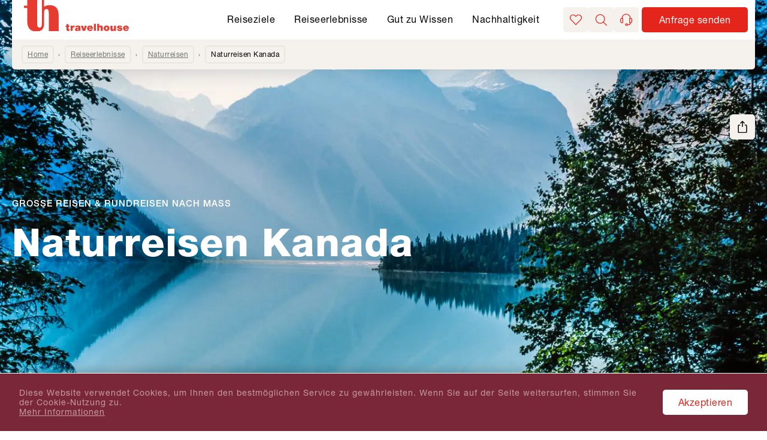

--- FILE ---
content_type: text/html; charset=utf-8
request_url: https://www.travelhouse.ch/reisen/nordamerika/kanada/c-99555/naturreisen/t-5
body_size: 138521
content:
<!DOCTYPE html><html lang="de"><head><meta charSet="utf-8" data-next-head=""/><meta name="viewport" content="width=device-width, initial-scale=1, viewport-fit=cover" data-next-head=""/><title data-next-head="">Naturreisen Kanada - travelhouse</title><meta name="description" content="Erleben Sie unvergessliche Reisen durch Kanadas wilde Natur und entdecken Sie atemberaubende Landschaften. Buchen Sie jetzt Ihr nächstes Abenteuer bei travelhouse!" data-next-head=""/><meta name="robots" content="index, follow" data-next-head=""/><link rel="shortcut icon" href="/favicon.ico" type="image/ico" data-next-head=""/><link rel="icon" href="/meta-data/de/favicon.svg" type="image/svg+xml" data-next-head=""/><link rel="mask-icon" href="/meta-data/de/favicon.svg" sizes="any" color="#E73A31" data-next-head=""/><link rel="apple-touch-icon" href="/apple-touch-icon.png" data-next-head=""/><link rel="manifest" href="/meta-data/de/manifest.webmanifest" data-next-head=""/><link rel="canonical" href="https://www.travelhouse.ch/reisen/nordamerika/kanada/c-99555/naturreisen/t-5" data-next-head=""/><link rel="alternate" href="https://www.travelhouse.ch/reisen/nordamerika/kanada/c-99555/naturreisen/t-5" hrefLang="de" data-next-head=""/><link rel="alternate" href="https://www.tourismepourtous.ch/voyager/amerique-du-nord/canada/c-99555/voyages-nature/t-5" hrefLang="fr" data-next-head=""/><meta property="og:type" content="" data-next-head=""/><meta property="og:image" content="https://assets-hp.hotelplan.com/image/vcrZl_PxGIz0dpludFOk8AeJ8YgkfmlWZCESYaz41nk/rs:fill-down:750:1480/g:fp:0.5:0.5/aHR0cHM6Ly9hc3NldHMuaG90ZWxwbGFuLmNvbS9teWFzc2V0cy93ZWJpbWFnZXMvMTA0LzEwNDI4MzAuanBn" data-next-head=""/><meta property="og:image:alt" content="Etappe dem Berg Lake Trail entlang" data-next-head=""/><link rel="preload" as="image" href="https://assets-hp.hotelplan.com/image/vcrZl_PxGIz0dpludFOk8AeJ8YgkfmlWZCESYaz41nk/rs:fill-down:750:1480/g:fp:0.5:0.5/aHR0cHM6Ly9hc3NldHMuaG90ZWxwbGFuLmNvbS9teWFzc2V0cy93ZWJpbWFnZXMvMTA0LzEwNDI4MzAuanBn" media="(orientation: portrait) and (max-width: 375px) and (min-resolution: 1.5x)" data-next-head=""/><link rel="preload" as="image" href="https://assets-hp.hotelplan.com/image/CZtDY2Dor9QAFHh-UGSM5NTwwRj6rOijkD7Smhpdanc/rs:fill-down:375:740/g:fp:0.5:0.5/aHR0cHM6Ly9hc3NldHMuaG90ZWxwbGFuLmNvbS9teWFzc2V0cy93ZWJpbWFnZXMvMTA0LzEwNDI4MzAuanBn" media="(orientation: portrait) and (max-width: 375px)" data-next-head=""/><link rel="preload" as="image" href="https://assets-hp.hotelplan.com/image/K4d9SQNUSZDydxuYYWxHEWDQt3Va6TYjQtcJMsx37z4/rs:fill-down:828:1830/g:fp:0.5:0.5/aHR0cHM6Ly9hc3NldHMuaG90ZWxwbGFuLmNvbS9teWFzc2V0cy93ZWJpbWFnZXMvMTA0LzEwNDI4MzAuanBn" media="(orientation: portrait) and (min-width: 375.01px) and (max-width: 414px) and (min-resolution: 1.5x)" data-next-head=""/><link rel="preload" as="image" href="https://assets-hp.hotelplan.com/image/juHVgBzQiCQw8tAwhxufsIqZLil0offdkDXv5fD6j-c/rs:fill-down:414:915/g:fp:0.5:0.5/aHR0cHM6Ly9hc3NldHMuaG90ZWxwbGFuLmNvbS9teWFzc2V0cy93ZWJpbWFnZXMvMTA0LzEwNDI4MzAuanBn" media="(orientation: portrait) and (min-width: 375.01px) and (max-width: 414px)" data-next-head=""/><link rel="preload" as="image" href="https://assets-hp.hotelplan.com/image/IKd5iTCMo4xaXfUumS62ChW9BMnmSJuU1t_lovVWKpI/rs:fill-down:1536:2048/g:fp:0.5:0.5/aHR0cHM6Ly9hc3NldHMuaG90ZWxwbGFuLmNvbS9teWFzc2V0cy93ZWJpbWFnZXMvMTA0LzEwNDI4MzAuanBn" media="(orientation: portrait) and (min-width: 414.01px) and (max-width: 768px) and (min-resolution: 1.5x)" data-next-head=""/><link rel="preload" as="image" href="https://assets-hp.hotelplan.com/image/s7XPGSoZNgthbyARwCRlEMqmA566cAXW8XS9iOrdBFY/rs:fill-down:768:1024/g:fp:0.5:0.5/aHR0cHM6Ly9hc3NldHMuaG90ZWxwbGFuLmNvbS9teWFzc2V0cy93ZWJpbWFnZXMvMTA0LzEwNDI4MzAuanBn" media="(orientation: portrait) and (min-width: 414.01px) and (max-width: 768px)" data-next-head=""/><link rel="preload" as="image" href="https://assets-hp.hotelplan.com/image/YEUn0pX32Tx3WWYu6hWLwE1IpNvexvIC-NlKtfErQHo/rs:fill-down:1824:2736/g:fp:0.5:0.5/aHR0cHM6Ly9hc3NldHMuaG90ZWxwbGFuLmNvbS9teWFzc2V0cy93ZWJpbWFnZXMvMTA0LzEwNDI4MzAuanBn" media="(orientation: portrait) and (min-width: 768.01px) and (max-width: 912px) and (min-resolution: 1.5x)" data-next-head=""/><link rel="preload" as="image" href="https://assets-hp.hotelplan.com/image/OjQACGUI-1hXow-OKlxD2vDAxS_SI-OhHBs7uskflrQ/rs:fill-down:912:1368/g:fp:0.5:0.5/aHR0cHM6Ly9hc3NldHMuaG90ZWxwbGFuLmNvbS9teWFzc2V0cy93ZWJpbWFnZXMvMTA0LzEwNDI4MzAuanBn" media="(orientation: portrait) and (min-width: 768.01px) and (max-width: 912px)" data-next-head=""/><link rel="preload" as="image" href="https://assets-hp.hotelplan.com/image/kVkrPe-Z_h27HfXlTgG6ZB872DmFgYgzm00cug5GvKk/rs:fill-down:1480:750/g:fp:0.5:0.5/aHR0cHM6Ly9hc3NldHMuaG90ZWxwbGFuLmNvbS9teWFzc2V0cy93ZWJpbWFnZXMvMTA0LzEwNDI4MzAuanBn" media="(orientation: landscape) and (max-width: 740px) and (min-resolution: 1.5x)" data-next-head=""/><link rel="preload" as="image" href="https://assets-hp.hotelplan.com/image/y4aRte4kQpYcJdVmQeILwq4t7D-TpLu4Flo_qGYA5mE/rs:fill-down:740:375/g:fp:0.5:0.5/aHR0cHM6Ly9hc3NldHMuaG90ZWxwbGFuLmNvbS9teWFzc2V0cy93ZWJpbWFnZXMvMTA0LzEwNDI4MzAuanBn" media="(orientation: landscape) and (max-width: 740px)" data-next-head=""/><link rel="preload" as="image" href="https://assets-hp.hotelplan.com/image/iI5efLOaDzfi7kAZ-VgieL2noWJflZ58Tudf6FYWdzE/rs:fill-down:1830:828/g:fp:0.5:0.5/aHR0cHM6Ly9hc3NldHMuaG90ZWxwbGFuLmNvbS9teWFzc2V0cy93ZWJpbWFnZXMvMTA0LzEwNDI4MzAuanBn" media="(orientation: landscape) and (min-width: 740.01px) and (max-width: 915px) and (min-resolution: 1.5x)" data-next-head=""/><link rel="preload" as="image" href="https://assets-hp.hotelplan.com/image/2ylTT78uiMKYDHv72xGtwp2tvSs0WHlhTHXzbXqpNJI/rs:fill-down:915:414/g:fp:0.5:0.5/aHR0cHM6Ly9hc3NldHMuaG90ZWxwbGFuLmNvbS9teWFzc2V0cy93ZWJpbWFnZXMvMTA0LzEwNDI4MzAuanBn" media="(orientation: landscape) and (min-width: 740.01px) and (max-width: 915px)" data-next-head=""/><link rel="preload" as="image" href="https://assets-hp.hotelplan.com/image/avamoLW5U5_Fd1GbA9MtovtrsDbdCTBlWkXdvBe06tg/rs:fill-down:2048:1536/g:fp:0.5:0.5/aHR0cHM6Ly9hc3NldHMuaG90ZWxwbGFuLmNvbS9teWFzc2V0cy93ZWJpbWFnZXMvMTA0LzEwNDI4MzAuanBn" media="(orientation: landscape) and (min-width: 915.01px) and (max-width: 1024px) and (min-resolution: 1.5x)" data-next-head=""/><link rel="preload" as="image" href="https://assets-hp.hotelplan.com/image/iIDK3RYCNmv_U6Z0iO4GG_ZKUw_3hSmm1hT2pkZQJRc/rs:fill-down:1024:768/g:fp:0.5:0.5/aHR0cHM6Ly9hc3NldHMuaG90ZWxwbGFuLmNvbS9teWFzc2V0cy93ZWJpbWFnZXMvMTA0LzEwNDI4MzAuanBn" media="(orientation: landscape) and (min-width: 915.01px) and (max-width: 1024px)" data-next-head=""/><link rel="preload" as="image" href="https://assets-hp.hotelplan.com/image/Wx86NFUkXfUNzm9SrpmMZf-WPf8_Rl6oicpv6rtuKf0/rs:fill-down:2736:1824/g:fp:0.5:0.5/aHR0cHM6Ly9hc3NldHMuaG90ZWxwbGFuLmNvbS9teWFzc2V0cy93ZWJpbWFnZXMvMTA0LzEwNDI4MzAuanBn" media="(orientation: landscape) and (min-width: 1024.01px) and (max-width: 1368px) and (min-resolution: 1.5x)" data-next-head=""/><link rel="preload" as="image" href="https://assets-hp.hotelplan.com/image/CuSpbmsjfE31aEeXDc-kxV6uPodvAzE4RpzXyhShjv4/rs:fill-down:1368:912/g:fp:0.5:0.5/aHR0cHM6Ly9hc3NldHMuaG90ZWxwbGFuLmNvbS9teWFzc2V0cy93ZWJpbWFnZXMvMTA0LzEwNDI4MzAuanBn" media="(orientation: landscape) and (min-width: 1024.01px) and (max-width: 1368px)" data-next-head=""/><link rel="preload" as="image" href="https://assets-hp.hotelplan.com/image/QoUqs2Ln6PHl2sCWF7dnW8ZmB_ogc4fJst-cjHryBjg/rs:fill-down:3840:2160/g:fp:0.5:0.5/aHR0cHM6Ly9hc3NldHMuaG90ZWxwbGFuLmNvbS9teWFzc2V0cy93ZWJpbWFnZXMvMTA0LzEwNDI4MzAuanBn" media="(orientation: landscape) and (max-width: 1920px) and (min-resolution: 1.5x)" data-next-head=""/><link rel="preload" as="image" href="https://assets-hp.hotelplan.com/image/J9EscXaQg6cE-OKG6Uj3NGTpeOEXAxMPuPjtR8mw2lM/rs:fill-down:1920:1080/g:fp:0.5:0.5/aHR0cHM6Ly9hc3NldHMuaG90ZWxwbGFuLmNvbS9teWFzc2V0cy93ZWJpbWFnZXMvMTA0LzEwNDI4MzAuanBn" media="(orientation: landscape) and (max-width: 1920px)" data-next-head=""/><link rel="preload" as="image" href="https://assets-hp.hotelplan.com/image/YcAiEw17MeStZDR5xDEuDBxLEpsTz-pS8F1YPilTyrk/rs:fill-down:5120:2880/g:fp:0.5:0.5/aHR0cHM6Ly9hc3NldHMuaG90ZWxwbGFuLmNvbS9teWFzc2V0cy93ZWJpbWFnZXMvMTA0LzEwNDI4MzAuanBn" media="(orientation: landscape) and (min-width: 1920.01px) and (max-width: 2560px) and (min-resolution: 1.5x)" data-next-head=""/><link rel="preload" as="image" href="https://assets-hp.hotelplan.com/image/5eS7IvCdrFcSfSzBjXsrWEqpQo04ZwJD2DG5cokjIYs/rs:fill-down:2560:1440/g:fp:0.5:0.5/aHR0cHM6Ly9hc3NldHMuaG90ZWxwbGFuLmNvbS9teWFzc2V0cy93ZWJpbWFnZXMvMTA0LzEwNDI4MzAuanBn" media="(orientation: landscape) and (min-width: 1920.01px) and (max-width: 2560px)" data-next-head=""/><link rel="preload" as="image" href="https://assets-hp.hotelplan.com/image/zvgpSucYbXdjimC-6lyB8DxCynMx3r6VuWMVlWVZico/rs:fill-down:6880:2880/g:fp:0.5:0.5/aHR0cHM6Ly9hc3NldHMuaG90ZWxwbGFuLmNvbS9teWFzc2V0cy93ZWJpbWFnZXMvMTA0LzEwNDI4MzAuanBn" media="(orientation: landscape) and (min-width: 2560.01px) and (max-width: 3440px) and (min-resolution: 1.5x)" data-next-head=""/><link rel="preload" as="image" href="https://assets-hp.hotelplan.com/image/-QduJeq8Ry-h60xa0SaaqKnCvvpPEyQVWREq3_Y-imk/rs:fill-down:3440:1440/g:fp:0.5:0.5/aHR0cHM6Ly9hc3NldHMuaG90ZWxwbGFuLmNvbS9teWFzc2V0cy93ZWJpbWFnZXMvMTA0LzEwNDI4MzAuanBn" media="(orientation: landscape) and (min-width: 2560.01px) and (max-width: 3440px)" data-next-head=""/><link rel="preload" as="image" href="https://assets-hp.hotelplan.com/image/qvZp83heC_A8j79K4BzeBRVkvVO_SZq-AQbxiE1oRoY/rs:fill-down:7680:4320/g:fp:0.5:0.5/aHR0cHM6Ly9hc3NldHMuaG90ZWxwbGFuLmNvbS9teWFzc2V0cy93ZWJpbWFnZXMvMTA0LzEwNDI4MzAuanBn" media="(orientation: landscape) and (min-width: 3440.01px) and (min-resolution: 1.5x)" data-next-head=""/><link rel="preload" as="image" href="https://assets-hp.hotelplan.com/image/QoUqs2Ln6PHl2sCWF7dnW8ZmB_ogc4fJst-cjHryBjg/rs:fill-down:3840:2160/g:fp:0.5:0.5/aHR0cHM6Ly9hc3NldHMuaG90ZWxwbGFuLmNvbS9teWFzc2V0cy93ZWJpbWFnZXMvMTA0LzEwNDI4MzAuanBn" media="(orientation: landscape) and (min-width: 3440.01px)" data-next-head=""/><meta property="og:locale" content="de_CH" data-next-head=""/><meta property="og:url" content="https://www.travelhouse.ch/reisen/nordamerika/kanada/c-99555/naturreisen/t-5" data-next-head=""/><meta property="og:title" content="Naturreisen Kanada - travelhouse" data-next-head=""/><meta property="og:description" content="Erleben Sie unvergessliche Reisen durch Kanadas wilde Natur und entdecken Sie atemberaubende Landschaften. Buchen Sie jetzt Ihr nächstes Abenteuer bei travelhouse!" data-next-head=""/><link rel="preconnect" href="https://tracking.bd4travel.com/"/><link rel="preload" href="/fonts/NeueHelvetica55Roman.woff2" as="font" type="font/woff2" crossorigin="anonymous"/><link rel="preload" href="/fonts/NeueHelvetica85Heavy.woff2" as="font" type="font/woff2" crossorigin="anonymous"/><link rel="preload" href="/fonts/NeueHelvetica65Medium.woff2" as="font" type="font/woff2" crossorigin="anonymous"/><link rel="preload" href="/_next/static/css/732df6b589d17dae.css" as="style"/><script src="/scripts/maze.js"></script><script></script><link rel="stylesheet" href="/_next/static/css/732df6b589d17dae.css" data-n-g=""/><noscript data-n-css=""></noscript><script defer="" noModule="" src="/_next/static/chunks/polyfills-42372ed130431b0a.js"></script><script defer="" src="/_next/static/chunks/4873.a8eb9895986950ad.js"></script><script src="/_next/static/chunks/webpack-4298ff20a5418606.js" defer=""></script><script src="/_next/static/chunks/framework-8532b40fc0e3bcdd.js" defer=""></script><script src="/_next/static/chunks/main-e3ceb3bab5504215.js" defer=""></script><script src="/_next/static/chunks/pages/_app-20ef91ea45f552d7.js" defer=""></script><script src="/_next/static/chunks/7118-135943e823b69110.js" defer=""></script><script src="/_next/static/chunks/pages/theme-geo-47197dd60e0c3a15.js" defer=""></script><script src="/_next/static/1.29.0/_buildManifest.js" defer=""></script><script src="/_next/static/1.29.0/_ssgManifest.js" defer=""></script><style data-styled="" data-styled-version="6.1.19">#nprogress{pointer-events:none;}/*!sc*/
#nprogress .bar{position:fixed;z-index:1031;top:0;left:0;width:100%;background:#E4251B;height:3px;}/*!sc*/
#nprogress .peg{position:absolute;right:0;width:100px;height:100%;box-shadow:0 0 10px #E4251B,0 0 5px #E4251B;opacity:1;transform:rotate(3deg) translate(0px, -4px);}/*!sc*/
#nprogress:after{content:"";position:fixed;width:100%;height:3px;top:0;background-color:#ffffff;z-index:999;box-shadow:0 0px 14px #ffffff,0 0px 7px #ffffff;}/*!sc*/
#nprogress .spinner,#nprogress .spinner-icon{display:none;}/*!sc*/
data-styled.g1[id="sc-global-iqybvB1"]{content:"sc-global-iqybvB1,"}/*!sc*/
.iqKPOf{font-size:30px;}/*!sc*/
@media screen and (min-width: 897px){.iqKPOf{font-size:38px;}}/*!sc*/
data-styled.g3[id="sc-4d56341b-1"]{content:"iqKPOf,"}/*!sc*/
.laGObP{font-size:22px;}/*!sc*/
data-styled.g4[id="sc-4d56341b-2"]{content:"laGObP,"}/*!sc*/
.kOvLtI{font-size:16px;line-height:18px;font-weight:700;letter-spacing:1px;text-transform:uppercase;display:inline-block;}/*!sc*/
data-styled.g7[id="sc-4d56341b-5"]{content:"kOvLtI,"}/*!sc*/
.kaXRrc{transition:all 0.2s ease-in;color:white;background:#F5F1EC;border-radius:5px;width:42px;height:42px;}/*!sc*/
.kaXRrc svg{width:20px;}/*!sc*/
.cagBmA{transition:all 0.2s ease-in;color:white;background-color:transparent;border:none;padding:4px;font-size:0px;color:inherit;letter-spacing:initial;line-height:1.3;}/*!sc*/
.cagBmA svg{margin:0px;}/*!sc*/
.cagBmA:hover,.cagBmA:focus,.cagBmA:active{background-color:#B61E16;border-color:#B61E16;}/*!sc*/
.cagBmA:hover svg,.cagBmA:focus svg,.cagBmA:active svg{fill:#fff;}/*!sc*/
.hCXrZr{transition:all 0.2s ease-in;color:white;background-color:#E4251B;font-size:16px;font-weight:450;letter-spacing:0.5px;color:#fff;line-height:1.4;text-align:center;padding:8px 24px;border-radius:5px;border:2px solid;border-color:#E4251B;box-shadow:0px 0px 0px #E4251B;width:fit-content;}/*!sc*/
@media screen and (max-width: 896px){.hCXrZr{width:100%;}}/*!sc*/
@media screen and (min-width: 768px) and (max-width: 1024px){.hCXrZr{width:fit-content;}}/*!sc*/
.hCXrZr:hover{background-color:#B61E16;border-color:#B61E16;color:#fff;text-decoration:underline;}/*!sc*/
.hCXrZr:focus{background-color:#A01A13;border-color:#A01A13;color:#fff;text-decoration:underline;}/*!sc*/
.hCXrZr:active{background-color:#A01A13;border-color:#A01A13;color:#fff;text-decoration:underline;}/*!sc*/
data-styled.g8[id="sc-bRKDuR"]{content:"kaXRrc,cagBmA,hCXrZr,"}/*!sc*/
.huKYgZ{fill:currentColor;display:inline-block;width:20px;height:20px;}/*!sc*/
.gYKSJV{fill:currentColor;display:inline-block;width:24px;height:24px;}/*!sc*/
data-styled.g9[id="sc-hvigdm"]{content:"huKYgZ,gYKSJV,"}/*!sc*/
.pFCoO .modal-wrapper{height:100%;background-color:#F5F1EC;border-radius:unset;}/*!sc*/
.pFCoO .modal-header{color:#fff;border:none;padding-top:16px;padding-bottom:8px;}/*!sc*/
@media screen and (min-width: 897px){.pFCoO .modal-header{padding-top:40px;}}/*!sc*/
.pFCoO .modal-header .icon{width:30px;height:30px;color:#000;}/*!sc*/
.pFCoO .modal-body{padding-bottom:46px;}/*!sc*/
@media screen and (min-width: 897px){.pFCoO .modal-body{padding:0 120px 46px 120px;}}/*!sc*/
.pFCoO iframe{height:100%;border:none;}/*!sc*/
data-styled.g22[id="sc-815bec46-0"]{content:"pFCoO,"}/*!sc*/
.dxhBhP{cursor:default;width:100%;height:100%;}/*!sc*/
data-styled.g24[id="sc-eqYatC"]{content:"dxhBhP,"}/*!sc*/
.hGMTdF{transition:all 0.2s ease-in;}/*!sc*/
.hGMTdF:hover{color:#E4251B;}/*!sc*/
data-styled.g26[id="sc-kcLKEh"]{content:"hGMTdF,"}/*!sc*/
.jGFtYC{transition:all 0.2s ease-in;}/*!sc*/
.jGFtYC:hover{color:#E4251B;}/*!sc*/
data-styled.g63[id="sc-eVqvcJ"]{content:"jGFtYC,"}/*!sc*/
.dyoQCp{transition:all 0.2s ease-in;}/*!sc*/
.dyoQCp:hover{color:#E4251B;}/*!sc*/
data-styled.g64[id="sc-bbbBoY"]{content:"dyoQCp,"}/*!sc*/
.dIBHrX{font-size:16px;}/*!sc*/
@media screen and (min-width: 896px){.dIBHrX{font-size:18px;}}/*!sc*/
data-styled.g65[id="sc-a3bdbef4-0"]{content:"dIBHrX,"}/*!sc*/
.iYQjef{color:#000;cursor:auto;display:inline-block;margin-right:8px;}/*!sc*/
data-styled.g66[id="sc-a3bdbef4-1"]{content:"iYQjef,"}/*!sc*/
.byhHxC{border:2px solid rgba(0,0,0,0.05);border-radius:5px;padding:4px 8px 4px 8px;color:#727771;margin-right:18px;text-decoration:underline;display:inline;margin-bottom:8px;}/*!sc*/
.byhHxC :hover :after{color:#727771;}/*!sc*/
.byhHxC.breadcrumb-link{display:inline-block;}/*!sc*/
.byhHxC.breadcrumb-link:not(:last-child):after{display:inline-block;position:absolute;margin-left:17px;}/*!sc*/
.byhHxC:not(:last-child):after{display:inline-block;content:"›";margin-left:8px;}/*!sc*/
data-styled.g67[id="sc-a3bdbef4-2"]{content:"byhHxC,"}/*!sc*/
.kHyMTC{width:100%;max-width:1480px;margin:0 auto;z-index:99;}/*!sc*/
@media screen and (max-width: 896px){.kHyMTC{box-shadow:0px 5px 10px -5px rgba(0, 0, 0, 0.1);}}/*!sc*/
data-styled.g68[id="sc-69e680e2-0"]{content:"kHyMTC,"}/*!sc*/
.dVpijg{display:flex;flex-grow:1;width:100%;max-width:1440px;border-radius:0 0 5px 5px;padding:10px 16px 2px 16px;background-color:#F5F1EC;}/*!sc*/
.dVpijg .geo-breadcrumb{font-size:12px;}/*!sc*/
.dVpijg .breadcrumb-list{row-gap:4px;}/*!sc*/
.dVpijg .breadcrumb-label{border:2px solid rgba(0,0,0,0.05);border-radius:5px;padding:4px 8px 4px 8px;margin-bottom:8px;}/*!sc*/
data-styled.g69[id="sc-69e680e2-1"]{content:"dVpijg,"}/*!sc*/
.fjlfXe{font-size:16px;color:#727771;padding-top:8px;order:1;}/*!sc*/
@media screen and (min-width: 897px){.fjlfXe{font-size:18px;padding-top:0;order:-1;}}/*!sc*/
data-styled.g70[id="sc-cdmAjP"]{content:"fjlfXe,"}/*!sc*/
.ImdPJ{height:40px;text-align:center;transition:fast;font-size:0;letter-spacing:initial;padding:4px;}/*!sc*/
.ImdPJ:hover{border-color:#E4251B;}/*!sc*/
.ImdPJ:not(:last-child){margin-right:16px;}/*!sc*/
@media screen and (min-width: 897px){.ImdPJ:not(:last-child){margin-right:40px;}}/*!sc*/
.ImdPJ .brand-image:hover{cursor:pointer;}/*!sc*/
data-styled.g71[id="sc-jytpVa"]{content:"ImdPJ,"}/*!sc*/
.iMbjNm{width:100%;height:100%;max-height:40px;object-fit:contain;}/*!sc*/
@media screen and (min-width: 897px){.iMbjNm{width:auto;}}/*!sc*/
data-styled.g72[id="sc-eknHtZ"]{content:"iMbjNm,"}/*!sc*/
.erwNs{display:flex;width:100%;border-bottom:1px solid;border-color:#D4D4D4;line-height:1;align-items:center;justify-content:center;padding-left:8px;padding-right:8px;padding-top:32px;padding-bottom:32px;margin-bottom:0px;border-bottom:none;}/*!sc*/
@media screen and (min-width: 896px){.erwNs{width:auto;border-bottom:none;line-height:inherit;justify-content:space-between;}}/*!sc*/
@media screen and (min-width: 896px){.erwNs{padding-left:0px;padding-right:0px;padding-top:64px;padding-bottom:64px;}}/*!sc*/
data-styled.g73[id="sc-pYNGo"]{content:"erwNs,"}/*!sc*/
.gnihAz{max-width:1480px;margin:auto;padding-left:20px;padding-right:20px;}/*!sc*/
@media screen and (max-width: 896px){.gnihAz{padding-left:16px;padding-right:16px;}}/*!sc*/
data-styled.g74[id="sc-d5579501-0"]{content:"gnihAz,"}/*!sc*/
.jpLMMy{max-width:1480px;margin:auto;padding-left:20px;padding-right:20px;}/*!sc*/
@media screen and (max-width: 896px){.jpLMMy{padding-left:16px;padding-right:16px;}}/*!sc*/
data-styled.g75[id="sc-d5579501-1"]{content:"jpLMMy,"}/*!sc*/
.mVmRZ{box-shadow:blockShadow;display:flex;align-items:center;padding-top:20px;}/*!sc*/
@media screen and (min-width: 896px){.mVmRZ{padding-top:0px;}}/*!sc*/
data-styled.g77[id="sc-1e199750-0"]{content:"mVmRZ,"}/*!sc*/
.iCJilv{cursor:pointer;background:transparent;color:#fff;display:flex;padding-left:0;padding-right:0;text-decoration:none!important;}/*!sc*/
.iCJilv .icon{margin-right:8px;}/*!sc*/
.iCJilv .link-text{display:flex;color:#fff;position:relative;padding-bottom:10px;align-items:center;line-height:22px;}/*!sc*/
.iCJilv .link-text::after{position:absolute;bottom:6px;left:0;display:block;height:2px;content:"";width:100%;background-color:#fff;opacity:0.2;transition:0.2s ease-in;}/*!sc*/
.iCJilv .link-text::before{position:absolute;bottom:6px;left:0;display:block;height:2px;content:"";width:2px;background-color:#fff;}/*!sc*/
.iCJilv .link-text:hover::after{opacity:1;}/*!sc*/
.iCJilv:hover,.iCJilv:focus,.iCJilv:active{text-decoration:none;}/*!sc*/
.iCJilv:hover .link-text::after,.iCJilv:focus .link-text::after,.iCJilv:active .link-text::after{opacity:1;}/*!sc*/
.iCJilv:hover .icon,.iCJilv:focus .icon,.iCJilv:active .icon{color:#fff;}/*!sc*/
.iCJilv:hover:active,.iCJilv:focus:active,.iCJilv:active:active{color:#A01A13;}/*!sc*/
.iCJilv:hover:active .link-text,.iCJilv:focus:active .link-text,.iCJilv:active:active .link-text{color:#A01A13;}/*!sc*/
.iCJilv:hover:active .link-text::after,.iCJilv:focus:active .link-text::after,.iCJilv:active:active .link-text::after{opacity:1;background-color:#A01A13;}/*!sc*/
.iCJilv:hover:active .icon,.iCJilv:focus:active .icon,.iCJilv:active:active .icon{color:#A01A13;}/*!sc*/
data-styled.g78[id="sc-1e199750-1"]{content:"iCJilv,"}/*!sc*/
.iCUYpd .modal-wrapper{display:flex;flex-direction:column;position:relative;max-width:initial;max-height:80vh;height:100%;border-radius:unset;padding:0px;margin-left:16px;margin-right:16px;margin-bottom:20%;overflow-y:auto;}/*!sc*/
@media screen and (min-width: 896px){.iCUYpd .modal-wrapper{max-width:572px;max-height:600px;margin-left:0px;margin-right:0px;margin-bottom:0px;}}/*!sc*/
.iCUYpd .modal-header{position:absolute;left:0px;top:0px;width:100%;border-bottom:none;z-index:1;}/*!sc*/
data-styled.g79[id="sc-1e199750-2"]{content:"iCUYpd,"}/*!sc*/
.htGSfC{display:flex;font-size:12px;font-weight:900;text-transform:uppercase;letter-spacing:1px;position:absolute;top:28px;right:35px;}/*!sc*/
@media screen and (max-width: 896px) and (orientation: landscape){.htGSfC{position:static;}}/*!sc*/
@media screen and (min-width: 768px) and (max-width: 1024px){.htGSfC{position:static;}}/*!sc*/
@media screen and (min-width: 897px){.htGSfC{position:static;top:auto;right:auto;}}/*!sc*/
.htGSfC .lang-link:hover{text-decoration:none;cursor:pointer;}/*!sc*/
data-styled.g81[id="sc-37f989a8-0"]{content:"htGSfC,"}/*!sc*/
.igMONc{padding:4px;position:relative;}/*!sc*/
.igMONc:after{content:"";position:absolute;display:block;width:100%;height:2px;bottom:0px;left:0px;background-color:transparent;}/*!sc*/
.igMONc.active:after{background-color:#fff;}/*!sc*/
.igMONc:hover{color:#fff;}/*!sc*/
.igMONc:hover:after{background-color:#fff;}/*!sc*/
data-styled.g82[id="sc-37f989a8-1"]{content:"igMONc,"}/*!sc*/
.fnONFh{display:flex;flex-wrap:wrap;flex-grow:1;}/*!sc*/
@media screen and (min-width: 1025px){.fnONFh{flex-wrap:nowrap;}}/*!sc*/
@media screen and (min-width: 768px) and (max-width: 1024px) and (orientation: landscape){.fnONFh{margin-bottom:-24px;}}/*!sc*/
data-styled.g83[id="sc-ed06b398-0"]{content:"fnONFh,"}/*!sc*/
.egWBLJ{padding:0px;flex-basis:100%;border-bottom:none;border-color:#D4D4D4;margin-bottom:24px;}/*!sc*/
@media screen and (min-width: 768px) and (max-width: 1024px){.egWBLJ{flex-basis:47%;margin-bottom:24px;padding-right:16px;}}/*!sc*/
@media screen and (min-width: 1025px){.egWBLJ{flex-basis:260px;margin-right:40px;}}/*!sc*/
@media screen and (min-width: 896px){.egWBLJ{margin-bottom:8px;}}/*!sc*/
@media screen and (min-width: 768px) and (max-width: 1024px) and (orientation: landscape){.egWBLJ{margin-bottom:16px;}}/*!sc*/
data-styled.g84[id="sc-ed06b398-1"]{content:"egWBLJ,"}/*!sc*/
.cDDuKI{margin:0 0 10px;font-weight:700;font-size:15px;text-transform:uppercase;letter-spacing:1px;}/*!sc*/
@media screen and (min-width: 896px){.cDDuKI{margin:0 0 20px 0;}}/*!sc*/
data-styled.g85[id="sc-ed06b398-2"]{content:"cDDuKI,"}/*!sc*/
.dTUxss{display:flex;flex-wrap:wrap;flex-direction:column;width:100%;}/*!sc*/
@media screen and (min-width: 896px){.dTUxss{width:auto;}}/*!sc*/
data-styled.g86[id="sc-ed06b398-3"]{content:"dTUxss,"}/*!sc*/
.eRrFbI{font-size:14px;margin-bottom:8px;}/*!sc*/
@media screen and (min-width: 896px){.eRrFbI{font-size:16px;}}/*!sc*/
data-styled.g87[id="sc-ed06b398-4"]{content:"eRrFbI,"}/*!sc*/
.bkAytd{border-radius:4px 4px 0px 0px;padding-left:24px;padding-right:24px;padding-top:24px;padding-bottom:0px;background-color:#ffffff;box-shadow:none;}/*!sc*/
@media screen and (min-width: 896px){.bkAytd{border-radius:0px;padding-left:70px;padding-right:70px;padding-top:40px;padding-bottom:30px;flex-basis:50%;margin-right:24px;box-shadow:blockShadow;}}/*!sc*/
data-styled.g88[id="sc-626b3847-0"]{content:"bkAytd,"}/*!sc*/
.cbHDmP{margin-bottom:16px;list-style:none;}/*!sc*/
@media screen and (min-width: 897px){.cbHDmP{margin-bottom:0;}}/*!sc*/
.cbHDmP li{padding-left:30px;margin-bottom:8px;position:relative;}/*!sc*/
.cbHDmP li:before{content:"";position:absolute;color:black;left:0;top:3px;width:20px;height:20px;background-image:url("/images/svg/Success.svg");background-repeat:no-repeat;background-position:center;background-size:cover;}/*!sc*/
@media screen and (min-width: 897px){.cbHDmP li:before{top:4px;width:25px;height:25px;}}/*!sc*/
@media screen and (min-width: 897px){.cbHDmP li{padding-left:35px;font-size:20px;}}/*!sc*/
.cbHDmP p{margin-bottom:4px;}/*!sc*/
@media screen and (min-width: 897px){.cbHDmP p{margin-bottom:8px;}}/*!sc*/
.cbHDmP a{color:#E4251B;}/*!sc*/
.cbHDmP a:hover{text-decoration:underline;}/*!sc*/
data-styled.g89[id="sc-626b3847-1"]{content:"cbHDmP,"}/*!sc*/
.goPwod{display:flex;column-gap:16px;row-gap:4px;border-top:1px solid;border-bottom:1px solid;border-color:#D4D4D4;line-height:1;align-items:flex-start;padding-left:8px;padding-right:28px;padding-top:16px;padding-bottom:16px;margin-bottom:8px;width:100%;flex-wrap:wrap;margin-left:0px;}/*!sc*/
@media screen and (min-width: 896px){.goPwod{column-gap:28px;row-gap:0px;border-top:none;border-bottom:none;line-height:inherit;align-items:center;justify-content:flex-start;padding-left:0px;padding-right:0px;padding-top:0px;padding-bottom:0px;margin-bottom:0px;width:auto;flex-direction:row;margin-left:auto;}}/*!sc*/
@media (max-width: 1335px){.goPwod{margin-left:0px;padding-left:8px;padding-right:8px;padding-bottom:16px;order:-1;margin-bottom:8px;width:100%;border-bottom:1px solid;border-color:#D4D4D4;}@media screen and (min-width: 896px){.goPwod{padding-left:24px;padding-right:24px;}}}/*!sc*/
data-styled.g91[id="sc-cCVJLD"]{content:"goPwod,"}/*!sc*/
.eMHQCm{flex:0 0 47%;}/*!sc*/
@media screen and (min-width: 896px){.eMHQCm{flex:0 0 auto;}}/*!sc*/
data-styled.g92[id="sc-jYczwO"]{content:"eMHQCm,"}/*!sc*/
.dkVpi{font-size:16px;}/*!sc*/
@media screen and (min-width: 896px){.dkVpi{font-size:18px;}}/*!sc*/
data-styled.g93[id="sc-dNFkOE"]{content:"dkVpi,"}/*!sc*/
.jTdgYl{padding-top:16px;padding-bottom:16px;padding-left:24px;padding-right:24px;display:flex;justify-content:center;align-items:center;}/*!sc*/
@media screen and (min-width: 896px){.jTdgYl{padding-top:16px;padding-bottom:16px;padding-left:24px;padding-right:24px;justify-content:center;}}/*!sc*/
@media screen and (min-width: 897px){.jTdgYl{padding-top:0px;padding-bottom:0px;padding-left:0px;padding-right:0px;justify-content:flex-start;}}/*!sc*/
data-styled.g94[id="sc-fszimp"]{content:"jTdgYl,"}/*!sc*/
.bwLDtb{font-size:0px;letter-spacing:initial;flex:0 0 auto;}/*!sc*/
.bwLDtb:not(:last-child){margin-right:16px;}/*!sc*/
@media screen and (min-width: 896px){.bwLDtb:not(:last-child){margin-right:24px;}}/*!sc*/
data-styled.g95[id="sc-etsjJW"]{content:"bwLDtb,"}/*!sc*/
.fYebPv{height:31px;}/*!sc*/
data-styled.g96[id="sc-fYmhhH"]{content:"fYebPv,"}/*!sc*/
.QofH{border:1px solid;border-color:#D4D4D4;align-items:center;margin-bottom:16px;}/*!sc*/
@media screen and (min-width: 897px){.QofH{border:none;display:flex;flex:1;margin-bottom:0;}}/*!sc*/
data-styled.g97[id="sc-koBvLg"]{content:"QofH,"}/*!sc*/
.dqXuDa{border-bottom:1px solid;border-color:#F6F6F6;padding:8px 24px;font-weight:bold;font-size:18px;}/*!sc*/
@media screen and (min-width: 897px){.dqXuDa{border-bottom:none;padding:0 24px;font-weight:normal;font-size:18px;color:#727771;}}/*!sc*/
data-styled.g98[id="sc-DZJJV"]{content:"dqXuDa,"}/*!sc*/
.hLQYFG .footer-copyright{font-size:10px;font-weight:bold;padding-top:16px;padding-bottom:16px;color:#000;}/*!sc*/
@media screen and (min-width: 896px){.hLQYFG .footer-copyright{padding-bottom:28px;}}/*!sc*/
.hLQYFG .th-brands{justify-content:flex-start;padding:0px;}/*!sc*/
@media screen and (min-width: 896px){.hLQYFG .th-brands{flex-shrink:0;flex-direction:column;align-items:flex-start;}}/*!sc*/
.hLQYFG .th-brands .brand-link{margin-right:28px;padding:0px;width:100%;}/*!sc*/
@media screen and (min-width: 896px){.hLQYFG .th-brands .brand-link{margin-right:0px;margin-bottom:24px;max-width:130px;}}/*!sc*/
.hLQYFG .th-brands .brand-link img{max-height:fit-content;width:100%;}/*!sc*/
@media screen and (min-width: 896px){.hLQYFG .th-brands .brand-link img{max-width:130px;}}/*!sc*/
@media screen and (min-width: 897px){.hLQYFG .th-brands{padding-top:24px;}}/*!sc*/
@media screen and (min-width: 1025px){.hLQYFG .th-brands{padding-top:16px;}}/*!sc*/
.hLQYFG a:hover:not(.newsletter-link, .lang-link, .link){color:#fff;text-decoration:underline;}/*!sc*/
data-styled.g99[id="sc-522bc575-0"]{content:"hLQYFG,"}/*!sc*/
.hXdLtz{background-color:#2C2D2A;color:#fff;position:relative;}/*!sc*/
data-styled.g100[id="sc-522bc575-1"]{content:"hXdLtz,"}/*!sc*/
.bYvxcB{display:flex;flex-direction:column;padding-top:40px;padding-bottom:32px;border-bottom:1px solid #727771;justify-content:space-between;}/*!sc*/
@media screen and (min-width: 896px){.bYvxcB{flex-direction:row;}}/*!sc*/
@media screen and (min-width: 897px){.bYvxcB{flex-wrap:wrap;}}/*!sc*/
data-styled.g101[id="sc-522bc575-2"]{content:"bYvxcB,"}/*!sc*/
.jXjbFt{padding-top:28px;padding-bottom:28px;border-bottom:1px solid #727771;}/*!sc*/
@media screen and (min-width: 896px){.jXjbFt{padding-top:40px;padding-bottom:40px;}}/*!sc*/
.jXjbFt .th-social{flex-wrap:wrap;width:100%;justify-content:flex-start;border:none;margin-bottom:0px;}/*!sc*/
@media screen and (min-width: 896px){.jXjbFt .th-social{max-width:200px;}}/*!sc*/
.jXjbFt .th-social .social-media-title{display:none;}/*!sc*/
.jXjbFt .social-media-list{justify-content:flex-start;padding-bottom:8px;padding-right:0px;padding-left:0px;}/*!sc*/
@media screen and (min-width: 896px){.jXjbFt .social-media-list{padding-bottom:16px;}}/*!sc*/
.jXjbFt .social-media-list a{margin-right:14px;margin-top:0px;margin-bottom:0px;}/*!sc*/
.jXjbFt .social-media-list a:last-child{margin-right:0px;}/*!sc*/
@media screen and (min-width: 896px){.jXjbFt .social-media-list a{margin-bottom:16px;}}/*!sc*/
.jXjbFt .social-media-icon{width:40px;height:40px;}/*!sc*/
data-styled.g102[id="sc-522bc575-3"]{content:"jXjbFt,"}/*!sc*/
.bwcBdg{display:flex;margin-bottom:16px;width:210px;height:65px;}/*!sc*/
@media screen and (min-width: 897px){.bwcBdg{margin-right:85px;flex-shrink:0;}}/*!sc*/
data-styled.g103[id="sc-522bc575-4"]{content:"bwcBdg,"}/*!sc*/
.eouLJK:hover{cursor:pointer;}/*!sc*/
data-styled.g104[id="sc-522bc575-5"]{content:"eouLJK,"}/*!sc*/
.eaSxKI{background:transparent;padding:0px;margin-top:16px;margin-right:16px;flex-basis:auto;flex-grow:1;}/*!sc*/
.eaSxKI ul{display:grid;}/*!sc*/
@media screen and (min-width: 896px){.eaSxKI ul{grid-template-columns:repeat(3, 256px);gap:0 44px;}}/*!sc*/
.eaSxKI li{font-size:16px;letter-spacing:0.5px;padding-left:20px;line-height:1.4;}/*!sc*/
.eaSxKI li p{margin-bottom:0px;}/*!sc*/
.eaSxKI li p:not(:last-child){margin-bottom:8px;}/*!sc*/
.eaSxKI li:before{content:'';background-image:url(/images/svg/chevron-right-solid.svg);width:10px;height:10px;font-size:14px;top:5px;background-size:7px;}/*!sc*/
.eaSxKI a{color:inherit;text-decoration:underline;}/*!sc*/
data-styled.g106[id="sc-522bc575-7"]{content:"eaSxKI,"}/*!sc*/
.hFvtYX{display:flex;flex-wrap:wrap;justify-content:space-between;align-items:flex-start;}/*!sc*/
@media screen and (max-width: 896px) and (orientation: landscape){.hFvtYX{flex-wrap:nowrap;}}/*!sc*/
@media screen and (min-width: 897px){.hFvtYX{flex-wrap:nowrap;}}/*!sc*/
data-styled.g107[id="sc-522bc575-8"]{content:"hFvtYX,"}/*!sc*/
.eKpAUf{display:flex;flex-direction:column;align-content:flex-start;}/*!sc*/
@media screen and (max-width: 896px){.eKpAUf{width:100%;}}/*!sc*/
.eKpAUf .social-media-title{display:none;}/*!sc*/
.eKpAUf .social-media-icon:hover{cursor:pointer;}/*!sc*/
data-styled.g108[id="sc-522bc575-9"]{content:"eKpAUf,"}/*!sc*/
.dZxFEN{background-color:#E4251B;font-size:16px;font-weight:450;letter-spacing:0.5px;color:#fff;line-height:1.4;text-align:center;padding:8px 24px;border-radius:5px;border:2px solid;border-color:#E4251B;box-shadow:0px 0px 0px #E4251B;width:fit-content;margin-bottom:16px;text-align:center;background-color:#E4251B;border-color:#E4251B;}/*!sc*/
@media screen and (max-width: 896px){.dZxFEN{width:100%;}}/*!sc*/
@media screen and (min-width: 768px) and (max-width: 1024px){.dZxFEN{width:fit-content;}}/*!sc*/
.dZxFEN:hover{background-color:#B61E16;border-color:#B61E16;color:#fff;text-decoration:underline;}/*!sc*/
.dZxFEN:focus{background-color:#A01A13;border-color:#A01A13;color:#fff;text-decoration:underline;}/*!sc*/
.dZxFEN:active{background-color:#A01A13;border-color:#A01A13;color:#fff;text-decoration:underline;}/*!sc*/
@media screen and (min-width: 896px){.dZxFEN{margin-bottom:40px;}}/*!sc*/
data-styled.g109[id="sc-522bc575-10"]{content:"dZxFEN,"}/*!sc*/
.cCfaoH{display:flex;flex-direction:column-reverse;justify-content:space-between;}/*!sc*/
@media screen and (min-width: 896px){.cCfaoH{flex-direction:row;}}/*!sc*/
.cCfaoH .links-list{margin-left:0px;}/*!sc*/
data-styled.g110[id="sc-522bc575-11"]{content:"cCfaoH,"}/*!sc*/
.cuAEkE{padding:24px 0px;border:none;margin-bottom:0px;column-gap:16px;}/*!sc*/
.cuAEkE .list-item{flex:0 0 auto;font-size:16px;}/*!sc*/
.cuAEkE .list-item a{font-size:16px;}/*!sc*/
@media screen and (min-width: 897px){.cuAEkE{padding:24px 0px;}}/*!sc*/
data-styled.g111[id="sc-522bc575-12"]{content:"cuAEkE,"}/*!sc*/
.egtTnx{border:none;margin-bottom:0px;}/*!sc*/
@media screen and (min-width: 896px){.egtTnx{border:none;margin-bottom:0px;}}/*!sc*/
data-styled.g112[id="sc-522bc575-13"]{content:"egtTnx,"}/*!sc*/
.iEaENz{height:42px;}/*!sc*/
.iEaENz .request-button{color:#fff;border-radius:5px;height:100%;margin-left:5px;width:177px;display:block;overflow:hidden;white-space:nowrap;}/*!sc*/
.iEaENz .request-button .request-button-caption{color:#fff;font-weight:500;font-size:16px;line-height:22px;}/*!sc*/
data-styled.g113[id="sc-b837f4c3-0"]{content:"iEaENz,"}/*!sc*/
.hOJoqG{color:#fff;background-color:#E4251B;padding:10px 15px;border-radius:5px 5px 0 0;line-height:1;text-align:center;}/*!sc*/
.hOJoqG:hover{color:#fff;background-color:#B61E16;text-decoration:underline;}/*!sc*/
.hOJoqG:focus,.hOJoqG:active{background-color:#A01A13;text-decoration:underline;}/*!sc*/
.hOJoqG .request-button-caption{font-size:16px;font-weight:450;}/*!sc*/
data-styled.g114[id="sc-b837f4c3-1"]{content:"hOJoqG,"}/*!sc*/
.burKlY{background-color:#E4251B;font-size:16px;font-weight:450;letter-spacing:0.5px;color:#fff;line-height:1.4;text-align:center;padding:8px 24px;border-radius:5px;border:2px solid;border-color:#E4251B;box-shadow:0px 0px 0px #E4251B;width:fit-content;}/*!sc*/
@media screen and (max-width: 896px){.burKlY{width:100%;}}/*!sc*/
@media screen and (min-width: 768px) and (max-width: 1024px){.burKlY{width:fit-content;}}/*!sc*/
.burKlY:hover{background-color:#B61E16;border-color:#B61E16;color:#fff;text-decoration:underline;}/*!sc*/
.burKlY:focus{background-color:#A01A13;border-color:#A01A13;color:#fff;text-decoration:underline;}/*!sc*/
.burKlY:active{background-color:#A01A13;border-color:#A01A13;color:#fff;text-decoration:underline;}/*!sc*/
.burKlY.red-bg{background-color:#fff;font-size:16px;font-weight:450;letter-spacing:0.5px;color:#E4251B;line-height:1.4;text-align:center;padding:8px 24px;border-radius:5px;border:2px solid;border-color:#fff;box-shadow:0px 0px 0px #E4251B;width:fit-content;}/*!sc*/
@media screen and (max-width: 896px){.burKlY.red-bg{width:100%;}}/*!sc*/
@media screen and (min-width: 768px) and (max-width: 1024px){.burKlY.red-bg{width:fit-content;}}/*!sc*/
.burKlY.red-bg:hover{background-color:#F5F1EC;color:#B61E16;text-decoration:underline;}/*!sc*/
.burKlY.red-bg:focus{background-color:#F5F1EC;border-color:#B61E16;color:#B61E16;text-decoration:underline;}/*!sc*/
.burKlY.red-bg:active{background-color:#FDE3D7;border-color:#FDE3D7;color:#A01A13;text-decoration:underline;}/*!sc*/
data-styled.g115[id="sc-b837f4c3-2"]{content:"burKlY,"}/*!sc*/
.fxloZw{display:flex;align-items:flex-start;gap:8px;}/*!sc*/
@media screen and (min-width: 896px){.fxloZw{gap:4px;}}/*!sc*/
data-styled.g145[id="sc-c3584729-0"]{content:"fxloZw,"}/*!sc*/
.ftsuGA{position:relative;display:flex;align-items:center;color:#F6F6F6;font-weight:bold;font-size:0px;}/*!sc*/
.ftsuGA .icon{width:20px;height:20px;margin-top:50%;transform:translateY(-50%);margin-bottom:16px;color:#E4251B;fill:transparent;}/*!sc*/
.ftsuGA.bookmark-site-tools-button-wrapper,.ftsuGA.travel-expert-site-tools-button-wrapper{font-size:16px;color:#E4251B;font-weight:450;}/*!sc*/
.ftsuGA.bookmark-site-tools-button-wrapper .button-text,.ftsuGA.travel-expert-site-tools-button-wrapper .button-text{display:none;}/*!sc*/
.ftsuGA.bookmark-site-tools-button-wrapper .icon,.ftsuGA.travel-expert-site-tools-button-wrapper .icon{margin-top:0px;transform:none;margin-bottom:0px;color:#E4251B;fill:transparent;padding:11px;box-sizing:content-box;background-color:#F5F1EC;border-radius:5px;}/*!sc*/
.ftsuGA.help-overlay-shown button{background-color:#FDE3D7;}/*!sc*/
.ftsuGA.help-overlay-shown button .icon{color:#A01A13;}/*!sc*/
.ftsuGA .print-pdf-icon{width:20px;}/*!sc*/
.ftsuGA .contact-text{display:none;}/*!sc*/
.ftsuGA:hover{cursor:pointer;}/*!sc*/
.ftsuGA .wishlist-wrapper{color:#F6F6F6;font-weight:bold;}/*!sc*/
@media screen and (min-width: 896px){.ftsuGA .wishlist-wrapper{display:flex;flex-direction:column;align-items:center;}}/*!sc*/
.ftsuGA .wishlist-wrapper .wishlist-icon{position:relative!important;right:0!important;top:0!important;margin-left:10px;}/*!sc*/
.ftsuGA button{overflow:hidden;}/*!sc*/
.ftsuGA button ~.tooltip{position:absolute;top:53px;width:max-content;}/*!sc*/
.ftsuGA button ~.tooltip:first-letter{text-transform:capitalize;}/*!sc*/
.ftsuGA button:focus-visible{outline:revert;}/*!sc*/
.ftsuGA button:hover{border-width:0px;border-style:solid;border-color:#B61E16;}/*!sc*/
@media screen and (min-width: 896px){.ftsuGA button:hover{border-width:1px;}}/*!sc*/
.ftsuGA button:hover .icon{color:#B61E16;}/*!sc*/
.ftsuGA button:hover ~.tooltip{display:none;color:#fff;font-weight:400;font-size:16px;line-height:22px;letter-spacing:0.5px;background-color:#2C2D2A;box-shadow:0px 2px 12px rgba(0, 0, 0, 0.1);border-radius:5px;padding:5px 10px;left:50%;transform:translateX(-50%);z-index:110;}/*!sc*/
@media screen and (min-width: 896px){.ftsuGA button:hover ~.tooltip{display:block;}}/*!sc*/
.ftsuGA button:hover ~.tooltip:before{content:"";position:absolute;width:16px;height:16px;left:50%;top:-8px;background-color:#2C2D2A;transform:translateX(-50%) rotate(-45deg);z-index:1;}/*!sc*/
data-styled.g146[id="sc-c3584729-1"]{content:"ftsuGA,"}/*!sc*/
.itfOdl{position:relative;display:flex;align-items:center;font-size:0px;color:#F6F6F6;font-weight:bold;}/*!sc*/
@media screen and (min-width: 896px){.itfOdl{flex-direction:column;}}/*!sc*/
.itfOdl .icon{width:20px;height:18px;margin-top:50%;transform:translateY(-50%);margin-bottom:16px;color:#E4251B;fill:transparent;}/*!sc*/
.itfOdl .counter{color:#000;font-size:10px;font-weight:normal;line-height:11.5px;text-align:left;position:absolute;top:52%;right:1px;transform:translateY(-50%);letter-spacing:0px;width:19px;background-color:#F5F1EC;padding:0 1px;}/*!sc*/
data-styled.g147[id="sc-c3584729-2"]{content:"itfOdl,"}/*!sc*/
.jutDgY{flex-shrink:0;align-self:flex-start;margin-bottom:24px;}/*!sc*/
.jutDgY img{max-width:208px;height:64px;display:block;}/*!sc*/
@media screen and (min-width: 897px){.jutDgY img{max-width:267px;height:82px;}}/*!sc*/
data-styled.g148[id="sc-bSFBcf"]{content:"jutDgY,"}/*!sc*/
.eZZHvt{border-bottom:1px solid;border-color:#D4D4D4;position:relative;}/*!sc*/
data-styled.g149[id="sc-gsJsQu"]{content:"eZZHvt,"}/*!sc*/
.aAKOa{display:flex;flex-wrap:wrap;max-width:1480px;min-height:60px;align-items:center;padding:0 24px;margin:0 auto;}/*!sc*/
@media screen and (min-width: 897px){.aAKOa{min-height:none;padding-right:0;}}/*!sc*/
data-styled.g150[id="sc-ibashp"]{content:"aAKOa,"}/*!sc*/
.imJzBV{display:flex;}/*!sc*/
.imJzBV .sub-menu-link{padding-top:20px;padding-bottom:20px;padding-left:4px;padding-right:4px;border-top:1px solid;border-bottom:1px solid;border-color:#D4D4D4;margin-bottom:-1px;width:100%;display:flex;justify-content:space-between;align-items:center;font-size:14px;text-transform:uppercase;}/*!sc*/
@media screen and (min-width: 896px){.imJzBV .sub-menu-link{padding-top:12px;padding-bottom:12px;padding-left:8px;padding-right:8px;font-size:16px;line-height:1.3;text-transform:initial;}}/*!sc*/
.imJzBV .sub-menu-link .icon{color:#E4251B;}/*!sc*/
.imJzBV .nav-link{font-size:16px;text-transform:none;font-weight:400;line-height:1.4;color:#000;}/*!sc*/
.imJzBV .nav-link:hover{text-decoration:underline;}/*!sc*/
.imJzBV .menu-link-item{padding-left:14px;padding-right:14px;border-top:2px solid;border-color:transparent;}/*!sc*/
.imJzBV .menu-link-item:hover+.sub-links-list,.imJzBV .menu-link-item:focus-within+.sub-links-list{display:flex;z-index:999;opacity:1;}/*!sc*/
@media screen and (min-width: 896px){.imJzBV .menu-link-item{height:70px;}}/*!sc*/
@media screen and (min-width: 896px){.imJzBV .menu-link-item >a{min-height:70px;}}/*!sc*/
.imJzBV .sub-menu-item{width:100%;}/*!sc*/
@media screen and (min-width: 896px){.imJzBV .sub-menu-item{max-width:270px;margin-right:40px;}}/*!sc*/
data-styled.g154[id="sc-boKDdR"]{content:"imJzBV,"}/*!sc*/
.iXXQTa{width:100%;background-color:#fff;margin-bottom:16px;flex:1;display:none;flex-direction:column;padding-left:16px;padding-right:16px;}/*!sc*/
@media screen and (min-width: 896px){.iXXQTa{width:auto;margin-bottom:0px;flex:0 1 auto;}}/*!sc*/
@media screen and (min-width: 896px){.iXXQTa{display:flex;flex-direction:row;margin-left:auto;}}/*!sc*/
data-styled.g155[id="sc-fOOuSg"]{content:"iXXQTa,"}/*!sc*/
.ggxWLi{position:absolute;max-width:1480px;padding-left:20px;padding-right:20px;width:100%;z-index:210;left:0px;right:0px;margin:0 auto;}/*!sc*/
@media screen and (max-width: 896px){.ggxWLi{position:absolute;top:0px;padding:0px;}}/*!sc*/
.ggxWLi.sticky{position:fixed;top:0px;}/*!sc*/
data-styled.g157[id="sc-dbf5a338-0"]{content:"ggxWLi,"}/*!sc*/
.jqXUDk{border-radius:0 0 5px 5px;}/*!sc*/
@media screen and (min-width: 896px){.jqXUDk{box-shadow:0px 0px 40px -15px rgba(0, 0, 0, 0.35);}}/*!sc*/
data-styled.g158[id="sc-dbf5a338-1"]{content:"jqXUDk,"}/*!sc*/
.hrfguo{height:100%;}/*!sc*/
data-styled.g159[id="sc-dbf5a338-2"]{content:"hrfguo,"}/*!sc*/
.fbMcoI{top:0px;width:100%;border-bottom:none;z-index:100;}/*!sc*/
.fbMcoI header{position:relative;left:0px;right:0px;display:flex;flex-direction:row;justify-content:flex-end;max-width:1440px;background:transparent;padding:12px 16px 12px 16px;}/*!sc*/
@media screen and (min-width: 896px){.fbMcoI header{background:white;padding:12px 12px 12px 20px;}}/*!sc*/
.fbMcoI header .desktop{display:none;}/*!sc*/
@media screen and (min-width: 896px){.fbMcoI header .desktop{display:flex;}}/*!sc*/
.fbMcoI header >a{margin-top:-12px;margin-bottom:0px;flex-grow:1;}/*!sc*/
.fbMcoI header img{width:50%;height:auto;}/*!sc*/
@media screen and (min-width: 896px){.fbMcoI header img{width:175px;}}/*!sc*/
.fbMcoI header img:hover{cursor:pointer;}/*!sc*/
.fbMcoI .static-request-button-wrapper{margin-left:4px;}/*!sc*/
.fbMcoI .static-request-button-wrapper .request-button{border-radius:5px;padding:9px 26px 11px;}/*!sc*/
.fbMcoI .static-request-button-wrapper .request-button .request-button-caption{font-weight:400;letter-spacing:0.5px;}/*!sc*/
@media screen and (min-width: 896px){.fbMcoI .static-request-button-wrapper .request-button .request-button-caption{line-height:22px;}}/*!sc*/
.fbMcoI .desktop-menu{padding:0px;}/*!sc*/
.fbMcoI button[data-id="markup-control"]{display:none;}/*!sc*/
data-styled.g160[id="sc-dbf5a338-3"]{content:"fbMcoI,"}/*!sc*/
.dHhpcV{padding:0 24px;gap:4px;}/*!sc*/
data-styled.g161[id="sc-dbf5a338-4"]{content:"dHhpcV,"}/*!sc*/
.gYOAa-D .sub-link-chevron{display:none;}/*!sc*/
.gYOAa-D .menu-link-item{padding-left:16px;padding-right:16px;padding-top:8px;padding-bottom:8px;border:none;letter-spacing:0.5px;}/*!sc*/
@media screen and (min-width: 896px){.gYOAa-D .menu-link-item{height:auto;}}/*!sc*/
@media screen and (min-width: 896px){.gYOAa-D .menu-link-item >a{min-height:auto;}}/*!sc*/
data-styled.g162[id="sc-dbf5a338-5"]{content:"gYOAa-D,"}/*!sc*/
.fstwYo{border-top:1px solid white;box-shadow:20px 0px 20px 0px #0000004D;position:fixed;bottom:90px;z-index:10;width:100%;background-color:#7A2739;flex-wrap:wrap;align-items:center;margin-top:24px;display:flex;}/*!sc*/
@media screen and (min-width: 768px) and (max-width: 1024px){.fstwYo{flex-wrap:nowrap;}}/*!sc*/
@media screen and (min-width: 896px){.fstwYo{bottom:0px;flex-wrap:nowrap;justify-content:space-between;}}/*!sc*/
.fstwYo .cookies-disclaimer-text{padding-left:24px;padding-right:24px;padding-top:16px;padding-bottom:16px;}/*!sc*/
@media screen and (min-width: 896px){.fstwYo .cookies-disclaimer-text{font-size:20px;padding-left:32px;padding-top:24px;padding-bottom:24px;}}/*!sc*/
.fstwYo .cookies-disclaimer-text a{color:#E4251B;}/*!sc*/
data-styled.g171[id="sc-goiVcJ"]{content:"fstwYo,"}/*!sc*/
.dSBOcq{background-color:#fff;font-size:16px;font-weight:450;letter-spacing:0.5px;color:#E4251B;line-height:1.4;text-align:center;padding:8px 24px;border-radius:5px;border:2px solid;border-color:#fff;box-shadow:0px 0px 0px #E4251B;width:fit-content;}/*!sc*/
@media screen and (max-width: 896px){.dSBOcq{width:100%;}}/*!sc*/
@media screen and (min-width: 768px) and (max-width: 1024px){.dSBOcq{width:fit-content;}}/*!sc*/
.dSBOcq:hover{background-color:#F5F1EC;color:#B61E16;text-decoration:underline;}/*!sc*/
.dSBOcq:focus{background-color:#F5F1EC;border-color:#B61E16;color:#B61E16;text-decoration:underline;}/*!sc*/
.dSBOcq:active{background-color:#FDE3D7;border-color:#FDE3D7;color:#A01A13;text-decoration:underline;}/*!sc*/
@media screen and (min-width: 896px){.dSBOcq{margin-right:32px;}}/*!sc*/
data-styled.g172[id="sc-gSifMm"]{content:"dSBOcq,"}/*!sc*/
.hgMkUB .cookies-disclaimer-text{padding-left:24px;font-size:14px;color:#C69E9E;line-height:1.2;letter-spacing:1px;}/*!sc*/
@media screen and (min-width: 896px){.hgMkUB .cookies-disclaimer-text{padding-left:32px;}}/*!sc*/
.hgMkUB .cookies-disclaimer-text a{text-decoration:underline;color:inherit;}/*!sc*/
@media screen and (min-width: 897px){.hgMkUB .cookies-disclaimer-text{padding-right:0px;}}/*!sc*/
.hgMkUB .cookies-disclaimer-button{background-color:#fff;font-size:16px;font-weight:450;letter-spacing:0.5px;color:#E4251B;line-height:1.4;text-align:center;padding:8px 24px;border-radius:5px;border:2px solid;border-color:#fff;box-shadow:0px 0px 0px #E4251B;width:100%;flex-shrink:0;margin-left:24px;margin-bottom:18px;}/*!sc*/
@media screen and (min-width: 896px){.hgMkUB .cookies-disclaimer-button{width:auto;margin-right:32px;margin-bottom:0px;}}/*!sc*/
@media screen and (max-width: 896px){.hgMkUB .cookies-disclaimer-button{width:auto;margin-right:24px;flex-grow:1;}}/*!sc*/
@media screen and (min-width: 768px) and (max-width: 1024px){.hgMkUB .cookies-disclaimer-button{margin-right:24px;margin-left:0px;}}/*!sc*/
.hgMkUB .cookies-disclaimer-button:hover{background-color:#F5F1EC;color:#B61E16;text-decoration:underline;}/*!sc*/
.hgMkUB .cookies-disclaimer-button:focus{background-color:#F5F1EC;border-color:#B61E16;color:#B61E16;text-decoration:underline;}/*!sc*/
.hgMkUB .cookies-disclaimer-button:active{background-color:#FDE3D7;border-color:#FDE3D7;color:#A01A13;text-decoration:underline;}/*!sc*/
data-styled.g173[id="sc-9e30f143-0"]{content:"hgMkUB,"}/*!sc*/
.bukgyQ{width:100%;max-width:770px;margin-left:auto;margin-right:auto;}/*!sc*/
.bukgyQ .maintenance-notification{position:relative;margin-top:24px;border-radius:0px;bottom:0px;}/*!sc*/
.bukgyQ .maintenance-notification .warning-notification-title{margin-bottom:0px;margin-right:16px;font-size:16px;line-height:18px;font-weight:700;letter-spacing:1px;text-transform:uppercase;display:inline-block;}/*!sc*/
data-styled.g177[id="sc-26b233d7-0"]{content:"bukgyQ,"}/*!sc*/
.fgjZZo{display:none;position:fixed;z-index:3;bottom:72px;right:16px;}/*!sc*/
@media screen and (min-width: 896px){.fgjZZo{bottom:24px;right:24px;}}/*!sc*/
data-styled.g178[id="sc-2a74612c-0"]{content:"fgjZZo,"}/*!sc*/
.ejGnIG{width:42px;height:42px;background:#F5F1EC;border:1px solid #D4D4D4;border-radius:5px;color:black;padding:4px;}/*!sc*/
@media screen and (max-width: 896px){.ejGnIG{margin-bottom:8px;}}/*!sc*/
.ejGnIG:hover,.ejGnIG:focus,.ejGnIG:focus-visible,.ejGnIG:active{color:black;cursor:pointer;background:#F5F1EC;border:1px solid #000;}/*!sc*/
.ejGnIG svg{width:20px;height:20px;fill:transparent;}/*!sc*/
data-styled.g179[id="sc-2a74612c-1"]{content:"ejGnIG,"}/*!sc*/
.kOHNyz{position:fixed;bottom:76px;left:0px;z-index:101;width:100%;}/*!sc*/
@media screen and (min-width: 896px){.kOHNyz{bottom:0px;}}/*!sc*/
data-styled.g180[id="sc-ce2288ab-0"]{content:"kOHNyz,"}/*!sc*/
.gQaRHK{background:#F5F1EC;transform:rotate(180deg);height:42px;width:42px;border-radius:5px;color:#000;}/*!sc*/
.gQaRHK:disabled{opacity:0.5;}/*!sc*/
data-styled.g186[id="sc-8e1333c-0"]{content:"gQaRHK,"}/*!sc*/
.iMJpqh{position:absolute;top:calc(50% - 21px);left:-20px;z-index:11;box-shadow:0px -4px 6px 0px #00000033;}/*!sc*/
.iMJpqh:focus,.iMJpqh:active{background:#F5F1EC;border:none;}/*!sc*/
.iMJpqh:focus svg,.iMJpqh:active svg{fill:#000;}/*!sc*/
.iMJpqh:hover{background-color:#F5F1EC;border-color:#000;border:1px solid;}/*!sc*/
.iMJpqh:hover svg{fill:#000;}/*!sc*/
data-styled.g190[id="sc-797fa792-0"]{content:"iMJpqh,"}/*!sc*/
.knxQmh{left:auto;right:-20px;transform:rotate(0deg);box-shadow:0px 4px 6px 0px #00000033;}/*!sc*/
data-styled.g191[id="sc-797fa792-1"]{content:"knxQmh,"}/*!sc*/
.fbWgwb{position:relative;overflow:visible;}/*!sc*/
.fbWgwb .copyright{max-width:75%;padding-left:10px;text-align:left;left:0;}/*!sc*/
data-styled.g193[id="sc-a09f90e9-1"]{content:"fbWgwb,"}/*!sc*/
.dKcGch{display:flex;align-items:center;margin-bottom:28px;}/*!sc*/
.dKcGch h2{font-size:15px;font-weight:400;}/*!sc*/
@media screen and (max-width: 896px){.dKcGch{display:none;flex-direction:column;align-items:flex-start;gap:24px;}}/*!sc*/
data-styled.g194[id="sc-a09f90e9-2"]{content:"dKcGch,"}/*!sc*/
.iWlNlM{display:flex;align-items:center;}/*!sc*/
data-styled.g195[id="sc-a09f90e9-3"]{content:"iWlNlM,"}/*!sc*/
.cjPmyc{font-size:16px;line-height:18px;font-weight:700;letter-spacing:1px;text-transform:uppercase;display:inline-block;}/*!sc*/
data-styled.g196[id="sc-a09f90e9-4"]{content:"cjPmyc,"}/*!sc*/
.iaSlLN{font-size:46px;font-weight:800;line-height:60px;text-align:center;margin:0 auto;margin-bottom:32px;}/*!sc*/
@media screen and (max-width: 896px){.iaSlLN{font-size:34px;line-height:42px;}}/*!sc*/
data-styled.g197[id="sc-a09f90e9-5"]{content:"iaSlLN,"}/*!sc*/
.iztESY{font-size:12px;font-weight:900;color:#E4251B;margin-left:8px;}/*!sc*/
data-styled.g198[id="sc-a09f90e9-6"]{content:"iztESY,"}/*!sc*/
.eGaIGb{position:relative;overflow:hidden;padding-top:40px;margin-top:-40px;}/*!sc*/
data-styled.g201[id="sc-a09f90e9-9"]{content:"eGaIGb,"}/*!sc*/
.kPhsZc{position:relative;display:flex;transition:left 500ms;}/*!sc*/
data-styled.g202[id="sc-a09f90e9-10"]{content:"kPhsZc,"}/*!sc*/
.kJvrs{position:relative;justify-content:center;text-align:center;height:100%;width:100%;border-radius:8px;overflow:hidden;}/*!sc*/
.kJvrs:before{content:"";position:absolute;top:0px;left:0px;width:100%;height:100%;background-image:linear-gradient(-180deg, rgba(0, 0, 0, 0) 45%, rgba(0, 0, 0, 0.6) 100%);z-index:1;}/*!sc*/
.kJvrs img{width:100%;height:100%;object-fit:cover;}/*!sc*/
data-styled.g207[id="sc-dcMTLQ"]{content:"kJvrs,"}/*!sc*/
.jdncym{padding-left:24px;padding-right:24px;padding-bottom:30px;color:#fff;position:absolute;bottom:0px;width:100%;text-align:center;}/*!sc*/
@media screen and (min-width: 896px){.jdncym{padding-bottom:24px;}}/*!sc*/
.jdncym .card-title{font-size:20px;}/*!sc*/
@media screen and (min-width: 896px){.jdncym .card-title{font-size:30px;}}/*!sc*/
.jdncym .card-subtitle{font-size:18px;}/*!sc*/
@media screen and (min-width: 896px){.jdncym .card-subtitle{font-size:20px;}}/*!sc*/
.jdncym .wishlist-icon{position:absolute;right:16px;top:16px;width:26px;height:26px;color:#fff;cursor:pointer;}/*!sc*/
.jdncym .button-text{display:none;}/*!sc*/
data-styled.g208[id="sc-bBhMX"]{content:"jdncym,"}/*!sc*/
.YKkRw{width:100%;overflow:hidden;}/*!sc*/
.YKkRw .card-subtitle:before{z-index:2;}/*!sc*/
.YKkRw:after{content:'';display:block;width:100%;padding-bottom:83%;pointer-events:none;}/*!sc*/
.YKkRw img,.YKkRw .video{position:absolute;display:block;height:100%;width:100%;object-fit:cover;max-height:100%;}/*!sc*/
data-styled.g209[id="sc-eb24ea4f-0"]{content:"YKkRw,"}/*!sc*/
.jVQKmP{position:relative;}/*!sc*/
.jVQKmP .media-card-content{position:absolute;text-align:left;z-index:2;display:flex;flex-direction:column-reverse;}/*!sc*/
.jVQKmP .media-card-content .card-subtitle{display:inline;}/*!sc*/
.jVQKmP .media-card-content .chevron-icon{transform:rotate(180deg);}/*!sc*/
.jVQKmP a:focus-visible{outline:none;}/*!sc*/
.jVQKmP a:focus-visible:before{width:100%;height:100%;content:'';outline:5px solid;outline-offset:-5px;position:absolute;z-index:2;top:0px;left:0px;outline-color:#B61E16;}/*!sc*/
.jVQKmP a:focus-visible img{transform:scale(1.1);transition:all 0.5s ease;}/*!sc*/
.jVQKmP a:focus-visible .card-text .icon{transform:translateX(10px) rotate(180deg);}/*!sc*/
.jVQKmP .card-text .icon{transition:transform 0.5s ease;}/*!sc*/
.jVQKmP .teaser-media img{transition:all 0.5s ease;}/*!sc*/
.jVQKmP:hover .teaser-media img{transform:scale(1.1);}/*!sc*/
.jVQKmP:hover .card-text .icon{transform:translateX(10px) rotate(180deg);}/*!sc*/
.jVQKmP .card-title{width:100%;display:flex;font-size:22px;justify-content:space-between;}/*!sc*/
.jVQKmP .card-title .icon{transition:all 0.5s ease;width:24px;height:24px;}/*!sc*/
.jVQKmP .media-card-content{padding-left:16px;padding-bottom:16px;padding-top:16px;bottom:0px;font-size:14px;top:0px;}/*!sc*/
.jVQKmP .media-card-content .card-title,.jVQKmP .media-card-content .card-subtitle{font-size:22px;line-height:1.2;}/*!sc*/
.jVQKmP .media-card-content .card-image-title{hyphens:auto;}/*!sc*/
.jVQKmP .media-card-content .card-image-title,.jVQKmP .media-card-content .card-subtitle{max-width:400px;}/*!sc*/
.jVQKmP .media-card-content .card-subtitle{padding-bottom:8px;font-size:15px;line-height:18px;font-weight:700;letter-spacing:1px;text-transform:uppercase;display:inline-block;}/*!sc*/
.jVQKmP .media-card-content .chevron-icon{margin-left:10px;align-self:flex-end;margin-bottom:0px;flex-shrink:0;}/*!sc*/
.jVQKmP .media-card-content .disrupter-wrapper{margin-bottom:auto;}/*!sc*/
.jVQKmP .teaser-media{border-radius:unset;max-height:80vh;display:block;}/*!sc*/
.jVQKmP .teaser-media:hover{color:inherit;}/*!sc*/
data-styled.g210[id="sc-5d20c46e-0"]{content:"jVQKmP,"}/*!sc*/
@media (orientation: landscape){.kIuLTk .shadow-overlay-children{padding:0px;}}/*!sc*/
.kIuLTk .modal-body,.kIuLTk .modal-header{background-color:#F5F1EC;}/*!sc*/
.kIuLTk .modal-wrapper{max-height:100%;height:100%;}/*!sc*/
.kIuLTk .modal-header{border-width:0;background-color:#F5F1EC;padding:0px;}/*!sc*/
@media screen and (min-width: 896px){.kIuLTk .modal-header{height:0;background-color:transparent;}}/*!sc*/
.kIuLTk .close-button{position:static;background-color:transparent;}/*!sc*/
@media screen and (min-width: 896px){.kIuLTk .close-button{position:absolute;}}/*!sc*/
@media screen and (max-width: 896px){.kIuLTk .close-button{padding-top:24px;padding-bottom:24px;padding-right:30px;}@media screen and (min-width: 896px){.kIuLTk .close-button{padding-top:40px;padding-bottom:40px;padding-right:50px;}}}/*!sc*/
@media screen and (min-width: 897px){.kIuLTk .close-button{top:40px;right:50px;z-index:2;}}/*!sc*/
.kIuLTk .close-button .icon{width:28px;height:28px;}/*!sc*/
data-styled.g217[id="sc-18a3b6f7-0"]{content:"kIuLTk,"}/*!sc*/
.ihnJKF{display:flex;overflow-x:auto;column-gap:0px;row-gap:40px;flex-direction:column;-ms-overflow-style:none;scrollbar-width:none;}/*!sc*/
@media screen and (min-width: 896px){.ihnJKF{column-gap:20px;row-gap:0px;flex-direction:row;}}/*!sc*/
.ihnJKF .with-link:hover{border-color:#E4251B;}/*!sc*/
.ihnJKF::-webkit-scrollbar{display:none;}/*!sc*/
data-styled.g271[id="sc-c01ae4fd-0"]{content:"ihnJKF,"}/*!sc*/
.ldMews{background-color:#fff;padding:20px 30px 20px 30px;border:none;position:relative;display:flex;flex-direction:row;align-items:flex-start;flex:1;width:100%;min-height:86px;font-size:18px;line-height:1.44;}/*!sc*/
@media screen and (min-width: 896px){.ldMews{padding:22px 20px 20px 20px;width:25%;min-height:191px;}}/*!sc*/
.ldMews:not(:last-child)::after{content:'';background-image:url("[data-uri]");display:block;position:absolute;height:6px;top:calc(100% + 17.5px);left:calc(50% - 20px);transform:rotate(90deg);width:40px;}/*!sc*/
@media screen and (min-width: 896px){.ldMews:not(:last-child)::after{top:50%;left:100%;transform:rotate(0deg);width:20px;}}/*!sc*/
data-styled.g272[id="sc-c01ae4fd-1"]{content:"ldMews,"}/*!sc*/
.kdOTXL{font-size:18px;color:#7A2739;font-weight:700;}/*!sc*/
@media screen and (min-width: 896px){.kdOTXL{font-size:24px;}}/*!sc*/
data-styled.g273[id="sc-c01ae4fd-2"]{content:"kdOTXL,"}/*!sc*/
.etRxsL{text-align:left;margin-left:20px;}/*!sc*/
data-styled.g274[id="sc-c01ae4fd-3"]{content:"etRxsL,"}/*!sc*/
.sKMxM{padding:50px 16px;padding-right:0;scroll-margin-top:100px;}/*!sc*/
@media screen and (min-width: 897px){.sKMxM{padding:80px 40px;}}/*!sc*/
data-styled.g321[id="sc-28d2f312-0"]{content:"sKMxM,"}/*!sc*/
.exUYjB .marketing-item .teaser-media:after{background-color:transparent;}/*!sc*/
.exUYjB .teaser-media:after{background-color:rgba(231, 58, 49, 0.39);mix-blend-mode:multiply;}/*!sc*/
data-styled.g322[id="sc-afcbda08-0"]{content:"exUYjB,"}/*!sc*/
.iWmOwa{display:inline-block;-webkit-line-clamp:1;-webkit-box-orient:vertical;overflow:hidden;margin-right:8px;border-radius:5px;background-color:#F5F1EC;padding-top:4px;padding-bottom:4px;padding-left:8px;padding-right:8px;font-size:16px;text-transform:none;line-height:22px;letter-spacing:0.5px;font-weight:400;}/*!sc*/
data-styled.g324[id="sc-afcbda08-2"]{content:"iWmOwa,"}/*!sc*/
.cvPUvC{font-size:16px;line-height:18px;font-weight:700;letter-spacing:1px;text-transform:uppercase;display:block;}/*!sc*/
data-styled.g325[id="sc-afcbda08-3"]{content:"cvPUvC,"}/*!sc*/
.hgNRTw{z-index:1;}/*!sc*/
data-styled.g339[id="sc-26fdf328-0"]{content:"hgNRTw,"}/*!sc*/
.eXbCod{position:relative;display:flex;align-items:center;color:#F6F6F6;font-weight:bold;font-size:0px;}/*!sc*/
.eXbCod .icon{width:20px;height:20px;margin-top:50%;transform:translateY(-50%);margin-bottom:16px;color:#E4251B;fill:transparent;}/*!sc*/
.eXbCod.bookmark-site-tools-button-wrapper,.eXbCod.travel-expert-site-tools-button-wrapper{position:relative;font-size:16px;color:#E4251B;font-weight:450;height:fit-content;}/*!sc*/
.eXbCod.bookmark-site-tools-button-wrapper .button-text,.eXbCod.travel-expert-site-tools-button-wrapper .button-text{display:none;position:absolute;top:55px;width:max-content;}/*!sc*/
.eXbCod.bookmark-site-tools-button-wrapper .button-text:first-letter,.eXbCod.travel-expert-site-tools-button-wrapper .button-text:first-letter{text-transform:capitalize;}/*!sc*/
.eXbCod.bookmark-site-tools-button-wrapper .icon,.eXbCod.travel-expert-site-tools-button-wrapper .icon{margin-top:0px;transform:none;margin-bottom:0px;color:#E4251B;border:1px solid #F5F1EC;border-radius:5px;fill:transparent;padding:11px;box-sizing:content-box;background-color:#F5F1EC;}/*!sc*/
.eXbCod.bookmark-site-tools-button-wrapper:hover .icon,.eXbCod.travel-expert-site-tools-button-wrapper:hover .icon{color:#B61E16;border:1px solid #B61E16;}/*!sc*/
.eXbCod.bookmark-site-tools-button-wrapper:hover .button-text,.eXbCod.travel-expert-site-tools-button-wrapper:hover .button-text{display:block;color:#000;font-weight:400;font-size:16px;line-height:22px;letter-spacing:0.5px;background-color:#F5F1EC;box-shadow:0px 2px 12px rgba(0, 0, 0, 0.1);border-radius:5px;padding:5px 10px;left:50%;transform:translateX(-50%);z-index:10;}/*!sc*/
.eXbCod.bookmark-site-tools-button-wrapper:hover .button-text:before,.eXbCod.travel-expert-site-tools-button-wrapper:hover .button-text:before{content:"";position:absolute;width:16px;height:16px;left:50%;top:-8px;background-color:#F5F1EC;transform:translateX(-50%) rotate(-45deg);z-index:1;}/*!sc*/
.eXbCod.bookmark-site-tools-button-wrapper:active .icon,.eXbCod.travel-expert-site-tools-button-wrapper:active .icon{background-color:#fff;border:1px solid #A01A13;}/*!sc*/
.eXbCod.bookmark-site-tools-button-wrapper:active .icon .icon,.eXbCod.travel-expert-site-tools-button-wrapper:active .icon .icon{color:#A01A13;}/*!sc*/
.eXbCod.travel-expert-site-tools-button-wrapper .icon{color:#000;}/*!sc*/
.eXbCod.help-overlay-shown button{background-color:#FDE3D7;}/*!sc*/
.eXbCod.help-overlay-shown button .icon{color:#A01A13;}/*!sc*/
.eXbCod .print-pdf-icon{width:20px;}/*!sc*/
.eXbCod .contact-text{display:none;}/*!sc*/
.eXbCod:hover{cursor:pointer;}/*!sc*/
.eXbCod .wishlist-wrapper{color:#F6F6F6;font-weight:bold;}/*!sc*/
@media screen and (min-width: 896px){.eXbCod .wishlist-wrapper{display:flex;flex-direction:column;align-items:center;}}/*!sc*/
.eXbCod .wishlist-wrapper .wishlist-icon{position:relative!important;right:0!important;top:0!important;margin-left:10px;}/*!sc*/
.eXbCod button{overflow:hidden;}/*!sc*/
.eXbCod button ~.tooltip{position:absolute;top:53px;width:max-content;}/*!sc*/
.eXbCod button ~.tooltip:first-letter{text-transform:capitalize;}/*!sc*/
.eXbCod button:focus-visible{outline:revert;}/*!sc*/
.eXbCod button:hover{border:1px solid;border-color:#B61E16;}/*!sc*/
.eXbCod button:hover .icon{color:#B61E16;}/*!sc*/
.eXbCod button:hover ~.tooltip{display:block;color:#fff;font-weight:400;font-size:16px;line-height:22px;letter-spacing:0.5px;background-color:#2C2D2A;box-shadow:0px 2px 12px rgba(0, 0, 0, 0.1);border-radius:5px;padding:5px 10px;left:50%;transform:translateX(-50%);z-index:10;}/*!sc*/
.eXbCod button:hover ~.tooltip:before{content:"";position:absolute;width:16px;height:16px;left:50%;top:-8px;background-color:#2C2D2A;transform:translateX(-50%) rotate(-45deg);z-index:1;}/*!sc*/
data-styled.g340[id="sc-323952ac-0"]{content:"eXbCod,"}/*!sc*/
.hszpnh{position:relative;display:flex;justify-content:flex-end;}/*!sc*/
.hszpnh .counter{font-size:0px;}/*!sc*/
.hszpnh .button-text{font-size:0px;}/*!sc*/
.hszpnh .icon{margin-bottom:0px;}/*!sc*/
.hszpnh .wishlistSiteTool{margin-right:0px;align-self:flex-end;}/*!sc*/
.hszpnh .wishlistSiteTool .icon{width:23px;height:23px;}/*!sc*/
data-styled.g356[id="sc-e5ac4ff9-0"]{content:"hszpnh,"}/*!sc*/
.bVgxhe{position:relative;gap:10px;right:16px;}/*!sc*/
@media screen and (min-width: 896px){.bVgxhe{right:0px;}}/*!sc*/
@media screen and (min-width: 1024px) and (max-width: 1096px){.bVgxhe{top:20px;right:20px;}}/*!sc*/
.bVgxhe .share-icon,.bVgxhe .print-pdf-icon,.bVgxhe .wishlist-icon{color:#fff;}/*!sc*/
data-styled.g357[id="sc-e5ac4ff9-1"]{content:"bVgxhe,"}/*!sc*/
.hNqaGH a{font-size:18px;display:inline;text-decoration:underline;font-weight:450;}/*!sc*/
.hNqaGH a:hover,.hNqaGH a:focus{color:#B61E16;text-decoration:underline;}/*!sc*/
.hNqaGH a:active{color:#A01A13;text-decoration:underline;}/*!sc*/
.hNqaGH a.request-button{display:inline-block;text-decoration:none;background-color:#E4251B;font-size:16px;font-weight:450;letter-spacing:0.5px;color:#fff;line-height:1.4;text-align:center;padding:8px 24px;border-radius:5px;border:2px solid;border-color:#E4251B;box-shadow:0px 0px 0px #E4251B;width:fit-content;}/*!sc*/
@media screen and (max-width: 896px){.hNqaGH a.request-button{width:100%;}}/*!sc*/
@media screen and (min-width: 768px) and (max-width: 1024px){.hNqaGH a.request-button{width:fit-content;}}/*!sc*/
.hNqaGH a.request-button:hover{background-color:#B61E16;border-color:#B61E16;color:#fff;text-decoration:underline;}/*!sc*/
.hNqaGH a.request-button:focus{background-color:#A01A13;border-color:#A01A13;color:#fff;text-decoration:underline;}/*!sc*/
.hNqaGH a.request-button:active{background-color:#A01A13;border-color:#A01A13;color:#fff;text-decoration:underline;}/*!sc*/
.hNqaGH a.request-button.red-bg{background-color:#fff;font-size:16px;font-weight:450;letter-spacing:0.5px;color:#E4251B;line-height:1.4;text-align:center;padding:8px 24px;border-radius:5px;border:2px solid;border-color:#fff;box-shadow:0px 0px 0px #E4251B;width:fit-content;}/*!sc*/
@media screen and (max-width: 896px){.hNqaGH a.request-button.red-bg{width:100%;}}/*!sc*/
@media screen and (min-width: 768px) and (max-width: 1024px){.hNqaGH a.request-button.red-bg{width:fit-content;}}/*!sc*/
.hNqaGH a.request-button.red-bg:hover{background-color:#F5F1EC;color:#B61E16;text-decoration:underline;}/*!sc*/
.hNqaGH a.request-button.red-bg:focus{background-color:#F5F1EC;border-color:#B61E16;color:#B61E16;text-decoration:underline;}/*!sc*/
.hNqaGH a.request-button.red-bg:active{background-color:#FDE3D7;border-color:#FDE3D7;color:#A01A13;text-decoration:underline;}/*!sc*/
.hNqaGH a.request-button span{font-size:16px;}/*!sc*/
.hNqaGH ul{font-size:18px;margin-bottom:8px;}/*!sc*/
.hNqaGH ul li{list-style:disc;margin-left:20px;}/*!sc*/
@media screen and (min-width: 896px){.hNqaGH ul li{margin-left:24px;}}/*!sc*/
.hNqaGH ol{font-size:18px;margin-bottom:8px;}/*!sc*/
.hNqaGH ol li{list-style:decimal;margin-left:20px;}/*!sc*/
@media screen and (min-width: 896px){.hNqaGH ol li{margin-left:23px;}}/*!sc*/
.hNqaGH h1{font-size:32px;margin-bottom:24px;}/*!sc*/
@media screen and (min-width: 897px){.hNqaGH h1{font-size:48px;margin-bottom:40px;}}/*!sc*/
.hNqaGH h2{font-size:30px;margin-bottom:16px;padding-top:16px;}/*!sc*/
@media screen and (min-width: 897px){.hNqaGH h2{font-size:30px;}}/*!sc*/
.hNqaGH h3{font-size:26px;margin-bottom:16px;}/*!sc*/
.hNqaGH h4{font-size:22px;margin-bottom:16px;}/*!sc*/
.hNqaGH h5{font-size:12px;text-transform:uppercase;display:inline-block;margin-bottom:16px;}/*!sc*/
.hNqaGH p{font-size:18px;margin-bottom:16px;}/*!sc*/
.hNqaGH span{font-size:12px;margin-bottom:16px;}/*!sc*/
.hNqaGH .text-block-title{margin-bottom:8px;font-size:20px;}/*!sc*/
@media screen and (min-width: 896px){.hNqaGH .text-block-title{margin-bottom:24px;font-size:30px;}}/*!sc*/
.hNqaGH .text-block-text{font-size:18px;}/*!sc*/
@media screen and (min-width: 896px){.hNqaGH .text-block-text{font-size:22px;}}/*!sc*/
@media screen and (min-width: 896px){.hNqaGH{max-width:818px;margin-left:auto;margin-right:auto;}}/*!sc*/
data-styled.g359[id="sc-gDzyrw"]{content:"hNqaGH,"}/*!sc*/
.dWLrKp{position:relative;width:100%;height:100vh;}/*!sc*/
.dWLrKp img{object-position:center;}/*!sc*/
@media screen and (min-width: 896px){.dWLrKp{height:800px;}}/*!sc*/
.dWLrKp.home-hero-section,.dWLrKp.home-hero-section .image-media{height:100vh;}/*!sc*/
.dWLrKp.is-pdp.dWLrKp:not(.is-hotel){height:100vh;}/*!sc*/
@media screen and (min-width: 896px){.dWLrKp.is-pdp.dWLrKp:not(.is-hotel){height:calc(100vh + 200px);}}/*!sc*/
.dWLrKp .hero-media-wrapper:after{background:linear-gradient(to bottom, rgba(0,0,0,0.5) 0%,rgba(0,0,0,0.1) 50%,rgba(0,0,0,0.5) 100%);}/*!sc*/
.dWLrKp .hero-wrapper{height:100vh;overflow:visible;}/*!sc*/
.dWLrKp .hero-wrapper img{align-self:center;object-fit:cover;}/*!sc*/
@media screen and (min-width: 896px){.dWLrKp .hero-wrapper{height:800px;}}/*!sc*/
.dWLrKp .hero-wrapper.home-hero-section,.dWLrKp .hero-wrapper.home-hero-section .image-media{height:100vh;}/*!sc*/
.dWLrKp .hero-wrapper.is-pdp.dWLrKp .hero-wrapper:not(.is-hotel){height:100vh;}/*!sc*/
@media screen and (min-width: 896px){.dWLrKp .hero-wrapper.is-pdp.dWLrKp .hero-wrapper:not(.is-hotel){height:calc(100vh + 200px);}}/*!sc*/
.dWLrKp .hero-wrapper .hero-media-wrapper:after{background:linear-gradient(to bottom, rgba(0,0,0,0.5) 0%,rgba(0,0,0,0.1) 50%,rgba(0,0,0,0.5) 100%);}/*!sc*/
.dWLrKp .hero-wrapper:after{background:linear-gradient(to bottom, rgba(0,0,0,0.5) 0%,rgba(0,0,0,0.1) 50%,rgba(0,0,0,0.5) 100%);}/*!sc*/
.dWLrKp .hero-wrapper .copyright{max-width:1480px;margin:auto;padding-left:20px;padding-right:20px;bottom:210px;text-align:right;left:0;right:0;}/*!sc*/
@media screen and (max-width: 896px){.dWLrKp .hero-wrapper .copyright{padding-left:16px;padding-right:16px;bottom:10px;}}/*!sc*/
.dWLrKp .hero-tools{position:relative;z-index:2;color:#000000;gap:10px;right:0;}/*!sc*/
@media screen and (max-width: 896px){.dWLrKp .hero-tools{padding-right:16px;}}/*!sc*/
@media screen and (min-width: 1024px) and (max-width: 1096px){.dWLrKp .hero-tools{top:20px;}}/*!sc*/
.dWLrKp .hero-tools .wishlist-icon{position:relative;right:0;top:0;}/*!sc*/
.dWLrKp .hero-content{left:50%;transform:translateX(-50%);max-width:1480px;padding:0 20px;top:191px;z-index:200;}/*!sc*/
@media screen and (max-width: 896px){.dWLrKp .hero-content{padding:0;top:220px;}}/*!sc*/
.dWLrKp .hero-content .hero-tools>.site-tools-button-wrapper,.dWLrKp .hero-content .hero-tools>button{position:relative;width:42px;height:42px;border:1px solid #F5F1EC;border-radius:5px;background-color:#F5F1EC;}/*!sc*/
.dWLrKp .hero-content .hero-tools>.site-tools-button-wrapper .icon,.dWLrKp .hero-content .hero-tools>button .icon{position:absolute;top:50%;left:50%;transform:translate(-50%, -50%);width:20px;height:20px;color:#000;margin:0;}/*!sc*/
.dWLrKp .hero-content .hero-tools>.site-tools-button-wrapper .icon.bs-icon-wishlist-active,.dWLrKp .hero-content .hero-tools>button .icon.bs-icon-wishlist-active{color:#E4251B;}/*!sc*/
.dWLrKp .hero-content .hero-tools>.site-tools-button-wrapper .button-text,.dWLrKp .hero-content .hero-tools>button .button-text{position:absolute;top:53px;width:max-content;}/*!sc*/
.dWLrKp .hero-content .hero-tools>.site-tools-button-wrapper .button-text:first-letter,.dWLrKp .hero-content .hero-tools>button .button-text:first-letter{text-transform:capitalize;}/*!sc*/
.dWLrKp .hero-content .hero-tools>.site-tools-button-wrapper:hover,.dWLrKp .hero-content .hero-tools>button:hover{border:1px solid #B61E16;}/*!sc*/
.dWLrKp .hero-content .hero-tools>.site-tools-button-wrapper:hover .icon,.dWLrKp .hero-content .hero-tools>button:hover .icon{color:#B61E16;}/*!sc*/
.dWLrKp .hero-content .hero-tools>.site-tools-button-wrapper:hover .button-text,.dWLrKp .hero-content .hero-tools>button:hover .button-text{display:block;color:#000;font-weight:400;font-size:16px;line-height:22px;letter-spacing:0.5px;background-color:#F5F1EC;box-shadow:0px 2px 12px rgba(0, 0, 0, 0.1);border-radius:5px;padding:5px 10px;left:50%;transform:translateX(-50%);z-index:10;}/*!sc*/
@media screen and (max-width: 896px){.dWLrKp .hero-content .hero-tools>.site-tools-button-wrapper:hover .button-text,.dWLrKp .hero-content .hero-tools>button:hover .button-text{right:0;left:auto;transform:none;}}/*!sc*/
@media screen and (min-width: 897px) and (max-width: 1700px){.dWLrKp .hero-content .hero-tools>.site-tools-button-wrapper:hover .button-text,.dWLrKp .hero-content .hero-tools>button:hover .button-text{right:0;left:auto;transform:none;}}/*!sc*/
.dWLrKp .hero-content .hero-tools>.site-tools-button-wrapper:hover .button-text:before,.dWLrKp .hero-content .hero-tools>button:hover .button-text:before{content:"";position:absolute;width:16px;height:16px;left:50%;top:-8px;background-color:#F5F1EC;transform:translateX(-50%) rotate(-45deg);z-index:1;}/*!sc*/
@media screen and (max-width: 896px){.dWLrKp .hero-content .hero-tools>.site-tools-button-wrapper:hover .button-text:before,.dWLrKp .hero-content .hero-tools>button:hover .button-text:before{right:4px;left:auto;}}/*!sc*/
@media screen and (min-width: 897px) and (max-width: 1700px){.dWLrKp .hero-content .hero-tools>.site-tools-button-wrapper:hover .button-text:before,.dWLrKp .hero-content .hero-tools>button:hover .button-text:before{right:4px;left:auto;}}/*!sc*/
.dWLrKp .hero-content .hero-tools>.site-tools-button-wrapper:active,.dWLrKp .hero-content .hero-tools>button:active{background-color:#fff;border:1px solid #A01A13;}/*!sc*/
.dWLrKp .hero-content .hero-tools>.site-tools-button-wrapper:active .icon,.dWLrKp .hero-content .hero-tools>button:active .icon{color:#A01A13;}/*!sc*/
data-styled.g360[id="sc-6baeaea4-0"]{content:"dWLrKp,"}/*!sc*/
.cnbQcF{text-shadow:none;}/*!sc*/
.cnbQcF .home-static-text{color:#fff;position:absolute;top:333px;text-align:left;margin:0 auto;left:0;right:0;width:100%;z-index:1;variant:richText;display:flex;flex-direction:column-reverse;}/*!sc*/
@media screen and (max-width: 896px){.cnbQcF .home-static-text{left:0;padding:0 16px;overflow:hidden;width:100%;top:322px;}}/*!sc*/
@media screen and (min-width: 897px){.cnbQcF .home-static-text{max-width:1480px;padding:0 20px;}}/*!sc*/
.cnbQcF .home-static-text h1{font-size:65px;line-height:75px;font-weight:800;max-width:60%;letter-spacing:1px;hyphens:auto;}/*!sc*/
@media screen and (max-width: 896px){.cnbQcF .home-static-text h1{font-size:42px;line-height:48px;max-width:100%;letter-spacing:unset;}}/*!sc*/
.cnbQcF .home-static-text .text-block-text:not(:empty){font-size:15px;line-height:18px;font-weight:700;letter-spacing:1px;text-transform:uppercase;display:inline-block;margin-bottom:16px;max-width:50%;}/*!sc*/
@media screen and (max-width: 896px){.cnbQcF .home-static-text .text-block-text:not(:empty){line-height:1.4;max-width:100%;}}/*!sc*/
.cnbQcF .home-static-text.home-static-text-pdp h1{font-size:65px;font-weight:800;line-height:75px;max-width:80%;letter-spacing:1px;}/*!sc*/
@media screen and (max-width: 896px){.cnbQcF .home-static-text.home-static-text-pdp h1{font-size:42px;line-height:48px;max-width:none;letter-spacing:unset;}}/*!sc*/
data-styled.g361[id="sc-6baeaea4-1"]{content:"cnbQcF,"}/*!sc*/
.igSBIq{object-fit:cover;width:100%;height:100%;}/*!sc*/
data-styled.g365[id="sc-6baeaea4-5"]{content:"igSBIq,"}/*!sc*/
.cbeNqZ{display:flex;flex-direction:column;align-items:center;margin:30px auto 0px;}/*!sc*/
.cbeNqZ .link-text{font-weight:600;font-size:16px;}/*!sc*/
data-styled.g383[id="sc-df36f4ab-0"]{content:"cbeNqZ,"}/*!sc*/
.fWWygc{cursor:pointer;background:transparent;color:#E4251B;display:flex;padding-left:0;padding-right:0;}/*!sc*/
.fWWygc .icon{margin-right:8px;}/*!sc*/
.fWWygc .link-text{display:flex;color:#E4251B;position:relative;padding-bottom:10px;align-items:center;line-height:22px;}/*!sc*/
.fWWygc .link-text::after{position:absolute;bottom:6px;left:0;display:block;height:2px;content:"";width:100%;background-color:#E4251B;opacity:0.2;transition:0.2s ease-in;}/*!sc*/
.fWWygc .link-text::before{position:absolute;bottom:6px;left:0;display:block;height:2px;content:"";width:2px;background-color:#E4251B;}/*!sc*/
.fWWygc .link-text:hover::after{opacity:1;}/*!sc*/
.fWWygc:hover,.fWWygc:focus,.fWWygc:active{text-decoration:none;}/*!sc*/
.fWWygc:hover .link-text,.fWWygc:focus .link-text,.fWWygc:active .link-text{color:#B61E16;}/*!sc*/
.fWWygc:hover .link-text::after,.fWWygc:focus .link-text::after,.fWWygc:active .link-text::after{opacity:1;background-color:#B61E16;}/*!sc*/
.fWWygc:hover .icon,.fWWygc:focus .icon,.fWWygc:active .icon{color:#B61E16;}/*!sc*/
.fWWygc:hover:active,.fWWygc:focus:active,.fWWygc:active:active{color:#A01A13;}/*!sc*/
.fWWygc:hover:active .icon,.fWWygc:focus:active .icon,.fWWygc:active:active .icon{color:#A01A13;}/*!sc*/
data-styled.g384[id="sc-df36f4ab-1"]{content:"fWWygc,"}/*!sc*/
.gHJMyo{padding-top:50px;padding-bottom:50px;scroll-margin-top:100px;}/*!sc*/
@media screen and (min-width: 897px){.gHJMyo{padding-top:80px;padding-bottom:80px;margin:auto;}}/*!sc*/
data-styled.g385[id="sc-ad99b4f0-0"]{content:"gHJMyo,"}/*!sc*/
.iQicua{display:grid;grid-template-columns:1fr;gap:8px;margin-top:25px;align-items:start;}/*!sc*/
@media screen and (min-width: 896px){.iQicua{grid-template-columns:1fr 1fr 1fr;gap:20px;margin-top:32px;}}/*!sc*/
.iQicua .geo-item-wrapper{display:flex;justify-content:flex-end;flex-direction:column;}/*!sc*/
.iQicua .geo-item-wrapper:focus-visible{outline:none;}/*!sc*/
.iQicua .geo-item-wrapper:focus-visible .geo-item{outline:5px solid;outline-color:#B61E16;}/*!sc*/
.iQicua .geo-item-wrapper:focus-visible img{transform:scale(1.1);transition:all 0.5s ease;}/*!sc*/
.iQicua .geo-item-wrapper:hover img{transform:scale(1.1);transition:all 0.5s ease;}/*!sc*/
.iQicua .geo-item-wrapper:hover .geo-title .icon{margin-right:0px;transition:all 0.5s ease;}/*!sc*/
data-styled.g386[id="sc-ad99b4f0-1"]{content:"iQicua,"}/*!sc*/
.cYMuUr{font-size:46px;font-weight:800;line-height:60px;text-align:center;max-width:818px;margin:0 auto;margin-bottom:60px;hyphens:auto;}/*!sc*/
@media screen and (max-width: 896px){.cYMuUr{font-size:34px;line-height:42px;margin-bottom:32px;}}/*!sc*/
data-styled.g387[id="sc-ad99b4f0-2"]{content:"cYMuUr,"}/*!sc*/
.iorsip .route-list,.iorsip .teaser-text{margin-bottom:8px;}/*!sc*/
.iorsip .route-list{display:-webkit-box;-webkit-line-clamp:1;-webkit-box-orient:vertical;overflow:hidden;}/*!sc*/
.iorsip .teaser-text{font-size:18px;display:-webkit-box;-webkit-line-clamp:3;-webkit-box-orient:vertical;overflow:hidden;max-height:80px;}/*!sc*/
.iorsip .heading-wrap .icon{color:#E4251B;margin-left:8px;width:23px;vertical-align:text-bottom;}/*!sc*/
.iorsip .heading-wrap:first-child{margin-top:6px;}/*!sc*/
.iorsip .heading-title{display:inline;font-size:22px;font-weight:900;line-height:1.25;}/*!sc*/
.iorsip .heading-title p{display:inline;}/*!sc*/
@media screen and (max-width: 896px){.iorsip .heading-title{font-size:22px;line-height:30px;}}/*!sc*/
.iorsip .tagline-text{padding-top:16px;}/*!sc*/
@media screen and (min-width: 897px){.iorsip .tagline-text{padding-top:24px;}}/*!sc*/
.iorsip a:hover{color:inherit;}/*!sc*/
.iorsip .content-wrap{margin-top:10px;display:flex;}/*!sc*/
.iorsip .content-wrap .content-rows{width:85%;flex-grow:1;display:flex;flex-direction:column;gap:10px;}/*!sc*/
.iorsip .content-wrap .icon{align-self:flex-end;transition:all 0.5s ease;color:#E4251B;margin-right:10px;margin-bottom:3px;}/*!sc*/
data-styled.g393[id="sc-464e23a8-0"]{content:"iorsip,"}/*!sc*/
.dSXHaV{position:relative;}/*!sc*/
.dSXHaV >button{position:absolute;right:16px;top:16px;cursor:pointer;z-index:5;}/*!sc*/
.dSXHaV >button .wishlist-icon{width:26px;height:26px;color:white;}/*!sc*/
.dSXHaV >button .button-text{display:none;}/*!sc*/
data-styled.g394[id="sc-464e23a8-1"]{content:"dSXHaV,"}/*!sc*/
.blnWQd{position:relative;flex-shrink:0;width:80%;margin-right:20px;}/*!sc*/
.blnWQd >div{aspect-ratio:173/230;}/*!sc*/
@media screen and (max-width: 1023px){.blnWQd >div{width:300px;height:430px;}}/*!sc*/
.blnWQd:not(:last-child){margin-right:20px;}/*!sc*/
.blnWQd img{pointer-events:none;}/*!sc*/
.blnWQd a{user-select:none;-webkit-user-drag:none;width:100%;}/*!sc*/
.blnWQd .teaser-mediaimg{transition:all 0.5s ease;}/*!sc*/
.blnWQd .teaser-media:after{padding-bottom:unset;height:100%;}/*!sc*/
.blnWQd .media-card-content{padding:20px;}/*!sc*/
.blnWQd .media-card-content .card-title{display:flex;font-size:22px;justify-content:space-between;}/*!sc*/
.blnWQd .media-card-content .card-title span{max-width:85%;}/*!sc*/
.blnWQd .media-card-content .card-title .icon{flex-shrink:0;transition:all 0.5s ease;width:24px;height:24px;align-self:flex-end;}/*!sc*/
@media screen and (max-width: 896px){.blnWQd{width:300px;height:430px;}}/*!sc*/
@media screen and (min-width: 897px){.blnWQd{width:300px;}}/*!sc*/
data-styled.g405[id="sc-e54f0c07-1"]{content:"blnWQd,"}/*!sc*/
.qxbRL{width:calc(1440px / 4);flex-shrink:1;transition:all 0.5s ease;}/*!sc*/
@media screen and (min-width: 1024px) and (max-width: 1249px){.qxbRL{width:calc((100vw - 97px - (2 * 20px)) / 3);flex-shrink:0;}}/*!sc*/
.qxbRL a{width:100%;display:block;}/*!sc*/
.qxbRL:last-child{margin-right:0;}/*!sc*/
.qxbRL:nth-child(3n):after,.qxbRL:empty:after,.qxbRL.last:after{width:0;}/*!sc*/
.qxbRL .teaser-media img{transition:all 0.5s ease;}/*!sc*/
.qxbRL .teaser-mediaimg{transition:all 0.5s ease;}/*!sc*/
.qxbRL .teaser-media:after{padding-bottom:unset;height:100%;}/*!sc*/
.qxbRL .media-card-content{padding:20px;}/*!sc*/
.qxbRL .media-card-content .card-title{display:flex;font-size:22px;justify-content:space-between;}/*!sc*/
.qxbRL .media-card-content .card-title .icon{transition:all 0.5s ease;width:24px;height:24px;}/*!sc*/
.qxbRL:hover .teaser-media img{transform:scale(1.1);transition:all 0.5s ease;}/*!sc*/
.qxbRL:hover .media-card-content .icon{margin-right:0;transition:all 0.5s ease;}/*!sc*/
.gVSYQZ{width:calc(1440px / 4);flex-shrink:1;transition:all 0.5s ease;}/*!sc*/
@media screen and (min-width: 1024px) and (max-width: 1249px){.gVSYQZ{width:calc((100vw - 40px - (2 * 20px)) / 3);flex-shrink:0;}}/*!sc*/
.gVSYQZ a{width:100%;display:block;}/*!sc*/
.gVSYQZ:last-child{margin-right:0;}/*!sc*/
.gVSYQZ:nth-child(3n):after,.gVSYQZ:empty:after,.gVSYQZ.last:after{width:0;}/*!sc*/
.gVSYQZ .teaser-media img{transition:all 0.5s ease;}/*!sc*/
.gVSYQZ .teaser-mediaimg{transition:all 0.5s ease;}/*!sc*/
.gVSYQZ .teaser-media:after{padding-bottom:unset;height:100%;}/*!sc*/
.gVSYQZ .media-card-content{padding:20px;}/*!sc*/
.gVSYQZ .media-card-content .card-title{display:flex;font-size:22px;justify-content:space-between;}/*!sc*/
.gVSYQZ .media-card-content .card-title .icon{transition:all 0.5s ease;width:24px;height:24px;}/*!sc*/
.gVSYQZ:hover .teaser-media img{transform:scale(1.1);transition:all 0.5s ease;}/*!sc*/
.gVSYQZ:hover .media-card-content .icon{margin-right:0;transition:all 0.5s ease;}/*!sc*/
data-styled.g406[id="sc-e54f0c07-2"]{content:"qxbRL,gVSYQZ,"}/*!sc*/
.bqptlm{font-weight:400;font-size:15px;line-height:20px;padding-right:40px;padding-left:40px;}/*!sc*/
@media screen and (max-width: 1023px){.bqptlm{padding-right:0;}}/*!sc*/
.bqptlm .count{color:#ffffff;font-size:15px;font-weight:400;line-height:20px;}/*!sc*/
data-styled.g409[id="sc-a9ec1e57-1"]{content:"bqptlm,"}/*!sc*/
*,*::before,*::after{box-sizing:border-box;}/*!sc*/
body,h1,h2,h3,h4,h5,p,li,figure,figcaption,blockquote,dl,dd{margin:0;}/*!sc*/
ul,ol{padding:0;margin:0;list-style:none;}/*!sc*/
body{font-family:"NeueHelvetica","Helvetica",sans-serif;font-size:16px;color:#000000;line-height:1.5;min-height:100vh;letter-spacing:0.5px;text-rendering:optimizeSpeed;}/*!sc*/
@media screen and (-ms-high-contrast: active),(-ms-high-contrast: none){body{overflow-x:hidden;}}/*!sc*/
h1,h2,h3,h4,h5,h6{line-height:1.25;font-family:inherit;font-weight:900;}/*!sc*/
img{max-width:100%;display:inline-block;}/*!sc*/
a{display:inline-block;color:inherit;text-decoration:none;-webkit-tap-highlight-color:transparent;}/*!sc*/
a:not([class]){text-decoration-skip-ink:auto;}/*!sc*/
ul{list-style:none;padding:0;}/*!sc*/
input,button,textarea,select{font-size:inherit;font-family:inherit;line-height:normal;outline:none;}/*!sc*/
button{padding:0;color:inherit;background:none;border:none;line-height:inherit;appearance:none;display:inline-block;text-align:center;text-decoration:none;font-size:inherit;}/*!sc*/
button:hover{cursor:pointer;}/*!sc*/
input,textarea{appearance:none;border:none;}/*!sc*/
input::placeholder,textarea::placeholder{color:inherit;}/*!sc*/
fieldset{border:0;padding:0;margin:0;}/*!sc*/
address{font-style:inherit;}/*!sc*/
@media (prefers-reduced-motion: reduce){*{animation-duration:0.01ms!important;animation-iteration-count:1!important;transition-duration:0.01ms!important;scroll-behavior:auto!important;}}/*!sc*/
input[type="search"]::-webkit-search-decoration,input[type="search"]::-webkit-search-cancel-button,input[type="search"]::-webkit-search-results-button,input[type="search"]::-webkit-search-results-decoration{-webkit-appearance:none;}/*!sc*/
data-styled.g446[id="sc-global-dxfzfw1"]{content:"sc-global-dxfzfw1,"}/*!sc*/
.cdiIex{background-color:#F5F1EC;}/*!sc*/
data-styled.g461[id="sc-3147ae42-0"]{content:"cdiIex,"}/*!sc*/
.fkmzoO{padding:50px 16px;}/*!sc*/
@media screen and (min-width: 896px){.fkmzoO{padding:80px 20px;}}/*!sc*/
data-styled.g462[id="sc-3147ae42-1"]{content:"fkmzoO,"}/*!sc*/
.kVCXeQ{margin-top:32px;text-align:center;display:block;}/*!sc*/
@media screen and (min-width: 896px){.kVCXeQ{margin-top:40px;}}/*!sc*/
data-styled.g463[id="sc-3147ae42-2"]{content:"kVCXeQ,"}/*!sc*/
.iItMnw{background-color:#E4251B;font-size:16px;font-weight:450;letter-spacing:0.5px;color:#fff;line-height:1.4;text-align:center;padding:8px 24px;border-radius:5px;border:2px solid;border-color:#E4251B;box-shadow:0px 0px 0px #E4251B;width:fit-content;}/*!sc*/
@media screen and (max-width: 896px){.iItMnw{width:100%;}}/*!sc*/
@media screen and (min-width: 768px) and (max-width: 1024px){.iItMnw{width:fit-content;}}/*!sc*/
.iItMnw:hover{background-color:#B61E16;border-color:#B61E16;color:#fff;text-decoration:underline;}/*!sc*/
.iItMnw:focus{background-color:#A01A13;border-color:#A01A13;color:#fff;text-decoration:underline;}/*!sc*/
.iItMnw:active{background-color:#A01A13;border-color:#A01A13;color:#fff;text-decoration:underline;}/*!sc*/
data-styled.g464[id="sc-3147ae42-3"]{content:"iItMnw,"}/*!sc*/
.cSkvVh{margin-bottom:32px;font-size:18px;line-height:1.375;width:initial;}/*!sc*/
@media screen and (min-width: 896px){.cSkvVh{margin-bottom:40px;font-size:20px;line-height:1.6;width:800px;}}/*!sc*/
.cSkvVh h2{font-size:34px;line-height:1.3;margin-bottom:24px;}/*!sc*/
@media screen and (min-width: 896px){.cSkvVh h2{font-size:44px;}}/*!sc*/
data-styled.g465[id="sc-3147ae42-4"]{content:"cSkvVh,"}/*!sc*/
.dBBPKd{border:16px solid;border-color:#E4251B;background-color:#FDE3D7;padding:50px 16px;display:flex;flex-direction:column;align-items:center;}/*!sc*/
@media screen and (min-width: 897px){.dBBPKd{border:20px solid;border-color:#E4251B;}}/*!sc*/
.dBBPKd .section-title{font-size:15px;line-height:20px;margin-bottom:24px;text-align:center;padding:0 60px;}/*!sc*/
.dBBPKd .section-heading{font-size:34px;line-height:42px;text-align:center;margin-bottom:32px;margin-left:8px;margin-right:8px;}/*!sc*/
@media screen and (min-width: 897px){.dBBPKd .section-heading{font-size:46px;line-height:60px;margin-bottom:32px;}}/*!sc*/
data-styled.g466[id="sc-c4d1542f-0"]{content:"dBBPKd,"}/*!sc*/
.bQcMzh{width:100%;display:flex;flex-wrap:wrap;justify-content:center;align-items:baseline;gap:32px 0;}/*!sc*/
@media screen and (max-width: 767px) and (orientation: portrait){.bQcMzh a:first-child{flex-basis:50%;}}/*!sc*/
@media screen and (min-width: 897px){.bQcMzh{max-width:1170px;gap:55px;flex:1 0 auto;}}/*!sc*/
.bQcMzh a{text-align:center;flex-basis:50%;}/*!sc*/
@media screen and (min-width: 767px){.bQcMzh a{flex:0 0 auto;}}/*!sc*/
@media screen and (min-width: 897px){.bQcMzh a{flex:0 0 auto;}}/*!sc*/
.bQcMzh a:hover{color:#000000;}/*!sc*/
.bQcMzh .phone-text{font-size:16px;line-height:18px;font-weight:700;letter-spacing:0.1px;text-transform:uppercase;display:inline-block;}/*!sc*/
data-styled.g467[id="sc-c4d1542f-1"]{content:"bQcMzh,"}/*!sc*/
.cGysi{display:flex;flex-direction:column;align-items:center;gap:32px;min-width:160px;}/*!sc*/
.cGysi .text-block-text{font-size:15px;line-height:20px;text-align:center;}/*!sc*/
.cGysi img{width:48px;}/*!sc*/
@media screen and (max-width: 896px){.cGysi{gap:24px;}}/*!sc*/
data-styled.g468[id="sc-c4d1542f-2"]{content:"cGysi,"}/*!sc*/
.bbYbhn{height:100vh;position:relative;color:#fff;background-color:darkGray;overflow:hidden;}/*!sc*/
.bbYbhn img{align-self:center;object-fit:cover;}/*!sc*/
@media screen and (min-width: 896px){.bbYbhn{height:800px;}}/*!sc*/
.bbYbhn.home-hero-section,.bbYbhn.home-hero-section .image-media{height:100vh;}/*!sc*/
.bbYbhn.is-pdp.bbYbhn:not(.is-hotel){height:100vh;}/*!sc*/
@media screen and (min-width: 896px){.bbYbhn.is-pdp.bbYbhn:not(.is-hotel){height:calc(100vh + 200px);}}/*!sc*/
.bbYbhn .hero-media-wrapper:after{background:linear-gradient(to bottom, rgba(0,0,0,0.5) 0%,rgba(0,0,0,0.1) 50%,rgba(0,0,0,0.5) 100%);}/*!sc*/
.bbYbhn.faded:after{position:absolute;content:"";left:0px;top:0px;background:linear-gradient(to bottom, rgba(0,0,0,0.5) 0%,rgba(0,0,0,0) 50%,rgba(0,0,0,0.5) 100%);width:100%;height:100%;opacity:.5;}/*!sc*/
data-styled.g523[id="sc-ffIBOD"]{content:"bbYbhn,"}/*!sc*/
.dOYZKQ{top:0;left:0;position:absolute;width:100%;px:4px;py:5px;}/*!sc*/
data-styled.g524[id="sc-eNLTQs"]{content:"dOYZKQ,"}/*!sc*/
.efOHSD{background-color:#7A2739;}/*!sc*/
data-styled.g784[id="sc-46bffe70-0"]{content:"efOHSD,"}/*!sc*/
.fEVuo{max-width:initial;margin:auto;padding-top:32px;padding-bottom:32px;padding-left:16px;padding-right:16px;}/*!sc*/
@media screen and (min-width: 896px){.fEVuo{max-width:818px;padding-top:80px;padding-bottom:80px;padding-left:0px;padding-right:0px;}}/*!sc*/
data-styled.g785[id="sc-46bffe70-1"]{content:"fEVuo,"}/*!sc*/
.gJfAgc .modal-close{display:none;}/*!sc*/
data-styled.g824[id="sc-c05ddd8c-0"]{content:"gJfAgc,"}/*!sc*/
</style></head><body><div style="display:none"><?xml version="1.0" encoding="utf-8"?>
<svg xmlns="http://www.w3.org/2000/svg">
<symbol id="accessibility" viewBox="0 0 24 24"><path d="M8.571 11.143a6 6 0 1 0 5.143 9.092" stroke="currentColor" stroke-width="1.5" stroke-linecap="round" stroke-linejoin="round"/><path d="M12.857 7.714a3.429 3.429 0 1 0 0-6.857 3.429 3.429 0 0 0 0 6.857z" stroke="currentColor" stroke-width="1.5" stroke-linecap="round" stroke-linejoin="round"/><path d="M12.857 7.714v6c0 .947.768 1.715 1.715 1.715h3.05c.738 0 1.393.472 1.626 1.172l2.18 6.542" stroke="currentColor" stroke-width="1.5" stroke-linecap="round" stroke-linejoin="round"/>
</symbol>
<symbol id="adults-only" viewBox="0 0 18 21"><path fill-rule="evenodd" clip-rule="evenodd" d="M5.188 7.388c1.794 0 3.25-1.441 3.25-3.221S6.982.946 5.188.946c-1.19 0-2.23.634-2.797 1.58l-.005.007a3.184 3.184 0 0 0-.448 1.634c0 1.78 1.456 3.22 3.25 3.22zm-2.254-3.88c-.063.21-.096.43-.096.659 0 1.28 1.051 2.32 2.35 2.32a2.34 2.34 0 0 0 2.336-2.065 5.126 5.126 0 0 1-4.59-.914zm.433-.809A4.225 4.225 0 0 0 6.12 3.717c.45 0 .896-.071 1.322-.21a2.347 2.347 0 0 0-2.254-1.661c-.735 0-1.39.333-1.82.853zm5.821 12.605a.45.45 0 0 0 .45-.45v-2.77c0-2.436-1.993-4.409-4.45-4.409S.738 9.648.738 12.083v2.771c0 .249.201.45.45.45h1.586l.366 4.338a.45.45 0 0 0 .448.412h3.2a.45.45 0 0 0 .448-.412l.366-4.338h1.586zm-2.814 3.85H4.002l-.366-4.338a.45.45 0 0 0-.448-.412h-1.55v-2.32c0-1.937 1.588-3.509 3.55-3.509 1.962 0 3.55 1.572 3.55 3.508v2.321h-1.55a.45.45 0 0 0-.448.412l-.366 4.338zm7.608-3.602a.45.45 0 0 1 .44-.356h1.772l-1.335-4.831a2.575 2.575 0 0 0-1.741-1.685 2.613 2.613 0 0 0-2.527.614.45.45 0 0 1-.622-.652 3.513 3.513 0 0 1 3.399-.827 3.466 3.466 0 0 1 2.411 2.5l1.44 5.211a.45.45 0 0 1-.433.57h-2l-.767 3.602a.45.45 0 0 1-.44.356h-2.4a.45.45 0 0 1-.44-.356L10 16.23a.45.45 0 0 1 .881-.187l.663 3.111h1.672l.767-3.602zm.756-11.41c-.013-1.27-1.06-2.296-2.35-2.296s-2.337 1.027-2.35 2.296A3.272 3.272 0 0 0 12.05 3.06a.45.45 0 0 1 .678 0 3.27 3.27 0 0 0 2.01 1.082zm-.167.886a4.176 4.176 0 0 1-2.183-1.03l-.177.15a4.18 4.18 0 0 1-2.006.88 2.35 2.35 0 0 0 2.183 1.46 2.35 2.35 0 0 0 2.183-1.46zm-5.386-.314a3.243 3.243 0 0 0 3.203 2.673c1.794 0 3.25-1.44 3.25-3.22 0-1.78-1.456-3.221-3.25-3.221s-3.25 1.44-3.25 3.22a3.217 3.217 0 0 0 .047.548z"/>
</symbol>
<symbol id="agency" viewBox="0 0 33 27"><path fill-rule="evenodd" clip-rule="evenodd" d="M8.864 9.736a4.375 4.375 0 0 1-2.062 1.443 4.657 4.657 0 0 1-1.895.226v13.347c0 .357.31.647.692.647h21.69c.381 0 .691-.29.691-.647v-13.34a4.741 4.741 0 0 1-.288.01c-1.573.001-2.955-.772-3.733-1.935-.775 1.163-2.155 1.937-3.729 1.937-1.573 0-2.952-.773-3.728-1.935-.776 1.162-2.155 1.935-3.728 1.935-1.475 0-2.78-.68-3.577-1.724l-.152-.213-.18.25zm20.445 1.396c1.148-.427 2.078-1.298 2.513-2.431a2.96 2.96 0 0 0-.025-2.189l-2.141-5.26c-.3-.733-1.05-1.216-1.887-1.216H5.235c-.838 0-1.588.483-1.886 1.216l-2.144 5.26A2.974 2.974 0 0 0 1.181 8.7c.43 1.116 1.32 1.952 2.398 2.387v13.666c0 1.044.905 1.89 2.02 1.89h21.69c1.115 0 2.02-.846 2.02-1.89v-13.62zM5.235 1.279a.69.69 0 0 0-.645.416l-2.143 5.26a1.804 1.804 0 0 0-.015 1.325c.573 1.491 2.328 2.265 3.92 1.73C7.57 9.6 8.382 8.523 8.383 7.315c0-.83 1.328-.829 1.328 0 0 1.583 1.372 2.866 3.064 2.866s3.064-1.283 3.064-2.866c0-.829 1.328-.829 1.328 0 0 1.583 1.372 2.866 3.064 2.866s3.064-1.283 3.064-2.866c0-.828 1.327-.829 1.328 0 .003 1.583 1.377 2.866 3.069 2.864 1.292-.002 2.444-.76 2.88-1.898a1.793 1.793 0 0 0-.015-1.326l-2.142-5.26a.69.69 0 0 0-.645-.416H5.235z" fill="#fff"/>
</symbol>
<symbol id="airport" viewBox="0 0 140 140"><g fill="none" stroke="currentColor" stroke-linecap="round" stroke-linejoin="round"><path d="m68.157 103.005-14.135-6.323a2.917 2.917 0 0 0-2.642.134l-6.26 3.599a2.917 2.917 0 0 0-.128 4.982l21.333 13.766a2.917 2.917 0 0 0 2.648.263l25.084-9.917-8.465 21.98a2.917 2.917 0 0 0 4.084 3.634l5.64-2.916a2.917 2.917 0 0 0 1.214-1.167l15.75-28.747 20.137-8.896a7.455 7.455 0 0 0-5.77-13.749z" stroke-width="5.83333"/><path d="m105.198 88.217-22.324-14a2.917 2.917 0 0 0-2.917-.122l-5.985 3.092a2.917 2.917 0 0 0-.28 5.022l17.436 11.597M38.156 91.163a43.75 43.75 0 1 1 52.459-42.886" stroke-width="5.83333"/><path d="m19.612 82.466 3.92-19.606h4.2a5.833 5.833 0 0 0 5.658-7.245l-2.917-11.667a5.833 5.833 0 0 0-5.658-4.421H3.995M81.807 22.027H66.004a5.833 5.833 0 0 0-5.658 4.421l-2.917 11.667a5.833 5.833 0 0 0 5.658 7.245h6.143l3.074 18.462" stroke-width="5.83333"/></g>
</symbol>
<symbol id="all-inclusive" viewBox="0 0 15 17"><path fill-rule="evenodd" d="M0 16.54c0 .13.045.24.134.328A.42.42 0 0 0 .435 17c.223 0 .368-.108.435-.323l1.506-4.814h6.457l.719 2.265c.284.902.55 1.752.798 2.55.067.214.209.322.424.322a.4.4 0 0 0 .312-.138.443.443 0 0 0 .123-.3.569.569 0 0 0-.022-.172L6.167.426C6.072.142 5.89 0 5.622 0a.58.58 0 0 0-.357.127.61.61 0 0 0-.223.3L.022 16.39a.484.484 0 0 0-.022.15zm2.666-5.575L5.62 1.6l2.922 9.364H2.666zM14.086.472V16.54c0 .13.046.24.139.328a.449.449 0 0 0 .318.133.443.443 0 0 0 .323-.133.443.443 0 0 0 .134-.328V.472a.463.463 0 0 0-.134-.334.44.44 0 0 0-.641 0 .453.453 0 0 0-.14.334z" clip-rule="evenodd"/>
</symbol>
<symbol id="appartments" viewBox="0 0 22 22"><path fill-rule="evenodd" d="M9.73 2.586a2.097 2.097 0 0 1 2.578-.104l.134.104 9.332 7.896a.504.504 0 0 1-.577.822l-.074-.052-2.359-1.996v9.582c0 .676-.516 1.232-1.176 1.296l-.125.005H4.709a1.302 1.302 0 0 1-1.295-1.175l-.006-.126V9.256L1.05 11.252a.504.504 0 0 1-.716-.705l.064-.065L9.73 2.586zm4.252 16.545v-4.278a2.896 2.896 0 0 0-5.791 0v4.278H4.709l-.067-.008a.293.293 0 0 1-.226-.285V8.403l5.966-5.047.097-.073c.4-.27.936-.245 1.311.073l5.966 5.047v10.435l-.008.067a.293.293 0 0 1-.285.226h-3.481zm-2.755-6.16a1.888 1.888 0 0 1 1.746 1.882v4.278H9.198v-4.278c0-1.042.846-1.887 1.887-1.887l.141.005z" clip-rule="evenodd"/>
</symbol>
<symbol id="aroundme" viewBox="0 0 24 24"><path d="M11.58 3.75c-4.321 0-7.836 3.515-7.836 7.836S7.26 19.42 11.58 19.42s7.834-3.513 7.834-7.834S15.901 3.75 11.58 3.75zm0 1a6.827 6.827 0 0 1 6.834 6.836 6.826 6.826 0 0 1-6.834 6.834 6.827 6.827 0 0 1-6.836-6.834A6.829 6.829 0 0 1 11.58 4.75z"/><path d="M11.58 1a.5.5 0 0 0-.5.5v2.75a.5.5 0 0 0 .5.5.5.5 0 0 0 .5-.5V1.5a.5.5 0 0 0-.5-.5zM1.5 11.1a.5.5 0 0 0-.5.5.5.5 0 0 0 .5.5h2.75a.5.5 0 0 0 .5-.5.5.5 0 0 0-.5-.5H1.5zm17.42 0a.5.5 0 0 0-.5.5.5.5 0 0 0 .5.5h2.75a.5.5 0 0 0 .5-.5.5.5 0 0 0-.5-.5h-2.75zm-7.34 7.32a.5.5 0 0 0-.5.5v2.75a.5.5 0 0 0 .5.5.5.5 0 0 0 .5-.5v-2.75a.5.5 0 0 0-.5-.5zm1.5-6.84c0 2-3 2-3 0s3-2 3 0z"/><path d="M11.58 9.58c-.486 0-.979.16-1.363.502-.385.342-.637.873-.637 1.498s.252 1.156.637 1.498c.384.342.877.502 1.363.502s.979-.16 1.363-.502c.385-.342.637-.873.637-1.498s-.252-1.156-.637-1.498a2.044 2.044 0 0 0-1.363-.502zm0 1c.264 0 .521.09.7.248.177.158.3.377.3.752s-.123.594-.3.752a1.064 1.064 0 0 1-.7.248 1.07 1.07 0 0 1-.7-.248c-.177-.158-.3-.377-.3-.752s.123-.594.3-.752a1.07 1.07 0 0 1 .7-.248z"/>
</symbol>
<symbol id="arrow-flat-right-white" viewBox="0 0 8 28"><path d="m1 1 6 12.418L1 27" stroke="#fff" stroke-width="2" stroke-linecap="round" stroke-linejoin="round"/>
</symbol>
<symbol id="arrow-flat-right" viewBox="0 0 8 28"><path d="m1 1 6 12.418L1 27" stroke="#E10707" stroke-width="2" stroke-linecap="round" stroke-linejoin="round"/>
</symbol>
<symbol id="basket" viewBox="0 0 24 24"><g clip-path="url(#a)" fill-rule="evenodd" clip-rule="evenodd" fill="currentColor"><path d="M2.9 10.5h18.201a2.234 2.234 0 0 1 2.084 2.794L21.05 22.28a2.192 2.192 0 0 1-2.1 1.72l-.014-.75V24H5.05a2.192 2.192 0 0 1-2.1-1.72L.815 13.295A2.234 2.234 0 0 1 2.9 10.5zm16.028 12a.692.692 0 0 0 .658-.546l.003-.014 2.138-9 .005-.018a.734.734 0 0 0-.674-.922H2.941a.734.734 0 0 0-.673.921l.005.019 2.138 9 .003.014a.692.692 0 0 0 .658.546h13.856z"/><path d="M1.05 4.65a.75.75 0 0 1 1.05.15l4.5 6a.75.75 0 1 1-1.2.9l-4.5-6a.75.75 0 0 1 .15-1.05zM22.95 4.65a.75.75 0 0 1 .15 1.05l-4.5 6a.75.75 0 1 1-1.2-.9l4.5-6a.75.75 0 0 1 1.05-.15zM16.5 14.25a.75.75 0 0 1 .75.75v4.5a.75.75 0 0 1-1.5 0V15a.75.75 0 0 1 .75-.75zM12 14.25a.75.75 0 0 1 .75.75v4.5a.75.75 0 0 1-1.5 0V15a.75.75 0 0 1 .75-.75zM7.5 14.25a.75.75 0 0 1 .75.75v4.5a.75.75 0 0 1-1.5 0V15a.75.75 0 0 1 .75-.75zM12 0a.75.75 0 0 1 .75.75V8.5a.75.75 0 0 1-1.5 0V.75A.75.75 0 0 1 12 0z"/><path d="M16.28 4.22a.75.75 0 0 1 0 1.06l-3.75 3.75a.75.75 0 1 1-1.06-1.06l3.75-3.75a.75.75 0 0 1 1.06 0z"/><path d="M7.72 4.22a.75.75 0 0 1 1.06 0l3.75 3.75a.75.75 0 0 1-1.06 1.06L7.72 5.28a.75.75 0 0 1 0-1.06z"/></g><defs><clipPath id="a"><path fill="#fff" d="M0 0h24v24H0z"/></clipPath></defs>
</symbol>
<symbol id="beachholidays" viewBox="0 0 24 20"><path fill-rule="evenodd" d="M1.91 1.75a.48.48 0 0 1-.087-.844C4.566-.934 8.037.251 9.259 2.471 10.48.25 13.95-.934 16.695.906a.48.48 0 0 1-.087.844l-3.92 1.578c2.746.66 5.356 3.482 5.176 7.101a.48.48 0 0 1-.78.351L9.71 4.844V19.04h13.814c.264 0 .477.215.477.48a.478.478 0 0 1-.477.479H1.61a.478.478 0 0 1-.476-.48c0-.264.213-.479.476-.479h2.001L8.14 5.893l-6.36 5.12a.48.48 0 0 1-.78-.35C.816 6.976 3.524 4.118 6.324 3.526L1.91 1.75zm1.317-.502 5.41 2.178C8.084 1.68 5.679.448 3.45 1.17l-.222.079zm11.842-.079c-2.23-.721-4.635.511-5.189 2.257l5.411-2.178-.222-.079zM10.52 4.268c2.446-.715 5.78 1.498 6.32 4.866l.035.248-6.355-5.114zM2.023 9.366c.54-3.367 3.874-5.58 6.32-4.865L1.988 9.615l.035-.249zm2.597 9.675L8.756 7.03v8.01H7.73a.478.478 0 0 0-.477.479c0 .265.214.48.477.48h1.026v.958H7.253a.478.478 0 0 0-.476.48c0 .264.213.479.476.479h1.503v1.125H4.62zm11.577-1.95a4.672 4.672 0 0 0 3.464-1.65c.15.172.33.357.537.541.975.865 2.129 1.295 3.422 1.024a.48.48 0 0 0-.194-.938c-.96.2-1.829-.123-2.598-.805a4.273 4.273 0 0 1-.768-.876.475.475 0 0 0-.808-.002 3.71 3.71 0 0 1-3.058 1.747 3.157 3.157 0 0 1-2.728-1.713.475.475 0 0 0-.798-.075 4.98 4.98 0 0 1-1.304 1.173.48.48 0 0 0-.155.66.475.475 0 0 0 .655.157c.306-.19.593-.407.859-.648l.258-.25a4.111 4.111 0 0 0 3.216 1.654z" clip-rule="evenodd"/>
</symbol>
<symbol id="beautywellness" viewBox="0 0 21 21"><path fill-rule="evenodd" d="M10.083 20.167c5.57 0 10.084-4.515 10.084-10.084S15.652 0 10.083 0C4.998 0 .791 3.765.1 8.66c-.066.325-.1.662-.1 1.007 0 .025.002.05.006.075a9.653 9.653 0 0 0-.006.341c0 5.57 4.514 10.084 10.083 10.084zM1.086 8.83a9.083 9.083 0 0 0 16.93 5.68c-.835.668-1.852 1.073-2.933 1.073-3.78 0-4.833-1.456-5.493-5.418l-.087-.494c-.58-3.142-1.409-4.088-4.42-4.088A4.085 4.085 0 0 0 1.086 8.83zm1.2-3.408a5.06 5.06 0 0 1 2.797-.839c3.782 0 4.833 1.457 5.493 5.418l.087.495c.582 3.142 1.41 4.087 4.42 4.087 2.17 0 4.084-2.154 4.084-4.5A9.083 9.083 0 0 0 2.286 5.422zM5.5 11.416a2.167 2.167 0 1 0 0-4.333 2.167 2.167 0 0 0 0 4.333zm0-1a1.167 1.167 0 1 1 0-2.333 1.167 1.167 0 0 1 0 2.333zm11.333.5a2.167 2.167 0 1 1-4.333 0 2.167 2.167 0 0 1 4.333 0zm-3.333 0a1.167 1.167 0 1 0 2.333 0 1.167 1.167 0 0 0-2.333 0z" clip-rule="evenodd"/>
</symbol>
<symbol id="blog" viewBox="0 0 31 31"><path fill-rule="evenodd" clip-rule="evenodd" d="M1.9 0h26.592c1.049 0 1.9.85 1.9 1.9v26.592a1.9 1.9 0 0 1-1.9 1.9H1.899A1.9 1.9 0 0 1 0 28.491V1.899A1.9 1.9 0 0 1 1.9 0zm26.592 1.266H1.899a.633.633 0 0 0-.633.633v26.593c0 .35.284.633.633.633h26.593c.35 0 .633-.284.633-.633V1.899a.633.633 0 0 0-.633-.633z"/><path d="M13.296 7.598a.633.633 0 0 1 .114 1.256l-.114.01H8.231a.633.633 0 0 1-.114-1.256l.114-.01h5.065z"/><path d="M13.296 12.663a.633.633 0 0 1 .114 1.256l-.114.01H4.432a.633.633 0 0 1-.114-1.256l.114-.01h8.864z"/><path d="M25.959 17.728a.633.633 0 0 1 .114 1.256l-.114.01H4.432a.633.633 0 0 1-.114-1.256l.114-.01h21.527z"/><path d="M19.628 22.794a.633.633 0 0 1 .113 1.256l-.113.01H4.432a.633.633 0 0 1-.114-1.256l.114-.01h15.196z"/><path fill-rule="evenodd" clip-rule="evenodd" d="M17.728 5.065h7.598c.7 0 1.266.567 1.266 1.266v7.598c0 .7-.567 1.266-1.266 1.266h-7.598c-.7 0-1.266-.567-1.266-1.266V6.331c0-.7.567-1.266 1.266-1.266zm7.598 1.266h-7.598v7.598h7.598V6.331z"/>
</symbol>
<symbol id="boardtype" viewBox="0 0 10 21"><path fill-rule="evenodd" clip-rule="evenodd" d="M.333.438v4.375c0 1.525.875 2.782 2.001 2.955v12.795c0 .193.12.35.267.35.147 0 .266-.157.266-.35V7.767c1.126-.173 2-1.43 2-2.954V.438c0-.193-.12-.35-.267-.35-.147 0-.267.157-.267.35v4.375c0 1.137-.635 2.08-1.466 2.248V.438c0-.193-.119-.35-.266-.35-.148 0-.267.157-.267.35V7.06C1.503 6.893.867 5.951.867 4.813V.438C.867.245.747.088.6.088c-.147 0-.267.157-.267.35zm9.2 12.687c0 .435-.268.788-.6.788h-1.4v6.65c0 .193-.119.35-.266.35-.148 0-.267-.157-.267-.35V.438c0-.193.12-.35.267-.35 1.14 0 2.122 5.633 2.253 12.053l.013.984zM8.328 4.296c-.25-1.517-.553-2.632-.795-3.162v12.079h1.4c.037 0 .067-.04.067-.085-.021-3.222-.272-6.396-.672-8.832z"/>
</symbol>
<symbol id="cabin" viewBox="0 0 19 19"><path fill-rule="evenodd" clip-rule="evenodd" d="M10.817 13.422v.01h-.63a9.17 9.17 0 0 0-.058.157l-.948 2.747h3.814l-.945-2.551c-.051-.133-.097-.25-.142-.36l-1.09-.003zm-5.215.014h1.4l-.141.293-.062.134-1.01 2.277a8.838 8.838 0 0 1-.13.27l-.806 1.593c-.258.512.06.997.645.997H16.68c.571 0 .912-.46.693-.96l-.605-1.374-.596-1.325c-.419-.917-.704-1.526-.913-1.915h.087l.752-.012c1.541-.03 2.563-1.461 1.814-2.627-.44-.686-1.18-1.002-2.164-1.002l-7.293.005a.178.178 0 0 0-.061.007c0-.002 0-.003-.002-.005L7.277 6.966 5.017 1.3C4.762.665 4.237.237 3.487.07 2.672-.111 1.916.062 1.31.56.68 1.08.514 1.754.8 2.486L4.885 12.99c.12.312.357.446.717.445zm4.836-.73v-.01l4.113.008 1.533-.018c.993-.02 1.6-.869 1.183-1.518-.287-.447-.776-.656-1.517-.655l-7.292.004c-.393.001-.643-.13-.776-.471l-.271-.695-3.103-7.79c-.163-.407-.485-.67-.994-.783-.58-.129-1.087-.012-1.508.334-.386.318-.472.668-.296 1.12L5.586 12.71c-.037.005.012.033.01.028l-.01-.028.013-.001 4.839-.004zM5.56 18.272h11.094l-.84-1.899-.414-.911a106.58 106.58 0 0 0-.666-1.412v-.001a25.561 25.561 0 0 1-.255-.538l-.01-.031c-.056-.03-.169-.04-.405-.03l-.39.02-.936-.001.108.283.793 2.154c.038.1.072.19.105.273l.365.883H8.071l.218-.503c.034-.077.078-.191.143-.373l.927-2.69-.721-.03-.795-.027.003-.005a.027.027 0 0 1-.006.005l-.087-.002.053.006c.018.002.027.001.034-.004h.003l-.07.131-.11.223-.236.508-.944 2.134-.033.07-.89 1.767zm2.246-4.829-.147-.008.094.002.053.006zM9.944 8.84a.853.853 0 0 1-.776-.554L8.57 6.493a.507.507 0 0 1 .412-.664l.088-.007 1.063-.008 3.224-.013c.869.003 1.524.34 1.816.967.452.975-.357 2.03-1.548 2.06l-.776.014-.623.004-1.783-.002-.5-.004zm-.053-.776c.005.016.05.049.06.049l2.271.006.617-.004.765-.014c.678-.017 1.096-.562.875-1.037-.158-.34-.533-.533-1.125-.535h-1.17l-2.8.018.507 1.517z"/>
</symbol>
<symbol id="calendar-icon" viewBox="0 0 40.082 32.875"><g><path d="M1.5 3.421v27.954h37.082V3.421H1.5M0 1.921h40.082v30.954H0z"/><path d="M39.445 10.073H.685v-1.5h38.76z"/><text transform="translate(20.849 24.717)" fill="currentColor" font-size="15" font-family="SegoeUI, Segoe UI"><tspan x="-8.086" y="0">31</tspan></text><g><path d="M29.922 6.368h-1.5V0h1.5zM11.303 6.368h-1.5V0h1.5z"/></g></g>
</symbol>
<symbol id="cancel" viewBox="0 0 20 20"><path fill-rule="evenodd" clip-rule="evenodd" d="M19.86 9.93c0 5.484-4.446 9.93-9.93 9.93S0 15.414 0 9.93 4.446 0 9.93 0s9.93 4.446 9.93 9.93zM1 9.93a8.93 8.93 0 1 0 17.86 0A8.93 8.93 0 0 0 1 9.93zm8.93.707 3.746 3.747a.5.5 0 0 0 .708-.708L10.637 9.93l3.747-3.746a.5.5 0 0 0-.708-.708L9.93 9.223 6.184 5.476a.5.5 0 1 0-.708.708L9.223 9.93l-3.747 3.746a.5.5 0 0 0 .708.708l3.746-3.747z" fill="currentColor"/>
</symbol>
<symbol id="catalog-pdf" viewBox="0 0 21 20"><g stroke="#E4251B" stroke-linecap="round" stroke-linejoin="round" stroke-width="1.5" clip-path="url(#a)"><path d="M15.5 3.45a25.45 25.45 0 0 1 3.942-.325c.113 0 .223.04.308.117.08.08.125.187.125.3v13.125a.425.425 0 0 1-.417.416c-6.908.1-8.958 2.292-8.958 2.292m0 0V5.4S8.458 3.217 1.558 3.125a.458.458 0 0 0-.308.117.425.425 0 0 0-.125.3v13.125a.425.425 0 0 0 .417.416c6.908.1 8.958 2.292 8.958 2.292z"/><path d="M10.5 18.967a5 5 0 0 1 1.367-2.875 6.816 6.816 0 0 1 3.633-2.05V1.033A.384.384 0 0 0 15.308.7.5.5 0 0 0 14.9.65a6.491 6.491 0 0 0-3.033 1.892A5.166 5.166 0 0 0 10.5 5.4"/></g><defs><clipPath id="a"><path fill="#fff" d="M.5 0h20v20H.5z"/></clipPath></defs>
</symbol>
<symbol id="chat-icon" viewBox="0 0 42.626 40.444"><g><path d="m33.746 33.876-1.588-4.386h8.968V1.5H1.5v27.991h28.235l4.011 4.386m3.974 6.568-8.646-9.454H0V0h42.626v30.991H34.3z"/><g transform="translate(13.53 14.323)" fill="currentColor"><circle cx="1.574" cy="1.574" r="1.574"/><circle cx="1.574" cy="1.574" r="1.574" transform="translate(5.508)"/><circle cx="1.574" cy="1.574" r="1.574" transform="translate(11.016)"/></g></g>
</symbol>
<symbol id="chevron-down" viewBox="0 0 13 7"><path d="M6.5 5.862.932.164a.537.537 0 0 0-.772 0 .568.568 0 0 0 0 .79l5.603 5.733c.195.2.46.313.737.313.277 0 .542-.113.738-.313L12.84.953a.568.568 0 0 0 0-.79.537.537 0 0 0-.772 0L6.5 5.863z" fill="currentColor"/>
</symbol>
<symbol id="chevron-left" viewBox="0 0 7 13"><path d="M5.862 6.5.164 12.068a.537.537 0 0 0 0 .772.568.568 0 0 0 .79 0l5.733-5.603c.2-.195.313-.46.313-.737a1.03 1.03 0 0 0-.313-.738L.953.16a.568.568 0 0 0-.79 0 .537.537 0 0 0 0 .772L5.863 6.5z"/>
</symbol>
<symbol id="chevron-long-left" viewBox="0 0 25 20"><path d="m10.03 19.72 1.08-1.04-7.53-7.9h20.51v-1.5H3.61l7.54-8.01L10.06.24.81 10.05l9.22 9.67z"/>
</symbol>
<symbol id="chevron-long-right" viewBox="0 0 25 20"><path d="m14.88.24-1.09 1.04 7.54 7.9H.81v1.5H21.3l-7.54 8.01 1.09 1.03 9.24-9.81L14.88.24z"/>
</symbol>
<symbol id="chevron-up" viewBox="0 0 13 7"><path d="m6.5 1.138 5.568 5.698a.537.537 0 0 0 .772 0 .568.568 0 0 0 0-.79L7.237.314A1.03 1.03 0 0 0 6.5 0a1.03 1.03 0 0 0-.738.313L.16 6.046a.568.568 0 0 0 0 .79.537.537 0 0 0 .772 0L6.5 1.138z" fill="currentColor"/>
</symbol>
<symbol id="circleminus" viewBox="0 0 140 140"><g fill="none" stroke="currentColor" stroke-linecap="round" stroke-linejoin="round"><path d="M5.833 70a64.167 64.167 0 1 0 128.334 0A64.167 64.167 0 1 0 5.833 70zM105 70H35" stroke-width="5.83333"/></g>
</symbol>
<symbol id="close-icon" viewBox="0 0 24 24"><path d="M2 22 22 2" stroke="currentColor" stroke-width="1.5" stroke-linecap="round" stroke-linejoin="round"/><path d="M22 22 2 2" stroke="currentColor" stroke-width="1.5" stroke-linecap="round" stroke-linejoin="round"/>
</symbol>
<symbol id="close-outlined" viewBox="0 0 14 14"><path fill-rule="evenodd" clip-rule="evenodd" d="M13.902 6.951A6.951 6.951 0 1 1 0 6.951a6.951 6.951 0 0 1 13.902 0zM.7 6.951a6.251 6.251 0 1 0 12.502 0 6.251 6.251 0 0 0-12.502 0zm6.251.495 2.623 2.623a.35.35 0 1 0 .495-.495L7.446 6.95l2.623-2.623a.35.35 0 1 0-.495-.494L6.95 6.456 4.329 3.834a.35.35 0 0 0-.495.494l2.622 2.623-2.622 2.623a.35.35 0 0 0 .494.495l2.623-2.623z"/>
</symbol>
<symbol id="close" viewBox="0 0 23 23"><path fill-rule="evenodd" clip-rule="evenodd" d="m11.85 12.32-9.062 9.063a.69.69 0 1 1-.976-.976l9.063-9.063-9.063-9.063a.69.69 0 1 1 .976-.976l9.063 9.063 9.062-9.063a.69.69 0 1 1 .976.976l-9.063 9.063 9.063 9.063a.69.69 0 0 1-.976.976l-9.062-9.063z"/>
</symbol>
<symbol id="clubhotel" viewBox="0 0 23 23"><path fill-rule="evenodd" d="M22.083 17.917a4.167 4.167 0 0 1-4.166 4.166H4.167A4.167 4.167 0 0 1 0 17.917V4.167A4.167 4.167 0 0 1 4.167 0h13.75a4.167 4.167 0 0 1 4.166 4.167v13.75zm-1 0V4.167A3.167 3.167 0 0 0 17.917 1H4.167A3.167 3.167 0 0 0 1 4.167v13.75a3.167 3.167 0 0 0 3.167 3.166h13.75a3.167 3.167 0 0 0 3.166-3.166zM9.96 5.239a1.233 1.233 0 0 1 2.17 0l.019.04 1.28 2.971h2.399a1.174 1.174 0 0 1 .824 2.05l-2.114 1.882 1.18 2.711a1.22 1.22 0 0 1-1.732 1.529l-2.943-1.66-2.938 1.656a1.22 1.22 0 0 1-1.737-1.532l1.178-2.704-2.112-1.88a1.174 1.174 0 0 1 .804-2.052h2.42L9.96 5.24zm1.245.417a.233.233 0 0 0-.16-.063c-.086 0-.165.047-.186.083L9.446 8.948a.5.5 0 0 1-.46.302H6.217a.174.174 0 0 0-.12.304l2.383 2.123a.5.5 0 0 1 .126.573l-1.32 3.03a.22.22 0 0 0 .32.27l3.19-1.797a.5.5 0 0 1 .491 0l3.194 1.8a.22.22 0 0 0 .315-.268l-1.32-3.037a.5.5 0 0 1 .126-.572l2.383-2.123a.174.174 0 0 0 .046-.195c-.028-.067-.095-.111-.186-.108H13.1a.5.5 0 0 1-.46-.302l-1.399-3.246-.037-.046z" clip-rule="evenodd"/>
</symbol>
<symbol id="cluster-icon-selected" viewBox="0 0 48 48"><g transform="translate(8 8)" fill="currentColor" stroke="rgba(136,48,48,0.35)" stroke-width="8"><circle cx="16" cy="16" r="16" stroke="none"/><circle cx="16" cy="16" r="20" fill="none"/></g>
</symbol>
<symbol id="cluster-icon" viewBox="0 0 48 48"><g transform="translate(8 8)" fill="currentColor" stroke="rgba(136,48,48,0.35)" stroke-width="8"><circle cx="16" cy="16" r="16" stroke="none"/><circle cx="16" cy="16" r="20" fill="none"/></g>
</symbol>
<symbol id="contact" viewBox="0 0 24 24"><path d="M4.5 18h-.75a3 3 0 0 1-3-3v-3a3 3 0 0 1 3-3h.75a.75.75 0 0 1 .75.75v7.5a.75.75 0 0 1-.75.75z" stroke="currentColor" stroke-width="1.5" stroke-linecap="round" stroke-linejoin="round"/><path d="M20.25 18h-.75a.75.75 0 0 1-.75-.75v-7.5A.75.75 0 0 1 19.5 9h.75a3 3 0 0 1 3 3v3a3 3 0 0 1-3 3z" stroke="currentColor" stroke-width="1.5" stroke-linecap="round" stroke-linejoin="round"/><path d="M3.75 9A8.25 8.25 0 0 1 12 .75v0A8.25 8.25 0 0 1 20.25 9" stroke="currentColor" stroke-width="1.5" stroke-linecap="round" stroke-linejoin="round"/><path d="M15 21.75h2.25a3 3 0 0 0 3-3V18" stroke="currentColor" stroke-width="1.5" stroke-linecap="round" stroke-linejoin="round"/><path d="M13.5 23.25H12a1.5 1.5 0 1 1 0-3h1.5a1.5 1.5 0 1 1 0 3z" stroke="currentColor" stroke-width="1.5" stroke-linecap="round" stroke-linejoin="round"/>
</symbol>
<symbol id="contacts-icon" viewBox="0 0 29.521 29.597"><g><path d="M14.798 29.597a14.7 14.7 0 0 1-10.461-4.334A14.7 14.7 0 0 1-.001 14.799 14.7 14.7 0 0 1 4.337 4.335 14.7 14.7 0 0 1 14.798 0a14.761 14.761 0 0 1 4.939.846 14.747 14.747 0 0 1 4.238 2.342 14.888 14.888 0 0 1 4.856 6.875 9.863 9.863 0 0 1 .341 6.206 7.219 7.219 0 0 1-3.263 4.424c-2.4 1.363-5.746 1.179-7.247.162a1.954 1.954 0 0 1-.96-1.918c.274-1.993 1.299-10.638 1.309-10.725l1.49.177c-.011.089-1.037 8.746-1.313 10.753-.009.065-.033.236.316.472 1.088.737 3.857.8 5.665-.225a5.815 5.815 0 0 0 2.56-3.527 8.356 8.356 0 0 0-.3-5.269l-.012-.031a13.392 13.392 0 0 0-4.372-6.2A13.161 13.161 0 0 0 14.798 1.5a13.314 13.314 0 0 0-13.3 13.3 13.314 13.314 0 0 0 13.3 13.3 13.211 13.211 0 0 0 9.4-3.9l1.061 1.061a14.7 14.7 0 0 1-10.461 4.336z" fill="currentColor"/><path d="M14.62 7.523h.161a5.053 5.053 0 0 1 3.868 1.678 5.332 5.332 0 0 1 1.276 3.774c-.108.867-.4 3.117-.407 3.14l-.007.043A6.162 6.162 0 0 1 13.5 21.28h-.2a5.659 5.659 0 0 1-4.334-2.018c-.841-1.022-1.717-2.882-1.117-5.929.732-3.746 3.138-5.81 6.771-5.81zm3.413 8.374c.031-.236.3-2.292.4-3.109a3.89 3.89 0 0 0-.924-2.6 3.551 3.551 0 0 0-2.757-1.16h-.136c-2.92 0-4.7 1.547-5.3 4.6a5.522 5.522 0 0 0 .807 4.686 4.144 4.144 0 0 0 3.179 1.47h.141a4.649 4.649 0 0 0 4.59-3.887z" fill="currentColor"/></g>
</symbol>
<symbol id="copy" viewBox="0 0 20 20"><g clip-path="url(#a)" fill-rule="evenodd" clip-rule="evenodd" fill="currentColor"><path d="M1.875 1.25a.625.625 0 0 0-.625.625v12.5a.625.625 0 0 0 .625.625.625.625 0 1 1 0 1.25A1.875 1.875 0 0 1 0 14.375v-12.5A1.875 1.875 0 0 1 1.875 0h12.5a1.875 1.875 0 0 1 1.875 1.875.625.625 0 1 1-1.25 0 .625.625 0 0 0-.625-.625h-12.5z" vector-effect="non-scaling-stroke"/><path d="M5.625 5A.625.625 0 0 0 5 5.625v12.5c0 .345.28.625.625.625h12.5c.345 0 .625-.28.625-.625v-12.5A.625.625 0 0 0 18.125 5h-12.5zm-1.875.625c0-1.036.84-1.875 1.875-1.875h12.5C19.16 3.75 20 4.59 20 5.625v12.5C20 19.16 19.16 20 18.125 20h-12.5a1.875 1.875 0 0 1-1.875-1.875v-12.5z" vector-effect="non-scaling-stroke"/></g><defs><clipPath id="a"><path fill="#fff" d="M0 0h20v20H0z"/></clipPath></defs>
</symbol>
<symbol id="cruise" viewBox="0 0 26 24"><path fill-rule="evenodd" clip-rule="evenodd" d="M13.357 1.255a1.13 1.13 0 0 1-1.13 1.13 2.44 2.44 0 0 0-2.44 2.44.4.4 0 0 0 .8 0c0-.906.734-1.64 1.64-1.64a1.93 1.93 0 0 0 1.93-1.93.4.4 0 0 0-.8 0zm-6.12 10.31h-.75a.91.91 0 0 0-.872.647l-1.338 4.46H1.98a.912.912 0 0 0-.836.99 6.483 6.483 0 0 0 1.195 3.206.4.4 0 1 0 .65-.468 5.683 5.683 0 0 1-1.048-2.81.11.11 0 0 1 .096-.12h22.407c.046 0 .086.027.103.067l.008.046v.018a5.678 5.678 0 0 1-1.048 2.806.4.4 0 1 0 .65.467 6.486 6.486 0 0 0 1.195-3.212l.004-.084a.91.91 0 0 0-.914-.908h-2.226l-1.337-4.457a.911.911 0 0 0-.871-.648h-.75v-4.19a.91.91 0 0 0-.91-.91h-3.06a.91.91 0 0 0-.91.91v4.19h-2.26v-4.19a.91.91 0 0 0-.91-.91h-3.06a.91.91 0 0 0-.91.91v4.19zm11.22-4.19v1.13h-3.28v-1.13c0-.06.05-.11.11-.11h3.06c.06 0 .11.05.11.11zm0 1.93h-3.28v2.26h3.28v-2.26zm-3.68 3.06H6.487a.11.11 0 0 0-.106.078l-1.269 4.23 16.27-.002-1.269-4.227a.11.11 0 0 0-.105-.079h-5.23zm-3.46-4.99v1.13h-3.28v-1.13c0-.06.05-.11.11-.11h3.06c.06 0 .11.05.11.11zm0 1.93h-3.28v2.26h3.28v-2.26zm7.03-6.12a1.64 1.64 0 0 0-1.64 1.64.4.4 0 0 1-.8 0 2.44 2.44 0 0 1 2.44-2.44 1.13 1.13 0 0 0 1.13-1.13.4.4 0 0 1 .8 0 1.93 1.93 0 0 1-1.93 1.93zM4.891 22.43a2.305 2.305 0 0 0 3.156-.699.4.4 0 0 1 .7-.037 2.305 2.305 0 0 0 3.877.057.399.399 0 0 1 .68-.097c.018.02.032.042.045.065a2.305 2.305 0 0 0 3.874.012.4.4 0 0 1 .7-.037 2.305 2.305 0 0 0 3.907.01.395.395 0 0 1 .344-.194.398.398 0 0 1 .343.195 2.3 2.3 0 0 0 1.954 1.08.4.4 0 0 1 0 .8 3.101 3.101 0 0 1-2.299-1.015 3.105 3.105 0 0 1-4.587-.002 3.105 3.105 0 0 1-4.588.002 3.105 3.105 0 0 1-4.588-.002 3.105 3.105 0 0 1-4.587.003 3.1 3.1 0 0 1-2.297 1.014.4.4 0 1 1 0-.8 2.3 2.3 0 0 0 1.923-1.033.4.4 0 0 1 .725-.033c.183.287.429.53.718.71zm4.276-7h-1.53a.4.4 0 0 1 0-.8h1.53a.4.4 0 0 1 0 .8zm3.57 0h1.53a.4.4 0 0 0 0-.8h-1.53a.4.4 0 0 0 0 .8zm6.12 0h-1.53a.4.4 0 0 1 0-.8h1.53a.4.4 0 0 1 0 .8z"/>
</symbol>
<symbol id="culture" viewBox="0 0 20 20"><path fill-rule="evenodd" d="M15.069 4.06V1.37A1.363 1.363 0 0 0 13.183.103c-2.69 1.09-8.61 1.09-11.3-.001A1.37 1.37 0 0 0 0 1.368v5.547c0 2.509 1.506 4.972 3.792 6.868a.548.548 0 0 0 .7-.843c-2.059-1.708-3.396-3.895-3.396-6.025V1.37a.273.273 0 0 1 .376-.252c2.954 1.198 9.169 1.197 12.126 0a.269.269 0 0 1 .375.25V4.06a.548.548 0 1 0 1.095 0zM20 5.687v5.546C20 15.327 15.166 20 12.466 20s-7.534-4.673-7.534-8.767V5.685A1.37 1.37 0 0 1 6.814 4.42c2.691 1.091 8.611 1.091 11.3.001A1.365 1.365 0 0 1 20 5.687zm-7.534 13.217c2.103 0 6.438-4.19 6.438-7.671V5.684a.27.27 0 0 0-.375-.248c-2.957 1.198-9.171 1.198-12.125 0a.274.274 0 0 0-.377.251v5.546c0 3.48 4.335 7.671 6.439 7.671zm0-3.287c1.059 0 1.918-.86 1.918-1.918a.548.548 0 0 1 1.095 0 3.014 3.014 0 1 1-6.027 0 .548.548 0 1 1 1.096 0c0 1.059.859 1.918 1.918 1.918zM14.658 10a.685.685 0 0 1 1.362-.101l.007.101a.548.548 0 1 0 1.096 0 1.78 1.78 0 0 0-3.561 0 .548.548 0 0 0 1.096 0zm-5.069-.685a.685.685 0 0 0-.685.685.548.548 0 1 1-1.096 0 1.78 1.78 0 0 1 3.562 0 .548.548 0 0 1-1.096 0l-.007-.101a.685.685 0 0 0-.678-.584z" clip-rule="evenodd"/>
</symbol>
<symbol id="delete" viewBox="0 0 24 24"><g clip-path="url(#a)" fill-rule="evenodd" clip-rule="evenodd" fill="currentColor"><path d="M3.461 5.077a.75.75 0 0 1 .75-.75h15.577a.75.75 0 0 1 .75.75v15.577a2.48 2.48 0 0 1-2.48 2.48H5.942a2.48 2.48 0 0 1-2.48-2.48V5.077zm1.5.75v14.827c0 .26.104.51.288.693l-.53.53.53-.53a.98.98 0 0 0 .693.288h12.116a.981.981 0 0 0 .98-.981V5.827H4.961z"/><path d="M9.404 9.52a.75.75 0 0 1 .75.75v6.922a.75.75 0 0 1-1.5 0V10.27a.75.75 0 0 1 .75-.75zM14.596 9.52a.75.75 0 0 1 .75.75v6.922a.75.75 0 0 1-1.5 0V10.27a.75.75 0 0 1 .75-.75zM0 5.077a.75.75 0 0 1 .75-.75h22.5a.75.75 0 0 1 0 1.5H.75a.75.75 0 0 1-.75-.75z"/><path d="M7.65 1.592A2.48 2.48 0 0 1 9.404.865h5.192a2.481 2.481 0 0 1 2.481 2.481v1.73a.75.75 0 0 1-.75.75H7.673a.75.75 0 0 1-.75-.75v-1.73c0-.658.262-1.289.727-1.754m1.754.773a.98.98 0 0 0-.98.98v.982h7.153v-.98a.98.98 0 0 0-.98-.982H9.403z"/></g><defs><clipPath id="a"><path fill="#fff" d="M0 0h24v24H0z"/></clipPath></defs>
</symbol>
<symbol id="download" viewBox="0 0 24 24"><path fill-rule="evenodd" clip-rule="evenodd" d="M12.001 3a.75.75 0 0 1 .75.75v12a.75.75 0 0 1-1.5 0v-12a.75.75 0 0 1 .75-.75z" fill="currentColor"/><path fill-rule="evenodd" clip-rule="evenodd" d="M6.97 10.72a.75.75 0 0 1 1.061 0l3.97 3.97 3.97-3.97a.75.75 0 0 1 1.06 1.06l-4.5 4.5a.75.75 0 0 1-1.06 0l-4.5-4.5a.75.75 0 0 1 0-1.06z" fill="currentColor"/><path fill-rule="evenodd" clip-rule="evenodd" d="M.751 15a.75.75 0 0 1 .75.75v1.5a2.25 2.25 0 0 0 2.25 2.25h16.5a2.25 2.25 0 0 0 2.25-2.25v-1.5a.75.75 0 0 1 1.5 0v1.5a3.75 3.75 0 0 1-3.75 3.75h-16.5a3.75 3.75 0 0 1-3.75-3.75v-1.5a.75.75 0 0 1 .75-.75z" fill="currentColor"/>
</symbol>
<symbol id="edit" viewBox="0 0 17 17"><path fill-rule="evenodd" clip-rule="evenodd" d="m15.136 5.17.435-.436a2.337 2.337 0 0 0-3.3-3.31l-.452.452-.004.003-9.574 9.575a.422.422 0 0 0-.123.186L.766 15.697a.425.425 0 0 0 .537.538l4.049-1.35a.425.425 0 0 0 .188-.119l9.581-9.58a.573.573 0 0 0 .015-.017zm-.17-1.032a1.488 1.488 0 0 0-2.099-2.108l-.15.15 2.103 2.103.145-.145zM3.121 11.774l8.994-8.993 2.103 2.104-8.993 8.993-2.104-2.104zM1.841 15.16l2.598-.866-1.732-1.732-.866 2.598z" fill="currentColor"/>
</symbol>
<symbol id="email-border-icon" viewBox="0 0 100 69.361"><g><path d="M1.5 1.5v66.361h97V1.5h-97M0 0h100v69.361H0z"/><g stroke="currentColor" stroke-width="1.5"><g fill="none"><path stroke="none" d="M27.292 19.153h46.916V50.21H27.292z"/><path d="M28.042 19.903h45.416V49.46H28.042z"/></g><path d="m27.588 49.009 23.08-19.561 22.421 19.561" fill="none"/><path d="m28.292 20.916 22.723 23.791 22.074-23.791" fill="#FDE3D7"/></g></g>
</symbol>
<symbol id="email-icon" viewBox="0 0 59.671 39.385"><g><path d="M1.675 1.5v36.385h56.5V1.5h-56.5M.175 0h59.5v39.385H.175z"/><path d="m.55 37.864 29.268-24.806L58.25 37.864" fill="currentColor"/><path d="m1.035 38.434-.97-1.145 29.76-25.225.486.424 28.432 24.806-.986 1.131-27.946-24.382z"/><path d="m.55 1.492 29.268 31.557L58.25 1.492" fill="currentColor"/><path d="m29.826 34.16-.558-.6L0 1.999 1.1.979l28.71 30.955L57.693.987l1.114 1z"/><path d="M29.942 20.914a7.867 7.867 0 0 1-7.858-7.858 7.867 7.867 0 0 1 7.858-7.858 7.778 7.778 0 0 1 4.873 1.693 7.9 7.9 0 0 1 2.576 3.642c.871 2.253.15 4.81-1.644 5.828a4.306 4.306 0 0 1-4.057.066 1.359 1.359 0 0 1-.645-1.328c.138-1.005.656-5.376.661-5.42l1.49.177c-.021.175-.494 4.168-.651 5.343a2.972 2.972 0 0 0 2.462-.143 3.27 3.27 0 0 0 .981-3.994l-.011-.031a6.406 6.406 0 0 0-2.093-2.964 6.292 6.292 0 0 0-3.942-1.369 6.366 6.366 0 0 0-6.358 6.358 6.365 6.365 0 0 0 6.358 6.358 6.316 6.316 0 0 0 4.5-1.862l1.061 1.061a7.806 7.806 0 0 1-5.561 2.301z" fill="currentColor"/><path d="M29.855 9.004h.087a2.9 2.9 0 0 1 2.229.976 3.055 3.055 0 0 1 .735 2.2c-.055.44-.2 1.579-.206 1.591l-.007.043a3.478 3.478 0 0 1-3.394 2.891h-.114a3.237 3.237 0 0 1-2.48-1.156 3.812 3.812 0 0 1-.644-3.306 4.07 4.07 0 0 1 1.3-2.4 3.735 3.735 0 0 1 2.494-.839zm1.358 4.547c.021-.163.152-1.158.2-1.559a1.647 1.647 0 0 0-.38-1.031 1.425 1.425 0 0 0-1.118-.457h-.06a2.177 2.177 0 0 0-2.322 2.028 2.445 2.445 0 0 0 .331 2.064 1.752 1.752 0 0 0 1.321.611h.057a2 2 0 0 0 1.971-1.656z" fill="currentColor"/></g>
</symbol>
<symbol id="entfernung" viewBox="0 0 89 90"><path d="M38.056 18.347c0 4.133-2.988 9.935-6.52 15.359-3.435 5.268-7.364 10.197-9.47 12.749l-.126.136a3.871 3.871 0 0 1-1.232.912l-.136.058a3.946 3.946 0 0 1-3.202-.058l-.146-.078a3.942 3.942 0 0 1-1.213-.97l-.087-.116c-2.144-2.6-6.015-7.481-9.382-12.642C3.01 28.273.022 22.471.022 18.338c0-5.074 2.144-9.673 5.598-12.992C9.064 2.037 13.809 0 19.039 0s9.984 2.047 13.419 5.346c3.464 3.318 5.598 7.917 5.598 12.992zM17.08 73.079a1.95 1.95 0 1 1 3.9 0v3.745a1.95 1.95 0 1 1-3.9 0v-3.745zm0-11.226a1.95 1.95 0 1 1 3.9 0v3.745a1.95 1.95 0 1 1-3.9 0v-3.745zm0-11.226a1.95 1.95 0 1 1 3.9 0v3.745a1.95 1.95 0 1 1-3.9 0v-3.745zM30.731 90.01a1.95 1.95 0 1 1 0-3.9h3.9a1.95 1.95 0 1 1 0 3.9h-3.9zm11.701 0a1.95 1.95 0 1 1 0-3.9h3.9a1.95 1.95 0 1 1 0 3.9h-3.9zm11.701 0a1.95 1.95 0 1 1 0-3.9h3.9a1.95 1.95 0 1 1 0 3.9h-3.9zM22.94 86.109a1.95 1.95 0 1 1 0 3.9h-3.9a1.95 1.95 0 0 1-1.95-1.95v-3.745a1.95 1.95 0 1 1 3.9 0v1.795h1.95zm55.149-26.575a7.898 7.898 0 0 1-1.426 4.531 8.33 8.33 0 0 1-3.755 2.959 8.515 8.515 0 0 1-4.774.456 8.443 8.443 0 0 1-4.269-2.193c-1.203-1.155-1.989-2.61-2.309-4.162s-.175-3.192.475-4.706a8.13 8.13 0 0 1 3.095-3.629 8.51 8.51 0 0 1 4.609-1.349 8.7 8.7 0 0 1 3.163.611 8.298 8.298 0 0 1 2.707 1.737c.786.747 1.397 1.649 1.824 2.629s.66 2.037.65 3.124zm-4.619 2.309a4.08 4.08 0 0 0 .737-2.309c-.01-.553-.126-1.087-.34-1.582s-.534-.961-.951-1.358a4.396 4.396 0 0 0-1.446-.931 4.772 4.772 0 0 0-1.737-.33 4.745 4.745 0 0 0-2.513.737 4.271 4.271 0 0 0-1.62 1.892 4.017 4.017 0 0 0-.252 2.397 4.125 4.125 0 0 0 1.203 2.135 4.552 4.552 0 0 0 2.299 1.174 4.757 4.757 0 0 0 2.62-.243 4.389 4.389 0 0 0 1.989-1.572zm-3.725-20.637c2.513 0 4.977.475 7.248 1.387a19.088 19.088 0 0 1 6.171 3.959 18.23 18.23 0 0 1 4.143 5.948 17.844 17.844 0 0 1 1.455 7.044c0 4.133-2.988 9.935-6.52 15.359-3.435 5.268-7.364 10.197-9.47 12.749a3.957 3.957 0 0 1-1.358 1.038h-.01a3.946 3.946 0 0 1-3.328 0 3.943 3.943 0 0 1-1.358-1.048c-2.115-2.552-6.045-7.481-9.479-12.749-3.541-5.424-6.52-11.235-6.52-15.359 0-2.435.504-4.832 1.455-7.044a18.252 18.252 0 0 1 4.143-5.948 19.185 19.185 0 0 1 6.171-3.959 19.738 19.738 0 0 1 7.248-1.387zm5.821 4.997c-1.824-.728-3.803-1.106-5.821-1.106s-3.988.378-5.821 1.106a15.263 15.263 0 0 0-4.909 3.144 14.382 14.382 0 0 0-3.26 4.686 13.86 13.86 0 0 0-1.135 5.501c0 3.25 2.697 8.354 5.88 13.244 3.289 5.045 7.141 9.877 9.217 12.38h.058c2.076-2.513 5.928-7.335 9.217-12.38 3.192-4.89 5.88-9.994 5.88-13.244 0-1.911-.398-3.774-1.135-5.501a14.36 14.36 0 0 0-3.26-4.686 15.192 15.192 0 0 0-4.909-3.153zM27.403 18.367a7.898 7.898 0 0 1-1.426 4.531 8.33 8.33 0 0 1-3.755 2.959 8.515 8.515 0 0 1-4.774.456 8.443 8.443 0 0 1-4.269-2.193c-1.203-1.155-1.989-2.61-2.309-4.162s-.175-3.192.475-4.715a8.13 8.13 0 0 1 3.095-3.629 8.51 8.51 0 0 1 4.609-1.349 8.7 8.7 0 0 1 3.163.611 8.298 8.298 0 0 1 2.707 1.737 8.147 8.147 0 0 1 1.834 2.629c.427.98.65 2.037.64 3.124zm-4.618 2.309a4.08 4.08 0 0 0 .737-2.309 4.164 4.164 0 0 0-.34-1.582 4.091 4.091 0 0 0-.951-1.358 4.396 4.396 0 0 0-1.446-.931 4.772 4.772 0 0 0-1.737-.33 4.82 4.82 0 0 0-2.513.728 4.271 4.271 0 0 0-1.62 1.892 4.017 4.017 0 0 0-.252 2.397 4.125 4.125 0 0 0 1.203 2.135 4.588 4.588 0 0 0 2.299 1.174 4.757 4.757 0 0 0 2.62-.243 4.389 4.389 0 0 0 1.989-1.572zm5.511 10.944c3.192-4.89 5.88-9.994 5.88-13.244 0-3.978-1.679-7.578-4.405-10.188-2.736-2.629-6.53-4.25-10.721-4.25s-7.985 1.63-10.721 4.25c-2.717 2.61-4.405 6.21-4.405 10.188 0 3.25 2.697 8.344 5.88 13.244 3.27 5.006 7.044 9.751 9.13 12.293l.087.097h.049c2.076-2.513 5.928-7.335 9.217-12.38z"/>
</symbol>
<symbol id="excursion" viewBox="0 0 19 19"><path fill-rule="evenodd" clip-rule="evenodd" d="M13.748 2.61 17.9.72a.378.378 0 1 0-.312-.687l-4.154 1.888a.378.378 0 1 0 .313.687zM7.173 3.775a.378.378 0 0 1-.378-.378 3.02 3.02 0 1 1 6.041 0c0 .209-.169.378-.377.378h-.378a2.265 2.265 0 1 1-4.53 0h-.378zm1.133 0a1.51 1.51 0 1 0 3.02 0h-3.02zm-.378-.755h-.346l.03-.152a2.266 2.266 0 0 1 4.438.152H7.928zm-5.57 4.977.095-.084 2.972-2.9a1.133 1.133 0 0 0 .02-1.602l-.53-.541a1.133 1.133 0 0 0-1.602-.018L.34 5.753a1.132 1.132 0 0 0-.02 1.598l.53.542a1.129 1.129 0 0 0 1.508.105zm2.539-3.525L1.925 7.375a.375.375 0 0 1-.533-.009L.86 6.824a.377.377 0 0 1 .007-.53L3.84 3.393a.378.378 0 0 1 .534.006l.529.54a.377.377 0 0 1-.007.534zm4.457 3.935a.755.755 0 0 1-.397-.396l-.772-1.81a1.512 1.512 0 0 0-2.506-.422L1.903 9.934c-.254.275-.394.639-.393 1.016v2.415c0 .13-.035.26-.101.374l-1.21 2.126a1.511 1.511 0 0 0 2.625 1.497l1.208-2.121a3.783 3.783 0 0 0 .494-1.687l.444.256c.19.128.316.364.315.616v2.186a1.51 1.51 0 1 0 3.02 0v-2.186a3.794 3.794 0 0 0-1.75-3.187l-1.156-.666.947-1.042a3.774 3.774 0 0 0 1.82 1.65l1.812.774a1.51 1.51 0 1 0 1.177-2.78l-.034-.011-1.767-.756zm2.001 2.076a.755.755 0 0 1-1.069.782l-1.823-.78A3.018 3.018 0 0 1 6.877 8.9l-.081-.19a.378.378 0 0 0-.627-.107l-1.644 1.809a.378.378 0 0 0 .09.58l1.548.893a3.032 3.032 0 0 1 1.388 2.542v2.185a.755.755 0 1 1-1.51 0v-2.184a1.508 1.508 0 0 0-.673-1.26l-1.027-.591a.378.378 0 0 0-.566.327v.461c0 .526-.137 1.044-.399 1.502l-1.208 2.121a.755.755 0 1 1-1.312-.75l1.208-2.124c.13-.226.2-.484.2-.747v-2.418c0-.188.07-.368.196-.506l3.778-4.155a.757.757 0 0 1 1.253.21l.772 1.811c.152.356.437.64.793.793l1.838.785.024.007c.238.108.404.33.437.59zm6.234-4.477L13.435 4.12a.378.378 0 1 1 .313-.687L17.9 5.32a.378.378 0 0 1-.312.687z"/>
</symbol>
<symbol id="facebook-logo" viewBox="0 0 20 20"><path fill-rule="evenodd" clip-rule="evenodd" d="M15.833 6.228H12.07V4.531a.891.891 0 0 1 .225-.686.881.881 0 0 1 .659-.291h2.65V0h-3.825C8.305 0 7.65 2.665 7.65 4.318v1.91H5v3.554h2.65V20h4.42V9.782h3.401l.362-3.554z" fill="currentColor" vector-effect="non-scaling-stroke"/>
</symbol>
<symbol id="familienferien" viewBox="0 0 20 20"><path fill-rule="evenodd" d="M8.182 8.182V.819A.82.82 0 0 0 7.33 0C3.436.252.001 3.562.001 7.35v1.217a.407.407 0 0 0 .027.171l2.055 5.477a2.045 2.045 0 0 0 1.915 1.33h8.962l-.193.818H4.092a1.637 1.637 0 1 0 1.417.818h6.165a1.636 1.636 0 1 0 1.916-.74l.282-1.2.002-.01a.683.683 0 0 0 .004-.014l2.587-11a1.227 1.227 0 0 1 1.195-.945h1.568a.41.41 0 0 0 0-.818H17.66c-.95 0-1.773.652-1.99 1.576l-.977 4.15h-6.51zM1 9h13.5l-1.348 5.727H3.998c-.512 0-.97-.318-1.15-.797L1 9zm6.364-.818L7.363.817l-.22.02C3.767 1.174.819 4.087.819 7.35v.83h6.545zm-3.272 9a.819.819 0 1 0 0 1.637.819.819 0 0 0 0-1.637zm9 0a.819.819 0 1 0 0 1.637.819.819 0 0 0 0-1.637z" clip-rule="evenodd"/>
</symbol>
<symbol id="favorite-fill" viewBox="0 0 24 22"><path d="m1.137 3.968-.112.244c-.983 2.29-.557 4.96 1.063 6.783l9.545 10.344a.5.5 0 0 0 .735 0l9.375-10.16c1.824-1.885 2.28-4.802 1.123-7.208l-.142-.273c-.26-.473-.57-.9-.927-1.281l-.175-.18c-2.372-2.344-6.111-2.317-8.45.106L12 3.466 10.816 2.33a6.05 6.05 0 0 0-1.199-.96l-.27-.156C6.353-.41 2.674.829 1.138 3.968z" fill="red"/>
</symbol>
<symbol id="favorite" viewBox="0 0 24 22"><path fill-rule="evenodd" clip-rule="evenodd" d="m1.03 4.21.1-.24A5.95 5.95 0 0 1 9.36 1.2l.27.16c.44.27.84.6 1.2.96L12 3.47l1.17-1.13a5.89 5.89 0 0 1 8.45-.1l.18.18c.35.38.66.8.92 1.28l.15.27c1.15 2.4.7 5.32-1.13 7.2l-9.37 10.17a.5.5 0 0 1-.74 0L2.1 11a6.44 6.44 0 0 1-1.07-6.8zm9.08-1.17A4.95 4.95 0 0 0 2.04 4.4l-.1.22C1.08 6.6 1.5 8.96 2.99 10.5l9 9.76 9.2-9.95a5.43 5.43 0 0 0 .88-5.67l-.1-.22-.13-.25a5.37 5.37 0 0 0-.77-1.07 4.9 4.9 0 0 0-7.2-.05l-1.52 1.47a.5.5 0 0 1-.7 0l-1.54-1.48z"/>
</symbol>
<symbol id="feedback" viewBox="0 0 24 24"><g clip-path="url(#a)" clip-rule="evenodd" fill="currentColor"><path d="M2.25 1.5a.75.75 0 0 0-.75.75v15a.75.75 0 0 0 .75.75h1.5a.75.75 0 0 1 .75.75v3.001L7.773 19.3a.75.75 0 0 1 .9 1.2L4.2 23.85a.75.75 0 0 1-1.2-.6V19.5h-.75A2.25 2.25 0 0 1 0 17.25v-15A2.25 2.25 0 0 1 2.25 0h19.5A2.25 2.25 0 0 1 24 2.25v9a.75.75 0 0 1-1.5 0v-9a.75.75 0 0 0-.75-.75H2.25z"/><path d="M17.24 12.002a.049.049 0 0 0-.04.02l-1.53 3.294a.75.75 0 0 1-.681.434h-2.98l2.598 2.56a.75.75 0 0 1 .162.835l-1.44 3.304a.035.035 0 0 0 0 .02.035.035 0 0 0 .011.018.035.035 0 0 0 .042.005l.007-.005 3.487-1.96a.75.75 0 0 1 .736 0l3.493 1.964a.036.036 0 0 0 .052-.042l-1.438-3.305a.75.75 0 0 1 .162-.833l2.598-2.561h-2.99a.75.75 0 0 1-.68-.434l-1.529-3.293a.05.05 0 0 0-.04-.02zm-.798-1.28a1.549 1.549 0 0 1 2.186.642l1.34 2.886h2.509a1.486 1.486 0 0 1 1.045 2.578l-2.222 2.19 1.242 2.854a1.536 1.536 0 0 1-2.183 1.92l-3.115-1.752-3.116 1.753a1.536 1.536 0 0 1-2.183-1.921l.005-.012 1.238-2.842-2.222-2.19a1.484 1.484 0 0 1 1.032-2.578h2.513l1.342-2.889a1.55 1.55 0 0 1 .59-.638z"/></g><defs><clipPath id="a"><path fill="currentColor" d="M0 0h24v24H0z"/></clipPath></defs>
</symbol>
<symbol id="filter" viewBox="0 0 18 18"><path fill-rule="evenodd" clip-rule="evenodd" d="M8.981.9a2.25 2.25 0 0 1 2.205 1.8h5.464a.45.45 0 0 1 0 .9h-5.464a2.25 2.25 0 0 1-4.41 0H1.35a.45.45 0 0 1 0-.9h5.426A2.25 2.25 0 0 1 8.981.9zm0 .9a1.35 1.35 0 1 1 0 2.7 1.35 1.35 0 0 1 0-2.7zM7.586 9.45a2.25 2.25 0 0 1-4.41 0H1.35a.45.45 0 0 1 0-.9h1.826a2.25 2.25 0 0 1 4.41 0h9.064a.45.45 0 1 1 0 .9H7.586zM4.031 9a1.35 1.35 0 0 0 2.7.05.454.454 0 0 1 0-.1 1.35 1.35 0 0 0-2.7.05zm3.15 8.1a2.25 2.25 0 0 0 2.205-1.8h7.264a.45.45 0 1 0 0-.9H9.386a2.25 2.25 0 0 0-4.41 0H1.35a.45.45 0 0 0 0 .9h3.626a2.25 2.25 0 0 0 2.205 1.8zm0-.9a1.35 1.35 0 1 1 1.35-1.4.454.454 0 0 0 0 .1 1.35 1.35 0 0 1-1.35 1.3z" fill="#fff"/>
</symbol>
<symbol id="flair" viewBox="0 0 42 41"><g fill="none" fill-rule="evenodd"><path d="M20.085 35.732c.435 0 .798.314.873.728l.014.16v1.628a.888.888 0 0 1-1.76.16l-.015-.16V36.62c0-.49.397-.888.888-.888zm-7.75-1.972a.888.888 0 0 1 .42 1.058l-.064.147-.778 1.429a.888.888 0 0 1-1.623-.702l.063-.147.778-1.43a.888.888 0 0 1 1.204-.355zm16.614.222.089.134.778 1.429a.888.888 0 0 1-1.47.982l-.09-.133-.778-1.43a.888.888 0 0 1 1.471-.982zM20.085 7.25c4.873 0 9.558 2.223 13.9 5.907a37.763 37.763 0 0 1 5.146 5.338l.393.52c.22.308.22.723 0 1.032-.028.04-.066.091-.114.155l-.524.674a37.763 37.763 0 0 1-4.902 5.028c-4.341 3.684-9.026 5.907-13.9 5.907-4.873 0-9.558-2.223-13.9-5.907a37.763 37.763 0 0 1-5.146-5.337l-.393-.52a.888.888 0 0 1 0-1.032l.114-.156.524-.673a37.763 37.763 0 0 1 4.902-5.028c4.341-3.685 9.026-5.908 13.9-5.908zM6.475 28.322a.888.888 0 0 1-.138 1.128l-.126.099-1.367.882a.888.888 0 0 1-1.09-1.393l.127-.099 1.367-.882a.888.888 0 0 1 1.227.265zm28.304-.34.142.075 1.367.882a.888.888 0 0 1-.82 1.566l-.143-.074-1.367-.882a.888.888 0 0 1 .821-1.567zM20.085 9.026c-4.384 0-8.701 2.049-12.752 5.485a36.003 36.003 0 0 0-4.895 5.076l.044-.056.186.234c.16.2.334.41.52.629l.287.335a36.003 36.003 0 0 0 3.858 3.821c4.05 3.437 8.368 5.486 12.752 5.486 4.383 0 8.7-2.05 12.75-5.486a36.003 36.003 0 0 0 4.896-5.076l-.046.057-.184-.235c-.16-.2-.334-.41-.519-.628l-.287-.335a36.003 36.003 0 0 0-3.86-3.822c-4.05-3.436-8.367-5.485-12.75-5.485zm-.249 4.574a5.681 5.681 0 0 1 5.682 5.682 5.681 5.681 0 0 1-5.682 5.682 5.681 5.681 0 0 1-5.682-5.682 5.681 5.681 0 0 1 5.682-5.682zm0 1.776a3.905 3.905 0 1 0 0 7.812 3.905 3.905 0 1 0 0-7.812zm0 2.539.185.012a1.368 1.368 0 1 1-.37 0l.185-.012zM4.702 8.556l.142.075 1.367.884a.888.888 0 0 1-.822 1.565l-.141-.074-1.368-.884a.888.888 0 0 1 .822-1.566zm31.85.338c.237.366.17.841-.137 1.13l-.126.098-1.367.884a.888.888 0 0 1-1.09-1.393l.126-.098 1.367-.884a.888.888 0 0 1 1.227.263zM11.824 2.536l.089.134.778 1.429a.888.888 0 0 1-1.47.982l-.09-.134-.778-1.429a.888.888 0 0 1 1.47-.982zm17.637-.222a.888.888 0 0 1 .419 1.057l-.064.147-.778 1.43a.888.888 0 0 1-1.623-.703l.063-.146.778-1.43a.888.888 0 0 1 1.205-.355zM20.085-.074c.435 0 .798.314.873.728l.014.16V2.44a.888.888 0 0 1-1.76.16l-.015-.16V.814c0-.49.397-.888.888-.888z" fill="#000" fill-rule="nonzero"/></g>
</symbol>
<symbol id="flughotel"><path fill-rule="evenodd" clip-rule="evenodd" d="M26.913 8.46A1.299 1.299 0 0 0 26 9.706v4.608c0 .586.384 1.082.913 1.244v1.982c0 .208.167.378.374.378.206 0 .374-.17.374-.378v-1.927h15.678v1.927c0 .208.168.378.374.378.207 0 .374-.17.374-.378v-1.982c.529-.162.913-.658.913-1.244V9.705c0-.587-.384-1.082-.913-1.244V5.096a2.21 2.21 0 0 0-2.199-2.221H29.112a2.21 2.21 0 0 0-2.2 2.221v3.365zm3.111-2.82c-.945 0-1.792.426-2.363 1.098V5.096c0-.81.65-1.465 1.45-1.465h12.777c.802 0 1.451.656 1.451 1.465v1.642a3.092 3.092 0 0 0-2.364-1.098h-2.737A3.107 3.107 0 0 0 35.5 7.287a3.107 3.107 0 0 0-2.738-1.647h-2.738zm5.88 2.765h7.406a2.372 2.372 0 0 0-2.335-2.01h-2.737a2.372 2.372 0 0 0-2.334 2.01zm-.808 0H27.69a2.371 2.371 0 0 1 2.334-2.01h2.738c1.178 0 2.155.871 2.334 2.01zm-7.81 6.452h16.427a.541.541 0 0 0 .539-.544v-.544H26.748v.544c0 .3.241.544.539.544zM43.714 9.16c.298 0 .539.243.539.544v3.308H26.748V9.705c0-.3.241-.544.539-.544h16.426zM14.385 6.448l3.978-1.259.01-.002.074-.022c1.132-.321 2.408.084 2.85.907.444.823-.114 1.75-1.252 2.075l-4.173 1.13-3.534 5.14a.755.755 0 0 1-.368.268l-2.49.904a1.105 1.105 0 0 1-.657.026c-.428-.117-.644-.462-.484-.773l2.049-3.973-5.823 1.693c-.307.09-.657.038-.891-.132L.242 9.933a.635.635 0 0 1-.175-.187c-.18-.305.014-.657.432-.788L2.89 8.21a1.11 1.11 0 0 1 .695.015l2.407.878 4.144-1.311-4.356-1.31a.753.753 0 0 1-.447-.326c-.173-.306.027-.656.447-.783l2.19-.66a1.09 1.09 0 0 1 .63 0l5.785 1.735zM11.07 7.496 6.06 5.988a.083.083 0 0 1-.05-.036c-.02-.033.003-.073.05-.087l2.19-.66a.12.12 0 0 1 .068 0l5.13 1.539-2.378.752zM6.127 9.64a.493.493 0 0 1-.31-.006l-2.56-.933A.123.123 0 0 0 3.18 8.7l-2.391.748c-.047.014-.068.054-.048.087a.072.072 0 0 0 .02.021l3.432 2.497a.117.117 0 0 0 .1.014l6.594-1.918c.295-.086.591.125.48.342l-2.341 4.538c-.018.035.006.073.054.086a.12.12 0 0 0 .072-.003l2.49-.904a.085.085 0 0 0 .04-.03l3.599-5.234a.351.351 0 0 1 .2-.13l4.303-1.165c.754-.215 1.126-.834.83-1.382-.294-.549-1.145-.82-1.892-.607l-.066.02-.01.001-12.519 3.96z"/>
</symbol>
<symbol id="flug-arrival" viewBox="0 0 23 18"><path fill-rule="evenodd" clip-rule="evenodd" d="m15.994 10.354 4.588 2.287.01.008.084.043a2.6 2.6 0 1 1-2.498 4.561l-4.576-2.597-9.084 2.169a.976.976 0 0 1-.613-.054L.888 15.462a.975.975 0 0 1 .064-1.813l6.502-2.296L.923 7.851a.974.974 0 0 1-.513-.945l.5-5.715A.975.975 0 0 1 2.32.405l2.748 1.383c.256.13.442.365.509.645l.736 3.096 4.78 2.382L9.415 2.6a.975.975 0 0 1 1.38-1.158l2.484 1.293a.97.97 0 0 1 .48.57l2.235 7.05zM12.17 8.449l-1.93-6.11a.109.109 0 0 1 .008-.084.109.109 0 0 1 .147-.045l2.484 1.293a.105.105 0 0 1 .053.062l1.981 6.25-2.743-1.366zM5.745 6.214a.433.433 0 0 1-.228-.287l-.783-3.293a.108.108 0 0 0-.056-.072L1.93 1.18a.108.108 0 0 0-.156.088l-.5 5.715a.107.107 0 0 0 .057.105l7.397 3.966a.433.433 0 0 1-.06.79L1.24 14.467a.108.108 0 0 0-.008.201l3.018 1.309c.02.009.045.011.067.006l9.25-2.209a.433.433 0 0 1 .314.045l4.719 2.678c.84.459 1.893.15 2.351-.692.46-.84.15-1.892-.682-2.347l-.075-.039-.01-.007L5.746 6.214z"/>
</symbol>
<symbol id="flug-departure" viewBox="0 0 29 21"><path fill-rule="evenodd" clip-rule="evenodd" d="m10.038 4.061-5.244-2.28-.014-.004-.097-.04A2.9 2.9 0 1 0 2.577 7.14l5.5 2.048 4.66 9.317c.104.209.275.38.485.485l3.282 1.64a1.088 1.088 0 0 0 1.504-1.355l-2.701-7.201 7.675 3.069c.405.163.866.07 1.175-.24l4.524-4.525a1.087 1.087 0 0 0-.34-1.768l-3.15-1.356a1.088 1.088 0 0 0-.917.028l-3.173 1.59-5.462-2.376 5.742-2.375a1.088 1.088 0 0 0 0-2.01L18.495.918a1.081 1.081 0 0 0-.832 0L10.038 4.06zm4.368 1.9 6.605-2.732a.12.12 0 0 0-.001-.223l-2.886-1.197a.117.117 0 0 0-.09 0l-6.762 2.789 3.134 1.363zm6.517 3.89a.483.483 0 0 0 .41-.012l3.374-1.691a.12.12 0 0 1 .101-.005L27.96 9.5a.12.12 0 0 1 .037.197l-4.524 4.525a.12.12 0 0 1-.13.026l-8.694-3.476a.483.483 0 0 0-.632.618l3.085 8.226a.121.121 0 0 1-.166.151l-3.282-1.64a.123.123 0 0 1-.053-.053L8.857 8.587a.483.483 0 0 0-.264-.237L2.922 6.238a1.932 1.932 0 0 1-1.095-2.505 1.93 1.93 0 0 1 2.494-1.1l.087.036.013.003L20.923 9.85z"/>
</symbol>
<symbol id="flug" viewBox="0 0 24 24"><path fill-rule="evenodd" clip-rule="evenodd" d="m15.7 6.67 4.33-1.89h.01l.08-.03a2.4 2.4 0 1 1 1.75 4.47l-4.55 1.7-3.86 7.7a.9.9 0 0 1-.4.4l-2.72 1.36a.9.9 0 0 1-1.24-1.12l2.23-5.96-6.35 2.54a.9.9 0 0 1-.97-.2L.26 11.9a.9.9 0 0 1 .28-1.46L3.15 9.3a.9.9 0 0 1 .76.03l2.63 1.31 4.52-1.96L6.3 6.72a.9.9 0 0 1 0-1.66l2.38-1a.9.9 0 0 1 .7 0l6.3 2.61zm-3.62 1.57L6.6 5.98a.1.1 0 0 1 0-.18l2.4-1a.1.1 0 0 1 .07 0l5.6 2.32-2.6 1.12zm-5.4 3.22a.4.4 0 0 1-.33 0l-2.8-1.4a.1.1 0 0 0-.08-.01l-2.6 1.12a.1.1 0 0 0-.04.16l3.74 3.75a.1.1 0 0 0 .11.02l7.2-2.88a.4.4 0 0 1 .52.52l-2.55 6.8a.1.1 0 0 0 .13.13l2.72-1.36a.1.1 0 0 0 .04-.04l3.93-7.85a.4.4 0 0 1 .22-.2l4.7-1.75a1.6 1.6 0 0 0-1.17-2.98l-.07.03-13.67 5.94z"/>
</symbol>
<symbol id="flugcruise-vertical" viewBox="0 0 25 60"><path fill-rule="evenodd" clip-rule="evenodd" d="M12.7 34.508c0 .656-.52 1.189-1.159 1.189-1.382 0-2.501 1.148-2.501 2.567 0 .232.183.42.41.42.226 0 .41-.188.41-.42 0-.954.752-1.726 1.681-1.726 1.092 0 1.979-.91 1.979-2.03a.416.416 0 0 0-.41-.421.416.416 0 0 0-.41.42zM6.426 45.354h-.77a.937.937 0 0 0-.893.681L3.39 50.728H1.036a.953.953 0 0 0-.857 1.04 6.93 6.93 0 0 0 1.225 3.373.403.403 0 0 0 .573.096.428.428 0 0 0 .093-.587 6.075 6.075 0 0 1-1.074-2.957.115.115 0 0 1 .099-.125l22.97-.001c.048 0 .088.029.106.07l.009.048-.002.02a6.07 6.07 0 0 1-1.073 2.951.428.428 0 0 0 .093.587c.184.136.44.093.572-.095a6.934 6.934 0 0 0 1.226-3.38L25 51.68a.946.946 0 0 0-.936-.955h-2.282l-1.37-4.689a.938.938 0 0 0-.895-.682h-.769v-4.408a.946.946 0 0 0-.933-.957h-3.137a.946.946 0 0 0-.933.957v4.408h-2.317v-4.408a.946.946 0 0 0-.933-.957H7.358a.946.946 0 0 0-.932.957v4.408zm11.502-4.408v1.19h-3.363v-1.19c0-.063.051-.115.113-.115h3.137c.062 0 .113.051.113.115zm0 2.03h-3.363v2.378h3.363v-2.377zm-3.773 3.22H5.656a.114.114 0 0 0-.108.082l-1.3 4.45 16.677-.002-1.3-4.447a.114.114 0 0 0-.108-.083h-5.362zm-3.547-5.25v1.19H7.246v-1.19c0-.063.05-.115.112-.115h3.138c.062 0 .112.051.112.115zm0 2.03H7.246v2.378h3.362v-2.377zm7.207-6.438c-.929 0-1.681.772-1.681 1.726 0 .232-.184.42-.41.42a.416.416 0 0 1-.41-.42c0-1.419 1.12-2.567 2.501-2.567.64 0 1.159-.533 1.159-1.19 0-.232.183-.42.41-.42.226 0 .41.188.41.42 0 1.122-.887 2.031-1.979 2.031zM4.021 56.785a2.327 2.327 0 0 0 3.235-.735.404.404 0 0 1 .718-.04c.19.314.447.579.752.775a2.326 2.326 0 0 0 3.222-.715.417.417 0 0 1 .162-.195.403.403 0 0 1 .536.094.426.426 0 0 1 .045.068c.188.302.44.557.736.748a2.327 2.327 0 0 0 3.235-.735.404.404 0 0 1 .718-.04c.19.314.448.579.753.775 1.104.709 2.559.367 3.253-.764a.411.411 0 0 1 .352-.204.399.399 0 0 1 .29.124.415.415 0 0 1 .062.081 2.345 2.345 0 0 0 2.003 1.136c.226 0 .41.188.41.42a.416.416 0 0 1-.41.422 3.144 3.144 0 0 1-2.356-1.068 3.125 3.125 0 0 1-4.039.566 3.191 3.191 0 0 1-.664-.568 3.125 3.125 0 0 1-4.041.568 3.192 3.192 0 0 1-.663-.566 3.125 3.125 0 0 1-4.038.566 3.189 3.189 0 0 1-.665-.568 3.125 3.125 0 0 1-4.04.568 3.19 3.19 0 0 1-.663-.565A3.142 3.142 0 0 1 .57 58a.416.416 0 0 1-.41-.421c0-.233.184-.42.41-.42.795 0 1.535-.41 1.97-1.087a.416.416 0 0 1 .163-.197.403.403 0 0 1 .536.094.414.414 0 0 1 .045.068c.188.302.44.557.737.748zm4.383-7.364H6.836a.416.416 0 0 1-.41-.421c0-.233.183-.421.41-.421h1.568c.227 0 .41.188.41.42 0 .233-.183.422-.41.422zm3.66 0h1.569c.226 0 .41-.189.41-.421a.416.416 0 0 0-.41-.421h-1.569a.416.416 0 0 0-.41.42c0 .233.184.422.41.422zm6.274 0h-1.569a.416.416 0 0 1-.41-.421c0-.233.184-.421.41-.421h1.569c.226 0 .41.188.41.42 0 .233-.184.422-.41.422z" fill="currentColor"/><path d="M12.316 26.464v2.933c0 .256.255.51.51.51s.51-.255.51-.51v-2.933h2.806c.255 0 .51-.255.51-.51s-.255-.51-.51-.51h-2.806V22.51c0-.255-.255-.51-.51-.51s-.51.255-.51.51v2.934H9.51c-.255 0-.51.255-.51.51s.255.51.51.51h2.806z" fill="currentColor"/><path fill-rule="evenodd" clip-rule="evenodd" d="M16.766 2.964 21.403.87l.012-.002.086-.037c1.32-.536 2.806.14 3.322 1.51.516 1.369-.134 2.913-1.46 3.452L18.5 7.673l-4.12 8.556a.983.983 0 0 1-.43.445l-2.9 1.506a.926.926 0 0 1-.767.042c-.498-.194-.75-.769-.563-1.286l2.387-6.613-6.786 2.819a.934.934 0 0 1-1.039-.22l-4-4.156a1.005 1.005 0 0 1-.204-.312c-.21-.507.016-1.094.504-1.311L3.37 5.897a.93.93 0 0 1 .81.026l2.805 1.46 4.83-2.182-5.077-2.18a.981.981 0 0 1-.521-.543c-.202-.509.03-1.091.521-1.303L9.288.077a.923.923 0 0 1 .736 0l6.742 2.887zM12.904 4.71 7.064 2.2a.109.109 0 0 1-.058-.06.113.113 0 0 1 .059-.145L9.617.896a.1.1 0 0 1 .08 0l5.978 2.561-2.771 1.252zM7.142 8.28a.413.413 0 0 1-.362-.01L3.796 6.717a.103.103 0 0 0-.09-.004L.92 7.958a.112.112 0 0 0-.032.18l4 4.156c.03.032.075.041.116.024l7.686-3.193c.345-.143.689.207.559.568l-2.728 7.554a.112.112 0 0 0 .064.144.1.1 0 0 0 .083-.005l2.902-1.505a.11.11 0 0 0 .047-.05L17.81 7.12a.434.434 0 0 1 .234-.218l5.014-1.939c.88-.358 1.313-1.387.969-2.3-.344-.913-1.335-1.363-2.206-1.01l-.077.033-.012.003L7.142 8.28z" fill="currentColor"/>
</symbol>
<symbol id="flughotel-vertical" viewBox="0 0 25 60"><path d="M20.906 34.321c1.584 0 2.872 1.31 2.872 2.917v4.429a1.707 1.707 0 0 1 1.182 1.63v6.072c0 .762-.496 1.429-1.182 1.631v2.619a.496.496 0 0 1-.484.488.494.494 0 0 1-.497-.5v-2.536H2.317v2.536c0 .238-.166.44-.39.488l-.095.012a.494.494 0 0 1-.485-.5V51a1.703 1.703 0 0 1-1.193-1.631v-6.071c0-.762.496-1.429 1.181-1.631v-4.429a2.923 2.923 0 0 1 .837-2.07 2.88 2.88 0 0 1 2.047-.858l16.687.011zm3.085 14.334H1.123v.714c0 .357.26.643.59.702h21.58a.704.704 0 0 0 .656-.44.72.72 0 0 0 .054-.274l-.012-.714v.012zm-.71-6.072H1.845a.707.707 0 0 0-.502.21.717.717 0 0 0-.207.505v4.357H23.99v-4.357a.717.717 0 0 0-.208-.506.706.706 0 0 0-.501-.209zm-14.3-3.63H5.414c-1.537 0-2.825 1.142-3.05 2.642h9.668a3.125 3.125 0 0 0-1.04-1.888 3.083 3.083 0 0 0-2.01-.755zm10.732 0h-3.581c-1.537 0-2.813 1.142-3.05 2.642h9.68a3.125 3.125 0 0 0-1.04-1.888 3.083 3.083 0 0 0-2.01-.755zm1.182-3.644H4.23c-1.052 0-1.891.87-1.891 1.93v2.166a4.017 4.017 0 0 1 3.073-1.452h3.569c1.548 0 2.895.88 3.58 2.166.345-.653.86-1.2 1.488-1.58a4.03 4.03 0 0 1 2.082-.587h3.58c1.242 0 2.34.56 3.085 1.453v-2.167c0-1.071-.85-1.928-1.89-1.928h-.012z" fill="currentColor"/><path d="M12.316 26.464v2.933c0 .256.255.51.51.51s.51-.255.51-.51v-2.933h2.806c.255 0 .51-.255.51-.51s-.255-.51-.51-.51h-2.806V22.51c0-.255-.255-.51-.51-.51s-.51.255-.51.51v2.934H9.51c-.255 0-.51.255-.51.51s.255.51.51.51h2.806z" fill="currentColor"/><path fill-rule="evenodd" clip-rule="evenodd" d="M16.766 2.964 21.403.87l.012-.002.086-.037c1.32-.536 2.806.14 3.322 1.51.516 1.369-.134 2.913-1.46 3.452L18.5 7.673l-4.12 8.556a.983.983 0 0 1-.43.445l-2.9 1.506a.926.926 0 0 1-.767.042c-.498-.194-.75-.769-.563-1.286l2.387-6.613-6.786 2.819a.934.934 0 0 1-1.039-.22l-4-4.156a1.005 1.005 0 0 1-.204-.312c-.21-.507.016-1.094.504-1.311L3.37 5.897a.93.93 0 0 1 .81.026l2.805 1.46 4.83-2.182-5.077-2.18a.981.981 0 0 1-.521-.543c-.202-.509.03-1.091.521-1.303L9.288.077a.923.923 0 0 1 .736 0l6.742 2.887zM12.904 4.71 7.064 2.2a.109.109 0 0 1-.058-.06.113.113 0 0 1 .059-.145L9.617.896a.1.1 0 0 1 .08 0l5.978 2.561-2.771 1.252zM7.142 8.28a.413.413 0 0 1-.362-.01L3.796 6.717a.103.103 0 0 0-.09-.004L.92 7.958a.112.112 0 0 0-.032.18l4 4.156c.03.032.075.041.116.024l7.686-3.193c.345-.143.689.207.559.568l-2.728 7.554a.112.112 0 0 0 .064.144.1.1 0 0 0 .083-.005l2.902-1.505a.11.11 0 0 0 .047-.05L17.81 7.12a.434.434 0 0 1 .234-.218l5.014-1.939c.88-.358 1.313-1.387.969-2.3-.344-.913-1.335-1.363-2.206-1.01l-.077.033-.012.003L7.142 8.28z" fill="currentColor"/>
</symbol>
<symbol id="flugroundtrip-vertical" viewBox="0 0 25 60"><path fill-rule="evenodd" clip-rule="evenodd" d="M12.643 34.014C5.825 34.014.298 39.54.298 46.358c0 6.818 5.527 12.346 12.345 12.346 6.817 0 12.345-5.528 12.345-12.346 0-6.817-5.528-12.344-12.345-12.344zm0 1c6.265 0 11.345 5.08 11.345 11.344 0 6.266-5.08 11.346-11.345 11.346-6.266 0-11.345-5.08-11.345-11.346 0-6.265 5.08-11.344 11.345-11.344zm-2.416 13.123 4.194-4.194-6.987-2.877a.065.065 0 0 0-.084.034.069.069 0 0 0 0 .052l2.877 6.985zm-3.71-6.644 3.13 7.603c.042.11.127.204.248.254h.001l7.614 3.135a.966.966 0 0 0 1.259-1.262l-3.135-7.611a.446.446 0 0 0-.254-.249l-7.602-3.13a.966.966 0 0 0-1.261 1.26zm11.385 10.158a.064.064 0 0 0 .033-.084l-2.877-6.987-4.194 4.194 6.987 2.877a.07.07 0 0 0 .051 0z" fill="currentColor"/><path d="M12.316 26.464v2.933c0 .256.255.51.51.51s.51-.255.51-.51v-2.933h2.806c.255 0 .51-.255.51-.51s-.255-.51-.51-.51h-2.806V22.51c0-.255-.255-.51-.51-.51s-.51.255-.51.51v2.934H9.51c-.255 0-.51.255-.51.51s.255.51.51.51h2.806z" fill="currentColor"/><path fill-rule="evenodd" clip-rule="evenodd" d="M16.766 2.964 21.403.87l.012-.002.086-.037c1.32-.536 2.806.14 3.322 1.51.516 1.369-.134 2.913-1.46 3.452L18.5 7.673l-4.12 8.556a.983.983 0 0 1-.43.445l-2.9 1.506a.926.926 0 0 1-.767.042c-.498-.194-.75-.769-.563-1.286l2.387-6.613-6.786 2.819a.934.934 0 0 1-1.039-.22l-4-4.156a1.005 1.005 0 0 1-.204-.312c-.21-.507.016-1.094.504-1.311L3.37 5.897a.93.93 0 0 1 .81.026l2.805 1.46 4.83-2.182-5.077-2.18a.981.981 0 0 1-.521-.543c-.202-.509.03-1.091.521-1.303L9.288.077a.923.923 0 0 1 .736 0l6.742 2.887zM12.904 4.71 7.064 2.2a.109.109 0 0 1-.058-.06.113.113 0 0 1 .059-.145L9.617.896a.1.1 0 0 1 .08 0l5.978 2.561-2.771 1.252zM7.142 8.28a.413.413 0 0 1-.362-.01L3.796 6.717a.103.103 0 0 0-.09-.004L.92 7.958a.112.112 0 0 0-.032.18l4 4.156c.03.032.075.041.116.024l7.686-3.193c.345-.143.689.207.559.568l-2.728 7.554a.112.112 0 0 0 .064.144.1.1 0 0 0 .083-.005l2.902-1.505a.11.11 0 0 0 .047-.05L17.81 7.12a.434.434 0 0 1 .234-.218l5.014-1.939c.88-.358 1.313-1.387.969-2.3-.344-.913-1.335-1.363-2.206-1.01l-.077.033-.012.003L7.142 8.28z" fill="currentColor"/>
</symbol>
<symbol id="gallery-preview" viewBox="0 0 36 36"><path d="M34.363 4.09v29.455a.818.818 0 0 1-.818.819H4.091a.818.818 0 1 0 0 1.636h29.454A2.455 2.455 0 0 0 36 33.545V4.091a.818.818 0 1 0-1.637 0z" fill="#fff"/><path fill-rule="evenodd" clip-rule="evenodd" d="M2.455 0h27.818a2.455 2.455 0 0 1 2.454 2.455v27.818a2.455 2.455 0 0 1-2.454 2.454H2.455A2.455 2.455 0 0 1 0 30.273V2.455A2.455 2.455 0 0 1 2.455 0zm11.493 17.915c-.335-.503-.994-.82-1.678-.768a1.908 1.908 0 0 0-1.578 1.088L6.9 24.545H1.636v5.728c0 .452.367.818.819.818h27.818a.818.818 0 0 0 .818-.818v-5.728h-2.767L22.736 13.37c-.704-1.408-2.223-1.408-2.927 0l-3.618 7.236-2.242-2.691zm14.376 6.63H6.9l-.239.398a.818.818 0 1 0 1.403.842l19.021-.055a.818.818 0 1 0 1.464-.732l-.226-.453z" fill="#fff"/><path d="M31.91 24.545H.817c-.452 0-.818.504-.818 1.125 0 .622.366 1.125.818 1.125H31.91c.452 0 .818-.503.818-1.125 0-.62-.366-1.125-.818-1.125z" fill="#fff"/>
</symbol>
<symbol id="glass" viewBox="0 0 26 26"><path fill-rule="evenodd" clip-rule="evenodd" d="M11.5.9C5.646.9.9 5.646.9 11.5c0 5.854 4.746 10.6 10.6 10.6a10.56 10.56 0 0 0 7.06-2.692l5.516 5.516.083.07a.6.6 0 0 0 .765-.918l-5.516-5.517A10.56 10.56 0 0 0 22.1 11.5C22.1 5.646 17.354.9 11.5.9zm6.657 17.237A9.37 9.37 0 0 0 20.9 11.5a9.4 9.4 0 0 0-9.4-9.4 9.4 9.4 0 0 0-9.4 9.4 9.4 9.4 0 0 0 9.4 9.4 9.37 9.37 0 0 0 6.657-2.763z"/>
</symbol>
<symbol id="globusreisen" viewBox="0 0 15 16"><path d="M14.215 5.076a19.218 19.218 0 0 0-1.121-.598c-.53-.227-2.14-.865-3.893-.865-2.772 0-5.014 1.606-5.014 4.593 0 .556.082 2.059 1.305 3.172a3.837 3.837 0 0 0 1.467.844c.673.226 1.325.226 1.59.226 1.121 0 1.793-.267 2.262-.432v-1.689H8.977V7.526l5.299.124v6.26c-.407.227-.795.454-1.223.639-2.017.906-3.913 1.03-4.687 1.03a9.19 9.19 0 0 1-3.098-.536C2.292 13.931.417 11.276.417 8.061.437 4.375 2.78 2.46 3.86 1.76 4.78 1.162 6.286.421 8.814.421c.652 0 2.506.04 4.3.803.388.164.755.35 1.1.556v3.296"/>
</symbol>
<symbol id="heart" viewBox="0 0 24 24"><path d="m12 21.844-9.588-10a5.672 5.672 0 0 1-1.063-6.551v0a5.673 5.673 0 0 1 9.085-1.474L12 5.384l1.566-1.565a5.673 5.673 0 0 1 8.023 8.022l-9.59 10.003z" stroke="currentColor" stroke-width="1.5" stroke-linecap="round" stroke-linejoin="round"/>
</symbol>
<symbol id="history" viewBox="0 0 23 23"><path fill-rule="evenodd" clip-rule="evenodd" d="M11.017 0C4.933 0 0 4.933 0 11.017s4.933 11.016 11.017 11.016 11.016-4.932 11.016-11.016S17.101 0 11.017 0zm0 .95c5.56 0 10.066 4.507 10.066 10.067 0 5.56-4.507 10.066-10.066 10.066C5.457 21.083.95 16.576.95 11.017.95 5.457 5.457.95 11.017.95zm.468 4.94a.475.475 0 0 0-.942.085v5.042l.006.079c.018.103.07.199.148.27l5.5 5.043.077.057c.19.114.439.082.594-.087l.057-.077a.475.475 0 0 0-.086-.594l-5.346-4.9V5.975l-.008-.085z" fill="currentColor"/>
</symbol>
<symbol id="hotel" viewBox="0 0 22 21"><path d="M17.69 2.63c1.34 0 2.43 1.1 2.43 2.45V8.8c.58.18 1 .73 1 1.37v5.1c0 .64-.42 1.2-1 1.37v2.2c0 .22-.19.41-.41.41a.42.42 0 0 1-.42-.42V16.7H1.96v2.13c0 .2-.14.37-.33.41l-.08.01a.42.42 0 0 1-.41-.42v-2.19c-.59-.18-1.01-.73-1.01-1.37v-5.1c0-.64.42-1.2 1-1.37V5.08a2.44 2.44 0 0 1 2.44-2.46zm2.61 12.04H.95v.6c0 .3.22.54.5.59h18.26a.6.6 0 0 0 .6-.6l-.01-.6zm-.6-5.1H1.56a.6.6 0 0 0-.6.6v3.66H20.3v-3.66a.6.6 0 0 0-.6-.6zM7.6 6.52H4.58c-1.3 0-2.39.96-2.58 2.22h8.18A2.62 2.62 0 0 0 7.6 6.52zm9.08 0h-3.03c-1.3 0-2.38.96-2.58 2.22h8.19a2.62 2.62 0 0 0-2.58-2.22zm1-3.06H3.58c-.89 0-1.6.73-1.6 1.62V6.9a3.42 3.42 0 0 1 2.6-1.22H7.6c1.31 0 2.45.74 3.03 1.82a3.43 3.43 0 0 1 3.02-1.82h3.03c1.05 0 1.98.47 2.61 1.22V5.08c0-.9-.72-1.62-1.6-1.62z"/>
</symbol>
<symbol id="hotelwhite" viewBox="0 0 22 21"><path fill="#fff" d="M17.69 2.63c1.34 0 2.43 1.1 2.43 2.45V8.8c.58.18 1 .73 1 1.37v5.1c0 .64-.42 1.2-1 1.37v2.2c0 .22-.19.41-.41.41a.42.42 0 0 1-.42-.42V16.7H1.96v2.13c0 .2-.14.37-.33.41l-.08.01a.42.42 0 0 1-.41-.42v-2.19a1.43 1.43 0 0 1-1.01-1.37v-5.1c0-.64.42-1.2 1-1.37V5.08a2.44 2.44 0 0 1 2.44-2.46zm2.61 12.04H.95v.6c0 .3.22.54.5.59h18.26a.6.6 0 0 0 .6-.6l-.01-.6zm-.6-5.1H1.56a.6.6 0 0 0-.6.6v3.66H20.3v-3.66a.6.6 0 0 0-.6-.6zM7.6 6.52H4.58c-1.3 0-2.39.96-2.58 2.22h8.18A2.62 2.62 0 0 0 7.6 6.52zm9.08 0h-3.03c-1.3 0-2.38.96-2.58 2.22h8.19a2.62 2.62 0 0 0-2.58-2.22zm1-3.06H3.58c-.89 0-1.6.73-1.6 1.62V6.9a3.42 3.42 0 0 1 2.6-1.22H7.6c1.31 0 2.45.74 3.03 1.82a3.43 3.43 0 0 1 3.02-1.82h3.03c1.05 0 1.98.47 2.61 1.22V5.08c0-.9-.72-1.62-1.6-1.62z"/>
</symbol>
<symbol id="hotelplanpin" viewBox="0 0 20 20"><path d="M14.35 11.92c-1.3 3.84-2.27 7.44-2.96 7.44-.77 0-1.47-1.33-1.47-1.97 0-.61.45-2.06 1.42-4.84-.43.11-2.22.62-2.75.79-1.42 3.64-2.26 6.05-2.93 6.05-.72 0-1.24-1.56-1.24-2.24 0-.76 1.03-2.9 1.03-2.9-2.01.7-3.85 1.3-4.02 1.16-.58-.43.75-2.48 1.3-2.85.22-.15 1.92-.71 3.87-1.3C8.34 7.1 10.93 1.24 11.5 1.24c.48 0 1.1 1.48 1.1 2.28 0 .69-1.62 4.17-2.89 7.07l2.5-.68C13.7 5.73 15.83.6 16.42.6c.53 0 .94 1.53.94 2.44 0 .6-1.2 3.62-2.2 6.34 1.21-.3 2.15-.37 2.93-.37.9 0 .7 2.29.22 2.4l-1.6.1c-.35.03-1.25.13-2.36.4z"/>
</symbol>
<symbol id="hotelplanbewertung-outlined" viewBox="0 0 20 20"><path fill-rule="evenodd" clip-rule="evenodd" d="M10 20c5.523 0 10-4.477 10-10S15.523 0 10 0 0 4.477 0 10s4.477 10 10 10zm0-1.007a8.993 8.993 0 1 1 0-17.986 8.993 8.993 0 0 1 0 17.986zm1.75-6.241c.155-.488.32-1.002.493-1.524a9.105 9.105 0 0 1 1.49-.252l1.011-.067c.3-.074.428-1.535-.138-1.535a7.35 7.35 0 0 0-1.848.235l.396-1.073c.515-1.39.992-2.677.992-2.982 0-.582-.262-1.554-.594-1.554-.375 0-1.712 3.27-2.659 5.934-.346.098-1.38.383-1.575.437l.454-1.038c.687-1.567 1.368-3.122 1.369-3.48 0-.515-.395-1.46-.69-1.46-.364 0-1.997 3.754-3.097 6.415-1.231.372-2.303.73-2.445.828-.344.237-1.182 1.545-.82 1.824.112.085 1.27-.298 2.536-.74 0 0-.646 1.366-.646 1.852 0 .433.327 1.428.78 1.428.375 0 .833-1.2 1.554-3.083l.3-.784a66.932 66.932 0 0 1 1.734-.503c-.616 1.776-.897 2.704-.897 3.095 0 .41.443 1.259.926 1.26.341 0 .797-1.428 1.374-3.233z" fill="red"/>
</symbol>
<symbol id="hotelplanbewertung" viewBox="0 0 20 20"><path d="M10 20c5.523 0 10-4.477 10-10S15.523 0 10 0 0 4.477 0 10s4.477 10 10 10z" fill="red"/><path d="M12.109 11.102c-.741 2.202-1.303 4.27-1.697 4.27-.44-.002-.842-.763-.842-1.131 0-.352.255-1.184.815-2.778-.247.063-1.273.357-1.576.452-.816 2.09-1.3 3.47-1.686 3.47-.412 0-.708-.893-.708-1.282 0-.436.587-1.662.587-1.662-1.151.397-2.204.74-2.306.664-.329-.25.433-1.424.746-1.636.129-.088 1.103-.41 2.222-.743 1-2.389 2.485-5.758 2.816-5.758.268 0 .627.848.627 1.31-.001.394-.928 2.393-1.657 4.055a612.38 612.38 0 0 0 1.432-.392c.861-2.392 2.076-5.326 2.417-5.326.302 0 .54.873.54 1.395 0 .343-.684 2.08-1.261 3.64a6.763 6.763 0 0 1 1.68-.211c.514 0 .398 1.31.125 1.377l-.92.06a8.382 8.382 0 0 0-1.354.226z" fill="#fff"/>
</symbol>
<symbol id="hotelplanratingzero" viewBox="0 0 21 19"><path d="M10.373 18.584c5.187 0 9.392-4.16 9.392-9.292S15.56 0 10.372 0C5.186 0 .98 4.16.98 9.292s4.205 9.292 9.393 9.292z" fill="currentColor"/><path d="M12.353 10.316c-.696 2.047-1.223 3.967-1.594 3.967-.412-.001-.79-.708-.79-1.05 0-.327.24-1.1.765-2.582-.232.06-1.195.332-1.48.42-.767 1.942-1.22 3.225-1.584 3.225-.386 0-.665-.83-.665-1.191 0-.405.551-1.545.551-1.545-1.08.37-2.07.688-2.165.617-.31-.232.407-1.323.7-1.52.122-.082 1.036-.381 2.088-.69.94-2.22 2.333-5.35 2.644-5.35.253 0 .59.788.59 1.216-.002.367-.872 2.224-1.557 3.768.167-.044 1.049-.283 1.345-.364.809-2.222 1.95-4.948 2.27-4.948.284 0 .508.81.508 1.295 0 .32-.643 1.933-1.185 3.382a6.418 6.418 0 0 1 1.577-.196c.483 0 .374 1.219.118 1.28l-.863.056a7.945 7.945 0 0 0-1.273.21z" fill="#fff"/>
</symbol>
<symbol id="iconfacebook" viewBox="0 0 25 25"><path fill="none" d="M0 0h25v25H0z"/><path d="M23.908 12.454a11.454 11.454 0 1 0-13.244 11.315v-8H7.756v-3.315h2.908V9.931c0-2.871 1.71-4.456 4.326-4.456a17.614 17.614 0 0 1 2.564.224v2.818H16.11a1.655 1.655 0 0 0-1.867 1.789v2.149h3.177l-.508 3.311h-2.668v8a11.457 11.457 0 0 0 9.664-11.312z" fill="#fff"/>
</symbol>
<symbol id="iconinstagram" viewBox="0 0 25 25"><path fill="none" d="M0 0h25v25H0z"/><path d="M23.674 7.863a8.3 8.3 0 0 0-.524-2.733 5.483 5.483 0 0 0-1.3-1.991 5.578 5.578 0 0 0-1.991-1.3 8.247 8.247 0 0 0-2.73-.522c-1.196-.054-1.579-.067-4.633-.067s-3.438.013-4.639.067a8.242 8.242 0 0 0-2.728.522 5.481 5.481 0 0 0-1.991 1.3A5.579 5.579 0 0 0 1.839 5.13a8.251 8.251 0 0 0-.522 2.733c-.054 1.197-.067 1.581-.067 4.635s.013 3.438.067 4.639a8.3 8.3 0 0 0 .522 2.733 5.483 5.483 0 0 0 1.3 1.991 5.578 5.578 0 0 0 1.991 1.3 8.247 8.247 0 0 0 2.732.522c1.2.054 1.58.067 4.638.067s3.438-.013 4.638-.067a8.3 8.3 0 0 0 2.732-.522 5.481 5.481 0 0 0 1.991-1.3 5.579 5.579 0 0 0 1.3-1.991 8.251 8.251 0 0 0 .522-2.733c.054-1.2.067-1.581.067-4.639s-.018-3.438-.076-4.635zm-2.024 9.18a6.14 6.14 0 0 1-.388 2.09 3.491 3.491 0 0 1-.839 1.295 3.436 3.436 0 0 1-1.295.839 6.251 6.251 0 0 1-2.089.388c-1.188.054-1.54.067-4.545.067s-3.357-.013-4.545-.067a6.136 6.136 0 0 1-2.089-.388 3.49 3.49 0 0 1-1.295-.839 3.437 3.437 0 0 1-.839-1.295 6.255 6.255 0 0 1-.388-2.09c-.054-1.188-.067-1.54-.067-4.546s.015-3.357.068-4.547a6.14 6.14 0 0 1 .388-2.09 3.491 3.491 0 0 1 .839-1.295 3.436 3.436 0 0 1 1.295-.839A6.251 6.251 0 0 1 7.95 3.34c1.188-.054 1.54-.067 4.545-.067s3.357.013 4.545.067a6.136 6.136 0 0 1 2.089.388 3.49 3.49 0 0 1 1.295.839 3.437 3.437 0 0 1 .839 1.295 6.255 6.255 0 0 1 .387 2.088c.054 1.188.067 1.54.067 4.546s-.012 3.364-.067 4.547z" fill="#fff"/><path d="M12.496 6.725a5.777 5.777 0 1 0 5.777 5.777 5.778 5.778 0 0 0-5.777-5.777zm0 9.522a3.75 3.75 0 1 1 3.75-3.75 3.75 3.75 0 0 1-3.75 3.748zm6-8.406a1.348 1.348 0 1 0-1.348-1.348A1.348 1.348 0 0 0 18.5 7.845z" fill="#fff"/>
</symbol>
<symbol id="iconpinterest" viewBox="0 0 25 25"><path fill="none" d="M0 0h25v25H0z"/><path d="M12.5 1a11.5 11.5 0 0 0-4.191 22.212 11.049 11.049 0 0 1 .04-3.3c.209-.9 1.349-5.716 1.349-5.716a4.151 4.151 0 0 1-.344-1.707c0-1.6.927-2.793 2.081-2.793a1.445 1.445 0 0 1 1.455 1.62 23.169 23.169 0 0 1-.952 3.829 1.67 1.67 0 0 0 1.7 2.078c2.044 0 3.615-2.155 3.615-5.266a4.54 4.54 0 0 0-4.8-4.679 4.978 4.978 0 0 0-5.193 4.991 4.473 4.473 0 0 0 .856 2.624.344.344 0 0 1 .08.33c-.087.363-.281 1.144-.319 1.3-.05.21-.167.255-.385.154-1.436-.669-2.334-2.768-2.334-4.455 0-3.628 2.636-6.959 7.6-6.959 3.989 0 7.09 2.843 7.09 6.642 0 3.963-2.5 7.153-5.968 7.153a3.078 3.078 0 0 1-2.636-1.321l-.716 2.734a12.855 12.855 0 0 1-1.429 3.015A11.5 11.5 0 1 0 12.5 1z" fill="#fff"/>
</symbol>
<symbol id="iconyoutube" viewBox="0 0 23.845 16.8"><path d="M23.347 2.623A3 3 0 0 0 21.239.5c-1.86-.5-9.316-.5-9.316-.5S4.466 0 2.607.5A3 3 0 0 0 .5 2.623a33.732 33.732 0 0 0 0 11.553A3 3 0 0 0 2.606 16.3c1.86.5 9.316.5 9.316.5s7.457 0 9.316-.5a3 3 0 0 0 2.108-2.122 33.732 33.732 0 0 0 0-11.553zM9.484 11.945v-7.09L15.716 8.4z" fill="#fff"/>
</symbol>
<symbol id="info" viewBox="0 0 24 23"><g fill="none" fill-rule="evenodd"><path d="M11.843 0c6.352 0 11.5 5.149 11.5 11.5S18.195 23 11.843 23c-6.351 0-11.5-5.149-11.5-11.5S5.492 0 11.843 0zm0 1c-5.799 0-10.5 4.701-10.5 10.5S6.044 22 11.843 22c5.8 0 10.5-4.701 10.5-10.5S17.643 1 11.843 1zm-.5 7.004a1 1 0 0 1 1 1v6.5a.5.5 0 0 0 .5.5h1.5a.5.5 0 1 1 0 1h-1.5a1.5 1.5 0 0 1-1.5-1.5v-6.5h-1.5a.5.5 0 0 1 0-1zm.245-2.505.102.007a.75.75 0 1 1-.102-.007z" fill="currentColor" fill-rule="nonzero"/></g>
</symbol>
<symbol id="instagram-logo" viewBox="0 0 28 28"><defs><clipPath id="a"><path fill="none" d="M0 0h28v28H0z"/></clipPath></defs><g clip-path="url(#a)"><path d="M14 2.523c3.738 0 4.181.014 5.658.082 3.794.173 5.566 1.973 5.739 5.739.068 1.476.08 1.919.08 5.657s-.014 4.181-.08 5.657c-.174 3.763-1.941 5.566-5.739 5.739-1.477.068-1.918.082-5.658.082s-4.181-.014-5.657-.082c-3.8-.174-5.566-1.982-5.739-5.74-.068-1.476-.082-1.918-.082-5.657s.015-4.18.082-5.657C2.778 4.578 4.545 2.777 8.343 2.6c1.477-.063 1.919-.077 5.657-.077M14 0c-3.8 0-4.278.016-5.772.084C3.144.317.318 3.138.085 8.227.016 9.722 0 10.2 0 14s.016 4.279.084 5.773c.233 5.084 3.054 7.91 8.143 8.143C9.722 27.984 10.2 28 14 28s4.279-.016 5.773-.084c5.08-.233 7.912-3.054 8.142-8.143C27.984 18.279 28 17.8 28 14s-.016-4.278-.084-5.772c-.229-5.08-3.053-7.91-8.142-8.143C18.279.016 17.8 0 14 0m0 6.811A7.19 7.19 0 1 0 21.189 14 7.189 7.189 0 0 0 14 6.811m0 11.856A4.667 4.667 0 1 1 18.667 14 4.666 4.666 0 0 1 14 18.667m7.474-13.82a1.68 1.68 0 1 0 1.679 1.68 1.681 1.681 0 0 0-1.679-1.68" fill="currentColor"/></g>
</symbol>
<symbol id="linkedin-icon" viewBox="0 0 100 100"><path fill-rule="evenodd" clip-rule="evenodd" d="M100 50c0 27.614-22.386 50-50 50S0 77.614 0 50 22.386 0 50 0s50 22.386 50 50zm-4 0c0 25.405-20.595 46-46 46S4 75.405 4 50 24.595 4 50 4s46 20.595 46 46zM36.938 31.03c0 3.331-2.672 6.032-5.969 6.032S25 34.361 25 31.03C25 27.7 27.672 25 30.97 25c3.296 0 5.968 2.7 5.968 6.03zm-.746 9.8V74H25.746V40.83h10.446zm16.788-.002H42.534v33.169H52.98v-20.73s1.12-4.906 6.342-4.9c5.223 0 5.223 6.03 5.223 6.03v19.6h10.446V52.889s.746-12.815-11.565-12.815c-7.461-.003-10.446 5.277-10.446 5.277v-4.523z" fill="currentColor" fill-opacity=".8"/>
</symbol>
<symbol id="location-border-icon" viewBox="0 0 100 69.361"><g fill="none" stroke="#000" stroke-width="1.5"><path stroke="none" d="M0 0h100v69.361H0z"/><path d="M.75.75h98.5v67.861H.75z"/></g><g fill="none" stroke-miterlimit="10"><path d="M63.629 27.051c0 13.32-15.54 32.411-15.54 32.411S32.55 39.926 32.55 27.051a15.54 15.54 0 0 1 31.079 0z"/><path d="M48.09 13.011c-3.75 0-7.276 1.46-9.928 4.112a13.948 13.948 0 0 0-4.112 9.928c0 4.986 2.607 11.983 7.538 20.232a119.208 119.208 0 0 0 6.514 9.72 111.76 111.76 0 0 0 6.473-9.527c4.942-8.19 7.554-15.252 7.554-20.425 0-3.75-1.46-7.276-4.112-9.928a13.948 13.948 0 0 0-9.927-4.112m0-1.5c8.582 0 15.54 6.957 15.54 15.54 0 13.32-15.54 32.41-15.54 32.41s-15.54-19.535-15.54-32.41c0-8.583 6.957-15.54 15.54-15.54z" fill="currentColor"/><g transform="translate(41.243 21.066)" stroke="currentColor" stroke-width="1.5"><circle cx="6.882" cy="6.882" r="6.882" stroke="none"/><circle cx="6.882" cy="6.882" r="6.132"/></g></g>
</symbol>
<symbol id="location-icon" viewBox="0 0 42.9 66.189"><path d="M21.45 1.5A19.932 19.932 0 0 0 1.5 21.45c0 3.858 1.089 8.539 3.237 13.914a102.694 102.694 0 0 0 7.256 14.319 164.935 164.935 0 0 0 9.469 14.059 154.608 154.608 0 0 0 9.428-13.8 98.907 98.907 0 0 0 7.264-14.3c2.153-5.414 3.245-10.19 3.245-14.193a19.932 19.932 0 0 0-19.95-19.95m0-1.5a21.45 21.45 0 0 1 21.45 21.45c0 18.386-21.45 44.739-21.45 44.739S0 39.223 0 21.45A21.45 21.45 0 0 1 21.45 0z"/><path d="M21.5 14.689a8 8 0 1 0 8 8 8.009 8.009 0 0 0-8-8m0-1.5a9.5 9.5 0 1 1-9.5 9.5 9.5 9.5 0 0 1 9.5-9.5z" fill="currentColor"/>
</symbol>
<symbol id="location" viewBox="0 0 15 22"><path d="M1.5 7.75a6.25 6.25 0 1 1 12.5 0c0 .697-.277 1.718-.76 2.939-.477 1.204-1.131 2.549-1.834 3.873-1.379 2.595-2.929 5.078-3.656 6.217-.727-1.138-2.277-3.621-3.656-6.217-.703-1.324-1.357-2.668-1.833-3.873C1.778 9.468 1.5 8.447 1.5 7.75zM7.75.5A7.25 7.25 0 0 0 .5 7.75c0 .899.341 2.07.83 3.307.497 1.253 1.17 2.634 1.881 3.974 1.425 2.682 3.026 5.239 3.739 6.353a.95.95 0 0 0 1.6 0c.713-1.115 2.314-3.671 3.739-6.353.712-1.34 1.385-2.721 1.88-3.975C14.66 9.82 15 8.65 15 7.75A7.25 7.25 0 0 0 7.75.5zm0 4.05a3.2 3.2 0 1 0 0 6.4 3.2 3.2 0 0 0 0-6.4zm-2.2 3.2a2.2 2.2 0 1 1 4.4 0 2.2 2.2 0 0 1-4.4 0z" clip-rule="evenodd"/>
</symbol>
<symbol id="logout-b2b-v2" viewBox="0 0 20 20"><g clip-path="url(#a)"><path d="m16.25 13.128 3.125-3.125-3.125-3.125" stroke="currentColor" stroke-width="1.5" stroke-linecap="round" stroke-linejoin="round"/><path fill-rule="evenodd" clip-rule="evenodd" d="M1.76.625h-.03A1.822 1.822 0 0 0 0 2.514v14.974a1.823 1.823 0 0 0 1.76 1.888H12.02a1.823 1.823 0 0 0 1.73-1.888V13.75a.625.625 0 1 0-1.25 0v3.75l.001.019v.01a.572.572 0 0 1-.53.596H1.78a.573.573 0 0 1-.53-.625V2.471a.572.572 0 0 1 .529-.596h10.19a.573.573 0 0 1 .53.625v3.75a.625.625 0 1 0 1.25 0V2.513A1.823 1.823 0 0 0 11.99.625H1.76zm4.49 8.753a.625.625 0 0 0 0 1.25h13.125a.625.625 0 0 0 0-1.25H6.25z" fill="currentColor"/></g><defs><clipPath id="a"><path fill="#fff" d="M0 0h20v20H0z"/></clipPath></defs>
</symbol>
<symbol id="logout-b2b" viewBox="0 0 20 20"><path fill-rule="evenodd" clip-rule="evenodd" d="M1.76.625H1.73a1.822 1.822 0 0 0-1.73 1.888v14.974a1.823 1.823 0 0 0 1.761 1.888h10.258a1.823 1.823 0 0 0 1.731-1.888V13.75a.625.625 0 1 0-1.25 0v3.779a.572.572 0 0 1-.53.596H1.78a.573.573 0 0 1-.53-.625V2.471a.572.572 0 0 1 .53-.596h10.19a.573.573 0 0 1 .53.625v3.75a.625.625 0 1 0 1.25 0V2.513A1.823 1.823 0 0 0 11.988.625H1.76zm4.49 8.753a.625.625 0 0 0 0 1.25h13.125a.625.625 0 0 0 0-1.25H6.25z" fill="currentColor"/>
</symbol>
<symbol id="logout" viewBox="0 0 24 23"><path d="M22.5 7.01a11.51 11.51 0 1 1-21.2 9.01.5.5 0 1 1 .9-.38 10.53 10.53 0 1 0 0-8.24.5.5 0 0 1-.9-.39 11.51 11.51 0 0 1 21.2 0zm-9.85.26.08.06 3.83 3.84h.01a.5.5 0 0 1 .03.05l-.04-.05a.5.5 0 0 1 .15.35v.02a.5.5 0 0 1 0 .03v-.05a.5.5 0 0 1-.09.27v.01a.5.5 0 0 1-.05.05v.02l-3.84 3.83a.5.5 0 0 1-.76-.62l.06-.08 3-3H.87a.5.5 0 0 1-.09-.97h14.23l-2.99-3a.5.5 0 0 1-.06-.62l.06-.08a.5.5 0 0 1 .62-.06z" fill="red"/>
</symbol>
<symbol id="luxus" viewBox="0 0 20 20"><path fill-rule="evenodd" clip-rule="evenodd" d="m10.824.897 2.77 4.288L14.808.897h-3.983zm-1.647 0-2.77 4.288L5.195.897h3.982zm-4.758.552 1.233 4.364H1.185L4.42 1.45zM.002 6.216a.457.457 0 0 0 0 .094c.01.204.075.406.2.581l9.106 12.753a.852.852 0 0 0 1.385 0L19.8 6.896a1.088 1.088 0 0 0-.01-1.274L15.885.348A.865.865 0 0 0 15.192 0H4.811a.864.864 0 0 0-.691.345L.214 5.618a1.088 1.088 0 0 0-.212.598zm18.812-.403-3.23-4.365-1.235 4.365h4.465zm.013.9h-4.732l-3.1 10.965 7.832-10.965zM9.005 17.677 1.176 6.713h4.73l3.1 10.964zm.996.223L6.839 6.713h6.324L10 17.9zm2.932-12.087H7.069L10 1.275l2.932 4.538z"/>
</symbol>
<symbol id="mail" viewBox="0 0 22 20"><path d="M20.579 4.008H1.462v12H20.58v-12z" stroke="currentColor" stroke-width="1.5" stroke-miterlimit="10" vector-effect="non-scaling-stroke"/><path d="m1.42 4.192 9.61 10.1 9.55-10.1" stroke="currentColor" stroke-width="1.5" stroke-miterlimit="10" vector-effect="non-scaling-stroke"/><path d="m1.396 15.942 6.179-5.175" stroke="currentColor" stroke-width="1.5" stroke-miterlimit="10" vector-effect="non-scaling-stroke"/><path d="m20.613 15.863-6.18-5.175" stroke="currentColor" stroke-width="1.5" stroke-miterlimit="10" vector-effect="non-scaling-stroke"/>
</symbol>
<symbol id="mailreg" viewBox="0 0 44 30"><path fill-rule="evenodd" clip-rule="evenodd" d="M4.007 0h35.141c2.213 0 4.007 1.743 4.007 3.893v21.762c0 2.15-1.794 3.893-4.007 3.893H4.008C1.794 29.548 0 27.805 0 25.655V3.893C0 1.743 1.794 0 4.007 0zm35.141 1.232H4.008c-1.513 0-2.74 1.192-2.74 2.661v21.762c0 1.47 1.227 2.661 2.74 2.661h35.142c1.512 0 2.738-1.191 2.738-2.661V3.893c0-1.47-1.226-2.66-2.739-2.66z"/><path d="M41.047 1.169a.647.647 0 0 1 .892.087.603.603 0 0 1-.008.79l-.082.077-19.87 15.782a.65.65 0 0 1-.71.061l-.093-.06L1.306 2.123a.604.604 0 0 1-.09-.867.647.647 0 0 1 .797-.15l.095.063 19.47 15.463L41.046 1.169z"/>
</symbol>
<symbol id="map-pin-active" viewBox="0 0 25.81 38.747"><defs><clipPath id="a"><path data-name="Rechteck 1586" fill="none" d="M0 0h25.81v38.747H0z"/></clipPath></defs><g data-name="Gruppe 3241" clip-path="url(#a)"><path data-name="Pfad 866" d="m21.613 4.6-.022-.021A12.252 12.252 0 0 0 4.264 4.6c-4.614 4.8-4.083 11.69 0 17.347l8.674 14.821 8.675-14.819c3.693-5.428 4.8-12.551 0-17.349M12.9 19.84a6.624 6.624 0 1 1 6.624-6.624A6.624 6.624 0 0 1 12.9 19.84" fill="currentColor"/><path data-name="Pfad 867" d="m21.613 4.6-.022-.021A12.252 12.252 0 0 0 4.264 4.6c-4.614 4.8-4.083 11.69 0 17.347l8.674 14.821 8.675-14.819c3.693-5.429 4.798-12.549 0-17.349zM12.9 19.84a6.624 6.624 0 1 1 6.624-6.624A6.624 6.624 0 0 1 12.9 19.84z" fill="none" stroke="currentColor" stroke-width="2"/></g>
</symbol>
<symbol id="map-pin-inactive" viewBox="0 0 25.81 38.747"><defs><clipPath id="a"><path data-name="Rechteck 1587" fill="none" d="M0 0h25.81v38.747H0z"/></clipPath></defs><g data-name="Gruppe 3243" clip-path="url(#a)"><path data-name="Pfad 868" d="m21.613 4.6-.022-.021A12.252 12.252 0 0 0 4.264 4.6c-4.614 4.8-4.083 11.69 0 17.348l8.674 14.82 8.675-14.819c3.693-5.428 4.8-12.55 0-17.349M12.9 18a4.782 4.782 0 1 1 4.782-4.782A4.782 4.782 0 0 1 12.9 18" fill="#fff"/><path data-name="Pfad 869" d="m21.613 4.6-.022-.021A12.252 12.252 0 0 0 4.264 4.6c-4.614 4.8-4.083 11.69 0 17.348l8.674 14.82 8.675-14.819c3.693-5.429 4.798-12.549 0-17.349zM12.9 18a4.782 4.782 0 1 1 4.782-4.782A4.782 4.782 0 0 1 12.9 18z" fill="none" stroke="currentColor" stroke-width="2"/></g>
</symbol>
<symbol id="map-pin-roundtrips" viewBox="0 0 20 30"><path fill-rule="evenodd" clip-rule="evenodd" d="M3.117 3.38a9.76 9.76 0 0 1 10.648-2.12 9.76 9.76 0 0 1 3.17 2.12c3.821 3.818 2.941 9.486 0 13.805l-6.91 11.794-6.908-11.794C-.136 12.683-.558 7.2 3.117 3.38z" fill="currentColor" stroke="#fff" stroke-width="1.5" vector-effect="non-scaling-stroke"/>
</symbol>
<symbol id="menu-active" viewBox="0 0 20 20"><path stroke="currentColor" stroke-width="1.5" stroke-linecap="round" d="M1.75 10.25h16.5"/><path stroke="currentColor" stroke-width="1.5" stroke-linecap="round" d="M1.75 10.25h16.5"/>
</symbol>
<symbol id="menu" viewBox="0 0 20 20"><path fill-rule="evenodd" clip-rule="evenodd" d="M0 2.083c0-.345.28-.625.625-.625h18.75a.625.625 0 1 1 0 1.25H.625A.625.625 0 0 1 0 2.083z" fill="currentColor"/><path fill-rule="evenodd" clip-rule="evenodd" d="M0 10c0-.345.28-.625.625-.625h18.75a.625.625 0 1 1 0 1.25H.625A.625.625 0 0 1 0 10z" fill="currentColor"/><path fill-rule="evenodd" clip-rule="evenodd" d="M0 17.917c0-.346.28-.625.625-.625h18.75a.625.625 0 1 1 0 1.25H.625A.625.625 0 0 1 0 17.917z" fill="currentColor"/>
</symbol>
<symbol id="message" viewBox="0 0 31 27"><path fill-rule="evenodd" clip-rule="evenodd" d="M1.525 20.848a1.333 1.333 0 0 1-1.337-1.33V2.24c0-.734.599-1.33 1.337-1.33h28.072c.738 0 1.337.596 1.337 1.33v17.28c0 .734-.599 1.329-1.337 1.329H9.546l-5.347 5.317v-5.317H1.525zm6.789-8.299a1.647 1.647 0 1 0 0-3.294 1.647 1.647 0 0 0 0 3.294zm9.333-1.647a1.647 1.647 0 1 1-3.294 0 1.647 1.647 0 0 1 3.294 0zm7.687 0a1.647 1.647 0 1 1-3.295 0 1.647 1.647 0 0 1 3.294 0z" fill="#fff"/>
</symbol>
<symbol id="mietwagen" viewBox="0 0 24 18"><path fill-rule="evenodd" clip-rule="evenodd" d="M2.174 6.91A4.405 4.405 0 0 0 .19 10.588v1.94a2.41 2.41 0 0 0 1.981 2.372v1.112a1.897 1.897 0 0 0 3.794 0v-1.074h12.07v1.074a1.897 1.897 0 0 0 3.794 0v-1.11a2.41 2.41 0 0 0 1.988-2.374v-1.936c0-1.54-.79-2.897-1.988-3.686l1.132-.652a1.899 1.899 0 0 0-1.897-3.288l-1.204.695-.239-1.43a2.393 2.393 0 0 0-2.36-1.998H6.739c-1.17 0-2.167.845-2.36 1.998l-.239 1.43-1.204-.695a1.898 1.898 0 1 0-1.897 3.288l1.135.654zm.871-.445c.213-.08.434-.144.66-.191l.292-1.748-1.471-.849a1.078 1.078 0 1 0-1.077 1.868l1.596.92zM4.85 4.398l-.297 1.785H19.448L19.151 4.4a.407.407 0 0 1-.006-.038l-.332-1.993a1.573 1.573 0 0 0-1.552-1.314H6.739c-.769 0-1.425.555-1.552 1.313l-.332 1.996a.406.406 0 0 1-.006.035zm17.702 1.147-1.594.918a4.375 4.375 0 0 0-.663-.19l-.29-1.747 1.47-.849a1.077 1.077 0 1 1 1.077 1.868zm-1.083 8.573a.412.412 0 0 0-.107.001h-2.858a.42.42 0 0 0-.116 0H5.612a.42.42 0 0 0-.115 0H2.638a.42.42 0 0 0-.104-.001 1.59 1.59 0 0 1-1.524-1.589v-1.94a3.59 3.59 0 0 1 3.393-3.58l.19-.006h14.814a3.59 3.59 0 0 1 3.59 3.59v1.936a1.59 1.59 0 0 1-1.53 1.589zm-.459.821v1.074a1.077 1.077 0 0 1-2.154 0v-1.074h2.154zM2.991 16.013v-1.074h2.154v1.074a1.077 1.077 0 0 1-2.154 0zm1.077-6.855a1.897 1.897 0 1 1 0 3.795 1.897 1.897 0 0 1 0-3.795zm0 .82a1.077 1.077 0 1 0 0 2.155 1.077 1.077 0 0 0 0-2.155zm17.761 1.077a1.897 1.897 0 1 0-3.795 0 1.897 1.897 0 0 0 3.795 0zm-2.974 0a1.077 1.077 0 1 1 2.155 0 1.077 1.077 0 0 1-2.155 0z" fill="currentColor"/>
</symbol>
<symbol id="minus-borderless" viewBox="0 0 22 22"><path fill-rule="evenodd" clip-rule="evenodd" d="M0 11c0-.38.308-.688.688-.688h20.625a.687.687 0 1 1 0 1.376H.688A.687.687 0 0 1 0 11z" fill="currentColor"/>
</symbol>
<symbol id="minus" viewBox="0 0 29 29"><path fill-rule="evenodd" clip-rule="evenodd" d="M1.482 1.616c0-.064.051-.116.116-.116h25.769c.064 0 .116.052.116.116v25.767a.116.116 0 0 1-.116.116H1.597a.116.116 0 0 1-.115-.116V1.616zM1.598.5C.98.5.482 1 .482 1.616v25.767c0 .616.5 1.116 1.116 1.116h25.769c.616 0 1.116-.5 1.116-1.116V1.616C28.483 1 27.983.5 27.367.5H1.597zM6.768 15a.5.5 0 0 1 0-1h15.429a.5.5 0 1 1 0 1H6.767z"/>
</symbol>
<symbol id="money-wallet" viewBox="0 0 140 140"><g fill="none" stroke="#000" stroke-linecap="round" stroke-linejoin="round"><path d="M99.196 80.208a1.458 1.458 0 1 1-1.459 1.459 1.458 1.458 0 0 1 1.459-1.459M119.612 67.083v-17.5a17.552 17.552 0 0 0-17.5-17.5H20.446M90.446 20.417h-70a5.833 5.833 0 0 0 0 11.666" stroke-width="5.83333"/><path d="M119.612 96.25v17.5a17.552 17.552 0 0 1-17.5 17.5H20.446a17.552 17.552 0 0 1-17.5-17.5v-87.5a17.552 17.552 0 0 1 17.5-17.5h70c9.625 0 17.5 5.25 17.5 11.667v12.67M26.267 113.75h5.834M43.767 113.75h11.667M67.1 113.75h11.668M90.434 113.75h11.667M26.267 49.583h5.834M43.767 49.583h11.667M67.1 49.583h11.668M90.434 49.583h11.667" stroke-width="5.83333"/><path d="M84.6 67.083h52.5V96.25H84.6z" stroke-width="5.83333"/></g>
</symbol>
<symbol id="nachhaltigkeit" viewBox="0 0 18 20"><path fill-rule="evenodd" d="M7.496 9.364c.857.106 1.604-.34 2.18-1.326a17.732 17.732 0 0 1 1.63 4.09c.102.392.639.42.779.04l.06-.153.087-.204a11.59 11.59 0 0 1 1.06-1.882c.911 1.44 2.402 1.288 3.586.018a6.26 6.26 0 0 0 .797-5.561.406.406 0 0 0-.634-.198c-.564.433-.986.613-1.915.865l-.208.056c-.873.23-1.298.387-1.806.732-1.302.883-1.561 2.294-.316 3.368l-.027.037c-.302.41-.572.838-.811 1.273l-.174.327a18.544 18.544 0 0 0-1.506-3.417c1.902-1.08 1.936-2.676.631-4.318l-.106-.13-.11-.128c-.557-.62-1.186-.935-2.39-1.318l-1.014-.318a9.195 9.195 0 0 1-.135-.045l-.263-.096C6.206.818 5.663.518 5.177.099a.405.405 0 0 0-.627.123c-1.07 2.058-.697 6.01.635 7.61.72.865 1.519 1.434 2.311 1.532zm.1-.827c.592.073 1.124-.312 1.588-1.336a17.478 17.478 0 0 0-2.887-3.506.422.422 0 0 1-.025-.59.404.404 0 0 1 .579-.024 18.308 18.308 0 0 1 3.001 3.636c1.472-.816 1.438-1.87.327-3.197l-.088-.101c-.438-.486-.965-.75-2.037-1.09l-.995-.311a9.92 9.92 0 0 1-.173-.059l-.279-.101a6.994 6.994 0 0 1-1.3-.634l-.23-.154-.065.197c-.569 1.882-.19 4.84.798 6.026.6.72 1.24 1.176 1.785 1.244zm6.243.687c.593 1.197 1.527 1.134 2.406.198a5.4 5.4 0 0 0 .805-4.232l-.14.082c-.47.264-.97.429-1.787.644l-.377.103c-.54.155-.841.285-1.18.515-.874.593-1.036 1.35-.248 2.033.569-.64 1.196-1.152 1.884-1.502a.406.406 0 0 1 .55.186.42.42 0 0 1-.184.56c-.622.316-1.2.8-1.729 1.413zM0 18.75v.833a.417.417 0 1 0 .833 0v-.416h14.312c.226 0 .41-.187.41-.417 0-2.071-1.65-3.75-3.684-3.75H9.8c-.203-1.875-1.765-3.333-3.661-3.333H.833v-.417a.417.417 0 0 0-.833 0v7.5zm.833-6.25v5.833h13.874l-.025-.15c-.26-1.34-1.42-2.35-2.811-2.35H5.73a.413.413 0 0 1-.41-.416c0-.23.184-.417.41-.417h3.245l-.025-.15c-.259-1.34-1.419-2.35-2.811-2.35H.833z" clip-rule="evenodd"/>
</symbol>
<symbol id="nationalpark" viewBox="0 0 24 23"><path fill-rule="evenodd" clip-rule="evenodd" d="M11.379 10.542a1.442 1.442 0 0 0 .53-2.358l-1.785-2.152c.167-.074.323-.184.458-.327.532-.567.54-1.442-.055-2.111L7.59.47a1.5 1.5 0 0 0-2.183 0L2.483 3.586c-.605.678-.597 1.552-.065 2.12.135.143.29.252.457.326l-1.81 2.182c-.334.34-.469.873-.329 1.369.126.445.457.8.885.96L.385 12.12c-.373.366-.497.986-.274 1.525.222.539.747.891 1.33.893H6v3.066a17.514 17.514 0 0 0-5.618.423.5.5 0 0 0 .234.972 16.526 16.526 0 0 1 14.511 3.42.5.5 0 1 0 .644-.766A17.523 17.523 0 0 0 7 17.721v-3.182h4.557a1.444 1.444 0 0 0 1.134-2.333l-.093-.107-1.22-1.557zm-1.573-.386 2.021 2.581.04.046a.443.443 0 0 1-.311.756H1.442a.442.442 0 0 1-.31-.756l2.062-2.627c.372-.475-.25-1.054-.69-.712l-.062.055a.443.443 0 1 1-.635-.617l2.687-3.235c.387-.466-.226-1.064-.674-.728l-.063.054c-.226.225-.45.218-.61.048-.176-.188-.179-.477.073-.76l2.917-3.105a.5.5 0 0 1 .726.001L9.79 4.268c.243.274.24.564.064.752-.142.151-.335.173-.535.018l-.075-.067c-.451-.448-1.143.185-.738.674l2.66 3.207c.197.205.194.485.019.655a.442.442 0 0 1-.626-.008c-.44-.452-1.141.16-.752.657zM21.6 8.126c.137-.078.263-.188.371-.327.414-.533.441-1.325.004-1.935L19.701 2.81a1.489 1.489 0 0 0-2.404.004l-2.261 3.044c-.442.613-.415 1.406 0 1.94.108.14.234.25.37.328l-1.56 2.092c-.306.34-.42.86-.272 1.339.147.478.533.845 1.018.968l.122.015H18v2.073c-2.351.23-4.644.994-6.693 2.267a.5.5 0 0 0 .528.85 14.535 14.535 0 0 1 11.532-1.668.5.5 0 1 0 .266-.964 15.53 15.53 0 0 0-4.633-.55V12.54h3.291l.123-.015a1.432 1.432 0 0 0 .824-2.207l-.09-.115L21.6 8.127zM18.5 11.54h3.717l.07-.035a.432.432 0 0 0 .099-.656l-.028-.033-2.267-3.038c-.38-.51.345-1.106.772-.634l.053.055c.117.11.181.093.265-.014.146-.187.156-.494-.014-.73l-2.27-3.051a.491.491 0 0 0-.795.003l-2.26 3.041c-.174.242-.163.548-.017.736.096.124.166.128.318-.04l.06-.058c.43-.36 1.075.205.712.692l-2.347 3.144a.432.432 0 0 0 .22.618H18.5z"/>
</symbol>
<symbol id="natur" viewBox="0 0 12 22"><path fill-rule="evenodd" clip-rule="evenodd" d="M11.462 9.546A5.917 5.917 0 0 1 6.5 17.717v2.857a.5.5 0 0 1-1 0v-2.857a5.904 5.904 0 0 1-3.105-1.204C.269 14.88-.493 12.021.56 9.5l4.083-7.46.058-.102.12-.187C5.155 1.258 5.528.926 6 .926c.478 0 .922.395 1.2.853l.072.126 4.166 7.593.024.048zM5.5 16.713a4.917 4.917 0 0 1-4.122-6.568l.087-.218 4.111-7.505.059-.088c.16-.23.342-.408.365-.408.03 0 .22.183.344.372l4.205 7.657.081.213a4.917 4.917 0 0 1-4.13 6.545v-1.088a3.834 3.834 0 0 0 3.333-3.8.5.5 0 1 0-1 0A2.834 2.834 0 0 1 6.5 14.613V9.74a.5.5 0 0 0-1 0v2.354A2 2 0 0 1 4 10.156a.5.5 0 0 0-1 0 3 3 0 0 0 2.5 2.959V16.713z"/>
</symbol>
<symbol id="navi" viewBox="0 0 28 20"><path fill-rule="evenodd" d="M27 .1H1a.9.9 0 1 0 0 1.8h26a.9.9 0 1 0 0-1.8zm0 9H1a.9.9 0 1 0 0 1.8h26a.9.9 0 0 0 0-1.8zm-26 9h26a.9.9 0 1 1 0 1.8H1a.9.9 0 0 1 0-1.8z" clip-rule="evenodd"/>
</symbol>
<symbol id="nightlife" viewBox="0 0 21 20"><path fill-rule="evenodd" d="m3.945 1.88 1.86 2.04H4.331a.896.896 0 0 0-.825.537.868.868 0 0 0 .118.884l.08.089 6.17 5.922a.865.865 0 0 0 .126.1v6.908H6.938a.5.5 0 0 0 0 1h7.125a.5.5 0 1 0 0-1H11v-6.907a.887.887 0 0 0 .127-.102l6.168-5.921a.869.869 0 0 0 .2-.973.896.896 0 0 0-.826-.537H7.16L4.653 1.173A.903.903 0 0 0 3.987.88H1.396a.5.5 0 1 0 0 1h2.55zm.673 3.04h11.764L10.5 10.567 4.618 4.92zM20.1 3.896c.069 1.454-.898 2.762-2.337 3.174a.5.5 0 0 1-.276-.96c.999-.287 1.66-1.182 1.614-2.167-.047-.986-.793-1.82-1.816-2.019-1.029-.199-2.063.299-2.508 1.198a.5.5 0 1 1-.896-.444C14.528 1.371 16.01.66 17.475.942c1.47.285 2.555 1.5 2.625 2.954z" clip-rule="evenodd"/>
</symbol>
<symbol id="pax" viewBox="0 0 20 20"><path fill-rule="evenodd" clip-rule="evenodd" d="M15.044 6.047c0 2.116-.907 3.99-2.291 5.07v2.044l4.287 1.554a3.255 3.255 0 0 1 2.13 3.066v1.754a.462.462 0 0 1-.46.465H1.295a.462.462 0 0 1-.458-.465V17.78c0-1.375.852-2.602 2.13-3.066l4.287-1.553v-2.043C5.869 10.037 4.96 8.163 4.96 6.047 4.96 2.724 7.198 0 10.003 0c2.804 0 5.041 2.724 5.041 6.047zm-5.041 6.046a4.31 4.31 0 0 0 1.833-.41v1.805c0 .197.122.372.304.438l4.592 1.665a2.325 2.325 0 0 1 1.52 2.19v1.289h-16.5v-1.29c0-.982.61-1.858 1.522-2.19l4.591-1.664a.465.465 0 0 0 .304-.438v-1.805c.567.264 1.185.41 1.834.41zM5.878 6.047c0 2.842 1.867 5.116 4.125 5.116 2.256 0 4.122-2.27 4.125-5.11l-.164.028c-1.397.202-2.436-.273-3.287-1.476l-.167.165c-.812.756-2.104 1.277-3.257 1.277-.491 0-.94-.07-1.372-.219a6.456 6.456 0 0 0-.003.219zm.108-1.171C6.416 2.604 8.066.93 10.003.93c2.006 0 3.704 1.796 4.057 4.191l-.02.004c-1.332.26-2.156-.181-2.937-1.57a.455.455 0 0 0-.804.016c-.42.814-1.851 1.545-3.046 1.545-.465 0-.87-.076-1.267-.24z"/>
</symbol>
<symbol id="person-multiple" viewBox="0 0 140 140"><g fill="none" stroke="#000" stroke-linecap="round" stroke-linejoin="round"><path d="M18.958 45.208a24.792 24.792 0 1 0 49.584 0 24.792 24.792 0 1 0-49.584 0zM2.917 119.583a40.833 40.833 0 0 1 81.666 0zM96.25 119.583h40.833A32.083 32.083 0 0 0 90.26 91.088M85.715 59.792a18.958 18.958 0 1 0 37.917 0 18.958 18.958 0 1 0-37.917 0z" stroke-width="5.83333"/></g>
</symbol>
<symbol id="person" viewBox="0 0 20 21"><path fill-rule="evenodd" clip-rule="evenodd" d="M9.866 0a6.465 6.465 0 1 0 0 12.93 6.465 6.465 0 0 0 0-12.93zm0 1a5.465 5.465 0 1 1 0 10.93 5.465 5.465 0 0 1 0-10.93zm9.318 18.935a10.309 10.309 0 0 0-18.636 0 .5.5 0 1 0 .904.428 9.309 9.309 0 0 1 16.828 0 .5.5 0 0 0 .904-.428z"/>
</symbol>
<symbol id="pets" viewBox="0 0 44 43"><g fill="none" fill-rule="evenodd"><path d="m39.436 8.32.12.278 1.416.002a2.804 2.804 0 0 1 2.791 2.534l.013.27c0 .201-.022.401-.064.597l-.08.29-.725 2.174a2.805 2.805 0 0 1-1.706 1.75l-.274.084-3.904.976.003.609a74.255 74.255 0 0 1-2.152 17.343l-.366 1.415.12.001c1.201 0 2.259.763 2.648 1.88l.073.244.58 2.324a.935.935 0 0 1-.746 1.147l-.162.014h-7.478a.935.935 0 0 1-.856-.558l-.051-.15-2.63-10.511-3.771.002a.935.935 0 0 1-.92-.767L21.3 30.1c0-.459.33-.84.767-.92l.168-.015h4.504c.375 0 .708.224.855.558l.051.15 2.627 10.508h5.55l-.287-1.161a.933.933 0 0 0-.749-.694l-.158-.013h-1.346a.935.935 0 0 1-.899-1.191 72.38 72.38 0 0 0 2.769-20.765.935.935 0 0 1 .556-.866l.152-.052 4.614-1.154a.934.934 0 0 0 .597-.466l.063-.145.725-2.174a.935.935 0 0 0-.72-1.215l-.167-.015H38.89c-.42 0-.79-.281-.901-.687-.53-1.923-2.33-3.197-4.396-3.08l-.312.027h-2.65a.993.993 0 0 0-.895.682l-.046.18-.949 4.26a1.156 1.156 0 0 0 .31 1.14.997.997 0 0 0 .445.257l.16.029 2.614.003c.076-.006.152-.02.222-.04.536-.154.87-.673.795-1.25L32.848 10a.935.935 0 0 1 1.774-.567l.051.16.386 1.744a2.993 2.993 0 0 1-2.054 3.702 2.82 2.82 0 0 1-.408.084l-.25.024-2.764-.003a3.001 3.001 0 0 1-.645-.122 6.807 6.807 0 0 1-5.568 3.839l-.37.022h-9.348a5.652 5.652 0 0 0-5.01 3.039.886.886 0 0 1-.152.323 5.305 5.305 0 0 0-.443 1.818l-.01.318.17 1.442L9.813 40.38h6.38l-.289-1.161a.933.933 0 0 0-.748-.694l-.158-.013h-1.346a.935.935 0 0 1-.93-.837l-.003-.16.435-6.586a.935.935 0 0 1 .874-.871 5.589 5.589 0 0 0 5.232-5.57.935.935 0 0 1 1.87.004 7.46 7.46 0 0 1-5.871 7.277l-.291.054-.32 4.818.35.001c1.201 0 2.258.763 2.647 1.88l.073.244.58 2.324a.935.935 0 0 1-.746 1.147l-.161.014H8.978a.935.935 0 0 1-.9-.679l-.03-.153L6.35 26.035l-.177-1.544c0-.68.091-1.338.261-1.964-3.667-.565-6.55-3.617-6.804-7.488a7.514 7.514 0 0 1 .655-3.081.935.935 0 1 1 1.707.763 5.615 5.615 0 0 0-.495 2.254 6.186 6.186 0 0 0 5.69 5.759 7.47 7.47 0 0 1 6.091-3.712l.374-.009h9.317a4.93 4.93 0 0 0 4.42-3.11 2.978 2.978 0 0 1-.496-2.357l.038-.154.926-4.164a2.864 2.864 0 0 1 2.462-2.343l.273-.024 2.573.007a6.083 6.083 0 0 1 6.27 3.452z" fill="#000" fill-rule="nonzero"/></g>
</symbol>
<symbol id="phone-big-icon" viewBox="0 0 37.138 66.374"><path d="M8 1.5A6.507 6.507 0 0 0 1.5 8v50.374a6.507 6.507 0 0 0 6.5 6.5h21.138a6.507 6.507 0 0 0 6.5-6.5V8a6.507 6.507 0 0 0-6.5-6.5H8M8 0h21.138a8 8 0 0 1 8 8v50.374a8 8 0 0 1-8 8H8a8 8 0 0 1-8-8V8a8 8 0 0 1 8-8z"/><path d="M22.967 3.452h-8.749v-3h8.749z"/><path d="M20.78 60.927h-4.375v-1.5h4.375z"/><path d="M18.092 22.367a10.512 10.512 0 0 0-10.5 10.5v1a10.512 10.512 0 0 0 10.5 10.5h1a10.512 10.512 0 0 0 10.5-10.5v-1a10.512 10.512 0 0 0-10.5-10.5h-1m0-1.5h1a12 12 0 0 1 12 12v1a12 12 0 0 1-12 12h-1a12 12 0 0 1-12-12v-1a12 12 0 0 1 12-12z" fill="currentColor"/><path d="M15.884 39.623a7.76 7.76 0 0 1-.731-.035h-.007a6.682 6.682 0 0 1-2.035-.511 3.548 3.548 0 0 1-1.762-1.588l-.311-.6.47-.482.9-.925.785-.81.1-.1.954-.984.872.66c.38.288.77.583 1.158.88a961.322 961.322 0 0 0 4.223-4.611l-.17-.174-.044-.046-.144-.15-.1-.11-.125-.131-.07-.073-.106-.109-.792-.809.711-.651a54.649 54.649 0 0 1 1.332-1.176c.271-.233.542-.464.878-.75l.588-.5.6.487a5.959 5.959 0 0 1 1.915 3.033l.005.019a4.113 4.113 0 0 1-.574 3.656l-.049.057c-.38.4-.759.81-1.178 1.261l-.717.769-.763.819a725.08 725.08 0 0 1-2.325 2.487 3.533 3.533 0 0 1-1.844 1.005 6.812 6.812 0 0 1-1.644.192zm-.585-1.528c.194.018.391.028.585.028a5.31 5.31 0 0 0 1.272-.146 2.163 2.163 0 0 0 1.073-.535l.029-.032c.531-.563 1.184-1.262 2.33-2.492l.763-.819.718-.77c.415-.445.79-.847 1.166-1.247a2.686 2.686 0 0 0 .281-2.327 4.639 4.639 0 0 0-1.069-1.945l-.488.418c-.211.182-.4.349-.586.51l-.276.244.02.021.107.112.135.142.049.051c.209.217.381.387.591.585l.066.066.033.047.044.056.088.191.011.067.011.044.01.186-.014.073-.009.06-.054.154-.067.121-.074.09a920.267 920.267 0 0 1-5.088 5.555l-.018-.017.017.018-.039.039-.4-.424.386.434-.379-.385.31.44-.15.106-.272.06h-.084l-.191-.021-.224-.1-.069-.053c-.48-.37-.971-.743-1.451-1.106l-.035.036-.091.093-.786.81-.58.6a2.339 2.339 0 0 0 .823.584 5.2 5.2 0 0 0 1.576.379z" fill="currentColor"/>
</symbol>
<symbol id="phone-border-icon" viewBox="0 0 100 69.361"><path d="M1.5 1.5v66.361h97V1.5h-97M0 0h100v69.361H0z"/><path d="M66.102 57.4h-.064a24.516 24.516 0 0 1-8-2.506 52.129 52.129 0 0 1-14.651-10.52 52.077 52.077 0 0 1-10.52-14.653 24.543 24.543 0 0 1-2.506-8.009c0-1.354.171-2.645 2.274-4.747l2.687-2.687a3.891 3.891 0 0 1 2.955-1.378 3.569 3.569 0 0 1 3.151 1.626c2.671 4 3.709 5.528 4.208 6.263l.011.016c.524.77.524.77 1.189 1.816a3.619 3.619 0 0 1-.354 4.7c-1.895 2.02-1.6 3.907-1.354 4.409a23.943 23.943 0 0 0 5.066 6.739 19.169 19.169 0 0 0 5.834 4.166 1.757 1.757 0 0 0 .75.135 6.15 6.15 0 0 0 3.75-1.726 3.586 3.586 0 0 1 2.312-.878 4.193 4.193 0 0 1 2.333.782l8.062 5.387a3.567 3.567 0 0 1 1.626 3.148 3.884 3.884 0 0 1-1.379 2.956l-2.687 2.687c-2.068 2.069-3.346 2.254-4.687 2.274zm-27.825-43a2.428 2.428 0 0 0-1.893.937l-2.689 2.689c-1.834 1.834-1.834 2.776-1.834 3.686a23.871 23.871 0 0 0 2.367 7.374 50.569 50.569 0 0 0 10.216 14.227 50.621 50.621 0 0 0 14.225 10.222 23.844 23.844 0 0 0 7.368 2.365h.053c.9-.013 1.84-.031 3.643-1.834l2.688-2.688a2.425 2.425 0 0 0 .94-1.895 2.07 2.07 0 0 0-.959-1.9l-8.063-5.388a2.736 2.736 0 0 0-1.5-.529 2.129 2.129 0 0 0-1.36.537 7.568 7.568 0 0 1-4.692 2.068 3.217 3.217 0 0 1-1.424-.294 20.446 20.446 0 0 1-6.235-4.451 25.307 25.307 0 0 1-5.344-7.128 4.349 4.349 0 0 1-.282-2.445 6.874 6.874 0 0 1 1.884-3.662 2.137 2.137 0 0 0 .182-2.866c-.652-1.026-.652-1.026-1.164-1.778l-.011-.017c-.5-.737-1.541-2.27-4.214-6.272a2.072 2.072 0 0 0-1.901-.958z" fill="currentColor"/>
</symbol>
<symbol id="phone-calendar-icon" viewBox="0 0 37.138 66.374"><g><g fill="none" stroke="#000" stroke-width="1.5"><rect width="37.138" height="66.374" rx="8" stroke="none"/><rect x=".75" y=".75" width="35.638" height="64.874" rx="7.25"/></g><g fill="none" stroke="currentColor" stroke-width="1.5"><path stroke="none" d="M6.092 20.867h25v23h-25z"/><path d="M6.842 21.617h23.5v21.5h-23.5z"/></g><path fill="none" stroke="#000" stroke-width="3" d="M14.218 1.952h8.749"/><path fill="none" stroke="#000" stroke-width="1.5" d="M16.405 60.177h4.375"/><path fill="none" stroke="currentColor" stroke-width="1.5" d="M6.592 26.367h23"/><text transform="translate(18.592 38.867)" fill="currentColor" font-size="12" font-family="SegoeUI, Segoe UI"><tspan x="-6.469" y="0">31</tspan></text></g>
</symbol>
<symbol id="phone-white" viewBox="0 0 29 28"><g fill="#fff" fill-rule="evenodd"><path d="M3.653 1.098 2.027 2.725a4.783 4.783 0 0 0-.606 6.028 65.62 65.62 0 0 0 18.344 18.345 4.79 4.79 0 0 0 6.028-.602l1.627-1.629a3.391 3.391 0 0 0 .2-4.58l-.182-.197-2.984-2.985a3.39 3.39 0 0 0-4.61-.173l-.186.173-.605.604-.475-.399a65.76 65.76 0 0 1-7.367-7.37l-.4-.476.606-.606a3.395 3.395 0 0 0 0-4.796L8.449 1.098a3.392 3.392 0 0 0-4.796 0zm3.955.842 2.967 2.964c.858.86.858 2.253 0 3.113l-.99.992a.595.595 0 0 0-.038.798 66.95 66.95 0 0 0 9.164 9.167.595.595 0 0 0 .8-.038l.99-.99a2.2 2.2 0 0 1 3.112 0l2.966 2.967.146.16c.716.851.663 2.143-.146 2.953l-1.627 1.628a3.6 3.6 0 0 1-4.53.453A64.428 64.428 0 0 1 2.413 8.095a3.593 3.593 0 0 1 .456-4.528l1.627-1.628c.859-.859 2.253-.859 3.113 0z" fill-rule="nonzero"/></g>
</symbol>
<symbol id="phone" viewBox="0 0 29 28"><g fill="currentColor" fill-rule="evenodd"><path d="M3.653 1.098 2.027 2.725a4.783 4.783 0 0 0-.606 6.028 65.62 65.62 0 0 0 18.344 18.345 4.79 4.79 0 0 0 6.028-.602l1.627-1.629a3.391 3.391 0 0 0 .2-4.58l-.182-.197-2.984-2.985a3.39 3.39 0 0 0-4.61-.173l-.186.173-.605.604-.475-.399a65.76 65.76 0 0 1-7.367-7.37l-.4-.476.606-.606a3.395 3.395 0 0 0 0-4.796L8.449 1.098a3.392 3.392 0 0 0-4.796 0zm3.955.842 2.967 2.964c.858.86.858 2.253 0 3.113l-.99.992a.595.595 0 0 0-.038.798 66.95 66.95 0 0 0 9.164 9.167.595.595 0 0 0 .8-.038l.99-.99a2.2 2.2 0 0 1 3.112 0l2.966 2.967.146.16c.716.851.663 2.143-.146 2.953l-1.627 1.628a3.6 3.6 0 0 1-4.53.453A64.428 64.428 0 0 1 2.413 8.095a3.593 3.593 0 0 1 .456-4.528l1.627-1.628c.859-.859 2.253-.859 3.113 0z" fill-rule="nonzero"/></g>
</symbol>
<symbol id="planet" viewBox="0 0 22 23"><path d="M11 .985c6.075 0 11 4.925 11 11s-4.925 11-11 11-11-4.925-11-11 4.925-11 11-11zm0 .917C5.431 1.902.917 6.417.917 11.985.917 17.554 5.43 22.07 11 22.07s10.083-4.515 10.083-10.084c0-2.523-.926-4.83-2.458-6.597l-.84 2.097a2.291 2.291 0 0 1-1.843 1.423l-1.95.247.499 1h.35a.915.915 0 0 1 .82 1.326l-1.453 2.905v2.24a2.29 2.29 0 0 1-.825 1.76l-1.743 1.45a.917.917 0 0 1-1.285-.12L8.95 18.034a2.291 2.291 0 0 1-.458-2.022l.191-.766-.715-1.43-1.557.002a2.292 2.292 0 0 1-2.195-1.63l-.612-2.007a.915.915 0 0 1 .182-.86L5.37 7.465a2.292 2.292 0 0 1 2.193-.76l1.183.237 3.172.002v-1.05c0-.563-.343-1.068-.864-1.277l-.257-.103a.916.916 0 0 1-.118-1.65l1.552-.888A10.18 10.18 0 0 0 11 1.902zm2.61.341-2.48 1.418.262.104a2.293 2.293 0 0 1 1.44 2.128v1.05c0 .507-.41.917-.916.917H8.755a.977.977 0 0 1-.181-.018l-1.192-.238a1.375 1.375 0 0 0-1.315.456L4.483 9.917l.612 2.005c.175.58.71.978 1.317.978H7.97c.348 0 .667.197.82.507l.715 1.43a.919.919 0 0 1 .069.63l-.192.767c-.107.425-.005.876.274 1.213l1.401 1.681 1.74-1.447c.313-.26.495-.648.495-1.056v-2.242c0-.14.033-.28.096-.405l1.452-2.907h-.35a.915.915 0 0 1-.819-.507l-.497-.993a.918.918 0 0 1 .702-1.325l1.952-.247c.497-.062.92-.39 1.106-.854l.995-2.485a10.068 10.068 0 0 0-4.32-2.417z"/>
</symbol>
<symbol id="planetwhite" viewBox="0 0 22 23"><path fill="#fff" d="M11 .985c6.075 0 11 4.925 11 11s-4.925 11-11 11-11-4.925-11-11 4.925-11 11-11zm0 .917C5.431 1.902.917 6.417.917 11.985.917 17.554 5.43 22.07 11 22.07s10.083-4.515 10.083-10.084c0-2.523-.926-4.83-2.458-6.597l-.84 2.097a2.291 2.291 0 0 1-1.843 1.423l-1.95.247.499 1h.35a.915.915 0 0 1 .82 1.326l-1.453 2.905v2.24a2.29 2.29 0 0 1-.825 1.76l-1.743 1.45a.917.917 0 0 1-1.285-.12L8.95 18.034a2.291 2.291 0 0 1-.458-2.022l.191-.766-.715-1.43-1.557.002a2.292 2.292 0 0 1-2.195-1.63l-.612-2.007a.915.915 0 0 1 .182-.86L5.37 7.465a2.292 2.292 0 0 1 2.193-.76l1.183.237 3.172.002v-1.05c0-.563-.343-1.068-.864-1.277l-.257-.103a.916.916 0 0 1-.118-1.65l1.552-.888A10.18 10.18 0 0 0 11 1.902zm2.61.341-2.48 1.418.262.104a2.293 2.293 0 0 1 1.44 2.128v1.05c0 .507-.41.917-.916.917H8.755a.977.977 0 0 1-.181-.018l-1.192-.238a1.375 1.375 0 0 0-1.315.456L4.483 9.917l.612 2.005c.175.58.71.978 1.317.978H7.97c.348 0 .667.197.82.507l.715 1.43a.919.919 0 0 1 .069.63l-.192.767c-.107.425-.005.876.274 1.213l1.401 1.681 1.74-1.447c.313-.26.495-.648.495-1.056v-2.242c0-.14.033-.28.096-.405l1.452-2.907h-.35a.915.915 0 0 1-.819-.507l-.497-.993a.918.918 0 0 1 .702-1.325l1.952-.247c.497-.062.92-.39 1.106-.854l.995-2.485a10.068 10.068 0 0 0-4.32-2.417z"/>
</symbol>
<symbol id="plus-borderless" viewBox="0 0 22 22"><path fill-rule="evenodd" clip-rule="evenodd" d="M0 11c0-.38.308-.688.688-.688h20.625a.687.687 0 1 1 0 1.376H.688A.687.687 0 0 1 0 11z" fill="currentColor"/><path fill-rule="evenodd" clip-rule="evenodd" d="M11 0c.38 0 .688.308.688.688v20.625a.687.687 0 1 1-1.376 0V.688c0-.38.308-.688.688-.688z" fill="currentColor"/>
</symbol>
<symbol id="plus-rounded" viewBox="0 0 20 20"><path fill-rule="evenodd" clip-rule="evenodd" d="M10 20c5.523 0 10-4.477 10-10S15.523 0 10 0 0 4.477 0 10s4.477 10 10 10zm0-1.007a8.993 8.993 0 1 1 0-17.986 8.993 8.993 0 0 1 0 17.986zm.07-13.958-.09.008a.504.504 0 0 0-.413.496v4.028H5.539l-.09.008a.504.504 0 0 0-.414.495l.008.091a.504.504 0 0 0 .496.413h4.028v4.028l.008.09a.504.504 0 0 0 .495.414l.091-.008a.504.504 0 0 0 .413-.496v-4.028h4.028l.09-.008a.504.504 0 0 0 .414-.496l-.008-.09a.504.504 0 0 0-.496-.413h-4.028V5.539l-.008-.09a.504.504 0 0 0-.496-.414z" fill="red"/>
</symbol>
<symbol id="plus" viewBox="0 0 31 32"><path fill-rule="evenodd" clip-rule="evenodd" d="M1.955 2.057c0-.095.076-.166.161-.166h27.677c.086 0 .162.07.162.166v27.886a.164.164 0 0 1-.162.166H2.116a.164.164 0 0 1-.161-.166V2.057zM2.116.891C1.471.89.955 1.417.955 2.057v27.886c0 .64.516 1.166 1.161 1.166h27.677c.645 0 1.162-.526 1.162-1.166V2.057c0-.64-.517-1.166-1.162-1.166H2.116zm14.339 7.14a.5.5 0 0 0-1 0V15.5h-7.41a.5.5 0 0 0 0 1h7.41v7.469a.5.5 0 0 0 1 0V16.5h7.409a.5.5 0 0 0 0-1h-7.41V8.031z"/>
</symbol>
<symbol id="print-pdf" viewBox="0 0 20 20"><g clip-path="url(#a)"><path d="M4.372 19.373h-2.5a1.25 1.25 0 0 1-1.25-1.25V1.873a1.25 1.25 0 0 1 1.25-1.25h8.857a1.25 1.25 0 0 1 .884.367l4.893 4.892a1.25 1.25 0 0 1 .366.885v3.856" stroke="currentColor" stroke-width="1.5" stroke-linecap="round" stroke-linejoin="round"/><path d="M16.872 6.873h-5a1.25 1.25 0 0 1-1.25-1.25v-5" stroke="currentColor" stroke-width="1.5" stroke-linecap="round" stroke-linejoin="round"/><path d="M6.667 13.333h2.16c.348 0 .631.052.85.154.22.103.39.232.508.386.119.154.199.322.24.504.046.182.069.35.069.504 0 .154-.023.322-.069.504a1.284 1.284 0 0 1-.24.497 1.345 1.345 0 0 1-.508.385c-.219.099-.502.148-.85.148H7.524v1.918h-.857v-5zm.857 2.367h1.255c.096 0 .194-.014.295-.042a.837.837 0 0 0 .274-.133.69.69 0 0 0 .206-.252.872.872 0 0 0 .082-.399c0-.163-.023-.299-.068-.406a.62.62 0 0 0-.185-.252.631.631 0 0 0-.268-.133 1.42 1.42 0 0 0-.322-.035H7.524V15.7zM11.455 13.333h2.03c.375 0 .7.066.974.197.274.13.499.31.672.539.174.224.302.487.384.791.087.303.13.628.13.973 0 .346-.043.67-.13.974a2.3 2.3 0 0 1-.384.798 1.83 1.83 0 0 1-.672.532c-.274.131-.599.196-.974.196h-2.03v-5zm.858 4.286h.843c.334 0 .606-.044.816-.133a1.21 1.21 0 0 0 .5-.378c.124-.163.207-.353.248-.567.045-.22.068-.456.068-.708 0-.252-.023-.485-.068-.7a1.296 1.296 0 0 0-.247-.567 1.137 1.137 0 0 0-.5-.378c-.211-.094-.483-.14-.817-.14h-.843v3.571zM16.619 13.333H20v.757h-2.524v1.31h2.216v.713h-2.216v2.22h-.857v-5z" fill="currentColor"/></g><defs><clipPath id="a"><path fill="#fff" d="M0 0h20v20H0z"/></clipPath></defs>
</symbol>
<symbol id="profile-icon" viewBox="0 0 28.671 28.671"><g><path d="M14.336 0a14.336 14.336 0 0 1 10.136 24.472A14.336 14.336 0 0 1 4.199 4.199 14.242 14.242 0 0 1 14.336 0zm0 27.171A12.836 12.836 0 1 0 1.5 14.336a12.85 12.85 0 0 0 12.836 12.835z"/><path d="M14.336 7.417a5.061 5.061 0 1 1-5.061 5.061 5.067 5.067 0 0 1 5.061-5.061zm0 8.622a3.561 3.561 0 1 0-3.561-3.561 3.565 3.565 0 0 0 3.561 3.561z"/><path d="m8.044 24.054-1.376-.6a8.33 8.33 0 0 1 15.265-.033l-1.373.6a6.83 6.83 0 0 0-12.519.03z"/></g>
</symbol>
<symbol id="recent-search" viewBox="0 0 22.396 21.197"><defs><clipPath id="a"><path d="M0-17.637h22.4v-21.2H0z" transform="translate(0 38.834)" fill="none"/></clipPath></defs><g><g clip-path="url(#a)"><path d="M2.449 10.099-.328 7.474l1.027-1.09 1.74 1.645 1.712-1.634 1.037 1.084z"/><path d="M3.112 8.897h-1.5a9.384 9.384 0 0 1 9.374-9.374v1.5a7.883 7.883 0 0 0-7.874 7.874z"/></g><path d="M10.044 9.886V1.934h1.5v6.438l3.5-.032.014 1.5z"/><g clip-path="url(#a)"><path d="M10.986 18.271a9.366 9.366 0 0 1-9.083-7.046l1.454-.372a7.866 7.866 0 0 0 7.629 5.918 7.883 7.883 0 0 0 7.874-7.874 7.883 7.883 0 0 0-7.874-7.874v-1.5a9.384 9.384 0 0 1 9.374 9.374 9.384 9.384 0 0 1-9.374 9.374z"/><path d="m21.673 21.534-5.492-5.493 1.06-1.06 5.493 5.492z"/></g></g>
</symbol>
<symbol id="roundtrip" viewBox="0 0 19 19"><path fill-rule="evenodd" clip-rule="evenodd" d="M9.394.011a9.382 9.382 0 1 1-.001 18.765 9.382 9.382 0 0 1 0-18.765zm0 .76a8.622 8.622 0 1 0 0 17.245 8.622 8.622 0 0 0 0-17.245zm1.835 9.974L8.043 7.558l5.31-2.187a.05.05 0 0 1 .064.026.052.052 0 0 1 0 .04l-2.187 5.308zm2.82-5.049-2.379 5.779a.339.339 0 0 1-.188.192h-.001L5.695 14.05a.734.734 0 0 1-.957-.959L7.12 7.306a.339.339 0 0 1 .193-.189l5.778-2.38a.734.734 0 0 1 .958.96zm-8.652 7.72a.049.049 0 0 1-.026-.064l2.187-5.31 3.187 3.188-5.31 2.186a.052.052 0 0 1-.038 0z"/>
</symbol>
<symbol id="rundreisen" viewBox="0 0 23 22"><path d="M11 .01a10.86 10.86 0 1 1 0 21.73A10.86 10.86 0 0 1 11 .01zm0 .88a9.98 9.98 0 1 0 0 19.97A9.98 9.98 0 0 0 11 .9zm5.4 5.06c.06.16.08.34.04.52l-.04.13-2.76 6.69a.4.4 0 0 1-.22.22l-6.7 2.76a.85.85 0 0 1-1.1-1.11l2.75-6.7a.4.4 0 0 1 .04-.07l-.02.03.02-.03a.4.4 0 0 1 .18-.15l6.7-2.75a.85.85 0 0 1 1.1.46zM8.88 9.3l-2.53 6.15c-.01.03 0 .06.03.07h.04L12.57 13l-3.7-3.69zm6.74-3.1h-.03L9.44 8.76l3.7 3.7 2.52-6.15v-.05l-.02-.02-.02-.01z"/>
</symbol>
<symbol id="search-icon" viewBox="0 0 27.096 27.096"><g transform="translate(-71 -121)"><circle cx="11.385" cy="11.385" r="11.385" transform="translate(71 121)" fill="#fff"/><path d="M82.385 122.5a9.885 9.885 0 1 0 9.885 9.885 9.9 9.9 0 0 0-9.885-9.885m0-1.5A11.385 11.385 0 1 1 71 132.385 11.385 11.385 0 0 1 82.385 121z" fill="#6f7175"/><path d="m97.035 148.095-7.59-7.59 1.06-1.06 7.59 7.59z" fill="#6f7175"/></g>
</symbol>
<symbol id="search-red-icon" viewBox="0 0 24.53 24.53"><circle cx="10.619" cy="10.619" fill="#fff" r="10.619"/><path d="M10.619 1.5a9.119 9.119 0 1 0 9.119 9.119A9.13 9.13 0 0 0 10.619 1.5m0-1.5A10.619 10.619 0 1 1 0 10.619 10.619 10.619 0 0 1 10.619 0z" fill="#E4251B"/><path d="m23.47 24.53-5.523-5.523 1.06-1.06 5.523 5.523z" fill="#E4251B"/>
</symbol>
<symbol id="search" viewBox="0 0 25 25"><path d="M14.358 19.153A9.063 9.063 0 1 0 7.268 2.47a9.063 9.063 0 0 0 7.09 16.682z" stroke="currentColor" stroke-width="1.5" stroke-linecap="round" stroke-linejoin="round"/><path d="m17.22 17.22 7.03 7.03" stroke="currentColor" stroke-width="1.5" stroke-linecap="round" stroke-linejoin="round"/>
</symbol>
<symbol id="searches-viewed" viewBox="0 0 24.473 19.227"><g><path d="M11.806 5.505a11.68 11.68 0 0 1 6.172 1.771 21.9 21.9 0 0 1 5.178 4.6l.424.494-.429.49c-3.91 4.463-7.3 6.367-11.346 6.367a11.575 11.575 0 0 1-6.2-1.867 23.9 23.9 0 0 1-5.136-4.492l-.468-.519.484-.5a28.853 28.853 0 0 1 5.26-4.54 11.226 11.226 0 0 1 6.061-1.804zm9.78 6.857c-3.308-3.7-6.344-5.357-9.78-5.357-3.658 0-6.4 1.962-9.75 5.375 3.456 3.692 6.483 5.346 9.75 5.346 3.42-.003 6.372-1.611 9.785-5.364z"/><path d="M1.509 8.405.541 7.26a28.063 28.063 0 0 1 5.262-3.693 13.042 13.042 0 0 1 6-1.453 13.61 13.61 0 0 1 6.115 1.429A21.181 21.181 0 0 1 23.1 7.287l-1.031 1.09c-3.483-3.294-6.649-4.764-10.266-4.764-3.869.001-6.705 1.758-10.294 4.792z"/><path d="M11.833 5.526a5.09 5.09 0 1 1-5.09 5.09 5.1 5.1 0 0 1 5.09-5.09zm0 8.68a3.59 3.59 0 1 0-3.59-3.59 3.594 3.594 0 0 0 3.59 3.59z"/><path d="M11.833 8.242a2.374 2.374 0 1 1-2.374 2.374 2.377 2.377 0 0 1 2.374-2.374zm0 3.248a.874.874 0 1 0-.874-.874.875.875 0 0 0 .874.876zM20.516 6.777v-1.5a2.46 2.46 0 0 0 2.457-2.457h1.5a3.961 3.961 0 0 1-3.957 3.957zM17.918 5.059v-1.5a2.459 2.459 0 0 0 2.457-2.457h1.5a3.961 3.961 0 0 1-3.957 3.957zM14.766 3.957v-1.5A2.46 2.46 0 0 0 17.223 0h1.5a3.961 3.961 0 0 1-3.957 3.957z"/></g>
</symbol>
<symbol id="share-icon" viewBox="0 0 20 20"><g clip-path="url(#a)" stroke="currentColor" stroke-width="1.5" stroke-linecap="round" stroke-linejoin="round"><path d="M14.375 6.875h1.25a1.25 1.25 0 0 1 1.25 1.25v10a1.25 1.25 0 0 1-1.25 1.25H4.375a1.25 1.25 0 0 1-1.25-1.25v-10a1.25 1.25 0 0 1 1.25-1.25h1.25M10 .625v8.75M6.875 3.75 10 .625l3.125 3.125"/></g><defs><clipPath id="a"><path fill="transparent" d="M0 0h20v20H0z"/></clipPath></defs>
</symbol>
<symbol id="share-ios" viewBox="0 0 20 20"><g clip-path="url(#a)" stroke="currentColor" stroke-width="1.5" stroke-linecap="round" stroke-linejoin="round"><path d="M14.375 6.875h1.25a1.25 1.25 0 0 1 1.25 1.25v10a1.25 1.25 0 0 1-1.25 1.25H4.375a1.25 1.25 0 0 1-1.25-1.25v-10a1.25 1.25 0 0 1 1.25-1.25h1.25M10 .625v8.75M6.875 3.75 10 .625l3.125 3.125"/></g><defs><clipPath id="a"><path fill="transparent" d="M0 0h20v20H0z"/></clipPath></defs>
</symbol>
<symbol id="shopping" viewBox="0 0 41 40"><path d="M20.081.826A7.174 7.174 0 0 1 27.255 8v3.782h6.082l-1.061-1.768a.656.656 0 0 0-.425-.304l-.134-.014h-2.245a.913.913 0 0 1-.164-1.812l.164-.014h2.245c.783 0 1.513.37 1.979.988l.145.215 1.892 3.153.006.009a.909.909 0 0 1 .036.068l-.042-.077a.947.947 0 0 1 .1.233c.01.04.018.081.024.123l-.017-.098a.778.778 0 0 1 .017.092v.006l2.47 19.766a5.611 5.611 0 0 1-5.568 6.304H7.403a5.607 5.607 0 0 1-5.567-6.304l2.47-19.766v-.016a.9.9 0 0 1 .057-.208l.007-.017a.909.909 0 0 1 .054-.108l.005-.007L6.32 9.073a2.48 2.48 0 0 1 1.866-1.19l.258-.013h2.245a.913.913 0 0 1 .164 1.81l-.164.016H8.445a.651.651 0 0 0-.477.209l-.081.108-1.063 1.77h6.083V8A7.174 7.174 0 0 1 19.84.83zM34.144 13.61H6.017L3.635 32.69l-.009.12-.007.234a3.781 3.781 0 0 0 3.784 3.781h25.356a3.784 3.784 0 0 0 3.755-4.252l-2.37-18.965zm-20.906 7.467a4.07 4.07 0 0 1 6.518-1.057l.226.224.227-.224a4.068 4.068 0 0 1 6.378.802l.14.255a4.066 4.066 0 0 1-.75 4.686l-5.335 5.566a.913.913 0 0 1-1.319 0l-5.322-5.553c-1.15-1.15-1.503-2.874-.89-4.417zm4.644-.187c-1.108-.554-2.456-.104-2.994.968l-.095.21a2.253 2.253 0 0 0 .513 2.43l4.676 4.879 4.69-4.892a2.244 2.244 0 0 0 .53-2.346l-.091-.213-.105-.19a2.252 2.252 0 0 0-.333-.425l-.182-.164a2.243 2.243 0 0 0-2.991.164l-.872.872a.913.913 0 0 1-1.291 0l-.874-.874a2.21 2.21 0 0 0-.58-.419zm2.2-18.237A5.348 5.348 0 0 0 14.732 8v3.783H25.43V8a5.348 5.348 0 0 0-5.034-5.339z"/>
</symbol>
<symbol id="sport" viewBox="0 0 22 20"><path fill-rule="evenodd" d="M13.575 5.254a2.632 2.632 0 0 0 2.637-2.627A2.632 2.632 0 0 0 13.575 0a2.632 2.632 0 0 0-2.637 2.627 2.632 2.632 0 0 0 2.637 2.627zm0-.9c-.96 0-1.737-.774-1.737-1.727 0-.953.777-1.727 1.737-1.727.96 0 1.738.774 1.738 1.727 0 .953-.778 1.727-1.738 1.727zm-3.19 13.74a1.757 1.757 0 0 1-1.62-1.982l.066-.355a4.122 4.122 0 0 0-1.774-4.098l-.58-.385a1.755 1.755 0 0 1-.353-2.62L9.187 5.17a1.765 1.765 0 0 1 2.702.06 4.05 4.05 0 0 0 3.174 1.518h.262a1.76 1.76 0 0 1 1.762 1.756c0 .97-.79 1.756-1.762 1.756h-.261a7.579 7.579 0 0 1-4.425-1.412l-.613.697a7.647 7.647 0 0 1 2.206 7.178 1.76 1.76 0 0 1-1.565 1.368l-.154.007-.129-.005zm.126-.895.11-.007a.86.86 0 0 0 .732-.662 6.747 6.747 0 0 0-2.25-6.602.45.45 0 0 1-.048-.64L10.24 7.94a.45.45 0 0 1 .62-.053 6.677 6.677 0 0 0 4.204 1.474h.262a.86.86 0 0 0 .863-.856.86.86 0 0 0-.863-.856h-.261a4.95 4.95 0 0 1-3.878-1.855.865.865 0 0 0-1.323-.03L6.8 9.249a.852.852 0 0 0 .174 1.275l.582.387a5.023 5.023 0 0 1 2.114 5.248.857.857 0 0 0 .841 1.041zM7.9 15.689a3.942 3.942 0 0 1-3.95 3.934A3.942 3.942 0 0 1 0 15.69a3.942 3.942 0 0 1 3.95-3.934c2.181 0 3.95 1.76 3.95 3.934zm-7 0a3.042 3.042 0 0 0 3.05 3.034A3.042 3.042 0 0 0 7 15.69a3.042 3.042 0 0 0-3.05-3.034A3.042 3.042 0 0 0 .9 15.69zm16.175 3.934c2.181 0 3.95-1.76 3.95-3.933a3.942 3.942 0 0 0-3.95-3.934 3.942 3.942 0 0 0-3.95 3.934 3.942 3.942 0 0 0 3.95 3.933zm0-.9a3.042 3.042 0 0 1-3.05-3.033 3.042 3.042 0 0 1 3.05-3.034 3.042 3.042 0 0 1 3.05 3.034 3.042 3.042 0 0 1-3.05 3.033z" clip-rule="evenodd"/>
</symbol>
<symbol id="stdtereisen" viewBox="0 0 22 22"><path fill-rule="evenodd" d="M5.131 4.345H2.576v4.331h5.1V4.345H5.13zm.525-2.824v1.782h2.102c.533 0 .96.436.96.969v4.404h.592c.521 0 .943.422.943.943v11.438c0 .52-.422.943-.943.943H.943A.943.943 0 0 1 0 21.057V9.619c0-.52.422-.943.943-.943h.592V4.272c0-.533.427-.97.96-.97h2.11v-1.78c0-.288.236-.521.526-.521.29 0 .525.233.525.52zM9.21 20.958H6.415V19.56c0-.5-.405-.905-.905-.905h-.767c-.5 0-.905.405-.905.905v1.398H1.042V9.718H9.21v11.24zM4.743 19.56v1.398h.767V19.56h-.767zM20.057 6.373h-6.832a.943.943 0 0 0-.943.943v13.74c0 .522.422.944.943.944h6.832c.52 0 .943-.422.943-.943V7.317a.943.943 0 0 0-.943-.944zM17.93 20.958h2.028V7.415h-6.634v13.543h2.028V19.56c0-.5.405-.905.905-.905h.768c.5 0 .905.405.905.905v1.398zm-1.673 0V19.56h.768v1.398h-.768zm2.687-11.232h-4.606a.523.523 0 0 1-.52-.525c0-.29.232-.525.52-.525h4.606c.288 0 .52.235.52.525 0 .29-.232.525-.52.525zm-4.606 3.07h4.606c.288 0 .52-.234.52-.524a.523.523 0 0 0-.52-.525h-4.606a.523.523 0 0 0-.52.525c0 .29.232.525.52.525zm4.606 2.304h-4.606a.523.523 0 0 1-.52-.525c0-.29.232-.525.52-.525h4.606c.288 0 .52.235.52.525 0 .29-.232.525-.52.525zm-4.606 2.303h4.606c.288 0 .52-.236.52-.525a.523.523 0 0 0-.52-.526h-4.606a.523.523 0 0 0-.52.526c0 .29.232.524.52.524zm-6.14-4.606H2.055a.523.523 0 0 1-.52-.525c0-.29.232-.525.52-.525h6.141c.288 0 .521.235.521.525 0 .29-.233.525-.52.525zM2.055 15.1h6.141a.523.523 0 0 0 .521-.525.523.523 0 0 0-.52-.525H2.055a.523.523 0 0 0-.52.525c0 .29.232.525.52.525zm6.141 2.303h-6.14a.523.523 0 0 1-.522-.525c0-.29.233-.526.521-.526h6.141c.288 0 .521.235.521.526 0 .29-.233.524-.52.524zM4.36 7.422h2.303c.288 0 .52-.235.52-.525a.523.523 0 0 0-.52-.525H4.359a.523.523 0 0 0-.52.525c0 .29.232.525.52.525z" clip-rule="evenodd"/>
</symbol>
<symbol id="success-green" viewBox="0 0 18 17"><path fill-rule="evenodd" clip-rule="evenodd" d="M8.94 0a8.262 8.262 0 1 1 0 16.524A8.262 8.262 0 0 1 8.94 0zm0 .884a7.378 7.378 0 1 0 0 14.756 7.378 7.378 0 0 0 0-14.756zM12.666 4.6a.442.442 0 1 1 .712.524l-4.76 6.46a.442.442 0 0 1-.632.083l-3.4-2.72a.442.442 0 1 1 .552-.69l3.04 2.433 4.488-6.09z" fill="#34C759"/>
</symbol>
<symbol id="success-red" viewBox="0 0 18 17"><path fill-rule="evenodd" clip-rule="evenodd" d="M8.94 0a8.262 8.262 0 1 1 0 16.524A8.262 8.262 0 0 1 8.94 0zm0 .884a7.378 7.378 0 1 0 0 14.756 7.378 7.378 0 0 0 0-14.756zM12.666 4.6a.442.442 0 1 1 .712.524l-4.76 6.46a.442.442 0 0 1-.632.083l-3.4-2.72a.442.442 0 1 1 .552-.69l3.04 2.433 4.488-6.09z" fill="red"/>
</symbol>
<symbol id="success" viewBox="0 0 18 17"><path fill-rule="evenodd" clip-rule="evenodd" d="M8.94 0a8.262 8.262 0 1 1 0 16.524A8.262 8.262 0 0 1 8.94 0zm0 .884a7.378 7.378 0 1 0 0 14.756 7.378 7.378 0 0 0 0-14.756zM12.666 4.6a.442.442 0 1 1 .712.524l-4.76 6.46a.442.442 0 0 1-.632.083l-3.4-2.72a.442.442 0 1 1 .552-.69l3.04 2.433 4.488-6.09z" fill="currentColor"/>
</symbol>
<symbol id="sv-white" viewBox="0 0 215.08 296"><path d="M161.58 125.63c-39.86-13.15-77.5-25.63-78.72-60.42-.56-15.89 9.19-26.14 17.47-31.95 10.78-7.58 25.84-12.34 41.16-13h2.56c30.42.46 59.76 14.6 82.61 39.82l5.61 6.19 9.18-26.71-2.45-2.21C215.15 15.87 184.79 3.27 154 2h.5-8.63a5.21 5.21 0 0 0-1.17 0h-1.07c-25 .86-49.86 8.31-68.3 20.46-22.14 14.53-33.42 34.24-32.64 57 1.83 52 49.25 68.49 95.11 84.43 39.31 13.67 76.45 26.58 77.68 61.25 1 29.06-29.8 52.94-70.12 54.36l-3.51.08c-30.18-.84-59.2-15.11-81.71-40.18l-5.61-6.24L45.3 260l2.42 2.18C73.15 285.27 105.23 298 138.06 298c1.49 0 3 0 4.59-.09l1-.12h3.44c56.42-2 112.54-33.22 110.61-89-1.82-52-49.74-67.8-96.08-83.08" transform="translate(-42.66 -2)" style="fill:#fff"/>
</symbol>
<symbol id="sv" viewBox="0 0 216 296"><g clip-path="url(#a)"><path d="M118.92 123.63C79.06 110.48 41.42 98 40.2 63.21c-.56-15.89 9.19-26.14 17.47-31.95 10.78-7.58 25.84-12.34 41.16-13h2.56c30.42.46 59.76 14.6 82.61 39.82l5.61 6.19 9.18-26.71-2.45-2.21c-23.85-21.48-54.21-34.08-85-35.35h.5-8.63a5.21 5.21 0 0 0-1.17 0h-1.07c-25 .86-49.86 8.31-68.3 20.46C10.53 34.99-.75 54.7.03 77.46c1.83 52 49.25 68.49 95.11 84.43 39.31 13.67 76.45 26.58 77.68 61.25 1 29.06-29.8 52.94-70.12 54.36l-3.51.08c-30.18-.84-59.2-15.11-81.71-40.18l-5.61-6.24L2.64 258l2.42 2.18C30.49 283.27 62.57 296 95.4 296c1.49 0 3 0 4.59-.09l1-.12h3.44c56.42-2 112.54-33.22 110.61-89-1.82-52-49.74-67.8-96.08-83.08"/></g><defs><clipPath id="a"><path fill="#fff" d="M0 0h215.08v296H0z"/></clipPath></defs>
</symbol>
<symbol id="swipe" viewBox="0 0 51 50"><defs><filter x="-14%" y="-10%" width="128%" height="128%" filterUnits="objectBoundingBox" id="a"><feOffset dy="2" in="SourceAlpha" result="shadowOffsetOuter1"/><feGaussianBlur stdDeviation="2" in="shadowOffsetOuter1" result="shadowBlurOuter1"/><feColorMatrix values="0 0 0 0 0 0 0 0 0 0 0 0 0 0 0 0 0 0 0.52 0" in="shadowBlurOuter1"/></filter><circle id="b" cx="25" cy="25" r="25"/></defs><g fill="none" fill-rule="evenodd"><g fill-rule="nonzero"><g transform="translate(.375)"><use fill="#000" filter="url(#a)" href="#b"/><use fill="#FFF" href="#b"/></g><path d="M24.373 18.239a2.426 2.426 0 0 1 2.425 2.425v5.64l2.302.385a4.424 4.424 0 0 1 3.698 4.364v5.611a.425.425 0 1 1-.85 0v-5.61a3.574 3.574 0 0 0-2.988-3.527l-2.657-.444a.425.425 0 0 1-.355-.419v-6a1.576 1.576 0 0 0-3.15 0v9a.425.425 0 0 1-.615.38l-1.567-.783a1.759 1.759 0 0 0-1.88 2.95l5.052 4.124a.425.425 0 1 1-.537.658l-5.05-4.121a2.61 2.61 0 0 1 2.796-4.37l.95.474v-8.312a2.426 2.426 0 0 1 2.426-2.425zm-9.3-4.876a.425.425 0 0 1 .6.602L11.4 18.239h5.974c.208 0 .382.15.418.349l.007.076c0 .235-.19.425-.425.425h-5.974l4.274 4.274c.145.146.164.37.055.535l-.055.067a.425.425 0 0 1-.6 0l-5-5a.433.433 0 0 1-.06-.074.423.423 0 0 1 .06-.528l-.044.051a.427.427 0 0 1 .034-.042l.01-.009zm20 0a.425.425 0 0 1 .6 0l5 5a.433.433 0 0 1 .06.074.423.423 0 0 1-.06.528l.047-.055a.427.427 0 0 1-.038.046l-.009.009-5 5a.425.425 0 1 1-.6-.602l4.273-4.274h-8.973a.425.425 0 0 1-.418-.349l-.007-.076c0-.235.19-.425.425-.425h8.973l-4.274-4.274a.425.425 0 0 1-.054-.535z" fill="#000"/></g></g>
</symbol>
<symbol id="themes" viewBox="0 0 20 23"><path fill-rule="evenodd" clip-rule="evenodd" d="M9.7.841a.375.375 0 0 0-.742.076v1.791H3.333a.792.792 0 0 0-.791.792v4.167c0 .437.354.791.791.791h5.628a.38.38 0 0 0-.003.042v1.875H3.09a.794.794 0 0 0-.558.23L.447 12.69a.791.791 0 0 0-.078 1.03l.078.09 2.083 2.083c.15.149.35.232.56.232h5.535v5.576l.008.085c.035.194.186.339.367.339.207 0 .375-.19.375-.424v-5.576h7.292a.792.792 0 0 0 .791-.792v-4.166a.792.792 0 0 0-.791-.792H9.708V8.5l-.004-.042h7.207c.209 0 .41-.083.558-.23l2.085-2.085a.791.791 0 0 0-.001-1.12L17.47 2.94a.795.795 0 0 0-.56-.232H9.709V.917L9.701.84zm7.21 2.617H3.334a.042.042 0 0 0-.041.042v4.167c0 .023.018.041.041.041h13.578c.01 0 .022-.004.029-.011l2.083-2.084.012-.02a.042.042 0 0 0-.012-.04l-2.082-2.081a.045.045 0 0 0-.03-.014zM3.09 11.125h13.577c.023 0 .041.019.041.042v4.166a.042.042 0 0 1-.041.042H3.089a.045.045 0 0 1-.03-.013L.976 13.279a.041.041 0 0 1 0-.058l2.084-2.084a.043.043 0 0 1 .03-.012z"/>
</symbol>
<symbol id="top" viewBox="0 0 20 18"><path fill-rule="evenodd" d="M18.52 9.55a1.637 1.637 0 0 1-.796 2.487l.057.092a1.636 1.636 0 0 1-.876 2.363c.175.26.277.573.277.91 0 .894-.618 1.228-1.636 1.228h-5.319c-.952 0-1.648-.064-2.438-.206l-.242-.046-1.55-.313c-.36-.068-.712-.13-1.088-.188v1.162a.41.41 0 0 1-.409.409H.41a.41.41 0 0 1-.41-.41V7.22a.41.41 0 0 1 .41-.409H4.5a.41.41 0 0 1 .41.41v.767c1.906-.451 4.5-3.829 4.5-6.495l.004-.15c.119-1.94 2.566-1.82 3.253.628.144.513.125 1.164-.018 1.93-.082.441-.204.906-.353 1.382-.078.247-.16.485-.242.71H18c.904 0 1.636.733 1.636 1.636 0 .763-.473 1.609-1.116 1.921zM4.91 8.82v6.229c.569.087 1.079.179 1.63.29l1.395.28c.741.133 1.39.192 2.292.192h5.319c.626 0 .818-.103.818-.409a.818.818 0 0 0-.819-.818l-.095-.01c-.448-.09-.416-.808.096-.808h.818a.818.818 0 1 0 0-1.636l-.083-.009a.409.409 0 0 1 .083-.81h.818a.818.818 0 1 0 0-1.636l-.096-.01c-.447-.09-.415-.808.096-.808H18c.358 0 .818-.672.818-1.228A.818.818 0 0 0 18 6.811h-6.546a.41.41 0 0 1-.376-.57 7.44 7.44 0 0 0 .135-.337l.103-.277c.068-.189.135-.386.2-.59.14-.446.253-.88.329-1.286.121-.654.137-1.191.034-1.559-.474-1.689-1.652-1.718-1.652-.699l-.005.217C10.09 4.768 7.218 8.416 4.91 8.82zm-.82 6.582V7.63H.819v9h3.273v-1.227zm-1.43.41a.614.614 0 0 1-.001-1.228l.1.008a.614.614 0 0 1-.1 1.22z" clip-rule="evenodd"/>
</symbol>
<symbol id="tpt-white" viewBox="0 0 291.28 287"><defs><style>.cls-1,.cls-2{fill:#fff}</style></defs><path class="cls-1" d="M69.99 146.67a70 70 0 1 0 70 70 70 70 0 0 0-70-70m-1.51 114.38c-9-10.34-1-21.2 3.19-25.57.76-.75.06-.06.83-.84a.65.65 0 0 1 .21-.2c3.39-3.57 5.41-5.33 8.33-8.29.5-.53 1-1 1.43-1.43-.46 0-1.2-.17-1.69-.17l-53.2-.16v-15.51h52.77c.56 0 1.84.08 2.29.08-.45-.43-1.19-1.15-1.73-1.69-3.16-3.13-.88-.75-4.18-4.15h.06c-5-5.05-19.62-18.19-8.5-30.64l41.5 44.47z"/><path class="cls-2" d="M221.28 147a70 70 0 1 0 70 70 70 70 0 0 0-70-70"/><path class="cls-2" d="M262.75 19.44h28.53V.51h-83.9v18.93h28.76v107.61c26.51-.17 26.51-12.18 26.51-22.34l.1-.13z"/><path class="cls-1" d="M154.44 0h-41.16v126.61c26.41-.18 26.45-12.19 26.45-22.35V75.19h12.79c26.86 0 42.77-5.26 42.77-38C195.28 9.11 182.48 0 154.44 0m-6.16 56.62h-8.78v-38h9.29c13.15 0 19.81 4.2 19.81 18.6 0 14.88-7 19.44-20.32 19.44"/><path class="cls-1" d="M29.75 127.12h1.17c26.06-.31 26.1-12.2 26.1-22.34l.07-.09V19.37h29.26V.44H.28v18.93h29.47z"/>
</symbol>
<symbol id="tpt" viewBox="0 0 33 24"><g clip-path="url(#a)"><path d="M31.61 14.64a4.13 4.13 0 0 1-.39 2.16 1.31 1.31 0 0 1-2.13 0 3.63 3.63 0 0 1-.4-2V-.02h-6.12v3.6h-2v1.4h2v8.3A7 7 0 0 0 24 18.17a5.38 5.38 0 0 0 4.09 1.57 5.07 5.07 0 0 0 3.71-1.21 5.52 5.52 0 0 0 1.2-3.89v-1.38h-1.38l-.01 1.38zM21.49 13.37v-.29A6.86 6.86 0 0 0 20 8.48a5.4 5.4 0 0 0-4-1.56 5.06 5.06 0 0 0-3.72 1.21 5.5 5.5 0 0 0-1.2 3.85V14.6a4 4 0 0 1-.39 2.16 1.33 1.33 0 0 1-1.08.56 1.35 1.35 0 0 1-1.06-.53 3.71 3.71 0 0 1-.39-2V-.02H2v3.6H0v1.4h2v8.3a7 7 0 0 0 1.45 4.89 5.37 5.37 0 0 0 4.08 1.57 5.36 5.36 0 0 0 3.51-1v5.18h1.36V11.98a4.15 4.15 0 0 1 .4-2.16 1.31 1.31 0 0 1 2.13 0 3.65 3.65 0 0 1 .39 2v7.92h.6A5.38 5.38 0 0 0 20 18.26a7.07 7.07 0 0 0 1.45-4.87"/></g><defs><clipPath id="a"><path fill="#fff" d="M0 0h33v23.91H0z"/></clipPath></defs>
</symbol>
<symbol id="transfer" viewBox="0 0 20 18"><path fill-rule="evenodd" clip-rule="evenodd" d="M15.152.365H5.208a1.93 1.93 0 0 0-1.93 1.93v1.13h-1.13c-.644 0-1.165.522-1.165 1.165v2.295c0 .644.521 1.165 1.165 1.165h1.13V13.77a1.93 1.93 0 0 0 1.53 1.889v1.171a1.165 1.165 0 0 0 2.33 0V15.7h6.085v1.13a1.165 1.165 0 0 0 2.33 0V15.66a1.93 1.93 0 0 0 1.53-1.889V8.05h1.13c.643 0 1.165-.521 1.165-1.165V4.59c0-.643-.522-1.165-1.166-1.165h-1.13v-1.13a1.93 1.93 0 0 0-1.93-1.93zm1.13 9.945V2.295a1.13 1.13 0 0 0-1.13-1.13H5.208a1.13 1.13 0 0 0-1.13 1.13v8.015h12.204zm-12.204.8h12.204v2.66a1.13 1.13 0 0 1-1.13 1.13H5.209a1.13 1.13 0 0 1-1.13-1.13v-2.66zm13.005-3.86V4.225h1.13c.201 0 .364.164.364.365v2.295a.365.365 0 0 1-.365.365h-1.13zM3.277 4.225V7.25h-1.13a.365.365 0 0 1-.365-.365V4.59c0-.201.163-.365.365-.365h1.13zM14.023 15.7h.73v1.13a.365.365 0 1 1-.73 0V15.7zm-7.685 0v1.13a.365.365 0 1 1-.73 0V15.7h.73zm.4-3.06a.4.4 0 0 0 0-.8h-1.53a.4.4 0 0 0 0 .8h1.53zm6.885 0h1.53a.4.4 0 1 0 0-.8h-1.53a.4.4 0 0 0 0 .8zM5.973 2.086a.591.591 0 1 1 0 1.183.591.591 0 0 1 0-1.183zm5.737.992H7.885a.4.4 0 1 1 0-.8h3.825a.4.4 0 1 1 0 .8z"/>
</symbol>
<symbol id="treedots" viewBox="0 0 120 30"><circle cx="15" cy="15" r="15"><animate attributeName="r" from="15" to="15" begin="0s" dur="0.8s" values="15;9;15" calcMode="linear" repeatCount="indefinite"/><animate attributeName="fill-opacity" from="1" to="1" begin="0s" dur="0.8s" values="1;.5;1" calcMode="linear" repeatCount="indefinite"/></circle><circle cx="60" cy="15" r="9" fill-opacity=".3"><animate attributeName="r" from="9" to="9" begin="0s" dur="0.8s" values="9;15;9" calcMode="linear" repeatCount="indefinite"/><animate attributeName="fill-opacity" from=".5" to=".5" begin="0s" dur="0.8s" values=".5;1;.5" calcMode="linear" repeatCount="indefinite"/></circle><circle cx="105" cy="15" r="15"><animate attributeName="r" from="15" to="15" begin="0s" dur="0.8s" values="15;9;15" calcMode="linear" repeatCount="indefinite"/><animate attributeName="fill-opacity" from="1" to="1" begin="0s" dur="0.8s" values="1;.5;1" calcMode="linear" repeatCount="indefinite"/></circle>
</symbol>
<symbol id="tripadvisorempty" viewBox="0 0 331.99 331.99"><path fill="#589442" d="M0 166c0-45.84 18.58-87.33 48.62-117.37C78.66 18.59 120.16.01 165.99.01s87.33 18.58 117.37 48.62c30.04 30.04 48.62 71.54 48.62 117.37s-18.58 87.33-48.62 117.37c-30.04 30.04-71.54 48.62-117.37 48.62-45.84 0-87.33-18.58-117.37-48.62C18.58 253.33 0 211.83 0 166zM65.24 65.25C39.46 91.03 23.51 126.66 23.51 166c0 39.35 15.95 74.97 41.73 100.75 25.78 25.78 61.41 41.73 100.75 41.73 39.35 0 74.97-15.95 100.75-41.73 25.78-25.78 41.73-61.41 41.73-100.75 0-39.35-15.95-74.97-41.73-100.75-25.78-25.78-61.41-41.73-100.75-41.73-39.35 0-74.97 15.95-100.75 41.73z"/>
</symbol>
<symbol id="tripadvisorhalf" viewBox="0 0 209.67 209.67"><path fill="#589442" d="M0 104.83C0 75.88 11.73 49.68 30.71 30.7 49.68 11.73 75.89-.01 104.84-.01c28.94 0 55.15 11.73 74.13 30.71 18.97 18.97 30.71 45.18 30.71 74.13 0 28.94-11.73 55.15-30.71 74.13-18.97 18.97-45.18 30.71-74.13 30.71-28.95 0-55.15-11.73-74.13-30.71C11.74 159.99 0 133.78 0 104.83zm104.83 0v50.46c-27.87 0-50.46-22.59-50.46-50.46s22.59-50.46 50.46-50.46v50.46zM41.2 41.2c-16.28 16.28-26.35 38.78-26.35 63.63s10.07 47.35 26.35 63.63 38.78 26.35 63.63 26.35 47.35-10.07 63.63-26.35 26.35-38.78 26.35-63.63-10.07-47.35-26.35-63.63-38.78-26.35-63.63-26.35S57.48 24.92 41.2 41.2z"/>
</symbol>
<symbol id="tripadvisorone" viewBox="0 0 152.65 152.65"><path fill="#589442" d="M76.33 0c21.07 0 40.16 8.54 53.97 22.36 13.81 13.81 22.36 32.89 22.36 53.97 0 21.07-8.54 40.16-22.36 53.97-13.81 13.81-32.9 22.36-53.97 22.36-21.08 0-40.16-8.54-53.97-22.36C8.55 116.49 0 97.4 0 76.33c0-21.08 8.54-40.16 22.36-53.97C36.17 8.55 55.25 0 76.33 0zm0 39.58c20.29 0 36.74 16.45 36.74 36.74 0 20.29-16.45 36.74-36.74 36.74-20.29 0-36.74-16.45-36.74-36.74 0-20.29 16.45-36.74 36.74-36.74zM122.66 30c-11.85-11.85-28.23-19.19-46.33-19.19C58.24 10.81 41.86 18.14 30 30 18.15 41.85 10.81 58.23 10.81 76.33c0 18.09 7.33 34.47 19.19 46.33 11.85 11.85 28.23 19.19 46.33 19.19 18.09 0 34.47-7.33 46.33-19.19 11.85-11.85 19.19-28.23 19.19-46.33 0-18.09-7.33-34.47-19.19-46.33z"/>
</symbol>
<symbol id="twitter-logo" viewBox="0 0 20 20"><g clip-path="url(#a)"><path d="M10 0a10 10 0 1 0 0 20 10 10 0 0 0 0-20zm4.166 7.75v.291c0 3.125-2.208 6.709-6.25 6.709a5.92 5.92 0 0 1-3.375-1.084c.179.033.36.047.542.042a4.255 4.255 0 0 0 2.708-1 2.166 2.166 0 0 1-2.041-1.624c.136.034.276.048.416.041a2.46 2.46 0 0 0 .584-.084A2.386 2.386 0 0 1 5 8.71v-.042c.302.184.647.284 1 .292A2.37 2.37 0 0 1 5.041 7a2.26 2.26 0 0 1 .292-1.209A6.099 6.099 0 0 0 9.874 8.25a2.376 2.376 0 0 1-.041-.541 2.29 2.29 0 0 1 2.208-2.375 2.127 2.127 0 0 1 1.584.75 4.82 4.82 0 0 0 1.416-.584c-.155.53-.495.989-.958 1.291a3.34 3.34 0 0 0 1.25-.375c-.306.511-.701.963-1.167 1.334z" fill="currentColor" vector-effect="non-scaling-stroke"/></g><defs><clipPath id="a"><path fill="#fff" d="M0 0h20v20H0z"/></clipPath></defs>
</symbol>
<symbol id="umgebung" viewBox="0 0 40 41"><path fill-rule="evenodd" clip-rule="evenodd" d="M14.583 5.833a5.417 5.417 0 1 1 10.834 0 5.417 5.417 0 0 1-10.834 0zM20 11.25a6.667 6.667 0 0 1 6.667 6.667v5c0 .46-.373.833-.834.833h-1.871l-.631 7.57a.833.833 0 0 1-.831.763h-5a.833.833 0 0 1-.83-.764l-.632-7.569h-1.871a.833.833 0 0 1-.834-.833v-5A6.667 6.667 0 0 1 20 11.25zm0-9.167a3.75 3.75 0 1 0 0 7.5 3.75 3.75 0 0 0 0-7.5zm6.773 23.757a.833.833 0 0 0-.213 1.653c3.594.465 6.621 1.294 8.725 2.328 1.053.517 1.835 1.066 2.344 1.614.505.542.704 1.04.704 1.485 0 .57-.33 1.235-1.202 1.951-.866.712-2.169 1.39-3.852 1.976-3.36 1.168-8.054 1.906-13.279 1.906s-9.92-.739-13.279-1.908c-1.683-.586-2.986-1.264-3.852-1.977-.871-.716-1.202-1.38-1.202-1.951 0-.447.199-.943.703-1.486.509-.547 1.291-1.096 2.343-1.613 2.103-1.033 5.13-1.862 8.727-2.325a.833.833 0 0 0-.213-1.653c-3.704.477-6.926 1.341-9.249 2.482-1.16.57-2.134 1.227-2.828 1.974C.45 31.047 0 31.93 0 32.916c0 1.27.742 2.36 1.81 3.24 1.074.883 2.578 1.642 4.363 2.263C9.751 39.665 14.64 40.42 20 40.42c5.36 0 10.249-.755 13.827-1.999 1.785-.62 3.288-1.38 4.363-2.262C39.258 35.28 40 34.19 40 32.92c0-.987-.452-1.87-1.15-2.62-.695-.747-1.67-1.405-2.83-1.975-2.323-1.141-5.545-2.006-9.247-2.485zm-13.307 5.09a.833.833 0 0 0-.288-1.642c-1.542.27-2.87.636-3.835 1.09-.48.225-.914.491-1.24.813-.327.323-.603.764-.603 1.309 0 .88.693 1.479 1.326 1.853.69.407 1.632.745 2.723 1.018 2.195.549 5.183.879 8.451.879 3.268 0 6.256-.33 8.451-.879 1.091-.273 2.033-.61 2.723-1.018.633-.374 1.326-.974 1.326-1.853 0-.545-.275-.985-.602-1.308-.324-.32-.757-.587-1.236-.812-.962-.452-2.285-.819-3.82-1.089a.833.833 0 0 0-.288 1.641c1.466.259 2.627.593 3.399.956.388.183.635.353.773.49a.579.579 0 0 1 .1.121c-.025.047-.123.197-.5.42-.492.29-1.259.58-2.28.835-2.027.507-4.873.83-8.046.83-3.173 0-6.019-.323-8.047-.83-1.02-.255-1.787-.545-2.279-.836-.377-.223-.475-.372-.5-.42a.58.58 0 0 1 .1-.121c.14-.138.387-.308.777-.49.775-.365 1.941-.7 3.415-.958zm17.37 1.592-.001-.005v.005zm-21.672 0 .001-.005a.015.015 0 0 1 0 .005zM15 17.917a5 5 0 0 1 10 0v4.166h-1.805a.833.833 0 0 0-.83.764l-.632 7.57h-3.466l-.631-7.57a.833.833 0 0 0-.831-.764H15v-4.166z"/>
</symbol>
<symbol id="unterhaltung" viewBox="0 0 41 41"><g fill="none" fill-rule="evenodd"><path d="M35.503 5.343c.069.28.115.568.138.857l.017.435V29.57c0 .062-.005.122-.015.181.01.15.015.295.015.441 0 3.19-2.63 5.777-5.87 5.777s-5.87-2.587-5.87-5.777c0-3.189 2.63-5.777 5.87-5.777 1.337 0 2.57.44 3.557 1.182l-.002-14.924-19.68 6.737v15.874c0 3.115-2.508 5.657-5.644 5.773l-.226.004c-3.24 0-5.87-2.587-5.87-5.777 0-3.189 2.63-5.777 5.87-5.777 1.337 0 2.57.44 3.557 1.182V11.94c0-2 1.083-3.809 2.757-4.53l.302-.116 15.71-5.309c2.362-.799 4.763.776 5.384 3.36zM7.793 29.785c-1.962 0-3.555 1.568-3.555 3.5 0 1.93 1.593 3.499 3.555 3.499 1.963 0 3.556-1.568 3.556-3.5 0-1.93-1.593-3.499-3.556-3.499zm21.995-3.092c-1.963 0-3.556 1.568-3.556 3.5 0 1.93 1.593 3.499 3.556 3.499 1.962 0 3.556-1.568 3.556-3.5 0-1.931-1.594-3.499-3.556-3.499zM31.33 4.058l-.131.008a1.502 1.502 0 0 0-.132.02l-.196.052-15.71 5.308c-.788.267-1.397 1.148-1.486 2.221l-.011.273v3.068l19.68-6.76V6.635c0-.258-.03-.514-.092-.763-.275-1.145-1.088-1.828-1.922-1.814z" fill="#000" fill-rule="nonzero"/></g>
</symbol>
<symbol id="wlan" viewBox="0 0 20 20"><path fill-rule="evenodd" d="M9.955 0a13.85 13.85 0 0 1 9.794 4.057.55.55 0 1 1-.778.778 12.75 12.75 0 0 0-18.032 0 .55.55 0 1 1-.778-.778A13.85 13.85 0 0 1 9.955 0zM2.85 7.696c3.924-3.925 10.288-3.925 14.212 0a.55.55 0 1 1-.777.777 8.95 8.95 0 0 0-12.658 0 .55.55 0 1 1-.777-.777zm11.526 3.635a6.25 6.25 0 0 0-8.84 0 .55.55 0 0 0 .778.778 5.15 5.15 0 0 1 7.284 0 .55.55 0 1 0 .778-.778zm-4.421 7.82a2.45 2.45 0 1 0 0-4.9 2.45 2.45 0 0 0 0 4.9zm0-1.1a1.35 1.35 0 1 1 0-2.7 1.35 1.35 0 0 1 0 2.7z" clip-rule="evenodd"/>
</symbol>
<symbol id="warning-outlined" viewBox="0 0 23 24"><path fill-rule="evenodd" clip-rule="evenodd" d="m22.996 11.61.002-.441C22.904 4.908 17.753-.091 11.492 0 5.205.093.142 5.145.002 11.396L0 11.828c.094 6.268 5.246 11.267 11.507 11.173 6.285-.091 11.347-5.142 11.489-11.392zm-21.994-.203C1.137 5.697 5.762 1.085 11.506 1 17.12.918 21.753 5.322 21.99 10.896l.009.416c.014 5.84-4.67 10.604-10.507 10.69C5.783 22.086 1.086 17.528 1 11.82l.002-.414zm10.997 2.1v-7a.5.5 0 0 0-1 0v7a.5.5 0 1 0 1 0zm-.497 3a.758.758 0 0 1-.753-.746.745.745 0 0 1 .734-.755l.132.01a.758.758 0 0 1 .628.735l-.005.1a.75.75 0 0 1-.736.655z" fill="currentColor"/>
</symbol>
<symbol id="warning" viewBox="0 0 21 20"><g fill="none" fill-rule="evenodd"><path d="m11.658.46.057.102 8.751 17.515c.301.417.206 1-.211 1.297-.2.144-.45.203-.622.17L2.31 19.537a.93.93 0 0 1-1.067-.77c-.039-.243.02-.491.128-.631L10.159.562c.357-.713 1.106-.747 1.5-.102zm-.722.492L2.103 18.606v.023c.005.034.036.056.138.045l17.484.004.023-.01c.026-.019.032-.056-.023-.142L10.936.952zm-.016 13.812.112.008a.662.662 0 0 1 .557.64l-.005.088a.652.652 0 0 1-.64.569l-.09-.006a.66.66 0 0 1-.57-.642l.006-.088a.649.649 0 0 1 .63-.569zm.017-7.826c.24 0 .435.195.435.435v6.087a.435.435 0 1 1-.87 0V7.373c0-.24.195-.435.435-.435z" fill="currentColor" fill-rule="nonzero"/></g>
</symbol>
<symbol id="wassersport" viewBox="0 0 17 19"><path fill-rule="evenodd" d="M15.954.41v.817a.41.41 0 0 0 .819 0V.41a.41.41 0 1 0-.819 0zm-6.17 15.545a2.455 2.455 0 0 0-4.841 0H3.682a.41.41 0 0 0 0 .818h1.261a2.455 2.455 0 0 0 4.841 0h2.08a5.045 5.045 0 0 0 4.909-5.065V2.864a.41.41 0 0 0-.818 0v8.846a4.225 4.225 0 0 1-4.103 4.245H9.784zm-4.057.409a1.636 1.636 0 1 0 3.272 0 1.636 1.636 0 0 0-3.272 0zm8.997-5.31a2.597 2.597 0 0 1-2.451 2.446h-2.064a3.408 3.408 0 0 1-2.846-1.785A3.42 3.42 0 0 1 4.5 13.5H2.429A2.593 2.593 0 0 1 0 10.891v-.821a3.962 3.962 0 0 1 4.09-3.935h6.532a3.962 3.962 0 0 1 4.106 3.937v.817l-.003.164zm-7.77-.934V6.954h-3.09a3.143 3.143 0 0 0-3.046 3.12v.821c-.008.943.722 1.728 1.637 1.787h2.027a2.589 2.589 0 0 0 2.473-2.562zm.819-3.165v3.163a2.587 2.587 0 0 0 2.454 2.564h2.02a1.773 1.773 0 0 0 1.662-1.786v-.82a3.143 3.143 0 0 0-3.058-3.122H7.774z" clip-rule="evenodd"/>
</symbol>
<symbol id="weather-yellow" viewBox="0 0 17 16"><g fill="none" fill-rule="evenodd" stroke-linecap="round" stroke-linejoin="round"><path d="M12.798 7.814a4.973 4.973 0 0 0-4.972-4.972h0a4.973 4.973 0 0 0-4.973 4.972h0a4.973 4.973 0 0 0 4.973 4.973h0a4.973 4.973 0 0 0 4.972-4.973h0zm-4.972 6.394v1.42m6.393-7.814h1.42M7.827 1.421V0M1.432 7.814H.012m3.293 4.521L2.3 13.341m10.046-1.006 1.005 1.005M12.347 3.294l1.005-1.004M3.305 3.294 2.3 2.29" stroke="#F5A623"/></g>
</symbol>
<symbol id="weather" viewBox="0 0 17 16"><g fill="none" fill-rule="evenodd" stroke-linecap="round" stroke-linejoin="round"><path d="M12.798 7.814a4.973 4.973 0 0 0-4.972-4.972h0a4.973 4.973 0 0 0-4.973 4.972h0a4.973 4.973 0 0 0 4.973 4.973h0a4.973 4.973 0 0 0 4.972-4.973h0zm-4.972 6.394v1.42m6.393-7.814h1.42M7.827 1.421V0M1.432 7.814H.012m3.293 4.521L2.3 13.341m10.046-1.006 1.005 1.005M12.347 3.294l1.005-1.004M3.305 3.294 2.3 2.29" stroke="#4E4E4F"/></g>
</symbol>
<symbol id="whatsapp-logo" viewBox="0 0 20 20"><g clip-path="url(#a)"><path d="m0 20 1.412-5.136A9.87 9.87 0 0 1 .27 8.006 9.903 9.903 0 0 1 3.936 2.09a9.99 9.99 0 0 1 13.06.738 9.876 9.876 0 0 1 1.055 12.977 9.962 9.962 0 0 1-5.856 3.789 10 10 0 0 1-6.916-.971L0 20zm5.526-3.172a8.286 8.286 0 0 0 5.815 1.22 8.262 8.262 0 0 0 5.131-2.983 8.188 8.188 0 0 0-.695-11.014 8.278 8.278 0 0 0-11.082-.385 8.184 8.184 0 0 0-1.465 10.94l-.84 3.037 3.136-.815zm9.535-4.554c-.062-.103-.228-.165-.477-.285-.25-.121-1.472-.724-1.7-.806-.229-.082-.394-.124-.561.124-.167.249-.646.806-.79.97-.143.166-.287.187-.539.062a6.794 6.794 0 0 1-2-1.229 7.459 7.459 0 0 1-1.385-1.714c-.144-.247-.015-.382.11-.505.111-.111.248-.286.372-.435.104-.124.189-.263.251-.412a.453.453 0 0 0-.02-.435c-.063-.123-.56-1.343-.768-1.838-.202-.482-.407-.417-.56-.425l-.477-.009a.915.915 0 0 0-.663.31 2.778 2.778 0 0 0-.871 2.066 4.806 4.806 0 0 0 1.015 2.561 11.077 11.077 0 0 0 4.25 3.74c.464.198.937.372 1.419.521a3.435 3.435 0 0 0 1.567.099 2.57 2.57 0 0 0 1.68-1.178c.163-.37.213-.78.143-1.179" fill="currentColor" vector-effect="non-scaling-stroke"/></g><defs><clipPath id="a"><path fill="#fff" d="M0 0h20v20H0z"/></clipPath></defs>
</symbol>
<symbol id="wintersport" viewBox="0 0 20 20"><path d="M15.93-.008c.459 0 .837.348.886.794l.005.097v.769h1.599c.459 0 .837.348.886.794l.005.097v3.32c0 .46-.348.838-.794.886l-.097.005h-2.49a.892.892 0 0 1-.887-.794l-.005-.097v-.769H11.84v2.449c.13.043.257.104.376.185l.072.052.078.065c.077.068.15.147.23.254l3.33 5.287.028.038a.475.475 0 0 1 .032.057l3.666 5.823c.2.317-.029.73-.403.73H.575a.477.477 0 0 1-.437-.667l.035-.065 2.936-4.608c.29-.36.723-.577 1.217-.592.41.014.798.186 1.083.477l.102.115.055.086.16.319 1.037-1.649a.476.476 0 0 1 .026-.04l3.367-5.346c.194-.253.451-.429.732-.521V.468l.003-.052-.003.052a.48.48 0 0 1 .025-.15l.002-.006a.472.472 0 0 1 .372-.314l.011-.001a.48.48 0 0 1 .067-.005h4.565zM4.326 15.054a.668.668 0 0 0-.394.145l-.05.05-2.44 3.832h1.775l1.914-3.04-.388-.777-.037-.04a.642.642 0 0 0-.302-.16l-.078-.01zm2.962-.652-1.176 1.87a.476.476 0 0 1-.064.102L4.343 19.08h14.043l-2.944-4.677-1.527 1.29a1.306 1.306 0 0 1-1.668.016l-.1-.09-.532-.533a.354.354 0 0 0-.445-.046l-.055.046-.533.532a1.306 1.306 0 0 1-1.66.156l-.108-.081-1.526-1.292zm4.344-5.916c-.24-.13-.545-.072-.694.12L7.8 13.589l1.629 1.378c.12.102.29.11.418.028l.06-.048.534-.534a1.307 1.307 0 0 1 1.747-.089l.1.09.532.533c.112.112.28.134.415.063l.064-.043 1.63-1.376-3.112-4.946-.051-.058-.059-.051-.076-.049zm6.726-5.882h-1.537v1.6a.89.89 0 0 1-.794.885l-.037.002v.71h2.368V2.604zm-2.49-1.66h-4.027v3.198h4.027V.943z"/>
</symbol>
<symbol id="wishlist-active" viewBox="0 0 20 18"><path d="M.068 6.384A5.352 5.352 0 0 1 9.137 1.74l.863.862.863-.863a5.353 5.353 0 0 1 7.575 7.565l-7.987 8.33a.625.625 0 0 1-.902.001L1.563 9.307A5.352 5.352 0 0 1 .068 6.384z" fill="currentColor"/>
</symbol>
<symbol id="wishlist-icon" viewBox="0 0 20 18"><path fill-rule="evenodd" clip-rule="evenodd" d="M6.613 1.621a4.103 4.103 0 0 0-4.161 6.807l.01.01L10 16.3l7.54-7.865.009-.01a4.103 4.103 0 0 0-5.802-5.8l-1.305 1.304a.625.625 0 0 1-.884 0L8.253 2.625a4.102 4.102 0 0 0-1.64-1.004zM.565 3.131a5.352 5.352 0 0 0 .998 6.176l7.986 8.329a.625.625 0 0 0 .902 0l7.987-8.331a5.353 5.353 0 0 0 .997-6.174 5.352 5.352 0 0 0-8.572-1.39L10 2.603l-.863-.862A5.352 5.352 0 0 0 .565 3.13" fill="currentColor"/>
</symbol>
<symbol id="wishlist" viewBox="0 0 20 18"><path fill-rule="evenodd" clip-rule="evenodd" d="M6.613 1.621a4.103 4.103 0 0 0-4.161 6.807l.01.01L10 16.3l7.54-7.865.009-.01a4.103 4.103 0 0 0-5.802-5.8l-1.305 1.304a.625.625 0 0 1-.884 0L8.253 2.625a4.102 4.102 0 0 0-1.64-1.004zM.565 3.131a5.352 5.352 0 0 0 .998 6.176l7.986 8.329a.625.625 0 0 0 .902 0l7.987-8.331a5.353 5.353 0 0 0 .997-6.174 5.352 5.352 0 0 0-8.572-1.39L10 2.603l-.863-.862A5.352 5.352 0 0 0 .565 3.13" fill="currentColor"/>
</symbol>
<symbol id="x-logo" viewBox="0 0 24 24"><g clip-path="url(#a)"><path d="M14.23 10.157 22.952 0h-2.068l-7.574 8.82L7.26 0H.283l9.149 13.336L.283 23.988h2.068l7.999-9.314 6.388 9.314h6.978l-9.487-13.83zm-2.832 3.297-.927-1.328L3.095 1.559h3.176l5.952 8.528.926 1.328L20.886 22.5h-3.175l-6.313-9.046z" fill="currentColor" vector-effect="non-scaling-stroke"/></g><defs><clipPath id="a"><path fill="#fff" d="M0 0h24v24H0z"/></clipPath></defs>
</symbol>
<symbol id="youtube-logo" viewBox="0 0 40 27"><g fill="none" fill-rule="evenodd"><path d="M6.115 0h25.982c1.616 0 3.166.644 4.308 1.791a6.122 6.122 0 0 1 1.775 4.037l.007.285v14.754c.001 1.621-.64 3.176-1.782 4.323a6.08 6.08 0 0 1-4.023 1.786l-.285.006H6.114a6.079 6.079 0 0 1-4.307-1.792 6.122 6.122 0 0 1-1.774-4.037l-.007-.285V6.113c0-1.62.64-3.175 1.782-4.321A6.08 6.08 0 0 1 5.83.007L6.115 0h25.982H6.115zm25.982 1.1H6.115a4.979 4.979 0 0 0-3.527 1.468 5.022 5.022 0 0 0-1.455 3.28l-.007.265v14.755c0 1.33.525 2.605 1.461 3.546a4.98 4.98 0 0 0 3.264 1.461l.264.007h25.982a4.979 4.979 0 0 0 3.529-1.468 5.022 5.022 0 0 0 1.454-3.281l.007-.265V6.113l-.007-.265a5.022 5.022 0 0 0-1.455-3.28 4.98 4.98 0 0 0-3.264-1.461l-.264-.007zM15.376 5.392l10.907 7.006a.55.55 0 0 1 0 .925l-10.907 7.003a.55.55 0 0 1-.848-.463V5.854a.55.55 0 0 1 .848-.462zm.252 1.47v11.994l9.34-5.996-9.34-5.999z" fill="#000" fill-rule="nonzero"/></g>
</symbol>
<symbol id="accommodation-emission" viewBox="0 0 49 48"><path d="M44.75 38v-2" stroke="currentColor" stroke-width="1.5"/><path d="M5.75 38v-2" stroke="currentColor" stroke-width="1.5"/><path d="M46.75 30h-44v5h44v-5z" stroke="currentColor" stroke-width="1.5"/><path d="M46.75 26h-44v4h44v-4z" stroke="currentColor" stroke-width="1.5"/><path d="M22.75 25v-1.202c0-1.548-1.328-2.798-2.973-2.798h-9.054c-1.645 0-2.973 1.25-2.973 2.798V25" stroke="currentColor" stroke-width="1.5"/><path d="M41.75 25v-1.202c0-1.548-1.328-2.798-2.973-2.798h-9.054c-1.645 0-2.973 1.25-2.973 2.798V25" stroke="currentColor" stroke-width="1.5"/><path d="M45.75 25V12h-41v13" stroke="currentColor" stroke-width="1.5"/>
</symbol>
<symbol id="agency-pin-selected" viewBox="0 0 29.028 43.583"><path d="M4.524 4.91a14.165 14.165 0 0 1 20.055 0c5.547 5.547 4.27 13.781 0 20.055L14.552 42.1 4.524 24.966c-4.721-6.541-5.333-14.508 0-20.056z" fill="currentColor" stroke="#fff" stroke-width="1.5" fill-rule="evenodd"/>
</symbol>
<symbol id="agency-pin" viewBox="0 0 29.028 43.583"><path d="M4.524 4.91a14.165 14.165 0 0 1 20.055 0c5.547 5.547 4.27 13.781 0 20.055L14.552 42.1 4.524 24.966c-4.721-6.541-5.333-14.508 0-20.056z" fill="currentColor" stroke="#fff" stroke-width="1.5" fill-rule="evenodd"/>
</symbol>
<symbol id="arrow-load-more" viewBox="0 0 30.419 8.406"><defs><clipPath id="a"><path d="M0-.7h8.406v-30.417H0z" transform="translate(0 31.117)" fill="none"/></clipPath></defs><g><g transform="rotate(90 15.21 15.21)" clip-path="url(#a)"><path d="m.549.18 7.22 15.029-7.22 15.029" fill="none" stroke="currentColor" stroke-miterlimit="5" stroke-width="1.5"/></g></g>
</symbol>
<symbol id="benefit-advice" viewBox="0 0 40 40"><path d="M25.483 4.25a15 15 0 0 1 3.75 27.5v7" stroke="#537A93" stroke-width="1.5" stroke-linecap="round" stroke-linejoin="round"/><path d="M15.483 18.75a6.25 6.25 0 1 0 12.5 0 6.25 6.25 0 0 0-12.5 0z" stroke="#537A93" stroke-width="1.5" stroke-linecap="round" stroke-linejoin="round"/><path d="M17.983 13.75V2.5a1.25 1.25 0 0 1 1.25-1.25h5a1.267 1.267 0 0 1 1.25 1.25v11.25" stroke="#537A93" stroke-width="1.5" stroke-linecap="round" stroke-linejoin="round"/><path d="M5.167 25.883A2.5 2.5 0 0 1 3.7 22.067l2.967-4.55v-1.25c0-5.9 4.766-10.85 11.25-12.167" stroke="#537A93" stroke-width="1.5" stroke-linecap="round" stroke-linejoin="round"/><path d="M14.233 38.75v-2.483" stroke="#537A93" stroke-width="1.5" stroke-linecap="round" stroke-linejoin="round"/><path d="M21.667 18.75a12.5 12.5 0 0 1-12.5 12.5h-2.5" stroke="#537A93" stroke-width="1.5" stroke-linecap="round" stroke-linejoin="round"/>
</symbol>
<symbol id="benefit-ask" viewBox="0 0 40 40"><g clip-path="url(#a)" stroke="#537A93" stroke-width="1.5"><path d="M36.25 31.25h-17.5l-10 7.5v-7.5h-5a2.5 2.5 0 0 1-2.5-2.5v-25a2.5 2.5 0 0 1 2.5-2.5h32.5a2.5 2.5 0 0 1 2.5 2.5v25a2.5 2.5 0 0 1-2.5 2.5zM16.25 13.125h15M16.25 20.625h15" stroke-linecap="round" stroke-linejoin="round"/><path d="M8.75 21.25a.625.625 0 1 1 0-1.25M8.75 21.25a.625.625 0 1 0 0-1.25M8.75 13.75a.625.625 0 1 1 0-1.25M8.75 13.75a.625.625 0 1 0 0-1.25"/></g><defs><clipPath id="a"><path fill="#fff" d="M0 0h40v40H0z"/></clipPath></defs>
</symbol>
<symbol id="benefit-inspiration" viewBox="0 0 40 40"><g clip-path="url(#clip0_261_1741)" stroke="#537A93" stroke-width="1.5" stroke-linecap="round" stroke-linejoin="round"><path d="M12.512 26.25 4.02 17.392a9.455 9.455 0 1 1 13.37-13.37L20 6.63l2.61-2.608a9.453 9.453 0 0 1 16.14 6.72A9.464 9.464 0 0 1 37.72 15"/><path d="M17.495 26.25a8.749 8.749 0 0 0 14.937 6.187 8.751 8.751 0 0 0-9.535-14.27 8.75 8.75 0 0 0-5.402 8.083zM38.745 38.75l-6.311-6.313"/></g>
</symbol>
<symbol id="benefit-travel" viewBox="0 0 40 40"><g clip-path="url(#a)" stroke="#537A93" stroke-width="1.5" stroke-linecap="round" stroke-linejoin="round"><path d="M13.75 33.748h-7.5a5 5 0 0 1-5-5v-15a5 5 0 0 1 5-5h22.5a5 5 0 0 1 5 5v2.5M10 8.748v25M25 8.748v6.25"/><path d="M22.5 8.748v-5a2.5 2.5 0 0 0-2.5-2.5h-5a2.5 2.5 0 0 0-2.5 2.5v5M34.628 21.315l-14.81 4.978-1.985-1.971-2.943.988a1.25 1.25 0 0 0-.534 2.018l3.982 4.457a2.5 2.5 0 0 0 2.667.703l4.361-1.465-.883 6.3a1.248 1.248 0 0 0 1.635 1.359l2.269-.762a1.254 1.254 0 0 0 .766-.732l3.324-8.555 4.146-1.393a3.127 3.127 0 1 0-2-5.925h.005z"/><path d="m30.482 22.708-4.634-3.19a1.247 1.247 0 0 0-1.106-.155l-2.23.75a1.249 1.249 0 0 0-.484 2.07l2.529 2.517"/></g><defs><clipPath id="a"><path fill="#fff" d="M0 0h40v40H0z"/></clipPath></defs>
</symbol>
<symbol id="book-canceled" viewBox="0 0 140 140"><g fill="none" stroke="currentColor" stroke-linecap="round" stroke-linejoin="round" stroke-width="5.833"><path d="M67.083 102.09a35 35 0 1 0 70 0 35 35 0 1 0-70 0zm10.255 24.744 49.496-49.496"/><path d="M55.417 107.917H8.75a5.833 5.833 0 0 1-5.833-5.834V20.417a5.833 5.833 0 0 1 5.833-5.834h105a5.833 5.833 0 0 1 5.833 5.834v37.916m-87.5-55.411V32.09M90.417 2.922V32.09m-87.5 11.666h116.666"/></g>
</symbol>
<symbol id="book-travelled" viewBox="0 0 140 140"><g fill="none" stroke="currentColor" stroke-linecap="round" stroke-linejoin="round" stroke-width="5.833"><path d="M67.083 102.09a35 35 0 1 0 70 0 35 35 0 1 0-70 0z"/><path d="m117.682 91.91-16.946 22.598a4.38 4.38 0 0 1-6.598.467l-8.75-8.75m-29.971 1.692H8.75a5.833 5.833 0 0 1-5.833-5.834V20.417a5.833 5.833 0 0 1 5.833-5.834h105a5.833 5.833 0 0 1 5.833 5.834v37.916m-87.5-55.411V32.09M90.417 2.922V32.09m-87.5 11.666h116.666"/></g>
</symbol>
<symbol id="book" viewBox="0 0 20 20"><path d="M10 4.916c0-1.421 3.56-2.589 7.788-2.722a.78.78 0 0 1 .806.781v11.328a.781.781 0 0 1-.758.781C13.586 15.21 10 16.38 10 17.806c0-1.426-3.587-2.597-7.836-2.723a.781.781 0 0 1-.758-.781V2.975a.781.781 0 0 1 .806-.781C6.44 2.327 10 3.494 10 4.916z" stroke="currentColor" stroke-width="1.5" stroke-linecap="round" stroke-linejoin="round"/><path d="M10 4.916v12.793" stroke="currentColor" stroke-width="1.5" stroke-linecap="round" stroke-linejoin="round"/>
</symbol>
<symbol id="book_with_bookmark" viewBox="0 0 20 20"><path d="M10 18.438V4.834s-1.918-2.13-8.384-2.217a.402.402 0 0 0-.407.406v12.793a.403.403 0 0 0 .391.406c6.48.083 8.4 2.215 8.4 2.215z" stroke="currentColor" stroke-width="1.5" stroke-linecap="round" stroke-linejoin="round"/><path d="M7.656 9.887a16.607 16.607 0 0 0-4.11-.825" stroke="currentColor" stroke-width="1.5" stroke-linecap="round" stroke-linejoin="round"/><path d="M7.656 13.164a16.642 16.642 0 0 0-4.11-.82" stroke="currentColor" stroke-width="1.5" stroke-linecap="round" stroke-linejoin="round"/><path d="M12.344 9.887c1.33-.447 2.71-.724 4.11-.825" stroke="currentColor" stroke-width="1.5" stroke-linecap="round" stroke-linejoin="round"/><path d="M12.344 13.164c1.33-.445 2.71-.721 4.11-.82" stroke="currentColor" stroke-width="1.5" stroke-linecap="round" stroke-linejoin="round"/><path d="M16.453 2.71a26.456 26.456 0 0 1 1.931-.093.402.402 0 0 1 .405.406v12.793a.404.404 0 0 1-.39.406c-6.48.083-8.399 2.215-8.399 2.215" stroke="currentColor" stroke-width="1.5" stroke-linecap="round" stroke-linejoin="round"/><path d="M10 18.438V4.834s.893-.993 3.516-1.65" stroke="currentColor" stroke-width="1.5" stroke-linecap="round" stroke-linejoin="round"/><path d="M16.445 6.719V1.562c-.987.08-1.967.236-2.93.47v4.687l1.465-1.172 1.465 1.172z" stroke="currentColor" stroke-width="1.5" stroke-linecap="round" stroke-linejoin="round"/>
</symbol>
<symbol id="booked" viewBox="0 0 140 140"><g fill="none" stroke="currentColor" stroke-linecap="round" stroke-linejoin="round" stroke-width="5.833"><path d="M67.083 102.09a35 35 0 1 0 70 0 35 35 0 1 0-70 0z"/><path d="M113.75 102.09h-11.667v-17.5m-46.666 23.327H8.75a5.833 5.833 0 0 1-5.833-5.834V20.417a5.833 5.833 0 0 1 5.833-5.834h105a5.833 5.833 0 0 1 5.833 5.834v37.916m-87.5-55.411V32.09M90.417 2.922V32.09m-87.5 11.666h116.666"/></g>
</symbol>
<symbol id="bookmark-edit" viewBox="0 0 24 24"><g clip-path="url(#a)" stroke="currentColor" stroke-width="1.5" stroke-linecap="round" stroke-linejoin="round"><path d="m13.045 14.136-3.712.531.53-3.713 9.546-9.546a2.25 2.25 0 0 1 3.182 3.182l-9.546 9.546zM18.348 2.469l3.182 3.182"/><path d="M18.75 14.25v7.5a1.5 1.5 0 0 1-1.5 1.5h-15a1.5 1.5 0 0 1-1.5-1.5v-15a1.5 1.5 0 0 1 1.5-1.5h7.5"/></g><defs><clipPath id="a"><path fill="#fff" d="M0 0h24v24H0z"/></clipPath></defs>
</symbol>
<symbol id="calendar" viewBox="0 0 20 20"><path fill-rule="evenodd" d="M3.75 0a.417.417 0 0 0-.417.417v1.25H.417A.417.417 0 0 0 0 2.083v17.5c0 .23.187.417.417.417h19.166c.23 0 .417-.186.417-.417v-17.5a.417.417 0 0 0-.417-.416h-2.916V.417A.417.417 0 0 0 16.25 0h-2.5a.417.417 0 0 0-.417.417v1.25H6.667V.417A.417.417 0 0 0 6.25 0h-2.5zm15.417 5.833V2.5h-2.5v1.25c0 .23-.187.417-.417.417h-2.5a.417.417 0 0 1-.417-.417V2.5H6.667v1.25c0 .23-.187.417-.417.417h-2.5a.417.417 0 0 1-.417-.417V2.5h-2.5v3.333h18.334zM.833 6.667h18.334v12.5H.833v-12.5zm5-5.834v2.5H4.167v-2.5h1.666zm8.334 2.5v-2.5h1.666v2.501h-1.666z" clip-rule="evenodd"/>
</symbol>
<symbol id="checkmark-orange" viewBox="0 0 25.89 21"><path d="M23.608.515a1.264 1.264 0 1 1 2.036 1.5L12.033 20.486a1.264 1.264 0 0 1-1.807.237L.501 12.945a1.264 1.264 0 1 1 1.578-1.973l8.693 6.957L23.608.515z" fill="#E4251B" fill-rule="evenodd"/>
</symbol>
<symbol id="checkmark-white" viewBox="0 0 25.89 21"><path d="M23.608.515a1.264 1.264 0 1 1 2.036 1.5L12.033 20.486a1.264 1.264 0 0 1-1.807.237L.501 12.945a1.264 1.264 0 1 1 1.578-1.973l8.693 6.957L23.608.515z" fill="#fff" fill-rule="evenodd"/>
</symbol>
<symbol id="chevron-big-left" viewBox="0 0 13.187 46.498"><defs><clipPath id="a"><path d="M13.187 15.381H0v-46.5h13.187z" transform="translate(-1.573 29.741)" fill="none"/></clipPath></defs><g><g transform="translate(1.573 1.376)" clip-path="url(#a)"><path d="m8.203 44.038-8.79-22.12L8.203-.203l2.323.924-8.423 21.2 8.423 21.2z" fill="#fff"/></g></g>
</symbol>
<symbol id="chevron-big-right" viewBox="0 0 14 47"><path d="m3.411 45.414 8.79-22.12-8.79-22.121-2.323.924 8.423 21.2-8.423 21.2 2.323.917z" fill="#fff"/>
</symbol>
<symbol id="chevron-right-solid" viewBox="0 0 320 512"><path d="M310.6 233.4c12.5 12.5 12.5 32.8 0 45.3l-192 192c-12.5 12.5-32.8 12.5-45.3 0s-12.5-32.8 0-45.3L242.7 256 73.4 86.6c-12.5-12.5-12.5-32.8 0-45.3s32.8-12.5 45.3 0l192 192z" fill="#fff"/>
</symbol>
<symbol id="close-fullscreen" viewBox="0 0 18 18"><path fill="#666" d="M4 4H0v2h6V0H4v4zm10 0V0h-2v6h6V4h-4zm-2 14h2v-4h4v-2h-6v6zM0 14h4v4h2v-6H0v2z"/>
</symbol>
<symbol id="close-orange" viewBox="0 0 22.768 22.768"><g data-name="Close Icon" fill="none" stroke="#E4251B" stroke-width="2.5"><path data-name="Linie 478" d="m.884.884 21 21"/><path data-name="Linie 479" d="m21.884.884-21 21"/></g>
</symbol>
<symbol id="close-white" viewBox="0 0 22.768 22.768"><g data-name="Close Icon" fill="none" stroke="#fff" stroke-width="2.5"><path data-name="Linie 478" d="m.884.884 21 21"/><path data-name="Linie 479" d="m21.884.884-21 21"/></g>
</symbol>
<symbol id="contact-calendar" viewBox="0 0 48 48"><path d="M47 45.16H1V2.84h46v42.32zM1.03 12.35h45.94" fill="none" stroke="currentColor" stroke-miterlimit="10" stroke-width="1.5" vector-effect="non-scaling-stroke"/><g fill="currentColor"><path d="M19.14 25.05c.3 0 .6 0 .9-.07.3-.05.57-.15.8-.28s.42-.32.57-.55.22-.52.22-.86c0-.48-.17-.86-.49-1.16-.32-.29-.74-.43-1.26-.43-.32 0-.6.07-.83.19-.23.12-.43.3-.58.52s-.27.47-.34.73c-.07.27-.11.55-.1.84h-1.82c.02-.54.12-1.05.31-1.51s.43-.86.75-1.21.7-.61 1.15-.8c.45-.19.96-.29 1.52-.29.44 0 .86.07 1.29.19.42.12.8.32 1.14.56s.61.56.81.94.31.81.31 1.31c0 .57-.12 1.06-.38 1.48s-.66.73-1.2.92v.03c.64.12 1.14.45 1.5.95s.53 1.12.53 1.85c0 .53-.11 1.01-.32 1.43-.22.42-.5.78-.86 1.07s-.78.52-1.26.68-.99.24-1.52.24c-.65 0-1.22-.09-1.7-.28-.48-.18-.89-.45-1.21-.79-.32-.34-.57-.75-.74-1.23a5.01 5.01 0 0 1-.27-1.6h1.82c-.02.68.15 1.25.51 1.7s.89.68 1.6.68c.61 0 1.11-.17 1.53-.52s.62-.84.62-1.48c0-.44-.08-.78-.26-1.04s-.39-.45-.67-.58c-.27-.13-.59-.22-.94-.25s-.7-.04-1.06-.03v-1.36h-.02zM25.24 22.26c.38 0 .76-.03 1.12-.1s.69-.17.98-.32c.29-.15.54-.34.75-.57s.34-.52.41-.86h1.49v11.2h-2v-7.9h-2.75v-1.44z" vector-effect="non-scaling-stroke"/></g>
</symbol>
<symbol id="contact-email" viewBox="0 0 48 48"><path fill="none" stroke="currentColor" stroke-miterlimit="10" stroke-width="1.5" vector-effect="non-scaling-stroke" d="M1.11 9.62h45.88v28.8H1.11z"/><path fill="none" stroke="currentColor" stroke-miterlimit="10" stroke-width="1.5" vector-effect="non-scaling-stroke" d="M1.01 10.06 24.07 34.3l22.92-24.24"/><path fill="none" stroke="currentColor" stroke-miterlimit="10" stroke-width="1.5" vector-effect="non-scaling-stroke" d="m.95 38.26 14.83-12.42"/><path fill="none" stroke="currentColor" stroke-miterlimit="10" stroke-width="1.5" vector-effect="non-scaling-stroke" d="M47.07 38.07 32.24 25.65"/>
</symbol>
<symbol id="contact-phone" viewBox="0 0 48 48"><path d="M37.58 47.09c-2.04 0-12.4-2.37-23.32-13.31C3.32 22.88.95 12.5.95 10.51c-.03-2.02.91-3.97 2.51-5.22l2.66-2.66c.76-.94 2.01-1.54 3.35-1.54 1.41-.09 2.83.65 3.63 1.89 2.7 4.04 3.72 5.55 4.25 6.32q.54.78 1.21 1.85c1.2 1.57 1.03 3.94-.45 5.41-1.17 1.02-1.61 2.52-1.21 3.92 1.26 2.46 2.92 4.67 4.94 6.55 1.69 1.77 3.62 3.14 5.77 4.13.03.01 1.39.62 4.02-1.53 1.53-1.32 3.82-1.35 5.41-.05l8.04 5.37c1.24.8 1.96 2.21 1.88 3.68 0 1.28-.6 2.53-1.64 3.37l-2.62 2.63c-1.13 1.49-3.08 2.45-5.11 2.45z" fill="none" stroke="currentColor" stroke-miterlimit="10" stroke-width="1.5" vector-effect="non-scaling-stroke"/>
</symbol>
<symbol id="contact-place" viewBox="0 0 48 48"><circle cx="24" cy="16.69" r="6.72" fill="none" stroke="currentColor" stroke-miterlimit="10" stroke-width="1.5" vector-effect="non-scaling-stroke"/><path d="M38.09 15.39c.95 12.21-14.15 30.66-14.15 30.66S9 27.66 9.91 15.39C10.49 7.63 16.22 1.3 24 1.3s13.48 6.33 14.09 14.09z" fill="none" stroke="currentColor" stroke-miterlimit="10" stroke-width="1.5" vector-effect="non-scaling-stroke"/>
</symbol>
<symbol id="download-pdf"><defs><clipPath id="a"><path data-name="Rechteck 1564" fill="none" d="M0 0h23v30.187H0z"/></clipPath></defs><g data-name="Gruppe 3130"><g data-name="Gruppe 3129" clip-path="url(#a)"><path data-name="Pfad 746" d="M21.537 9.994h-8.88V.959" fill="none" stroke="#E4251B" stroke-miterlimit="10" stroke-width="1.5"/><path data-name="Pfad 747" d="M22.039 9.994 12.657.959H.961v28.268h21.078z" fill="none" stroke="#E4251B" stroke-miterlimit="10" stroke-width="1.5"/><path data-name="Pfad 748" d="M4.345 15.057h2.293c.9 0 1.746.412 1.746 1.552 0 1.193-.68 1.66-1.746 1.66H5.604v1.6H4.345v-4.812m1.253 2.239h.847c.393 0 .672-.16.672-.6a.592.592 0 0 0-.672-.633h-.847z" fill="#E4251B"/><path data-name="Pfad 749" d="M9.303 15.057h2.073a2.19 2.19 0 0 1 2.364 2.393 2.187 2.187 0 0 1-2.364 2.432H9.303zm1.259 3.745h.593c.953-.02 1.333-.393 1.333-1.359a1.175 1.175 0 0 0-1.333-1.307h-.593z" fill="#E4251B"/><path data-name="Pfad 750" d="M14.767 15.057h3.552v1.007h-2.3v.986h1.988v.972H16.02v1.86h-1.259v-4.825z" fill="#E4251B"/></g></g>
</symbol>
<symbol id="erlebnisreisen" viewBox="0 0 85.04 85.04"><path d="M48.77 23.4h-.05c-.05 0-.1.01-.16.01-6.04.06-11.44 2.85-15.02 7.18h2.03c2.59-2.72 6-4.65 9.85-5.37-1.06 1.27-1.95 3.15-2.64 5.37h1.57c1.19-3.56 2.81-5.67 4.35-5.69h.03c2.89.02 6.09 7.39 6.15 17.98h-6.26v1.5h6.24c-.24 10.07-3.33 17-6.13 17.02h-.03c-1.49-.02-3.05-2-4.23-5.35h-1.58c.67 2.08 1.52 3.82 2.53 5.03-3.68-.69-6.97-2.49-9.52-5.03h-2.06c3.58 4.14 8.84 6.78 14.72 6.84.05 0 .1.01.16.01h.05c10.89 0 19.75-8.86 19.75-19.75S59.66 23.4 48.77 23.4zm3.24 1.81c8.43 1.52 14.87 8.84 15 17.68H56.38c-.04-7.14-1.62-14.4-4.37-17.68zm0 35.89c2.63-3.13 4.19-9.9 4.36-16.72h10.59c-.57 8.4-6.83 15.26-14.95 16.72z"/><path d="M34.3 50.47c-3.95 0-7.17-3.22-7.17-7.17s3.22-7.17 7.17-7.17 7.17 3.22 7.17 7.17-3.22 7.17-7.17 7.17zm0-12.84c-3.13 0-5.67 2.54-5.67 5.67s2.54 5.67 5.67 5.67 5.67-2.54 5.67-5.67-2.55-5.67-5.67-5.67z"/><path d="M17.19 32.02v22.57h30V32.02h-30zm1.5 1.5h3.62v19.57h-3.62V33.52zm27 19.57H23.81V33.52h21.88v19.57z"/><path d="M22.61 29.13h6.21v1.5h-6.21z"/>
</symbol>
<symbol id="expand-icon" viewBox="0 0 40 40"><rect width="40" height="40" rx="4" fill="#fff"/><g clip-path="url(#a)"><path d="M8 8v8h2.667v-5.333H16V8H8zm21.333 0H24v2.667h5.333V16H32V8h-2.667zm0 21.333H24V32h8v-8h-2.667v5.333zM10.667 24H8v8h8v-2.667h-5.333V24z" fill="#666"/></g><defs><clipPath id="a"><path fill="#fff" transform="translate(8 8)" d="M0 0h24v24H0z"/></clipPath></defs>
</symbol>
<symbol id="facebook-mono" viewBox="0 0 24 24"><path fill="currentColor" d="M22.675 0H1.325C.593 0 0 .593 0 1.325v21.351C0 23.407.593 24 1.325 24H12.82v-9.294H9.692v-3.622h3.128V8.413c0-3.1 1.893-4.788 4.659-4.788 1.325 0 2.463.099 2.795.143v3.24l-1.918.001c-1.504 0-1.795.715-1.795 1.763v2.313h3.587l-.467 3.622h-3.12V24h6.116c.73 0 1.323-.593 1.323-1.325V1.325C24 .593 23.407 0 22.675 0z"/>
</symbol>
<symbol id="fdr" viewBox="0 0 30 30"><path d="M2.506 26v-5.818h3.852v1.014H3.736v1.386h2.366v1.015H3.736V26h-1.23zm6.742 0H7.185v-5.818h2.08c.585 0 1.089.116 1.511.35.423.23.747.563.975.996.229.434.344.953.344 1.557 0 .606-.115 1.127-.344 1.563-.228.435-.554.77-.98 1.003-.425.233-.932.349-1.523.349zm-.833-1.054h.782c.363 0 .67-.064.917-.193.25-.13.438-.332.563-.605.127-.275.19-.63.19-1.063 0-.43-.063-.781-.19-1.054a1.232 1.232 0 0 0-.56-.602c-.248-.129-.554-.193-.917-.193h-.785v3.71zM13.005 26v-5.818h2.296c.44 0 .815.078 1.125.236.313.155.55.376.713.662.165.284.247.618.247 1.002 0 .387-.083.72-.25.997a1.62 1.62 0 0 1-.724.637c-.314.148-.695.221-1.142.221h-1.537v-.988h1.338c.235 0 .43-.032.585-.097a.695.695 0 0 0 .347-.29.915.915 0 0 0 .116-.48.951.951 0 0 0-.116-.488.714.714 0 0 0-.35-.301 1.433 1.433 0 0 0-.588-.105h-.83V26h-1.23zm3.143-2.648L17.594 26h-1.358l-1.415-2.648h1.327z" fill="currentColor"/><path d="M19.167 15.833a6.667 6.667 0 1 0 0-13.333 6.667 6.667 0 0 0 0 13.333z" stroke="currentColor" stroke-width="2" stroke-linecap="round" stroke-linejoin="round"/><path d="m27.5 17.5-3.625-3.625" stroke="currentColor" stroke-width="2" stroke-linecap="round" stroke-linejoin="round"/>
</symbol>
<symbol id="flight-emission" viewBox="0 0 49 48"><path d="M41.708 12.24C38.24 7.83 32.859 5 26.831 5 16.372 5 7.89 13.508 7.89 24s8.481 19 18.94 19c10.458 0 18.94-8.508 18.94-19 0-3.046-.714-5.918-1.978-8.465" stroke="currentColor" stroke-width="1.5"/><path d="M8.171 20.824c-5.488 5.29-6.147 8.801-4.861 10.622 2.193 3.122 12.662-.304 20.733-5.213" stroke="currentColor" stroke-width="1.5" stroke-miterlimit="5"/><path d="m40.292 29.43-.561-11.174 5.834-3.89c1.178-.781 1.502-1.94.864-2.905-.637-.965-1.826-1.106-3.003-.326l-5.835 3.891-10.058-4.834-2.615 1.745L33 18.094l-4.333 2.894-2.647-1.474-2.971 1.972 4.31 2.72.833 5.03 2.96-1.995-.335-3.023 4.333-2.894 2.539 9.852 2.603-1.745z" stroke="currentColor" stroke-width="1.5" stroke-miterlimit="5"/>
</symbol>
<symbol id="globe" viewBox="0 0 20 20"><path d="M10 19.25c5.178 0 9.25-4.072 9.25-9.25S15.178.75 10 .75.75 4.822.75 10s4.072 9.25 9.25 9.25z" stroke="currentColor" stroke-width="1.5" stroke-linecap="round" stroke-linejoin="round"/><path d="M8.1 19.07C6.72 17.15 5.8 13.55 5.8 10c0-3.55.92-7.15 2.3-9.07" stroke="currentColor" stroke-width="1.5" stroke-linecap="round" stroke-linejoin="round"/><path d="M11.9 19.07c1.38-1.92 2.3-5.52 2.3-9.07 0-3.55-.92-7.15-2.3-9.07" stroke="currentColor" stroke-width="1.5" stroke-linecap="round" stroke-linejoin="round"/><path d="M.75 10h18.5" stroke="currentColor" stroke-width="1.5" stroke-linecap="round" stroke-linejoin="round"/><path d="M1.45 14.25h17.1" stroke="currentColor" stroke-width="1.5" stroke-linecap="round" stroke-linejoin="round"/><path d="M1.45 5.75h17.1" stroke="currentColor" stroke-width="1.5" stroke-linecap="round" stroke-linejoin="round"/>
</symbol>
<symbol id="google-mono" viewBox="0 0 383 391"><path d="M195.5 167.57h184.082c2.031 11.341 3.047 22.175 3.047 32.5 0 36.732-7.702 69.528-23.106 98.389-15.403 28.861-37.366 51.416-65.888 67.666-28.522 16.25-61.234 24.375-98.135 24.375-26.576 0-51.882-5.12-75.918-15.361-24.036-10.241-44.772-24.079-62.207-41.514-17.435-17.435-31.273-38.171-41.514-62.207C5.621 247.382.5 222.076.5 195.5c0-26.576 5.12-51.882 15.361-75.918 10.241-24.036 24.08-44.772 41.514-62.207 17.435-17.435 38.17-31.273 62.207-41.514C143.618 5.621 168.924.5 195.5.5c50.781 0 94.368 17.012 130.762 51.035l-53.067 51.035c-20.82-20.143-46.718-30.214-77.695-30.214-21.836 0-42.021 5.5-60.557 16.503-18.535 11.003-33.219 25.941-44.052 44.815-10.834 18.874-16.25 39.482-16.25 61.826s5.416 42.952 16.25 61.826c10.833 18.874 25.517 33.812 44.052 44.815 18.536 11.002 38.721 16.504 60.557 16.504 14.727 0 28.268-2.032 40.625-6.094 12.357-4.063 22.513-9.141 30.469-15.235 7.955-6.093 14.896-13.033 20.82-20.82 5.925-7.786 10.283-15.15 13.076-22.09 2.793-6.94 4.698-13.541 5.713-19.804H195.5V167.57z" fill="currentColor"/>
</symbol>
<symbol id="hotel-icon" viewBox="0 0 37 37"><path d="M18.25 35.5c9.527 0 17.25-7.723 17.25-17.25C35.5 8.723 27.777 1 18.25 1 8.723 1 1 8.723 1 18.25 1 27.777 8.723 35.5 18.25 35.5z" fill="none" stroke="#E4251B" stroke-width="1.5"/><g clip-path="url(#a)" fill="none" stroke="currentColor" stroke-width="1.5" stroke-linecap="round" stroke-linejoin="round"><path d="M10.98 18.063h15.04c.21 0 .412.092.56.256a.924.924 0 0 1 .233.619v3.5H10.188v-3.5c0-.233.083-.455.231-.62a.755.755 0 0 1 .56-.256v0z"/><path d="M27.604 22.438v1.312a.924.924 0 0 1-.232.619.756.756 0 0 1-.56.256H10.188a.755.755 0 0 1-.56-.256.924.924 0 0 1-.231-.619v-1.313h18.208zM10.188 24.625v1.75M26.813 24.625v1.75M10.98 18.063v-4.375c0-.465.166-.91.463-1.238a1.51 1.51 0 0 1 1.12-.512h11.874c.42 0 .823.184 1.12.512.297.328.464.773.464 1.238v4.374"/><path d="M18.5 17.188a.924.924 0 0 1-.232.618.755.755 0 0 1-.56.256h-4.354a.755.755 0 0 1-.56-.256.924.924 0 0 1-.232-.619v-.726c0-1.198 2.352-1.461 2.97-1.461.363 0 2.968.271 2.968 1.461v.727z"/><path d="M24.438 17.188a.924.924 0 0 1-.232.618.755.755 0 0 1-.56.256h-4.354a.755.755 0 0 1-.56-.256.924.924 0 0 1-.232-.619v-.726c0-1.198 2.375-1.461 2.969-1.461.364 0 2.968.271 2.968 1.461v.727zM10.98 13.688v-3.063M26.02 13.688v-3.063"/></g><defs><clipPath id="a"><path fill="none" transform="translate(9 8)" d="M0 0h19v21H0z"/></clipPath></defs>
</symbol>
<symbol id="hotelausstattung" viewBox="0 0 87 90"><path d="M82.8 82.501H3.751v5.631a1.885 1.885 0 0 1-1.881 1.881 1.885 1.885 0 0 1-1.881-1.881V41.257c0-1.015.406-1.949 1.056-2.626a3.631 3.631 0 0 1 2.612-1.124h13.184c-.149-.135-.311-.271-.46-.406-2.856-2.572-4.859-6.186-5.428-10.328a3.76 3.76 0 0 1 .108-1.557 3.73 3.73 0 0 1 .677-1.327l.041-.054a3.813 3.813 0 0 1 1.245-.975 3.698 3.698 0 0 1 1.557-.365H28.78V7.497c0-2.057.812-3.912 2.112-5.279a7.09 7.09 0 0 1 5.171-2.22c2.017 0 3.844.853 5.171 2.22a7.605 7.605 0 0 1 2.098 5.279c0 1.029-.839 1.868-1.868 1.868s-1.868-.839-1.868-1.868a3.834 3.834 0 0 0-1.069-2.68c-.636-.663-1.502-1.069-2.463-1.069s-1.841.406-2.477 1.069a3.855 3.855 0 0 0-1.056 2.68v14.998H46.73c.46 0 .92.095 1.34.271l.203.081c.42.203.799.474 1.124.839l.122.135c.338.406.596.893.731 1.394s.176 1.029.108 1.557c-.568 4.142-2.572 7.756-5.428 10.328-.149.135-.298.271-.46.393h38.374a3.66 3.66 0 0 1 2.626 1.124 3.798 3.798 0 0 1 1.056 2.626v46.875a1.885 1.885 0 0 1-1.881 1.881 1.885 1.885 0 0 1-1.881-1.881v-5.631zM61.129 45.02c4.521-.271 9.868-.014 14.47-.014 1.029 0 1.963.42 2.653 1.096a3.7 3.7 0 0 1 1.096 2.64v22.497c0 1.042-.42 1.976-1.096 2.653l-.149.135a3.739 3.739 0 0 1-2.504.961l-14.253-.014c-1.029.014-1.963-.42-2.653-1.096a3.732 3.732 0 0 1-1.096-2.653l.014-22.497c-.014-1.029.42-1.963 1.096-2.64a3.735 3.735 0 0 1 2.423-1.096zm14.483 3.736H61.359c-.014 17.407 0 22.51 0 22.51h14.253V48.769zm-45.778-1.584a2.81 2.81 0 0 1-.772 1.665 2.75 2.75 0 0 1-1.99.853 2.774 2.774 0 0 1-1.99-.853 2.846 2.846 0 0 1 0-3.926 2.728 2.728 0 0 1 1.99-.853h.122a2.77 2.77 0 0 1 1.881.853l.041.041c.46.501.744 1.178.744 1.909 0 .095-.014.189-.027.284v.014zm-26.07 5.334h46.658V41.258H3.764v11.248zm50.394 1.705c0 .054.014.108.014.162s0 .108-.014.162v24.202h28.655V41.243H54.158v12.954zm-3.736 2.044H3.764v22.497h46.658V56.255zM30.849 26.246l-.162.014-.162-.014-15.837.014c.447 3.235 2.003 6.051 4.223 8.067 2.152 1.949 4.941 3.127 7.959 3.181h7.634c3.019-.054 5.807-1.232 7.959-3.181 2.22-2.003 3.776-4.819 4.223-8.067v-.014H30.849z"/>
</symbol>
<symbol id="info-small-icon" viewBox="0 0 20 20"><path fill-rule="evenodd" clip-rule="evenodd" d="M8.125 8.75c0-.345.28-.625.625-.625h.625a1.25 1.25 0 0 1 1.25 1.25V12.5a.625.625 0 0 0 .625.625h.625a.625.625 0 1 1 0 1.25h-.625A1.875 1.875 0 0 1 9.375 12.5V9.375H8.75a.625.625 0 0 1-.625-.625z" fill="currentColor"/><path fill-rule="evenodd" clip-rule="evenodd" d="M9.688 6.25a.312.312 0 1 0 0-.625V5a.938.938 0 0 0 0 1.875V6.25z" fill="currentColor"/><path fill-rule="evenodd" clip-rule="evenodd" d="M9.688 5a.937.937 0 1 1 0 1.875V6.25a.312.312 0 1 1 0-.625V5z" fill="currentColor"/><path fill-rule="evenodd" clip-rule="evenodd" d="M0 10C0 4.477 4.477 0 10 0s10 4.477 10 10-4.477 10-10 10S0 15.523 0 10zm10-8.75a8.75 8.75 0 1 0 0 17.5 8.75 8.75 0 0 0 0-17.5z" fill="currentColor"/>
</symbol>
<symbol id="kontakt" viewBox="0 0 85.04 85.04"><path d="M61.23 36.09c-.81-3.66-2.95-6.89-6.38-9.61-3.41-2.7-7.69-4.19-12.04-4.19h-.04c-10.74 0-19.48 8.74-19.48 19.48s8.74 19.48 19.48 19.48h.02c5.12 0 10.13-2.08 13.75-5.71l-1.06-1.06a18.033 18.033 0 0 1-12.69 5.27h-.02c-9.91 0-17.98-8.06-17.98-17.98s8.06-17.98 17.98-17.98h.04c4.02 0 7.96 1.37 11.11 3.86 3.15 2.5 5.12 5.44 5.85 8.76 1.02 4.63-.14 8.17-3.55 10.8-2.48 1.91-5.91 1.98-7.28 1.19-.63-.37-.58-.74-.56-.88.37-2.67 1.74-14.21 1.75-14.33l-1.49-.18c0 .03-.11.97-.28 2.36-.19-.3-.4-.58-.64-.85a6.514 6.514 0 0 0-4.5-2.19c-.16-.01-.32-.01-.42-.01-4.56-.35-8.62 3.06-9.04 7.54-.79 4.04.39 6.47 1.53 7.8 1.66 1.94 4.06 2.55 5.73 2.5a7.92 7.92 0 0 0 5.86-2.62c-.04.87.43 1.65 1.32 2.16 2 1.16 6.08.91 8.95-1.3 3.84-2.99 5.22-7.13 4.08-12.31zm-13.9 7.18a6.445 6.445 0 0 1-6.36 5.39c-1.35.06-3.25-.44-4.56-1.97-1.32-1.54-1.73-3.8-1.18-6.61.34-3.56 3.38-6.28 6.96-6.28.18 0 .37.01.55.02.12 0 .25 0 .37.01 1.35.08 2.58.68 3.47 1.69.89 1 1.34 2.29 1.27 3.63-.14 1.17-.52 4.12-.52 4.12z"/>
</symbol>
<symbol id="language" viewBox="0 0 20 20"><path d="M18.125 15.625h-8.75l-5 3.75v-3.75h-2.5a1.25 1.25 0 0 1-1.25-1.25v-12.5a1.25 1.25 0 0 1 1.25-1.25h16.25a1.25 1.25 0 0 1 1.25 1.25v12.5a1.25 1.25 0 0 1-1.25 1.25z" stroke="currentColor" stroke-width="1.5" stroke-linecap="round" stroke-linejoin="round"/><path d="M4.375 6.25h11.25" stroke="currentColor" stroke-width="1.5" stroke-linecap="round" stroke-linejoin="round"/><path d="M4.375 10h8.75" stroke="currentColor" stroke-width="1.5" stroke-linecap="round" stroke-linejoin="round"/>
</symbol>
<symbol id="languages" viewBox="0 0 20 20"><path d="m6.875 15-2.5 1.875v-3.75h-2.5a1.25 1.25 0 0 1-1.25-1.25v-10a1.25 1.25 0 0 1 1.25-1.25h13.75a1.25 1.25 0 0 1 1.25 1.25v3.75" stroke="currentColor" stroke-width="1.5" stroke-linecap="round" stroke-linejoin="round"/><path d="M4.375 4.375h8.75" stroke="currentColor" stroke-width="1.5" stroke-linecap="round" stroke-linejoin="round"/><path d="M4.375 8.125h2.5" stroke="currentColor" stroke-width="1.5" stroke-linecap="round" stroke-linejoin="round"/><path d="M19.375 15.625h-2.5v3.75l-3.75-3.75h-3.75v-7.5h10v7.5z" stroke="currentColor" stroke-width="1.5" stroke-linecap="round" stroke-linejoin="round"/><path d="M16.875 10.625h-5" stroke="currentColor" stroke-width="1.5" stroke-linecap="round" stroke-linejoin="round"/><path d="M16.875 13.125h-5" stroke="currentColor" stroke-width="1.5" stroke-linecap="round" stroke-linejoin="round"/>
</symbol>
<symbol id="location_inverted" viewBox="0 0 15 22"><path stroke="currentColor" stroke-width="1.5" d="M7.75 1a6.75 6.75 0 0 1 6.75 6.75c0 .846-.328 1.94-.822 3.194-.485 1.232-1.153 2.599-1.868 3.948-1.425 2.682-3.026 5.239-3.739 6.353a.45.45 0 0 1-.762 0c-.713-1.114-2.314-3.671-3.739-6.353-.715-1.349-1.383-2.716-1.868-3.948C1.328 9.69 1 8.596 1 7.75A6.75 6.75 0 0 1 7.75 1z"/><circle stroke="currentColor" stroke-width="1.5" cx="7.75" cy="7.75" r="2.7"/>
</symbol>
<symbol id="map-icon" viewBox="0 0 20 20"><g clip-path="url(#a)" stroke="currentColor" stroke-width="1.5"><path d="M19.375 7.5V3.875a1.25 1.25 0 0 0-.786-1.16l-5-2a1.25 1.25 0 0 0-.928 0L7.339 2.843c-.298.119-.63.119-.928 0L1.483.872a.625.625 0 0 0-.858.583v11.978a1.25 1.25 0 0 0 .786 1.16l5 2c.298.12.63.12.928 0l2.401-.96M6.875 2.933v13.75M13.125.625v6.25" stroke-linecap="round" stroke-linejoin="round"/><path d="M15.625 9.437a3.75 3.75 0 0 1 3.75 3.75c0 1.6-2.24 4.646-3.258 5.948a.625.625 0 0 1-.985 0c-1.017-1.301-3.257-4.348-3.257-5.949a3.75 3.75 0 0 1 3.75-3.75z" stroke-linecap="round" stroke-linejoin="round"/><path d="M15.625 13.5a.312.312 0 1 1 0-.625M15.625 13.5a.312.312 0 1 0 0-.625"/></g><defs><clipPath id="a"><path fill="transparent" d="M0 0h20v20H0z"/></clipPath></defs>
</symbol>
<symbol id="more" viewBox="0 0 60 60"><path d="M8 22c-4.411 0-8 3.589-8 8s3.589 8 8 8 8-3.589 8-8-3.589-8-8-8zm44 0c-4.411 0-8 3.589-8 8s3.589 8 8 8 8-3.589 8-8-3.589-8-8-8zm-22 0c-4.411 0-8 3.589-8 8s3.589 8 8 8 8-3.589 8-8-3.589-8-8-8z"/>
</symbol>
<symbol id="move-right" viewBox="0 0 140 140"><path fill-rule="evenodd" clip-rule="evenodd" d="M140 2.91a2.917 2.917 0 0 0-5.833 0v134.167a2.916 2.916 0 1 0 5.833 0V2.911zM76.688 41.682a2.917 2.917 0 0 1 4.124 0l23.307 23.307c.543.53.881 1.27.881 2.089a2.906 2.906 0 0 1-.854 2.063L80.812 92.472a2.917 2.917 0 0 1-4.124-4.125l18.354-18.355H2.917a2.917 2.917 0 1 1 0-5.833H95.04L76.689 45.806a2.917 2.917 0 0 1 0-4.125z" fill="currentColor"/>
</symbol>
<symbol id="navigation-finish" viewBox="0 0 21 20"><path d="m3.834.813 8.755 8.754c.239.24.239.627 0 .866l-8.755 8.755" stroke="currentColor" stroke-width="1.5" stroke-linecap="round" stroke-linejoin="round" fill="none"/><path d="M16.02 19.543V1.21" stroke="currentColor" stroke-width="1.5" stroke-linecap="round" stroke-linejoin="round"/>
</symbol>
<symbol id="navigation-next" viewBox="0 0 7 13"><path d="M5.862 6.5.164 12.068a.537.537 0 0 0 0 .772.568.568 0 0 0 .79 0l5.733-5.603c.2-.195.313-.46.313-.737a1.03 1.03 0 0 0-.313-.738L.953.16a.568.568 0 0 0-.79 0 .537.537 0 0 0 0 .772L5.863 6.5z"/>
</symbol>
<symbol id="navigation-prev" viewBox="0 0 7 13"><g><path d="m1.138 6.5 5.698 5.568a.537.537 0 0 1 0 .772.568.568 0 0 1-.79 0L.314 7.237A1.03 1.03 0 0 1 0 6.5c0-.277.113-.542.313-.738L6.047.16a.568.568 0 0 1 .79 0 .537.537 0 0 1 0 .772L1.137 6.5z"/></g>
</symbol>
<symbol id="navigation-start" viewBox="0 0 21 20"><g stroke="currentColor" stroke-width="1.5" stroke-linecap="round" stroke-linejoin="round"><path d="M17.166.813 8.411 9.566a.612.612 0 0 0 0 .866l8.755 8.755" fill="none"/><path d="M4.98 19.543V1.21"/></g>
</symbol>
<symbol id="not-found" viewBox="0 0 512.00037 512"><g fill-rule="evenodd"><path d="M491.363 439.762 381.055 329.457c55.043-79.363 47.215-189.137-23.493-259.844-79.515-79.52-208.437-79.52-287.953 0-79.515 79.516-79.515 208.434 0 287.953 70.711 70.707 180.48 78.536 259.844 23.489l110.305 110.308c14.191 14.188 37.414 14.188 51.601 0 14.192-14.191 14.192-37.414.004-51.601zm0 0" fill="#ffdda0"/><path d="M317.094 110.082c-57.168-57.168-149.852-57.168-207.016 0-57.168 57.164-57.168 149.848 0 207.016 57.164 57.164 149.848 57.164 207.016 0 57.164-57.168 57.164-149.852 0-207.016zm0 0" fill="#ff8f8e"/><path d="M248.953 61.273c-5.367-1.238-10.723 2.102-11.965 7.47-1.242 5.366 2.106 10.726 7.473 11.968 24.812 5.734 47.492 18.332 65.582 36.422 53.184 53.183 53.184 139.726 0 192.91-53.184 53.187-139.727 53.187-192.91 0-53.188-53.184-53.188-139.727 0-192.91 15.27-15.27 33.34-26.406 53.71-33.11 5.231-1.718 8.079-7.355 6.36-12.59-1.723-5.234-7.363-8.081-12.594-6.359-23.367 7.684-44.086 20.453-61.582 37.953-60.965 60.965-60.965 160.16 0 221.125 30.48 30.48 70.52 45.723 110.563 45.723 40.039-.004 80.078-15.242 110.562-45.723 60.961-60.965 60.961-160.16 0-221.125-20.738-20.734-46.738-35.175-75.199-41.754zm0 0"/><path d="M498.414 432.707 393.883 328.176c53.601-84.055 41.863-194.485-29.266-265.617C324.277 22.219 270.641 0 213.59 0 156.535 0 102.898 22.219 62.559 62.559 22.215 102.899 0 156.535 0 213.589c0 57.052 22.215 110.688 62.559 151.028 40.34 40.34 93.972 62.555 151.023 62.555 40.945 0 80.387-11.485 114.594-33.29l104.531 104.532c8.746 8.75 20.414 13.566 32.856 13.566 12.437 0 24.105-4.816 32.855-13.566 18.11-18.117 18.11-47.59-.004-65.707zm-14.105 51.602c-4.98 4.976-11.637 7.718-18.746 7.718-7.114 0-13.77-2.742-18.75-7.718L336.507 374.004a9.946 9.946 0 0 0-7.055-2.922c-1.976 0-3.96.582-5.683 1.777-32.41 22.48-70.516 34.364-110.188 34.364-51.723 0-100.348-20.141-136.918-56.711-75.5-75.5-75.5-198.348 0-273.848 36.574-36.574 85.2-56.715 136.926-56.715 51.722 0 100.347 20.14 136.922 56.715 66.281 66.285 75.683 170.207 22.347 247.106a9.97 9.97 0 0 0 1.145 12.738l110.305 110.305c10.336 10.335 10.336 27.156 0 37.496zm0 0"/><path d="M273.805 153.371c-3.895-3.894-10.207-3.894-14.106 0l-46.11 46.11-46.112-46.11c-3.895-3.894-10.211-3.894-14.106 0-3.894 3.895-3.894 10.211 0 14.106l46.11 46.113-46.11 46.11c-3.894 3.894-3.894 10.21 0 14.105a9.931 9.931 0 0 0 7.05 2.922 9.94 9.94 0 0 0 7.056-2.922l46.109-46.11 46.11 46.11a9.947 9.947 0 0 0 7.054 2.922 9.94 9.94 0 0 0 7.055-2.922c3.894-3.895 3.894-10.211 0-14.106l-46.114-46.11 46.114-46.112c3.894-3.895 3.894-10.211 0-14.106zM206.977 77.328c5.492 0 9.972-4.48 9.972-9.976 0-5.493-4.48-9.973-9.972-9.973-5.497 0-9.977 4.48-9.977 9.973 0 5.496 4.48 9.976 9.977 9.976zm0 0"/></g>
</symbol>
<symbol id="open-fullscreen" viewBox="0 0 18 18"><path fill="#666" d="M0 0v6h2V2h4V0H0zm16 0h-4v2h4v4h2V0h-2zm0 16h-4v2h6v-6h-2v4zM2 12H0v6h6v-2H2v-4z"/>
</symbol>
<symbol id="open-gallery" viewBox="0 0 32 32"><g clip-path="url(#a)" stroke="currentColor" stroke-width="1.5"><path d="M29 1H7a2 2 0 0 0-2 2v22a2 2 0 0 0 2 2h22a2 2 0 0 0 2-2V3a2 2 0 0 0-2-2z" stroke-linecap="round" stroke-linejoin="round" vector-effect="non-scaling-stroke"/><path d="M27 31H3a2 2 0 0 1-2-2V5" stroke-linecap="round" stroke-linejoin="round" vector-effect="non-scaling-stroke"/><path d="M11.5 9.995a.5.5 0 0 1 0-1M11.5 9.995a.5.5 0 0 0 0-1" vector-effect="non-scaling-stroke"/><path d="m27 20.994-5.16-7.78a1 1 0 0 0-1.65-.014L17.53 17l-1.65-1.319a.998.998 0 0 0-1.456.227l-3.395 5.086H27z" stroke-linecap="round" stroke-linejoin="round" vector-effect="non-scaling-stroke"/></g><defs><clipPath id="a"><path fill="currentColor" vector-effect="non-scaling-stroke" d="M0 0h32v32H0z"/></clipPath></defs>
</symbol>
<symbol id="photo-switch-map" viewBox="0 0 28.535 25.848"><defs><clipPath id="a"><path fill="none" stroke="#666" stroke-width="1.5" d="M0 0h28.536v25.848H0z"/></clipPath></defs><g><g clip-path="url(#a)" fill="none" stroke="#666" stroke-miterlimit="10" stroke-width="1.5"><circle cx="5.216" cy="5.216" r="5.216" transform="translate(9.296 10.064)"/><path d="M24.538 24.955H3.998A3.106 3.106 0 0 1 .893 21.85V8.403a3.105 3.105 0 0 1 3.105-3.105h20.54a3.105 3.105 0 0 1 3.106 3.105V21.85a3.106 3.106 0 0 1-3.106 3.105z"/><path d="m7.634 5.298.932-2.581A3.1 3.1 0 0 1 11.123.892h3.221m6.546 4.4-.932-2.581A3.1 3.1 0 0 0 17.401.892H14.18"/><path stroke-linecap="round" d="M21.464 8.53h3.08"/></g></g>
</symbol>
<symbol id="preview-icon" viewBox="0 0 32 32"><g clip-path="url(#a)" stroke="currentColor" stroke-width="1.5"><path d="M29 1H7a2 2 0 0 0-2 2v22a2 2 0 0 0 2 2h22a2 2 0 0 0 2-2V3a2 2 0 0 0-2-2z" stroke-linecap="round" stroke-linejoin="round" vector-effect="non-scaling-stroke"/><path d="M27 31H3a2 2 0 0 1-2-2V5" stroke-linecap="round" stroke-linejoin="round" vector-effect="non-scaling-stroke"/><path d="M11.5 9.995a.5.5 0 0 1 0-1M11.5 9.995a.5.5 0 0 0 0-1" vector-effect="non-scaling-stroke"/><path d="m27 20.994-5.16-7.78a1 1 0 0 0-1.65-.014L17.53 17l-1.65-1.319a.998.998 0 0 0-1.456.227l-3.395 5.086H27z" stroke-linecap="round" stroke-linejoin="round" vector-effect="non-scaling-stroke"/></g><defs><clipPath id="a"><path fill="currentColor" vector-effect="non-scaling-stroke" d="M0 0h32v32H0z"/></clipPath></defs>
</symbol>
<symbol id="print" viewBox="0 0 24 24"><g stroke="currentColor" stroke-width="1.5" stroke-linecap="round" stroke-linejoin="round"><path d="M5.25 17.249h-3a1.5 1.5 0 0 1-1.5-1.5v-7.5a1.5 1.5 0 0 1 1.5-1.5h19.5a1.5 1.5 0 0 1 1.5 1.5v7.5a1.5 1.5 0 0 1-1.5 1.5h-3M3.75 9.749h1.5"/><path d="M5.25 12.749h13.5v10.5H5.25v-10.5zM18.75 6.749H5.25v-4.5a1.5 1.5 0 0 1 1.5-1.5h10.5a1.5 1.5 0 0 1 1.5 1.5v4.5zM8.25 15.749h7.5M8.25 18.749h5.25"/></g>
</symbol>
<symbol id="reisen" viewBox="0 0 85.04 85.04"><path d="M42.74 22.18h-.05c-.05 0-.1.01-.16.01-10.8.11-19.55 8.92-19.55 19.74s8.75 19.63 19.55 19.74c.05 0 .1.01.16.01h.05c10.89 0 19.75-8.86 19.75-19.75s-8.86-19.75-19.75-19.75zm-.06 38c-1.93-.02-4.01-3.35-5.18-8.73 1.68-.5 3.45-.77 5.25-.77 1.77 0 3.51.26 5.16.74-1.18 5.4-3.26 8.74-5.2 8.76h-.03zm-3.28-.31c-3.39-.63-6.44-2.21-8.9-4.44a18.09 18.09 0 0 1 5.58-3.48c.74 3.34 1.87 6.18 3.32 7.92zm3.28-36.18h.03c2 .01 4.16 3.56 5.31 9.28-1.63.47-3.33.72-5.07.72-1.91 0-3.77-.3-5.54-.86 1.15-5.63 3.28-9.12 5.27-9.14zM36 32.31c-2.08-.86-4-2.12-5.67-3.72 2.48-2.31 5.6-3.94 9.07-4.59-1.51 1.81-2.66 4.8-3.4 8.31zm9.99-8.32c3.61.65 6.84 2.36 9.38 4.8a18.412 18.412 0 0 1-5.93 3.7c-.75-3.6-1.92-6.67-3.45-8.5zm-3.04 11.19c1.83 0 3.62-.26 5.34-.74.35 2.17.55 4.6.57 7.23H36.54c.01-2.68.23-5.15.59-7.35 1.86.56 3.82.86 5.82.86zm5.89 7.99c-.06 2.47-.29 4.75-.64 6.79a19.73 19.73 0 0 0-10.99.02c-.36-2.04-.59-4.33-.65-6.81h12.28zm.48 8.75c2.07.8 3.99 1.99 5.67 3.51a18.203 18.203 0 0 1-9 4.45c1.46-1.74 2.58-4.6 3.33-7.96zm.3-1.49c.42-2.3.66-4.78.72-7.27h10.59c-.29 4.32-2.09 8.23-4.88 11.21a19.718 19.718 0 0 0-6.43-3.94zm11.36-8.76H50.36a48.16 48.16 0 0 0-.64-7.69c2.46-.9 4.73-2.28 6.69-4.1 2.78 3.15 4.51 7.26 4.57 11.79zM29.27 29.66c1.89 1.81 4.07 3.21 6.44 4.14-.43 2.49-.66 5.19-.67 7.86H24.5c.07-4.62 1.87-8.82 4.77-12zm-4.72 13.51h10.5c.06 2.5.31 4.99.73 7.3-2.33.88-4.48 2.2-6.36 3.91-2.78-2.99-4.58-6.89-4.87-11.21z"/>
</symbol>
<symbol id="reset-map" viewBox="0 0 20 20"><g clip-path="url(#a)" stroke="#4E4E4C" stroke-width="1.5" stroke-linecap="round" stroke-linejoin="round"><path d="M15.302 5.833a6.875 6.875 0 0 0-12.177 4.373v1.877M5 14.923a6.875 6.875 0 0 0 11.875-4.717v-1.25"/><path d="m.625 9.58 2.5 2.5 2.5-2.5M19.375 11.456l-2.5-2.5-2.5 2.5"/></g><defs><clipPath id="a"><path fill="#fff" d="M0 0h20v20H0z"/></clipPath></defs>
</symbol>
<symbol id="reset" viewBox="0 0 20 20"><path d="M11.25 18.333a8.123 8.123 0 0 0 7.969-9.709 8.126 8.126 0 0 0-16.094 1.585v.625" stroke="currentColor" stroke-width="1.36" stroke-linecap="round" stroke-linejoin="round"/><path d="m.625 8.333 2.5 2.5 2.5-2.5" stroke="currentColor" stroke-width="1.36" stroke-linecap="round" stroke-linejoin="round"/>
</symbol>
<symbol id="route-adventuretravel-icon" viewBox="0 0 36 36"><g fill="none"><g stroke="#E4251B" stroke-width="1.5"><circle cx="18" cy="18" r="18" stroke="none"/><circle cx="18" cy="18" r="17.25"/></g><g stroke="currentColor" stroke-width="1.3"><path d="M14.161 12.874a7.973 7.973 0 1 1 .077 10.332" stroke-miterlimit="10"/><path d="M18.139 12.923c.513-1.765 1.288-2.89 2.156-2.89 1.545 0 2.8 3.569 2.8 7.973s-1.253 7.973-2.8 7.973c-.842 0-1.6-1.06-2.111-2.737" stroke-miterlimit="10"/><path d="M28.201 17.971h-7.984"/><path stroke-miterlimit="10" d="M9.665 12.59h2.517M9.839 13.805v8.505"/><g stroke-miterlimit="10"><path stroke="none" d="M7.756 13.805h11.629v8.505H7.756z"/><path d="M8.406 14.455h10.329v7.205H8.406z"/></g><g transform="translate(11.825 15.454)" stroke-miterlimit="10"><circle cx="2.603" cy="2.603" r="2.603" stroke="none"/><circle cx="2.603" cy="2.603" r="1.953"/></g></g></g>
</symbol>
<symbol id="route-icon-hover" viewBox="0 0 36 36"><g fill="none"><path d="M18 0A18 18 0 1 1 0 18 18 18 0 0 1 18 0z"/><path d="M18 1.5c-4.407 0-8.55 1.716-11.667 4.833A16.392 16.392 0 0 0 1.5 18c0 4.407 1.716 8.55 4.833 11.667A16.392 16.392 0 0 0 18 34.5c4.407 0 8.55-1.716 11.667-4.833A16.392 16.392 0 0 0 34.5 18c0-4.407-1.716-8.55-4.833-11.667A16.392 16.392 0 0 0 18 1.5M18 0c9.941 0 18 8.059 18 18s-8.059 18-18 18S0 27.941 0 18 8.059 0 18 0z" fill="currentColor"/></g><g fill="currentColor"><path d="M18 35.25c-4.608 0-8.94-1.794-12.198-5.052A17.137 17.137 0 0 1 .75 18c0-4.608 1.794-8.94 5.052-12.198A17.137 17.137 0 0 1 18 .75c4.608 0 8.94 1.794 12.198 5.052A17.137 17.137 0 0 1 35.25 18c0 4.608-1.794 8.94-5.052 12.198A17.137 17.137 0 0 1 18 35.25z"/><path d="M18 1.5c-4.407 0-8.55 1.716-11.667 4.833A16.392 16.392 0 0 0 1.5 18c0 4.407 1.716 8.55 4.833 11.667A16.392 16.392 0 0 0 18 34.5c4.407 0 8.55-1.716 11.667-4.833A16.392 16.392 0 0 0 34.5 18c0-4.407-1.716-8.55-4.833-11.667A16.392 16.392 0 0 0 18 1.5M18 0c9.941 0 18 8.059 18 18s-8.059 18-18 18S0 27.941 0 18 8.059 0 18 0z"/></g><path fill="none" stroke="#fff" stroke-width="1.5" d="m17.9 9.9 8 8-8 8-8-8z"/><path d="M15.817 21.137v-3.832h5.547" fill="none" stroke="#fff" stroke-width="1.5"/><path d="m19.389 19.221.961-.93 1.015-.982-1.975-1.689" fill="none" stroke="#fff" stroke-width="1.5"/>
</symbol>
<symbol id="route-icon" viewBox="0 0 36 36"><g fill="none"><path d="M18 0A18 18 0 1 1 0 18 18 18 0 0 1 18 0z"/><path d="M18 1.5c-4.407 0-8.55 1.716-11.667 4.833A16.392 16.392 0 0 0 1.5 18c0 4.407 1.716 8.55 4.833 11.667A16.392 16.392 0 0 0 18 34.5c4.407 0 8.55-1.716 11.667-4.833A16.392 16.392 0 0 0 34.5 18c0-4.407-1.716-8.55-4.833-11.667A16.392 16.392 0 0 0 18 1.5M18 0c9.941 0 18 8.059 18 18s-8.059 18-18 18S0 27.941 0 18 8.059 0 18 0z" fill="currentColor"/></g><path fill="none" stroke="currentColor" stroke-width="1.5" d="m17.9 9.9 8 8-8 8-8-8z"/><path d="M15.817 21.137v-3.832h5.547" fill="none" stroke="currentColor" stroke-width="1.5"/><path d="m19.389 19.221.961-.93 1.015-.982-1.975-1.689" fill="none" stroke="currentColor" stroke-width="1.5"/>
</symbol>
<symbol id="route-switch-map" viewBox="0 0 25.05 21.3"><g><path d="M15 3H5.8C3.4 3 1.4 4.6 1.4 6.7v.1c0 2 2 3.7 4.4 3.7h14.1c2.4 0 4.4 1.6 4.4 3.7 0 2-2 3.7-4.4 3.7H10" fill="none" stroke="#666" stroke-miterlimit="10" stroke-width="1.5"/><path d="M4 21.3a4.012 4.012 0 0 1-4-4 4.012 4.012 0 0 1 4-4 4.012 4.012 0 0 1 4 4 4.011 4.011 0 0 1-4 4zM21 8a4.012 4.012 0 0 1-4-4 4.012 4.012 0 0 1 4-4 4.012 4.012 0 0 1 4 4 4.078 4.078 0 0 1-4 4z" fill="#666"/></g>
</symbol>
<symbol id="scroll-to-top-icon" viewBox="0 0 20 20"><g clip-path="url(#a)" stroke="currentColor" stroke-width="1.5" stroke-linecap="round" stroke-linejoin="round"><path d="M.625 9.74 9.558.809a.624.624 0 0 1 .884 0l8.933 8.933M.625 19.116l8.933-8.933a.625.625 0 0 1 .884 0l8.933 8.933"/></g><defs><clipPath id="a"><path fill="#fff" d="M0 0h20v20H0z"/></clipPath></defs>
</symbol>
<symbol id="share-android" viewBox="0 0 20 20"><path fill-rule="evenodd" clip-rule="evenodd" d="M1.723 6.723a3.75 3.75 0 1 1 5.304 5.304 3.75 3.75 0 0 1-5.304-5.304zm2.652.152a2.5 2.5 0 1 0 0 5 2.5 2.5 0 0 0 0-5z" fill="currentColor"/><path fill-rule="evenodd" clip-rule="evenodd" d="M12.973 2.348a3.75 3.75 0 1 1 5.304 5.304 3.75 3.75 0 0 1-5.304-5.304zm2.652.152a2.5 2.5 0 1 0 0 5 2.5 2.5 0 0 0 0-5z" fill="currentColor"/><path fill-rule="evenodd" clip-rule="evenodd" d="M12.973 12.348a3.75 3.75 0 1 1 5.304 5.304 3.75 3.75 0 0 1-5.304-5.304zm2.652.152a2.5 2.5 0 1 0 0 5 2.5 2.5 0 0 0 0-5z" fill="currentColor"/><path fill-rule="evenodd" clip-rule="evenodd" d="M13.294 5.907a.625.625 0 0 1-.356.809L7.515 8.825a.625.625 0 1 1-.453-1.165l5.423-2.11a.625.625 0 0 1 .81.357z" fill="currentColor"/><path fill-rule="evenodd" clip-rule="evenodd" d="M6.612 10.494a.625.625 0 0 1 .838-.28l5.659 2.83a.625.625 0 1 1-.56 1.117l-5.658-2.829a.625.625 0 0 1-.28-.838z" fill="currentColor"/>
</symbol>
<symbol id="specialities-emission" viewBox="0 0 49 48"><path d="M16.498 39.651h6.566v3.675c0 .933-.755 1.682-1.696 1.682h-3.173a1.684 1.684 0 0 1-1.697-1.682v-3.675z" stroke="currentColor" stroke-width="1.5" stroke-miterlimit="10"/><path d="M26.76 30.528a3.352 3.352 0 0 0 2.51 1.13h13.76a2.247 2.247 0 0 0 2.254-2.236 2.247 2.247 0 0 0-2.254-2.235c-.093 0-.175.012-.268.023v-.023c0-1.831-1.499-3.306-3.335-3.306-.488 0-.953.115-1.371.3a4.158 4.158 0 0 0-3.707-2.27" stroke="currentColor" stroke-width="1.5" stroke-miterlimit="10"/><path d="M19.671 35.989s16.607-10.15 16.607-22.372c0-12.223-16.607-11.601-16.607-11.601s-16.63-.311-16.63 11.6c0 11.912 16.63 22.373 16.63 22.373z" stroke="currentColor" stroke-width="1.5" stroke-miterlimit="10"/><path d="M19.613 35.435s8.402-9.596 8.402-21.83c0-12.234-8.402-11.59-8.402-11.59S11.2 1.694 11.2 13.606c0 11.911 8.413 21.83 8.413 21.83z" stroke="currentColor" stroke-width="1.5" stroke-miterlimit="10"/>
</symbol>
<symbol id="star-blank" viewBox="0 0 12.943 11.854"><defs><clipPath id="a"><path fill="none" d="M0 0h12.943v11.854H0z"/></clipPath></defs><g clip-path="url(#a)"><path d="M5.535.644a1 1 0 0 1 1.865 0l.951 2.5a1 1 0 0 0 .911.644l2.7.064a1 1 0 0 1 .556 1.815L10.5 7.091a1 1 0 0 0-.373 1.12l.748 2.337A1 1 0 0 1 9.387 11.7l-2.38-1.52a1 1 0 0 0-1.076 0l-2.38 1.52a1 1 0 0 1-1.491-1.152l.748-2.337a1 1 0 0 0-.373-1.12L.421 5.664a1 1 0 0 1 .556-1.815l2.7-.064a1 1 0 0 0 .911-.644z" fill="#ccc"/></g>
</symbol>
<symbol id="star-full" viewBox="0 0 12.943 11.854"><defs><clipPath id="a"><path fill="none" d="M0 0h12.943v11.854H0z"/></clipPath></defs><g clip-path="url(#a)"><path d="M5.535.644a1 1 0 0 1 1.865 0l.951 2.5a1 1 0 0 0 .911.644l2.7.064a1 1 0 0 1 .556 1.815L10.5 7.091a1 1 0 0 0-.373 1.12l.748 2.337A1 1 0 0 1 9.387 11.7l-2.38-1.52a1 1 0 0 0-1.076 0l-2.38 1.52a1 1 0 0 1-1.491-1.152l.748-2.337a1 1 0 0 0-.373-1.12L.421 5.664a1 1 0 0 1 .556-1.815l2.7-.064a1 1 0 0 0 .911-.644z" fill="currentColor"/></g>
</symbol>
<symbol id="star-half" viewBox="0 0 12.943 11.854"><defs><clipPath id="a"><path fill="none" d="M0 0h12.943v11.854H0z"/></clipPath></defs><g clip-path="url(#a)"><path d="M5.535.644a1 1 0 0 1 1.865 0l.951 2.5a1 1 0 0 0 .911.644l2.7.064a1 1 0 0 1 .556 1.815L10.5 7.091a1 1 0 0 0-.373 1.12l.748 2.337A1 1 0 0 1 9.387 11.7l-2.38-1.52a1 1 0 0 0-1.076 0l-2.38 1.52a1 1 0 0 1-1.491-1.152l.748-2.337a1 1 0 0 0-.373-1.12L.421 5.664a1 1 0 0 1 .556-1.815l2.7-.064a1 1 0 0 0 .911-.644z" fill="#ccc"/><path d="M6.471 10.019a1 1 0 0 0-.54.157L3.551 11.7a1 1 0 0 1-1.49-1.148l.747-2.337a1 1 0 0 0-.372-1.12L.421 5.664a1 1 0 0 1 .556-1.815l2.7-.064a1 1 0 0 0 .91-.644l.947-2.5A1 1 0 0 1 6.433 0z" fill="currentColor"/></g>
</symbol>
<symbol id="streamline-icon-responsive-design-1" viewBox="0 0 140 106"><path d="M32.544 9.333a8.569 8.569 0 0 1 8.29-5.833h87.499a9.017 9.017 0 0 1 8.75 9.263v68.974a9.016 9.016 0 0 1-8.75 9.263h-78.75" stroke="#000" stroke-width="5.833" stroke-linecap="round" stroke-linejoin="round"/><path d="M58.333 102.667h52.5" stroke="#000" stroke-width="5.833" stroke-linecap="round" stroke-linejoin="round"/><path d="M84.583 91v11.667" stroke="#000" stroke-width="5.833" stroke-linecap="round" stroke-linejoin="round"/><path d="M78.75 67.667h58.333" stroke="#000" stroke-width="5.833" stroke-linecap="round" stroke-linejoin="round"/><path d="M20.417 38.5V26.833A5.833 5.833 0 0 1 26.25 21h35a5.834 5.834 0 0 1 5.833 5.833V73.5a5.834 5.834 0 0 1-5.833 5.833H49.583" stroke="#000" stroke-width="5.833" stroke-linecap="round" stroke-linejoin="round"/><path d="M49.583 67.667h17.5" stroke="#000" stroke-width="5.833" stroke-linecap="round" stroke-linejoin="round"/><path d="M2.917 50.167h35v52.5h-35v-52.5z" stroke="#000" stroke-width="5.833" stroke-linecap="round" stroke-linejoin="round"/><path d="M2.917 91h35" stroke="#000" stroke-width="5.833" stroke-linecap="round" stroke-linejoin="round"/><path d="M2.917 61.833h35" stroke="#000" stroke-width="5.833" stroke-linecap="round" stroke-linejoin="round"/><path d="M20.41 32.672h46.668" stroke="#000" stroke-width="5.833" stroke-linecap="round" stroke-linejoin="round"/>
</symbol>
<symbol id="total-emission" viewBox="0 0 49 48"><mask id="a" style="mask-type:luminance" maskUnits="userSpaceOnUse" x="0" y="0" width="48" height="48"><path d="M47.648.952H.6V48h47.048V.952z" fill="#fff"/></mask><g mask="url(#a)"><path d="M16.427 39.037c-.893 1.736-1.736 3.293-3.14 4.595-2.348 2.195-5.029 2.195-8.373.179-3.88-2.324-3.472-5.26-1.736-6.765 1.787-1.558 4.289-3.166 5.872-4.825 1.353-1.43 1.098-3.931.255-7.531-.715-3.114-.46-6.433.996-8.041 1.455-1.609 4.263-3.779 9.828-.358 1.71 1.047 4.672 3.83 5.08 7.097" stroke="currentColor" stroke-width="1.5" stroke-miterlimit="10"/></g><path d="M20.36 29.172a3.29 3.29 0 0 0-.286-.741 1.978 1.978 0 0 0-1.144-.962 2.489 2.489 0 0 0-.884-.143c-.494 0-.923.1-1.287.299-.355.2-.646.468-.87.806-.226.33-.395.706-.508 1.131a5.445 5.445 0 0 0-.156 1.3c0 .442.052.875.156 1.3.113.425.282.806.507 1.144.225.33.516.594.871.793.364.2.793.299 1.287.299.364 0 .685-.06.962-.182.277-.13.516-.303.715-.52.2-.225.355-.485.468-.78.113-.295.186-.611.221-.949h1.586a4.307 4.307 0 0 1-.364 1.521c-.2.46-.472.858-.819 1.196-.347.33-.754.585-1.222.767a4.234 4.234 0 0 1-1.547.273c-.693 0-1.317-.126-1.872-.377a4.195 4.195 0 0 1-1.39-1.053 4.774 4.774 0 0 1-.885-1.547 5.845 5.845 0 0 1-.299-1.885c0-.659.1-1.283.3-1.872.207-.59.502-1.105.883-1.547a4.195 4.195 0 0 1 1.391-1.053c.555-.26 1.179-.39 1.872-.39.52 0 1.01.074 1.47.221.458.139.861.347 1.208.624.355.269.641.598.858.988.217.39.351.836.403 1.339H20.36z" fill="currentColor"/><path d="M27.928 27.326c-.494 0-.923.1-1.287.299-.355.2-.646.468-.871.806-.225.33-.394.706-.507 1.131a5.445 5.445 0 0 0-.156 1.3c0 .442.052.875.156 1.3.113.425.282.806.507 1.144.225.33.516.594.87.793.365.2.794.299 1.288.299s.919-.1 1.274-.299c.364-.2.659-.464.884-.793.225-.338.39-.72.494-1.144.113-.425.169-.858.169-1.3 0-.442-.056-.875-.17-1.3a3.424 3.424 0 0 0-.493-1.131 2.471 2.471 0 0 0-.884-.806c-.355-.2-.78-.299-1.274-.299zm0-1.326c.693 0 1.313.13 1.859.39.555.26 1.023.611 1.404 1.053.381.442.672.958.87 1.547.209.59.313 1.213.313 1.872 0 .667-.104 1.296-.312 1.885-.2.59-.49 1.105-.871 1.547-.381.442-.85.793-1.404 1.053-.546.251-1.166.377-1.86.377-.692 0-1.316-.126-1.871-.377a4.196 4.196 0 0 1-1.391-1.053 4.774 4.774 0 0 1-.884-1.547 5.845 5.845 0 0 1-.3-1.885c0-.659.1-1.283.3-1.872.208-.59.503-1.105.884-1.547a4.196 4.196 0 0 1 1.39-1.053c.556-.26 1.18-.39 1.873-.39z" fill="currentColor"/><path d="M37.48 37.063H33.69v-.984l1.308-1.284c.24-.232.428-.424.564-.576a1.83 1.83 0 0 0 .288-.432.978.978 0 0 0 .084-.396.413.413 0 0 0-.144-.336c-.088-.08-.212-.12-.372-.12-.152 0-.316.04-.492.12-.168.08-.356.212-.564.396l-.72-.888c.256-.224.54-.404.852-.54.32-.144.692-.216 1.116-.216.52 0 .936.128 1.248.384.32.248.48.608.48 1.08 0 .24-.044.464-.132.672-.088.2-.228.412-.42.636a11.13 11.13 0 0 1-.756.756l-.612.552h2.064v1.176z" fill="currentColor"/><path d="M43.807 31.551a2.263 2.263 0 0 0-.156-.676 1.585 1.585 0 0 0-.338-.559 1.468 1.468 0 0 0-.52-.39 1.44 1.44 0 0 0-.676-.156c-.26 0-.499.048-.715.143-.208.087-.39.212-.546.377a1.945 1.945 0 0 0-.364.559c-.087.217-.135.45-.143.702h3.458zm-3.458.975c0 .26.034.511.104.754.078.243.19.455.338.637.147.182.333.33.559.442.225.104.494.156.806.156.433 0 .78-.091 1.04-.273.268-.19.468-.472.598-.845h1.404a2.796 2.796 0 0 1-.403.975c-.19.286-.42.529-.69.728-.268.19-.571.334-.91.429-.329.104-.675.156-1.04.156-.528 0-.996-.087-1.403-.26a2.966 2.966 0 0 1-1.04-.728 3.22 3.22 0 0 1-.637-1.118 4.671 4.671 0 0 1-.208-1.43c0-.477.073-.927.22-1.352.157-.433.373-.81.65-1.131.287-.33.63-.59 1.028-.78.398-.19.85-.286 1.352-.286.528 0 1 .113 1.417.338.424.217.775.507 1.053.871.277.364.476.784.598 1.261.13.468.164.953.104 1.456h-4.94z" fill="currentColor"/><path d="M16.217 8.313c-.399 1.186-1.1 2.103-1.869 2.645-.769.542-1.54.672-2.176.458-.637-.214-1.173-.783-1.458-1.68-.286-.895-.29-2.05.107-3.236.399-1.185 1.1-2.103 1.869-2.644.769-.542 1.54-.673 2.176-.459.637.214 1.173.784 1.458 1.68.286.895.291 2.05-.107 3.236z" stroke="currentColor" stroke-width="1.5"/><path d="M20.916 10.624c-.25.742-.674 1.304-1.112 1.627-.441.326-.815.364-1.07.278-.256-.086-.53-.342-.686-.868-.154-.522-.153-1.226.096-1.968.25-.742.674-1.303 1.112-1.626.441-.326.815-.364 1.07-.278.256.086.53.342.686.868.154.522.153 1.226-.096 1.967z" stroke="currentColor" stroke-width="1.5"/><path d="M24.739 13.367c-.184.547-.506.95-.834 1.177-.329.226-.607.246-.8.181-.192-.064-.402-.248-.527-.627-.125-.38-.138-.895.045-1.442.184-.547.506-.95.835-1.177.328-.226.606-.246.799-.181.193.065.402.248.528.627.125.38.138.895-.046 1.442z" stroke="currentColor" stroke-width="1.5"/><path d="M27.704 22.76c.725.244 1.608-.44 1.973-1.526.366-1.087.074-2.165-.65-2.409-.725-.243-1.608.44-1.973 1.527s-.074 2.165.65 2.409z" fill="currentColor"/><path d="M27.483 16.805c-.153.47-.422.817-.697 1.011-.274.195-.507.212-.668.156-.16-.055-.336-.213-.44-.539-.105-.325-.116-.769.038-1.238.153-.47.422-.817.697-1.011.274-.195.507-.212.668-.156.16.055.336.213.44.539.105.325.116.769-.038 1.238z" stroke="currentColor" stroke-width="1.5"/>
</symbol>
<symbol id="transport-emission" viewBox="0 0 48 48"><path d="m33 15-2 .5L16.5 11 2 15.5V44l15-4 14 4 15-4V11l-3.5 1" stroke="currentColor" stroke-width="1.5"/><path d="M11 38a3 3 0 1 0 0-6 3 3 0 0 0 0 6z" stroke="currentColor" stroke-width="1.5" stroke-miterlimit="10"/><path d="M37 3c-2.762 0-5 2.175-5 4.858 0 .462.068.907.19 1.33.076.26.16.518.292.752 1.026 1.824 4.517 7.06 4.517 7.06s3.493-5.236 4.52-7.06c.13-.234.213-.493.29-.753.124-.422.191-.867.191-1.329C42 5.175 39.76 3 37 3z" stroke="currentColor" stroke-width="1.5"/><path d="M11 30v-8.5c0-1.5 1.7-5.5 6.5-5.5 6 0 6.5 4.5 6.5 6v12c0 1 1.3 5 6.5 5s6.5-4 6.5-5V19.5" stroke="currentColor" stroke-width="1.5"/>
</symbol>
<symbol id="travelhouse-logo-white" viewBox="0 0 225.995 71.788"><defs><clipPath id="a"><path d="M0-18.012h77.839V-89.8H0z" transform="translate(0 89.8)" fill="#fff"/></clipPath></defs><g><g clip-path="url(#a)"><path d="M55.657 70.979V29.736q0-5.445-1.417-7.358a4.81 4.81 0 0 0-3.839-1.919 4.833 4.833 0 0 0-3.9 2.04q-1.42 2.041-1.417 7.854v22.883q0 9.769-4.19 14.16c-2.8 2.928-7.544 4.391-13.461 4.391-6.159 0-11.31-1.9-14.8-5.69s-5.241-9.728-5.241-17.809V17.987H0v-4.948h7.392V.015h22.182v53.841q0 5.445 1.417 7.358a4.809 4.809 0 0 0 3.839 1.919 4.833 4.833 0 0 0 3.9-2.04q1.42-2.041 1.417-7.854V0h4.932v15.526c2.856-2.47 7.281-3.723 12.717-3.723 6.159 0 11.31 1.895 14.8 5.69s5.241 9.727 5.241 17.808V70.98z" fill="#fff"/></g><path d="M225.995 66.226c0-4.08-1.8-6.4-5.958-6.4a5.38 5.38 0 0 0-5.533 5.533c0 3.494 2.523 5.473 5.875 5.473 2.383 0 4.586-1.049 5.393-3.31h-3.736a2 2 0 0 1-1.675.746 1.984 1.984 0 0 1-2.042-2.042zm-3.839-2.078h-3.816a1.9 1.9 0 0 1 2.06-1.758 1.721 1.721 0 0 1 1.756 1.758m-15.588-1.292c0-.689.646-.808 1.213-.808a1.4 1.4 0 0 1 .889.3 1.015 1.015 0 0 1 .464.788h3.637c-.102-2.684-2.83-3.31-5.092-3.31-2.1 0-4.95.686-4.95 3.334 0 1.8 1.233 2.767 4.283 3.291 1.86.323 2.2.505 2.2 1.11s-.827.808-1.353.808a1.652 1.652 0 0 1-1.07-.3 1.275 1.275 0 0 1-.484-.927h-3.818c.059 2.7 2.767 3.694 5.23 3.694 2.546 0 5.334-.788 5.334-3.694 0-1.718-1.174-2.505-2.505-2.93-1.333-.445-2.847-.525-3.515-.807-.223-.1-.465-.242-.465-.545m-9.918 7.715h3.857V60.087h-4v5.539c0 1.676-.909 2.019-1.6 2.019-1.173 0-1.314-.848-1.314-2.061v-5.497h-4v7.191a3.374 3.374 0 0 0 3.605 3.554 3.843 3.843 0 0 0 3.415-1.6h.038zm-9.036-5.256c0-2.908-1.779-5.494-5.717-5.494s-5.717 2.586-5.717 5.494 1.779 5.513 5.717 5.513 5.717-2.6 5.717-5.513m-4 0c0 1.112-.2 2.606-1.718 2.606s-1.715-1.499-1.715-2.606.2-2.586 1.717-2.586 1.718 1.474 1.718 2.586m-13.458 5.252h4V63.38a3.373 3.373 0 0 0-3.594-3.554 3.866 3.866 0 0 0-3.274 1.394h-.038v-5.07h-4v14.421h4v-5.534c0-1.676.908-2.02 1.595-2.02 1.172 0 1.314.847 1.314 2.059zm-13.459 0h4l.003-14.422h-4zm-9.698-4.345h7.674c0-4.08-1.8-6.4-5.958-6.4a5.382 5.382 0 0 0-5.535 5.533c0 3.494 2.525 5.473 5.878 5.473 2.383 0 4.585-1.049 5.393-3.31h-3.735a2 2 0 0 1-1.676.746 1.983 1.983 0 0 1-2.041-2.042m.02-2.08a1.9 1.9 0 0 1 2.059-1.758 1.722 1.722 0 0 1 1.76 1.758zm-7.8 6.422 3.474-10.484h-4.08l-1.657 6.385h-.041l-1.635-6.383h-4.224l3.432 10.484zm-12.773 0h4.08a4.236 4.236 0 0 1-.488-2.342v-4.3c0-2.02.041-4.1-4.969-4.1a8.613 8.613 0 0 0-3.575.606 3.034 3.034 0 0 0-1.818 2.828h3.717c.021-.445.263-1.072 1.495-1.072.648 0 1.314.264 1.314.971 0 .666-.547.827-1.091.928-2.042.383-5.919.264-5.919 3.574 0 2.2 1.676 3.171 3.7 3.171a4.255 4.255 0 0 0 3.373-1.251h.042a2.78 2.78 0 0 0 .139.99m-.241-3.736a1.587 1.587 0 0 1-1.679 1.634 1.152 1.152 0 0 1-1.253-.969c0-.707.466-.93 1.354-1.132a6.818 6.818 0 0 0 1.575-.5zm-9.406-3.575a4.06 4.06 0 0 1 1.577.261l-.003-3.535a4.58 4.58 0 0 0-1.174-.16 3.066 3.066 0 0 0-2.948 1.94h-.041v-1.679h-3.838v10.484h4v-4.145c0-2.243.848-3.171 2.423-3.171m-10.939 7.437c.847 0 1.756-.122 2.565-.122v-3.03a6.838 6.838 0 0 1-.909.062c-1.01 0-1.231-.425-1.231-1.394v-3.656h2.141v-2.465h-2.141v-3.189h-4v3.189h-1.777v2.466h1.777v5.007c0 2.868 1.878 3.133 3.575 3.133" fill="#fff"/></g>
</symbol>
<symbol id="travelhouse" viewBox="0 0 27 24"><g clip-path="url(#a)"><path d="M18.6 23.7V9.97a4.41 4.41 0 0 0-.47-2.45 1.61 1.61 0 0 0-1.29-.65 1.64 1.64 0 0 0-1.3.68 5 5 0 0 0-.47 2.63v7.64a6.71 6.71 0 0 1-1.4 4.73 6.141 6.141 0 0 1-4.5 1.42 6.5 6.5 0 0 1-4.95-1.9 8.58 8.58 0 0 1-1.75-5.94V5.97H.01V4.35h2.46V-.03h7.41v18a4.46 4.46 0 0 0 .47 2.46 1.63 1.63 0 0 0 1.29.64 1.6 1.6 0 0 0 1.3-.68 4.93 4.93 0 0 0 .47-2.62V-.03h1.65v5.21a6.47 6.47 0 0 1 4.25-1.21 6.49 6.49 0 0 1 4.95 1.9 8.57 8.57 0 0 1 1.75 5.91V23.7H18.6z"/></g><defs><clipPath id="a"><path fill="#fff" d="M0 0h26.04v23.99H0z"/></clipPath></defs>
</symbol>
<symbol id="travelhousepin" viewBox="0 0 26.04 23.99"><defs><clipPath id="a" transform="translate(.01 -.03)"><path fill="none" d="M0 .02h26V24H0z"/></clipPath></defs><g clip-path="url(#a)"><path d="M18.6 23.7V9.97a4.41 4.41 0 0 0-.47-2.45 1.61 1.61 0 0 0-1.29-.65 1.64 1.64 0 0 0-1.3.68 5 5 0 0 0-.47 2.63v7.64a6.71 6.71 0 0 1-1.4 4.73 6.14 6.14 0 0 1-4.5 1.42 6.5 6.5 0 0 1-4.95-1.9 8.58 8.58 0 0 1-1.75-5.94V5.97H.01V4.35h2.46V-.03h7.41v18a4.46 4.46 0 0 0 .47 2.46 1.63 1.63 0 0 0 1.29.64 1.6 1.6 0 0 0 1.3-.68 4.93 4.93 0 0 0 .47-2.62V-.03h1.65v5.21a6.47 6.47 0 0 1 4.25-1.21 6.49 6.49 0 0 1 4.95 1.9 8.57 8.57 0 0 1 1.75 5.91V23.7z" fill="#fff"/></g>
</symbol>
<symbol id="web-icon-hover" viewBox="0 0 36 36"><g stroke-width="1.5"><g fill="currentColor" stroke="currentColor"><circle cx="18" cy="18" r="18" stroke="none"/><circle cx="18" cy="18" r="17.25" fill="none"/></g><g transform="translate(10 10)" fill="none" stroke="#fff"><circle cx="8" cy="8" r="8" stroke="none"/><circle cx="8" cy="8" r="7.25"/></g><path d="M18.743 10.797s-1.854.881-1.983 1.4.27 1.667-.126 1.985-1.112.189-1.162 1.075-.444 1.334.154 1.746a2.9 2.9 0 0 0 2.188.143c.19-.176.68 0 .68 0a3.466 3.466 0 0 0 1.511-.774c1.087-.767.852.774.852.774a1.585 1.585 0 0 1 1.127-.26c.6.123-.4.822-.4.822s-.428.384 1.229 1.38 2.189.2 2.189.2" fill="none" stroke="#fff" stroke-linecap="round" stroke-linejoin="bevel"/><path d="M24.138 22.039a4.274 4.274 0 0 1-1.8-.242 2.922 2.922 0 0 0-1.861-.827c-.778.053-1.521-1.138-1.521-1.138s-.282-.476-1.447-.1-2.011.8-2.1 1.1a2.493 2.493 0 0 0 0 1.419 3.713 3.713 0 0 0 1.295.834 12.565 12.565 0 0 0 1.383.1c.395.09.645.205.727.576a11.873 11.873 0 0 1 0 1.721" fill="none" stroke="#fff"/></g>
</symbol>
<symbol id="web-icon" viewBox="0 0 36 36"><g fill="none" stroke="currentColor" stroke-width="1.5"><g><circle cx="18" cy="18" r="18" stroke="none"/><circle cx="18" cy="18" r="17.25"/></g><g transform="translate(10 10)"><circle cx="8" cy="8" r="8" stroke="none"/><circle cx="8" cy="8" r="7.25"/></g><path d="M18.743 10.797s-1.854.881-1.983 1.4.27 1.667-.126 1.985-1.112.189-1.162 1.075-.444 1.334.154 1.746a2.9 2.9 0 0 0 2.188.143c.19-.176.68 0 .68 0a3.466 3.466 0 0 0 1.511-.774c1.087-.767.852.774.852.774a1.585 1.585 0 0 1 1.127-.26c.6.123-.4.822-.4.822s-.428.384 1.229 1.38 2.189.2 2.189.2" stroke-linecap="round" stroke-linejoin="bevel"/><path d="M24.138 22.039a4.274 4.274 0 0 1-1.8-.242 2.922 2.922 0 0 0-1.861-.827c-.778.053-1.521-1.138-1.521-1.138s-.282-.476-1.447-.1-2.011.8-2.1 1.1a2.493 2.493 0 0 0 0 1.419 3.713 3.713 0 0 0 1.295.834 12.565 12.565 0 0 0 1.383.1c.395.09.645.205.727.576a11.873 11.873 0 0 1 0 1.721"/></g>
</symbol>
<symbol id="white-border-cluster-icon" viewBox="0 0 48 48"><g transform="translate(8 8)" fill="currentColor" stroke="rgba(255,255,255,0.35)" stroke-width="8"><circle cx="16" cy="16" r="16" stroke="none"/><circle cx="16" cy="16" r="20" fill="none"/></g>
</symbol></svg></div><link rel="preload" as="image" imageSrcSet="https://assets-hp.hotelplan.com/image/zPx0X4-6JvMcZkZA7SyNY1SH-k9QEb_U1qeVKgPCeh0/aHR0cDovL2Ntcy1zZXJ2aWNlL2Rvd25sb2FkLzNhNjk3MmJlY2U2MWZhOGY5ZWRiLzc3MDdmYWI5MzQ0ZmRiOTEwZmRiL2RlZmF1bHQvVEgtbG9nby5zdmc_aGFzaD0tMTkxNjkyNzE0Nw.svg 1x,https://assets-hp.hotelplan.com/image/zPx0X4-6JvMcZkZA7SyNY1SH-k9QEb_U1qeVKgPCeh0/aHR0cDovL2Ntcy1zZXJ2aWNlL2Rvd25sb2FkLzNhNjk3MmJlY2U2MWZhOGY5ZWRiLzc3MDdmYWI5MzQ0ZmRiOTEwZmRiL2RlZmF1bHQvVEgtbG9nby5zdmc_aGFzaD0tMTkxNjkyNzE0Nw.svg 2x"/><link rel="preload" as="image" imageSrcSet="https://assets-hp.hotelplan.com/image/V1fCwxWhagKyj-GxNzAkFKzwKtKqRVqxZZhwSuBxsXc/rs:auto:468:388/g:fp:0.5:0.5/aHR0cHM6Ly9hc3NldHMuaG90ZWxwbGFuLmNvbS9teWFzc2V0cy93ZWJpbWFnZXMvNzExLzcxMTUyMi5qcGc 1x,https://assets-hp.hotelplan.com/image/f_aZk2Ku2VocfR257lDiaUy-DSioPzcLoCDULH_mruQ/rs:auto:936:776/g:fp:0.5:0.5/aHR0cHM6Ly9hc3NldHMuaG90ZWxwbGFuLmNvbS9teWFzc2V0cy93ZWJpbWFnZXMvNzExLzcxMTUyMi5qcGc 2x"/><link rel="preload" as="image" imageSrcSet="https://assets-hp.hotelplan.com/image/o_7rx2-MVlGNY1t6iy7gTTkhDNs8IhBX8jksYnW0KCY/rs:auto:468:388/g:fp:0.5:0.5/aHR0cHM6Ly9hc3NldHMuaG90ZWxwbGFuLmNvbS9teWFzc2V0cy93ZWJpbWFnZXMvNjgxLzY4MTA0My5qcGc 1x,https://assets-hp.hotelplan.com/image/BXmJp7DcDVgny1fw5iy5yy46ngwpViWDmFRud5dZ8go/rs:auto:936:776/g:fp:0.5:0.5/aHR0cHM6Ly9hc3NldHMuaG90ZWxwbGFuLmNvbS9teWFzc2V0cy93ZWJpbWFnZXMvNjgxLzY4MTA0My5qcGc 2x"/><link rel="preload" as="image" imageSrcSet="https://assets-hp.hotelplan.com/image/dQRUiTS-fWwH-hp95p8eZA2BgD_R7IaK9lsMQMYUV4o/rs:auto:468:388/g:fp:0.5:0.5/aHR0cHM6Ly9hc3NldHMuaG90ZWxwbGFuLmNvbS9teWFzc2V0cy93ZWJpbWFnZXMvODY5Lzg2OTY1Ny5qcGc 1x,https://assets-hp.hotelplan.com/image/jsugi1CzzgC0bfjMQZhJmJiM0sllK8STOUIaOBGz4-w/rs:auto:936:776/g:fp:0.5:0.5/aHR0cHM6Ly9hc3NldHMuaG90ZWxwbGFuLmNvbS9teWFzc2V0cy93ZWJpbWFnZXMvODY5Lzg2OTY1Ny5qcGc 2x"/><div id="__next"><div id="header-sticky-wrapper" class="sc-dbf5a338-0 ggxWLi sticky"><div class="sc-dbf5a338-1 jqXUDk"><div class="sc-dbf5a338-2 hrfguo"><div class="sc-gsJsQu eZZHvt sc-dbf5a338-3 fbMcoI" data-id="header-wrap"><header class="sc-ibashp aAKOa"><a target="_self" class="sc-bbbBoY dyoQCp sc-bSFBcf jutDgY" href="/"><img cursor="default" loading="eager" src="https://assets-hp.hotelplan.com/image/zPx0X4-6JvMcZkZA7SyNY1SH-k9QEb_U1qeVKgPCeh0/aHR0cDovL2Ntcy1zZXJ2aWNlL2Rvd25sb2FkLzNhNjk3MmJlY2U2MWZhOGY5ZWRiLzc3MDdmYWI5MzQ0ZmRiOTEwZmRiL2RlZmF1bHQvVEgtbG9nby5zdmc_aGFzaD0tMTkxNjkyNzE0Nw.svg" srcSet="https://assets-hp.hotelplan.com/image/zPx0X4-6JvMcZkZA7SyNY1SH-k9QEb_U1qeVKgPCeh0/aHR0cDovL2Ntcy1zZXJ2aWNlL2Rvd25sb2FkLzNhNjk3MmJlY2U2MWZhOGY5ZWRiLzc3MDdmYWI5MzQ0ZmRiOTEwZmRiL2RlZmF1bHQvVEgtbG9nby5zdmc_aGFzaD0tMTkxNjkyNzE0Nw.svg 1x,https://assets-hp.hotelplan.com/image/zPx0X4-6JvMcZkZA7SyNY1SH-k9QEb_U1qeVKgPCeh0/aHR0cDovL2Ntcy1zZXJ2aWNlL2Rvd25sb2FkLzNhNjk3MmJlY2U2MWZhOGY5ZWRiLzc3MDdmYWI5MzQ0ZmRiOTEwZmRiL2RlZmF1bHQvVEgtbG9nby5zdmc_aGFzaD0tMTkxNjkyNzE0Nw.svg 2x" alt="travelhouse Logo" data-id="header-logo" class="sc-eqYatC dxhBhP"/></a><div class="desktop"><div class="sc-dbf5a338-4 dHhpcV"><nav class="sc-fOOuSg iXXQTa sc-dbf5a338-5 gYOAa-D desktop-menu"><ul class="sc-boKDdR imJzBV"><li class="menu-link-item main-menu-chevron" data-id="main-menu-link"><a class="sc-bbbBoY dyoQCp nav-link" href="/reisen/reiseziele">Reiseziele</a></li><li class="menu-link-item main-menu-chevron" data-id="main-menu-link"><a class="sc-bbbBoY dyoQCp nav-link" href="/reisen/reiseerlebnisse">Reiseerlebnisse</a></li><li class="menu-link-item main-menu-chevron" data-id="main-menu-link"><a target="_self" class="sc-bbbBoY dyoQCp nav-link" href="/gut-zu-wissen">Gut zu Wissen</a></li><li class="menu-link-item main-menu-chevron" data-id="main-menu-link"><a class="sc-bbbBoY dyoQCp nav-link" href="/nachhaltigkeit">Nachhaltigkeit</a></li></ul></nav></div><div class="sc-c3584729-0 fxloZw"><div style="display:contents"><a class="sc-bbbBoY dyoQCp" href="/merkliste"><div class="sc-c3584729-1 ftsuGA wishlistSiteTool"><div class="sc-c3584729-2 itfOdl wishlistIconCounter"><button class="sc-bRKDuR kaXRrc bs-button-with-icon" type="button"><svg class="sc-hvigdm huKYgZ nv-icon bs-icon-wishlist-icon icon"><use href="#wishlist-icon"></use></svg></button><span class="tooltip">Merkliste</span></div></div></a></div><div class="sc-c3584729-1 ftsuGA site-tool-button-2" role="button" data-id="search-site-tool-2"><button class="sc-bRKDuR kaXRrc bs-button-with-icon" type="button"><svg class="sc-hvigdm huKYgZ nv-icon bs-icon-search icon"><use href="#search"></use></svg></button><span class="tooltip">Suchen</span></div><div data-id="contacts-site-tool" class="sc-c3584729-1 ftsuGA site-tool-button "><button class="sc-bRKDuR kaXRrc bs-button-with-icon" type="button"><svg class="sc-hvigdm huKYgZ nv-icon bs-icon-contact icon"><use href="#contact"></use></svg></button><span class="tooltip">kontakt</span></div></div><div class="sc-b837f4c3-0 iEaENz"><a href="https://form.jotform.com/251801931070347?wasErleben=Naturreisen&amp;welcheDestinationen=Kanada" target="OVERLAY" class="sc-eVqvcJ jGFtYC sc-b837f4c3-1 hOJoqG request-button"><span class="request-button-caption">Anfrage senden</span></a></div></div></header></div></div><div class="sc-69e680e2-0 kHyMTC"><div class="sc-69e680e2-1 dVpijg"><ul data-id="fdr-breadcrumbs-list" class="sc-a3bdbef4-0 dIBHrX breadcrumb-list geo-breadcrumb"><a data-id="fdr-breadcrumb-link" class="sc-bbbBoY dyoQCp sc-a3bdbef4-2 byhHxC breadcrumb-link" href="/">Home</a><a data-id="fdr-breadcrumb-link" class="sc-bbbBoY dyoQCp sc-a3bdbef4-2 byhHxC breadcrumb-link" href="/reisen/reiseerlebnisse">Reiseerlebnisse</a><a data-id="fdr-breadcrumb-link" class="sc-bbbBoY dyoQCp sc-a3bdbef4-2 byhHxC breadcrumb-link" href="/reisen/naturreisen/t-5">Naturreisen</a><div data-id="fdr-breadcrumb-label" class="sc-a3bdbef4-1 iYQjef breadcrumb-label">Naturreisen Kanada</div></ul></div></div></div></div><main><section class="sc-d5579501-1 sc-6baeaea4-1 jpLMMy cnbQcF HeroStaticText"><div class="sc-gDzyrw hNqaGH home-static-text" data-id="text-block-wrapper"><h1 class="text-block-title">Naturreisen Kanada</h1><div class="text-block-text">Grosse Reisen & Rundreisen nach Mass</div></div></section><div class="sc-6baeaea4-0 dWLrKp  "><div class="sc-ffIBOD bbYbhn hero-wrapper   "><picture><source srcSet="https://assets-hp.hotelplan.com/image/vcrZl_PxGIz0dpludFOk8AeJ8YgkfmlWZCESYaz41nk/rs:fill-down:750:1480/g:fp:0.5:0.5/aHR0cHM6Ly9hc3NldHMuaG90ZWxwbGFuLmNvbS9teWFzc2V0cy93ZWJpbWFnZXMvMTA0LzEwNDI4MzAuanBn" media="(orientation: portrait) and (max-width: 375px) and (min-resolution: 1.5x)"/><source srcSet="https://assets-hp.hotelplan.com/image/CZtDY2Dor9QAFHh-UGSM5NTwwRj6rOijkD7Smhpdanc/rs:fill-down:375:740/g:fp:0.5:0.5/aHR0cHM6Ly9hc3NldHMuaG90ZWxwbGFuLmNvbS9teWFzc2V0cy93ZWJpbWFnZXMvMTA0LzEwNDI4MzAuanBn" media="(orientation: portrait) and (max-width: 375px)"/><source srcSet="https://assets-hp.hotelplan.com/image/K4d9SQNUSZDydxuYYWxHEWDQt3Va6TYjQtcJMsx37z4/rs:fill-down:828:1830/g:fp:0.5:0.5/aHR0cHM6Ly9hc3NldHMuaG90ZWxwbGFuLmNvbS9teWFzc2V0cy93ZWJpbWFnZXMvMTA0LzEwNDI4MzAuanBn" media="(orientation: portrait) and (min-width: 375.01px) and (max-width: 414px) and (min-resolution: 1.5x)"/><source srcSet="https://assets-hp.hotelplan.com/image/juHVgBzQiCQw8tAwhxufsIqZLil0offdkDXv5fD6j-c/rs:fill-down:414:915/g:fp:0.5:0.5/aHR0cHM6Ly9hc3NldHMuaG90ZWxwbGFuLmNvbS9teWFzc2V0cy93ZWJpbWFnZXMvMTA0LzEwNDI4MzAuanBn" media="(orientation: portrait) and (min-width: 375.01px) and (max-width: 414px)"/><source srcSet="https://assets-hp.hotelplan.com/image/IKd5iTCMo4xaXfUumS62ChW9BMnmSJuU1t_lovVWKpI/rs:fill-down:1536:2048/g:fp:0.5:0.5/aHR0cHM6Ly9hc3NldHMuaG90ZWxwbGFuLmNvbS9teWFzc2V0cy93ZWJpbWFnZXMvMTA0LzEwNDI4MzAuanBn" media="(orientation: portrait) and (min-width: 414.01px) and (max-width: 768px) and (min-resolution: 1.5x)"/><source srcSet="https://assets-hp.hotelplan.com/image/s7XPGSoZNgthbyARwCRlEMqmA566cAXW8XS9iOrdBFY/rs:fill-down:768:1024/g:fp:0.5:0.5/aHR0cHM6Ly9hc3NldHMuaG90ZWxwbGFuLmNvbS9teWFzc2V0cy93ZWJpbWFnZXMvMTA0LzEwNDI4MzAuanBn" media="(orientation: portrait) and (min-width: 414.01px) and (max-width: 768px)"/><source srcSet="https://assets-hp.hotelplan.com/image/YEUn0pX32Tx3WWYu6hWLwE1IpNvexvIC-NlKtfErQHo/rs:fill-down:1824:2736/g:fp:0.5:0.5/aHR0cHM6Ly9hc3NldHMuaG90ZWxwbGFuLmNvbS9teWFzc2V0cy93ZWJpbWFnZXMvMTA0LzEwNDI4MzAuanBn" media="(orientation: portrait) and (min-width: 768.01px) and (max-width: 912px) and (min-resolution: 1.5x)"/><source srcSet="https://assets-hp.hotelplan.com/image/OjQACGUI-1hXow-OKlxD2vDAxS_SI-OhHBs7uskflrQ/rs:fill-down:912:1368/g:fp:0.5:0.5/aHR0cHM6Ly9hc3NldHMuaG90ZWxwbGFuLmNvbS9teWFzc2V0cy93ZWJpbWFnZXMvMTA0LzEwNDI4MzAuanBn" media="(orientation: portrait) and (min-width: 768.01px) and (max-width: 912px)"/><source srcSet="https://assets-hp.hotelplan.com/image/kVkrPe-Z_h27HfXlTgG6ZB872DmFgYgzm00cug5GvKk/rs:fill-down:1480:750/g:fp:0.5:0.5/aHR0cHM6Ly9hc3NldHMuaG90ZWxwbGFuLmNvbS9teWFzc2V0cy93ZWJpbWFnZXMvMTA0LzEwNDI4MzAuanBn" media="(orientation: landscape) and (max-width: 740px) and (min-resolution: 1.5x)"/><source srcSet="https://assets-hp.hotelplan.com/image/y4aRte4kQpYcJdVmQeILwq4t7D-TpLu4Flo_qGYA5mE/rs:fill-down:740:375/g:fp:0.5:0.5/aHR0cHM6Ly9hc3NldHMuaG90ZWxwbGFuLmNvbS9teWFzc2V0cy93ZWJpbWFnZXMvMTA0LzEwNDI4MzAuanBn" media="(orientation: landscape) and (max-width: 740px)"/><source srcSet="https://assets-hp.hotelplan.com/image/iI5efLOaDzfi7kAZ-VgieL2noWJflZ58Tudf6FYWdzE/rs:fill-down:1830:828/g:fp:0.5:0.5/aHR0cHM6Ly9hc3NldHMuaG90ZWxwbGFuLmNvbS9teWFzc2V0cy93ZWJpbWFnZXMvMTA0LzEwNDI4MzAuanBn" media="(orientation: landscape) and (min-width: 740.01px) and (max-width: 915px) and (min-resolution: 1.5x)"/><source srcSet="https://assets-hp.hotelplan.com/image/2ylTT78uiMKYDHv72xGtwp2tvSs0WHlhTHXzbXqpNJI/rs:fill-down:915:414/g:fp:0.5:0.5/aHR0cHM6Ly9hc3NldHMuaG90ZWxwbGFuLmNvbS9teWFzc2V0cy93ZWJpbWFnZXMvMTA0LzEwNDI4MzAuanBn" media="(orientation: landscape) and (min-width: 740.01px) and (max-width: 915px)"/><source srcSet="https://assets-hp.hotelplan.com/image/avamoLW5U5_Fd1GbA9MtovtrsDbdCTBlWkXdvBe06tg/rs:fill-down:2048:1536/g:fp:0.5:0.5/aHR0cHM6Ly9hc3NldHMuaG90ZWxwbGFuLmNvbS9teWFzc2V0cy93ZWJpbWFnZXMvMTA0LzEwNDI4MzAuanBn" media="(orientation: landscape) and (min-width: 915.01px) and (max-width: 1024px) and (min-resolution: 1.5x)"/><source srcSet="https://assets-hp.hotelplan.com/image/iIDK3RYCNmv_U6Z0iO4GG_ZKUw_3hSmm1hT2pkZQJRc/rs:fill-down:1024:768/g:fp:0.5:0.5/aHR0cHM6Ly9hc3NldHMuaG90ZWxwbGFuLmNvbS9teWFzc2V0cy93ZWJpbWFnZXMvMTA0LzEwNDI4MzAuanBn" media="(orientation: landscape) and (min-width: 915.01px) and (max-width: 1024px)"/><source srcSet="https://assets-hp.hotelplan.com/image/Wx86NFUkXfUNzm9SrpmMZf-WPf8_Rl6oicpv6rtuKf0/rs:fill-down:2736:1824/g:fp:0.5:0.5/aHR0cHM6Ly9hc3NldHMuaG90ZWxwbGFuLmNvbS9teWFzc2V0cy93ZWJpbWFnZXMvMTA0LzEwNDI4MzAuanBn" media="(orientation: landscape) and (min-width: 1024.01px) and (max-width: 1368px) and (min-resolution: 1.5x)"/><source srcSet="https://assets-hp.hotelplan.com/image/CuSpbmsjfE31aEeXDc-kxV6uPodvAzE4RpzXyhShjv4/rs:fill-down:1368:912/g:fp:0.5:0.5/aHR0cHM6Ly9hc3NldHMuaG90ZWxwbGFuLmNvbS9teWFzc2V0cy93ZWJpbWFnZXMvMTA0LzEwNDI4MzAuanBn" media="(orientation: landscape) and (min-width: 1024.01px) and (max-width: 1368px)"/><source srcSet="https://assets-hp.hotelplan.com/image/QoUqs2Ln6PHl2sCWF7dnW8ZmB_ogc4fJst-cjHryBjg/rs:fill-down:3840:2160/g:fp:0.5:0.5/aHR0cHM6Ly9hc3NldHMuaG90ZWxwbGFuLmNvbS9teWFzc2V0cy93ZWJpbWFnZXMvMTA0LzEwNDI4MzAuanBn" media="(orientation: landscape) and (max-width: 1920px) and (min-resolution: 1.5x)"/><source srcSet="https://assets-hp.hotelplan.com/image/J9EscXaQg6cE-OKG6Uj3NGTpeOEXAxMPuPjtR8mw2lM/rs:fill-down:1920:1080/g:fp:0.5:0.5/aHR0cHM6Ly9hc3NldHMuaG90ZWxwbGFuLmNvbS9teWFzc2V0cy93ZWJpbWFnZXMvMTA0LzEwNDI4MzAuanBn" media="(orientation: landscape) and (max-width: 1920px)"/><source srcSet="https://assets-hp.hotelplan.com/image/YcAiEw17MeStZDR5xDEuDBxLEpsTz-pS8F1YPilTyrk/rs:fill-down:5120:2880/g:fp:0.5:0.5/aHR0cHM6Ly9hc3NldHMuaG90ZWxwbGFuLmNvbS9teWFzc2V0cy93ZWJpbWFnZXMvMTA0LzEwNDI4MzAuanBn" media="(orientation: landscape) and (min-width: 1920.01px) and (max-width: 2560px) and (min-resolution: 1.5x)"/><source srcSet="https://assets-hp.hotelplan.com/image/5eS7IvCdrFcSfSzBjXsrWEqpQo04ZwJD2DG5cokjIYs/rs:fill-down:2560:1440/g:fp:0.5:0.5/aHR0cHM6Ly9hc3NldHMuaG90ZWxwbGFuLmNvbS9teWFzc2V0cy93ZWJpbWFnZXMvMTA0LzEwNDI4MzAuanBn" media="(orientation: landscape) and (min-width: 1920.01px) and (max-width: 2560px)"/><source srcSet="https://assets-hp.hotelplan.com/image/zvgpSucYbXdjimC-6lyB8DxCynMx3r6VuWMVlWVZico/rs:fill-down:6880:2880/g:fp:0.5:0.5/aHR0cHM6Ly9hc3NldHMuaG90ZWxwbGFuLmNvbS9teWFzc2V0cy93ZWJpbWFnZXMvMTA0LzEwNDI4MzAuanBn" media="(orientation: landscape) and (min-width: 2560.01px) and (max-width: 3440px) and (min-resolution: 1.5x)"/><source srcSet="https://assets-hp.hotelplan.com/image/-QduJeq8Ry-h60xa0SaaqKnCvvpPEyQVWREq3_Y-imk/rs:fill-down:3440:1440/g:fp:0.5:0.5/aHR0cHM6Ly9hc3NldHMuaG90ZWxwbGFuLmNvbS9teWFzc2V0cy93ZWJpbWFnZXMvMTA0LzEwNDI4MzAuanBn" media="(orientation: landscape) and (min-width: 2560.01px) and (max-width: 3440px)"/><source srcSet="https://assets-hp.hotelplan.com/image/qvZp83heC_A8j79K4BzeBRVkvVO_SZq-AQbxiE1oRoY/rs:fill-down:7680:4320/g:fp:0.5:0.5/aHR0cHM6Ly9hc3NldHMuaG90ZWxwbGFuLmNvbS9teWFzc2V0cy93ZWJpbWFnZXMvMTA0LzEwNDI4MzAuanBn" media="(orientation: landscape) and (min-width: 3440.01px) and (min-resolution: 1.5x)"/><source srcSet="https://assets-hp.hotelplan.com/image/QoUqs2Ln6PHl2sCWF7dnW8ZmB_ogc4fJst-cjHryBjg/rs:fill-down:3840:2160/g:fp:0.5:0.5/aHR0cHM6Ly9hc3NldHMuaG90ZWxwbGFuLmNvbS9teWFzc2V0cy93ZWJpbWFnZXMvMTA0LzEwNDI4MzAuanBn" media="(orientation: landscape) and (min-width: 3440.01px)"/><img cursor="default" src="https://assets-hp.hotelplan.com/image/QoUqs2Ln6PHl2sCWF7dnW8ZmB_ogc4fJst-cjHryBjg/rs:fill-down:3840:2160/g:fp:0.5:0.5/aHR0cHM6Ly9hc3NldHMuaG90ZWxwbGFuLmNvbS9teWFzc2V0cy93ZWJpbWFnZXMvMTA0LzEwNDI4MzAuanBn" srcSet="" alt="Etappe dem Berg Lake Trail entlang" class="sc-eqYatC dxhBhP"/></picture><div class="sc-eNLTQs dOYZKQ hero-content"><div class="sc-e5ac4ff9-0 sc-e5ac4ff9-1 hszpnh bVgxhe hero-tools"><div class="sc-323952ac-0 eXbCod site-tools-button-wrapper"><svg class="sc-hvigdm huKYgZ nv-icon bs-icon-share-ios icon share-icon"><use href="#share-ios"></use></svg><span class="button-text">Seite teilen</span></div></div></div></div></div><div class="sc-46bffe70-0 efOHSD"><div class="sc-46bffe70-1 fEVuo"><a href="https://form.jotform.com/251801931070347?wasErleben=Naturreisen&amp;welcheDestinationen=Kanada" target="OVERLAY" class="sc-eVqvcJ jGFtYC sc-b837f4c3-2 burKlY request-button red-bg"><span class="request-button-caption">Naturreisen Kanada anfragen</span></a></div></div><div class="sc-ad99b4f0-0 gHJMyo geo-recommender"><div class="sc-d5579501-0 gnihAz"><h3 class="sc-ad99b4f0-2 cYMuUr">Naturreisen Kanada</h3><div class="sc-ad99b4f0-1 iQicua"><div data-id="product" class="sc-464e23a8-0 iorsip"><div class="sc-464e23a8-1 dSXHaV"><div class="sc-5d20c46e-0 jVQKmP image-card"><a class="sc-bbbBoY dyoQCp sc-dcMTLQ kJvrs sc-eb24ea4f-0 YKkRw teaser-media" href="/reisen/erlebnisreisen/hike-the-north-mietwagenrundreise-ab-bis-anchorage-entlang-der-traumpfade-des-hohen-nordens/a-1905229"><img cursor="default" loading="lazy" src="https://assets-hp.hotelplan.com/image/Enb2PEIhnwIGDk5BJ2JCdl8KXjv2UH-9fPezU5shaAw/rs:fill-down:468:388/g:fp:0.5:0.5/aHR0cHM6Ly9hc3NldHMuaG90ZWxwbGFuLmNvbS9teWFzc2V0cy93ZWJpbWFnZXMvNjgxLzY4MTIxMS5qcGc" srcSet="https://assets-hp.hotelplan.com/image/Enb2PEIhnwIGDk5BJ2JCdl8KXjv2UH-9fPezU5shaAw/rs:fill-down:468:388/g:fp:0.5:0.5/aHR0cHM6Ly9hc3NldHMuaG90ZWxwbGFuLmNvbS9teWFzc2V0cy93ZWJpbWFnZXMvNjgxLzY4MTIxMS5qcGc 1x,https://assets-hp.hotelplan.com/image/GGPq3P-vrM275-0_b6VuqDvagnVwGn2vWhcL3X64KUQ/rs:fill-down:936:776/g:fp:0.5:0.5/aHR0cHM6Ly9hc3NldHMuaG90ZWxwbGFuLmNvbS9teWFzc2V0cy93ZWJpbWFnZXMvNjgxLzY4MTIxMS5qcGc 2x" alt="Quill Creek" class="sc-eqYatC dxhBhP"/><div class="sc-bBhMX jdncym media-card-content"></div></a></div><button class="sc-26fdf328-0 hgNRTw wishlist-icon-button"><svg class="sc-hvigdm huKYgZ nv-icon bs-icon-wishlist icon wishlist-icon"><use href="#wishlist"></use></svg><span class="button-text">Zur Merkliste hinzufügen</span></button></div><a class="sc-bbbBoY dyoQCp" href="/reisen/erlebnisreisen/hike-the-north-mietwagenrundreise-ab-bis-anchorage-entlang-der-traumpfade-des-hohen-nordens/a-1905229"><div class="content-wrap"><div class="content-rows"><div class="heading-wrap"><h3 class="sc-4d56341b-2 laGObP heading-title">Hike the North - Mietwagenrundreise ab/bis Anchorage entlang der Traumpfade des hohen Nordens</h3></div><div class="sc-afcbda08-3 cvPUvC features-list"><div class="sc-afcbda08-2 iWmOwa">Abenteuer &amp; Entdeckung</div><div class="sc-afcbda08-2 iWmOwa">Aktiv &amp; Sportreisen</div><div class="sc-afcbda08-2 iWmOwa">Natur</div><div class="sc-afcbda08-2 iWmOwa">Unbegleitete Rundreise</div></div></div><svg class="sc-hvigdm gYKSJV nv-icon bs-icon-chevron-long-right icon"><use href="#chevron-long-right"></use></svg></div></a></div><div data-id="product" class="sc-464e23a8-0 iorsip"><div class="sc-464e23a8-1 dSXHaV"><div class="sc-5d20c46e-0 jVQKmP image-card"><a class="sc-bbbBoY dyoQCp sc-dcMTLQ kJvrs sc-eb24ea4f-0 YKkRw teaser-media" href="/reisen/erlebnisreisen/luxurioeser-aufenthalt-im-great-bear-rainforest/a-243614"><img cursor="default" loading="lazy" src="https://assets-hp.hotelplan.com/image/MWUTo3fXOtfwI7SH8nxVMTiqM8vRP_9vHsNjHcxZfhw/rs:fill-down:468:388/g:fp:0.5:0.5/aHR0cHM6Ly9hc3NldHMuaG90ZWxwbGFuLmNvbS9teWFzc2V0cy93ZWJpbWFnZXMvNzQxLzc0MTkyNy5qcGc" srcSet="https://assets-hp.hotelplan.com/image/MWUTo3fXOtfwI7SH8nxVMTiqM8vRP_9vHsNjHcxZfhw/rs:fill-down:468:388/g:fp:0.5:0.5/aHR0cHM6Ly9hc3NldHMuaG90ZWxwbGFuLmNvbS9teWFzc2V0cy93ZWJpbWFnZXMvNzQxLzc0MTkyNy5qcGc 1x,https://assets-hp.hotelplan.com/image/DRjFDNQPp-LL84LcxMnglaXbEsWaAAsvZGp9txBXP6U/rs:fill-down:936:776/g:fp:0.5:0.5/aHR0cHM6Ly9hc3NldHMuaG90ZWxwbGFuLmNvbS9teWFzc2V0cy93ZWJpbWFnZXMvNzQxLzc0MTkyNy5qcGc 2x" alt="Brav in Reih und Glied" class="sc-eqYatC dxhBhP"/><div class="sc-bBhMX jdncym media-card-content"></div></a></div><button class="sc-26fdf328-0 hgNRTw wishlist-icon-button"><svg class="sc-hvigdm huKYgZ nv-icon bs-icon-wishlist icon wishlist-icon"><use href="#wishlist"></use></svg><span class="button-text">Zur Merkliste hinzufügen</span></button></div><a class="sc-bbbBoY dyoQCp" href="/reisen/erlebnisreisen/luxurioeser-aufenthalt-im-great-bear-rainforest/a-243614"><div class="content-wrap"><div class="content-rows"><div class="heading-wrap"><h3 class="sc-4d56341b-2 laGObP heading-title">Luxuriöser Aufenthalt im Great Bear Rainforest</h3></div><div class="sc-afcbda08-3 cvPUvC features-list"><div class="sc-afcbda08-2 iWmOwa">Abenteuer &amp; Entdeckung</div><div class="sc-afcbda08-2 iWmOwa">Aktiv &amp; Sportreisen</div><div class="sc-afcbda08-2 iWmOwa">Kultur &amp; Geschichte</div><div class="sc-afcbda08-2 iWmOwa">Natur</div><div class="sc-afcbda08-2 iWmOwa">Unbegleitete Rundreise</div></div></div><svg class="sc-hvigdm gYKSJV nv-icon bs-icon-chevron-long-right icon"><use href="#chevron-long-right"></use></svg></div></a></div><div data-id="product" class="sc-464e23a8-0 iorsip"><div class="sc-464e23a8-1 dSXHaV"><div class="sc-5d20c46e-0 jVQKmP image-card"><a class="sc-bbbBoY dyoQCp sc-dcMTLQ kJvrs sc-eb24ea4f-0 YKkRw teaser-media" href="/reisen/erlebnisreisen/entlang-der-rocky-mountains-mietwagenrundreise-ab-calgary-durch-die-schoensten-national-parks/a-1900976"><img cursor="default" loading="lazy" src="https://assets-hp.hotelplan.com/image/I2YSkfPSnz01oVJqYLBarz9enYxZjcrho-ZGrcoRl0Q/rs:fill-down:468:388/g:fp:0.5:0.5/aHR0cHM6Ly9hc3NldHMuaG90ZWxwbGFuLmNvbS9teWFzc2V0cy93ZWJpbWFnZXMvNjc3LzY3NzU0My5qcGc" srcSet="https://assets-hp.hotelplan.com/image/I2YSkfPSnz01oVJqYLBarz9enYxZjcrho-ZGrcoRl0Q/rs:fill-down:468:388/g:fp:0.5:0.5/aHR0cHM6Ly9hc3NldHMuaG90ZWxwbGFuLmNvbS9teWFzc2V0cy93ZWJpbWFnZXMvNjc3LzY3NzU0My5qcGc 1x,https://assets-hp.hotelplan.com/image/08bcSeK07sOW2M5ql7GUiRD8B7usc_lhgOUcH5TZGRY/rs:fill-down:936:776/g:fp:0.5:0.5/aHR0cHM6Ly9hc3NldHMuaG90ZWxwbGFuLmNvbS9teWFzc2V0cy93ZWJpbWFnZXMvNjc3LzY3NzU0My5qcGc 2x" alt="Panoramafahrt auf dem Icefields Parkway" class="sc-eqYatC dxhBhP"/><div class="sc-bBhMX jdncym media-card-content"></div></a></div><button class="sc-26fdf328-0 hgNRTw wishlist-icon-button"><svg class="sc-hvigdm huKYgZ nv-icon bs-icon-wishlist icon wishlist-icon"><use href="#wishlist"></use></svg><span class="button-text">Zur Merkliste hinzufügen</span></button></div><a class="sc-bbbBoY dyoQCp" href="/reisen/erlebnisreisen/entlang-der-rocky-mountains-mietwagenrundreise-ab-calgary-durch-die-schoensten-national-parks/a-1900976"><div class="content-wrap"><div class="content-rows"><div class="heading-wrap"><h3 class="sc-4d56341b-2 laGObP heading-title">Entlang der Rocky Mountains - Mietwagenrundreise ab Calgary durch die schönsten National Parks</h3></div><div class="sc-afcbda08-3 cvPUvC features-list"><div class="sc-afcbda08-2 iWmOwa">Natur</div><div class="sc-afcbda08-2 iWmOwa">Unbegleitete Rundreise</div></div></div><svg class="sc-hvigdm gYKSJV nv-icon bs-icon-chevron-long-right icon"><use href="#chevron-long-right"></use></svg></div></a></div><div data-id="product" class="sc-464e23a8-0 iorsip"><div class="sc-464e23a8-1 dSXHaV"><div class="sc-5d20c46e-0 jVQKmP image-card"><a class="sc-bbbBoY dyoQCp sc-dcMTLQ kJvrs sc-eb24ea4f-0 YKkRw teaser-media" href="/reisen/erlebnisreisen/mit-dem-camper-durch-atlantikkanada-prince-edward-island-nova-scotia-entdecken/a-1904564"><img cursor="default" loading="lazy" src="https://assets-hp.hotelplan.com/image/6rmSlNJGyYvb_fsBfUD5fOZs-gZKTrN1rsKQhwv2ZDw/rs:fill-down:468:388/g:fp:0.5:0.5/aHR0cHM6Ly9hc3NldHMuaG90ZWxwbGFuLmNvbS9teWFzc2V0cy93ZWJpbWFnZXMvNzExLzcxMTUyMS5qcGc" srcSet="https://assets-hp.hotelplan.com/image/6rmSlNJGyYvb_fsBfUD5fOZs-gZKTrN1rsKQhwv2ZDw/rs:fill-down:468:388/g:fp:0.5:0.5/aHR0cHM6Ly9hc3NldHMuaG90ZWxwbGFuLmNvbS9teWFzc2V0cy93ZWJpbWFnZXMvNzExLzcxMTUyMS5qcGc 1x,https://assets-hp.hotelplan.com/image/XX2iu9PEpL_NGbo-syDmE0LOrgPzg2xeJKSUfrGYLA4/rs:fill-down:936:776/g:fp:0.5:0.5/aHR0cHM6Ly9hc3NldHMuaG90ZWxwbGFuLmNvbS9teWFzc2V0cy93ZWJpbWFnZXMvNzExLzcxMTUyMS5qcGc 2x" alt="Maritime Romantik Teil 1" class="sc-eqYatC dxhBhP"/><div class="sc-bBhMX jdncym media-card-content"></div></a></div><button class="sc-26fdf328-0 hgNRTw wishlist-icon-button"><svg class="sc-hvigdm huKYgZ nv-icon bs-icon-wishlist icon wishlist-icon"><use href="#wishlist"></use></svg><span class="button-text">Zur Merkliste hinzufügen</span></button></div><a class="sc-bbbBoY dyoQCp" href="/reisen/erlebnisreisen/mit-dem-camper-durch-atlantikkanada-prince-edward-island-nova-scotia-entdecken/a-1904564"><div class="content-wrap"><div class="content-rows"><div class="heading-wrap"><h3 class="sc-4d56341b-2 laGObP heading-title">Mit dem Camper durch Atlantikkanada – Prince Edward Island &amp; Nova Scotia entdecken!</h3></div><div class="sc-afcbda08-3 cvPUvC features-list"><div class="sc-afcbda08-2 iWmOwa">Abenteuer &amp; Entdeckung</div><div class="sc-afcbda08-2 iWmOwa">Kultur &amp; Geschichte</div><div class="sc-afcbda08-2 iWmOwa">Natur</div><div class="sc-afcbda08-2 iWmOwa">Unbegleitete Rundreise</div></div></div><svg class="sc-hvigdm gYKSJV nv-icon bs-icon-chevron-long-right icon"><use href="#chevron-long-right"></use></svg></div></a></div><div data-id="product" class="sc-464e23a8-0 iorsip"><div class="sc-464e23a8-1 dSXHaV"><div class="sc-5d20c46e-0 jVQKmP image-card"><a class="sc-bbbBoY dyoQCp sc-dcMTLQ kJvrs sc-eb24ea4f-0 YKkRw teaser-media" href="/reisen/erlebnisreisen/neufundlands-naturwunder-ihre-mietwagenrundreise-ab-halifax/a-1905778"><img cursor="default" loading="lazy" src="https://assets-hp.hotelplan.com/image/2C3FVBYgk5Q7TtHkMOlNJdvpveO-EIgbiETnTIuGQ5E/rs:fill-down:468:388/g:fp:0.5:0.5/aHR0cHM6Ly9hc3NldHMuaG90ZWxwbGFuLmNvbS9teWFzc2V0cy93ZWJpbWFnZXMvNjgwLzY4MDA5MC5qcGc" srcSet="https://assets-hp.hotelplan.com/image/2C3FVBYgk5Q7TtHkMOlNJdvpveO-EIgbiETnTIuGQ5E/rs:fill-down:468:388/g:fp:0.5:0.5/aHR0cHM6Ly9hc3NldHMuaG90ZWxwbGFuLmNvbS9teWFzc2V0cy93ZWJpbWFnZXMvNjgwLzY4MDA5MC5qcGc 1x,https://assets-hp.hotelplan.com/image/Lt8CLFxvcQXCFpiKHlMGdGMzD79Ax6HIDMD-aFBjoXM/rs:fill-down:936:776/g:fp:0.5:0.5/aHR0cHM6Ly9hc3NldHMuaG90ZWxwbGFuLmNvbS9teWFzc2V0cy93ZWJpbWFnZXMvNjgwLzY4MDA5MC5qcGc 2x" alt="Die einsamen Wächter an Neufundlands Küste" class="sc-eqYatC dxhBhP"/><div class="sc-bBhMX jdncym media-card-content"></div></a></div><button class="sc-26fdf328-0 hgNRTw wishlist-icon-button"><svg class="sc-hvigdm huKYgZ nv-icon bs-icon-wishlist icon wishlist-icon"><use href="#wishlist"></use></svg><span class="button-text">Zur Merkliste hinzufügen</span></button></div><a class="sc-bbbBoY dyoQCp" href="/reisen/erlebnisreisen/neufundlands-naturwunder-ihre-mietwagenrundreise-ab-halifax/a-1905778"><div class="content-wrap"><div class="content-rows"><div class="heading-wrap"><h3 class="sc-4d56341b-2 laGObP heading-title">Neufundlands Naturwunder – Ihre Mietwagenrundreise ab Halifax</h3></div><div class="sc-afcbda08-3 cvPUvC features-list"><div class="sc-afcbda08-2 iWmOwa">Abenteuer &amp; Entdeckung</div><div class="sc-afcbda08-2 iWmOwa">Kultur &amp; Geschichte</div><div class="sc-afcbda08-2 iWmOwa">Natur</div><div class="sc-afcbda08-2 iWmOwa">Unbegleitete Rundreise</div></div></div><svg class="sc-hvigdm gYKSJV nv-icon bs-icon-chevron-long-right icon"><use href="#chevron-long-right"></use></svg></div></a></div><div data-id="product" class="sc-464e23a8-0 iorsip"><div class="sc-464e23a8-1 dSXHaV"><div class="sc-5d20c46e-0 jVQKmP image-card"><a class="sc-bbbBoY dyoQCp sc-dcMTLQ kJvrs sc-eb24ea4f-0 YKkRw teaser-media" href="/reisen/erlebnisreisen/unterwegs-im-reich-der-wale-kajakabenteuer-ab-vancouver-island/a-1905557"><img cursor="default" loading="lazy" src="https://assets-hp.hotelplan.com/image/i-WqjS-NPHQjtcExqyxOeROe_LiLzx4pWd8yhJXGq8w/rs:fill-down:468:388/g:fp:0.5:0.5/aHR0cHM6Ly9hc3NldHMuaG90ZWxwbGFuLmNvbS9teWFzc2V0cy93ZWJpbWFnZXMvNzQwLzc0MDc3NS5qcGc" srcSet="https://assets-hp.hotelplan.com/image/i-WqjS-NPHQjtcExqyxOeROe_LiLzx4pWd8yhJXGq8w/rs:fill-down:468:388/g:fp:0.5:0.5/aHR0cHM6Ly9hc3NldHMuaG90ZWxwbGFuLmNvbS9teWFzc2V0cy93ZWJpbWFnZXMvNzQwLzc0MDc3NS5qcGc 1x,https://assets-hp.hotelplan.com/image/FfuszjEDkQhADKC3EmYwhCHLX4Jq4LeEsQse-wSmIVs/rs:fill-down:936:776/g:fp:0.5:0.5/aHR0cHM6Ly9hc3NldHMuaG90ZWxwbGFuLmNvbS9teWFzc2V0cy93ZWJpbWFnZXMvNzQwLzc0MDc3NS5qcGc 2x" alt="Sunrise as it&#x27;s best" class="sc-eqYatC dxhBhP"/><div class="sc-bBhMX jdncym media-card-content"></div></a></div><button class="sc-26fdf328-0 hgNRTw wishlist-icon-button"><svg class="sc-hvigdm huKYgZ nv-icon bs-icon-wishlist icon wishlist-icon"><use href="#wishlist"></use></svg><span class="button-text">Zur Merkliste hinzufügen</span></button></div><a class="sc-bbbBoY dyoQCp" href="/reisen/erlebnisreisen/unterwegs-im-reich-der-wale-kajakabenteuer-ab-vancouver-island/a-1905557"><div class="content-wrap"><div class="content-rows"><div class="heading-wrap"><h3 class="sc-4d56341b-2 laGObP heading-title">Unterwegs im Reich der Wale - Kajakabenteuer ab Vancouver Island</h3></div><div class="sc-afcbda08-3 cvPUvC features-list"><div class="sc-afcbda08-2 iWmOwa">Abenteuer &amp; Entdeckung</div><div class="sc-afcbda08-2 iWmOwa">Aktiv &amp; Sportreisen</div><div class="sc-afcbda08-2 iWmOwa">Natur</div><div class="sc-afcbda08-2 iWmOwa">Geführte Rundreise (Kleingruppe)</div></div></div><svg class="sc-hvigdm gYKSJV nv-icon bs-icon-chevron-long-right icon"><use href="#chevron-long-right"></use></svg></div></a></div><div data-id="product" class="sc-464e23a8-0 iorsip"><div class="sc-464e23a8-1 dSXHaV"><div class="sc-5d20c46e-0 jVQKmP image-card"><a class="sc-bbbBoY dyoQCp sc-dcMTLQ kJvrs sc-eb24ea4f-0 YKkRw teaser-media" href="/reisen/erlebnisreisen/von-der-praerie-ans-meer-mietwagenrundreise-von-saskatoon-nach-vancouver/a-1902594"><img cursor="default" loading="lazy" src="https://assets-hp.hotelplan.com/image/pH7fD2KgmumfMCIouR3dFu2fe91-tyEeDHh_8PM-pNQ/rs:fill-down:468:388/g:fp:0.5:0.5/aHR0cHM6Ly9hc3NldHMuaG90ZWxwbGFuLmNvbS9teWFzc2V0cy93ZWJpbWFnZXMvNjc5LzY3OTQzNC5qcGc" srcSet="https://assets-hp.hotelplan.com/image/pH7fD2KgmumfMCIouR3dFu2fe91-tyEeDHh_8PM-pNQ/rs:fill-down:468:388/g:fp:0.5:0.5/aHR0cHM6Ly9hc3NldHMuaG90ZWxwbGFuLmNvbS9teWFzc2V0cy93ZWJpbWFnZXMvNjc5LzY3OTQzNC5qcGc 1x,https://assets-hp.hotelplan.com/image/YBNzCtX2VvPqhvKl3Zut40J9nctJBQU6WZ6kpdxQTRs/rs:fill-down:936:776/g:fp:0.5:0.5/aHR0cHM6Ly9hc3NldHMuaG90ZWxwbGFuLmNvbS9teWFzc2V0cy93ZWJpbWFnZXMvNjc5LzY3OTQzNC5qcGc 2x" alt="Umgebung der La Reata Ranch" class="sc-eqYatC dxhBhP"/><div class="sc-bBhMX jdncym media-card-content"></div></a></div><button class="sc-26fdf328-0 hgNRTw wishlist-icon-button"><svg class="sc-hvigdm huKYgZ nv-icon bs-icon-wishlist icon wishlist-icon"><use href="#wishlist"></use></svg><span class="button-text">Zur Merkliste hinzufügen</span></button></div><a class="sc-bbbBoY dyoQCp" href="/reisen/erlebnisreisen/von-der-praerie-ans-meer-mietwagenrundreise-von-saskatoon-nach-vancouver/a-1902594"><div class="content-wrap"><div class="content-rows"><div class="heading-wrap"><h3 class="sc-4d56341b-2 laGObP heading-title">Von der Prärie ans Meer - Mietwagenrundreise von Saskatoon nach Vancouver</h3></div><div class="sc-afcbda08-3 cvPUvC features-list"><div class="sc-afcbda08-2 iWmOwa">Aktiv &amp; Sportreisen</div><div class="sc-afcbda08-2 iWmOwa">Natur</div><div class="sc-afcbda08-2 iWmOwa">Unbegleitete Rundreise</div></div></div><svg class="sc-hvigdm gYKSJV nv-icon bs-icon-chevron-long-right icon"><use href="#chevron-long-right"></use></svg></div></a></div><div data-id="product" class="sc-464e23a8-0 iorsip"><div class="sc-464e23a8-1 dSXHaV"><div class="sc-5d20c46e-0 jVQKmP image-card"><a class="sc-bbbBoY dyoQCp sc-dcMTLQ kJvrs sc-eb24ea4f-0 YKkRw teaser-media" href="/reisen/erlebnisreisen/klahoose-wilderness-resort-unvergesslicher-aufenthalt-im-desolation-sound/a-1905556"><img cursor="default" loading="lazy" src="https://assets-hp.hotelplan.com/image/_PASLN0q-4gtH6ngZ8wfgpBBeK926c1srQyHBoJddc8/rs:fill-down:468:388/g:fp:0.5:0.5/aHR0cHM6Ly9hc3NldHMuaG90ZWxwbGFuLmNvbS9teWFzc2V0cy93ZWJpbWFnZXMvMTAzLzEwMzk2MDMuanBn" srcSet="https://assets-hp.hotelplan.com/image/_PASLN0q-4gtH6ngZ8wfgpBBeK926c1srQyHBoJddc8/rs:fill-down:468:388/g:fp:0.5:0.5/aHR0cHM6Ly9hc3NldHMuaG90ZWxwbGFuLmNvbS9teWFzc2V0cy93ZWJpbWFnZXMvMTAzLzEwMzk2MDMuanBn 1x,https://assets-hp.hotelplan.com/image/muV5MwOKw8K69-kpymKBDfL-1-jiKf43awoeC4-K5Rc/rs:fill-down:936:776/g:fp:0.5:0.5/aHR0cHM6Ly9hc3NldHMuaG90ZWxwbGFuLmNvbS9teWFzc2V0cy93ZWJpbWFnZXMvMTAzLzEwMzk2MDMuanBn 2x" alt="Beobachtungen aus sicherer Distanz" class="sc-eqYatC dxhBhP"/><div class="sc-bBhMX jdncym media-card-content"></div></a></div><button class="sc-26fdf328-0 hgNRTw wishlist-icon-button"><svg class="sc-hvigdm huKYgZ nv-icon bs-icon-wishlist icon wishlist-icon"><use href="#wishlist"></use></svg><span class="button-text">Zur Merkliste hinzufügen</span></button></div><a class="sc-bbbBoY dyoQCp" href="/reisen/erlebnisreisen/klahoose-wilderness-resort-unvergesslicher-aufenthalt-im-desolation-sound/a-1905556"><div class="content-wrap"><div class="content-rows"><div class="heading-wrap"><h3 class="sc-4d56341b-2 laGObP heading-title">Klahoose Wilderness Resort - unvergesslicher Aufenthalt im Desolation Sound</h3></div><div class="sc-afcbda08-3 cvPUvC features-list"><div class="sc-afcbda08-2 iWmOwa">Abenteuer &amp; Entdeckung</div><div class="sc-afcbda08-2 iWmOwa">Kultur &amp; Geschichte</div><div class="sc-afcbda08-2 iWmOwa">Natur</div><div class="sc-afcbda08-2 iWmOwa">Unbegleitete Rundreise</div></div></div><svg class="sc-hvigdm gYKSJV nv-icon bs-icon-chevron-long-right icon"><use href="#chevron-long-right"></use></svg></div></a></div><div data-id="product" class="sc-464e23a8-0 iorsip"><div class="sc-464e23a8-1 dSXHaV"><div class="sc-5d20c46e-0 jVQKmP image-card"><a class="sc-bbbBoY dyoQCp sc-dcMTLQ kJvrs sc-eb24ea4f-0 YKkRw teaser-media" href="/reisen/erlebnisreisen/spirit-of-the-west-mietwagenrundreise-von-vancouver-island-bis-zu-den-rocky-mountains/a-1900963"><img cursor="default" loading="lazy" src="https://assets-hp.hotelplan.com/image/xWsX4rbKCw7iSk0y9DzZsniG6ZNbPEJ2u22kK9ET5tY/rs:fill-down:468:388/g:fp:0.5:0.5/aHR0cHM6Ly9hc3NldHMuaG90ZWxwbGFuLmNvbS9teWFzc2V0cy93ZWJpbWFnZXMvNjc4LzY3ODUwMi5qcGc" srcSet="https://assets-hp.hotelplan.com/image/xWsX4rbKCw7iSk0y9DzZsniG6ZNbPEJ2u22kK9ET5tY/rs:fill-down:468:388/g:fp:0.5:0.5/aHR0cHM6Ly9hc3NldHMuaG90ZWxwbGFuLmNvbS9teWFzc2V0cy93ZWJpbWFnZXMvNjc4LzY3ODUwMi5qcGc 1x,https://assets-hp.hotelplan.com/image/uyYURNoJgrbNWltRExHIRpJx7hM4wa5SO07S217qSpo/rs:fill-down:936:776/g:fp:0.5:0.5/aHR0cHM6Ly9hc3NldHMuaG90ZWxwbGFuLmNvbS9teWFzc2V0cy93ZWJpbWFnZXMvNjc4LzY3ODUwMi5qcGc 2x" alt="Küste vor Tofino" class="sc-eqYatC dxhBhP"/><div class="sc-bBhMX jdncym media-card-content"></div></a></div><button class="sc-26fdf328-0 hgNRTw wishlist-icon-button"><svg class="sc-hvigdm huKYgZ nv-icon bs-icon-wishlist icon wishlist-icon"><use href="#wishlist"></use></svg><span class="button-text">Zur Merkliste hinzufügen</span></button></div><a class="sc-bbbBoY dyoQCp" href="/reisen/erlebnisreisen/spirit-of-the-west-mietwagenrundreise-von-vancouver-island-bis-zu-den-rocky-mountains/a-1900963"><div class="content-wrap"><div class="content-rows"><div class="heading-wrap"><h3 class="sc-4d56341b-2 laGObP heading-title">Spirit of the West - Mietwagenrundreise von Vancouver Island bis zu den Rocky Mountains</h3></div><div class="sc-afcbda08-3 cvPUvC features-list"><div class="sc-afcbda08-2 iWmOwa">Natur</div><div class="sc-afcbda08-2 iWmOwa">Unbegleitete Rundreise</div></div></div><svg class="sc-hvigdm gYKSJV nv-icon bs-icon-chevron-long-right icon"><use href="#chevron-long-right"></use></svg></div></a></div></div><div class="sc-df36f4ab-0 cbeNqZ load-more-wrapper"><a tabindex="0" class="sc-kcLKEh hGMTdF sc-df36f4ab-1 fWWygc load-more" role="button"><svg class="sc-hvigdm huKYgZ nv-icon bs-icon-chevron-down icon"><use href="#chevron-down"></use></svg><span class="link-text">Mehr anzeigen</span></a></div></div></div><div style="display:contents"><div id="navigation-benefits" class="sc-3147ae42-0 cdiIex"><div class="sc-d5579501-0 sc-3147ae42-1 gnihAz fkmzoO"><div class="sc-3147ae42-4 cSkvVh"><h2>Ihre Reise nach Mass</h2>
<p>Sämtliche Reisen wurden von unseren Reiseexpertinnen und Reiseexperten zusammengestellt, um Sie zu inspirieren. Jedes Element davon kann an Ihre Wünsche und Interessen angepasst werden, von der Dauer der Reise, bis hin zu Unterkünften und Aktivitäten.</p>
</div><div class="sc-c01ae4fd-0 ihnJKF"><div class="sc-c01ae4fd-1 ldMews"><div class="sc-c01ae4fd-2 kdOTXL">1</div><div class="sc-c01ae4fd-3 etRxsL"><p><strong>Sammeln Sie Inspiration</strong> aus unserer umfangreichen Auswahl an Reisezielen, Reiseerlebnissen und Reiseblogs.</p>
</div></div><div class="sc-c01ae4fd-1 ldMews"><div class="sc-c01ae4fd-2 kdOTXL">2</div><div class="sc-c01ae4fd-3 etRxsL"><p><strong>Senden Sie uns eine Anfrage</strong> mit Ihren Favoriten und Ihren Wünschen.</p>
</div></div><div class="sc-c01ae4fd-1 ldMews"><div class="sc-c01ae4fd-2 kdOTXL">3</div><div class="sc-c01ae4fd-3 etRxsL"><p><strong>Profitieren Sie von unserer Expertise. Wir beraten Sie gerne</strong> und personalisieren Ihre Reise nach Ihren individuellen Vorlieben und Wünschen.</p>
</div></div><div class="sc-c01ae4fd-1 ldMews"><div class="sc-c01ae4fd-2 kdOTXL">4</div><div class="sc-c01ae4fd-3 etRxsL"><p><strong>Geniessen Sie Ihr einzigartiges Reiseerlebnis</strong> – Erinnerungen, die ein Leben lang währen.</p>
</div></div></div><div class="sc-3147ae42-2 kVCXeQ"><a href="https://form.jotform.com/232332781388360?welcheDestinationen=Kanada" class="sc-kcLKEh hGMTdF sc-3147ae42-3 iItMnw request-button" target="OVERLAY">Anfrage senden</a></div></div></div><div class="sc-c4d1542f-0 dBBPKd"><span class="sc-4d56341b-5 kOvLtI section-title">Lassen Sie uns für Sie arbeiten</span><h2 class="sc-4d56341b-1 iqKPOf section-heading">Wir beraten Sie gerne</h2><div class="sc-c4d1542f-1 bQcMzh"><a data-id="contact-item" class="sc-bbbBoY dyoQCp" href="/reisebueros"><div class="sc-c4d1542f-2 cGysi"><img cursor="default" loading="lazy" src="https://assets-hp.hotelplan.com/image/89n5AkeOTcVBjPNPMVdpLHkxg4m_5C_cdFokViMXzmE/aHR0cDovL2Ntcy1zZXJ2aWNlL2Rvd25sb2FkLzNhNjk3MmJlY2U2MWZhOGY5ZWRiL2ZhZTdkOWQwMDNkOWQ4MDkwZmQ2L2RlZmF1bHQvUGluLTQ4eDQ4LnN2Zz9oYXNoPTQ1MTIyNjgxMg.svg" srcSet="https://assets-hp.hotelplan.com/image/89n5AkeOTcVBjPNPMVdpLHkxg4m_5C_cdFokViMXzmE/aHR0cDovL2Ntcy1zZXJ2aWNlL2Rvd25sb2FkLzNhNjk3MmJlY2U2MWZhOGY5ZWRiL2ZhZTdkOWQwMDNkOWQ4MDkwZmQ2L2RlZmF1bHQvUGluLTQ4eDQ4LnN2Zz9oYXNoPTQ1MTIyNjgxMg.svg 1x,https://assets-hp.hotelplan.com/image/89n5AkeOTcVBjPNPMVdpLHkxg4m_5C_cdFokViMXzmE/aHR0cDovL2Ntcy1zZXJ2aWNlL2Rvd25sb2FkLzNhNjk3MmJlY2U2MWZhOGY5ZWRiL2ZhZTdkOWQwMDNkOWQ4MDkwZmQ2L2RlZmF1bHQvUGluLTQ4eDQ4LnN2Zz9oYXNoPTQ1MTIyNjgxMg.svg 2x" class="sc-eqYatC dxhBhP"/><span class="sc-4d56341b-5 kOvLtI text-block-text">Besuchen<br>Sie uns</span></div></a><a href="https://form.jotform.com/221254405144344" target="OVERLAY" data-id="contact-item" class="sc-eVqvcJ jGFtYC"><div class="sc-c4d1542f-2 cGysi"><img cursor="default" loading="lazy" src="https://assets-hp.hotelplan.com/image/1foJSan5hnyT8HLpPnWSCsvXT3Nh_1hDKgFuvGiKkMA/aHR0cDovL2Ntcy1zZXJ2aWNlL2Rvd25sb2FkLzNhNjk3MmJlY2U2MWZhOGY5ZWRiLzBiNmNkZTQ1NmJkYmExY2EzY2U2L2RlZmF1bHQvTWFpbC00OHg0OC5zdmc_aGFzaD0tMTc5NjEzNjI1Ng.svg" srcSet="https://assets-hp.hotelplan.com/image/1foJSan5hnyT8HLpPnWSCsvXT3Nh_1hDKgFuvGiKkMA/aHR0cDovL2Ntcy1zZXJ2aWNlL2Rvd25sb2FkLzNhNjk3MmJlY2U2MWZhOGY5ZWRiLzBiNmNkZTQ1NmJkYmExY2EzY2U2L2RlZmF1bHQvTWFpbC00OHg0OC5zdmc_aGFzaD0tMTc5NjEzNjI1Ng.svg 1x,https://assets-hp.hotelplan.com/image/1foJSan5hnyT8HLpPnWSCsvXT3Nh_1hDKgFuvGiKkMA/aHR0cDovL2Ntcy1zZXJ2aWNlL2Rvd25sb2FkLzNhNjk3MmJlY2U2MWZhOGY5ZWRiLzBiNmNkZTQ1NmJkYmExY2EzY2U2L2RlZmF1bHQvTWFpbC00OHg0OC5zdmc_aGFzaD0tMTc5NjEzNjI1Ng.svg 2x" class="sc-eqYatC dxhBhP"/><span class="sc-4d56341b-5 kOvLtI text-block-text">Anfrage<br>senden</span></div></a><a data-id="contact-phone-item" href="tel:+41 58 569 90 95" class="sc-kcLKEh hGMTdF"><div class="sc-c4d1542f-2 cGysi"><img cursor="default" loading="lazy" src="https://assets-hp.hotelplan.com/image/1UF2Bqii5-tw28gBxtEzNrokOOIU6tyq0aS1rig5kdU/aHR0cDovL2Ntcy1zdWJncmFwaC9kb3dubG9hZC8zYTY5NzJiZWNlNjFmYThmOWVkYi81YWI1M2Y4MzI1YWU5MWM3ODRjZC9kZWZhdWx0L1Bob25lLTQ4eDQ4LnN2Zz9oYXNoPTE4NTYzMDE0NDk.svg" srcSet="https://assets-hp.hotelplan.com/image/1UF2Bqii5-tw28gBxtEzNrokOOIU6tyq0aS1rig5kdU/aHR0cDovL2Ntcy1zdWJncmFwaC9kb3dubG9hZC8zYTY5NzJiZWNlNjFmYThmOWVkYi81YWI1M2Y4MzI1YWU5MWM3ODRjZC9kZWZhdWx0L1Bob25lLTQ4eDQ4LnN2Zz9oYXNoPTE4NTYzMDE0NDk.svg 1x,https://assets-hp.hotelplan.com/image/1UF2Bqii5-tw28gBxtEzNrokOOIU6tyq0aS1rig5kdU/aHR0cDovL2Ntcy1zdWJncmFwaC9kb3dubG9hZC8zYTY5NzJiZWNlNjFmYThmOWVkYi81YWI1M2Y4MzI1YWU5MWM3ODRjZC9kZWZhdWx0L1Bob25lLTQ4eDQ4LnN2Zz9oYXNoPTE4NTYzMDE0NDk.svg 2x" class="sc-eqYatC dxhBhP"/><span class="sc-4d56341b-5 kOvLtI text-block-text">Anrufen</span></div><span class="phone-text">+41 58 569 90 95</span></a><a href="https://form.jotform.com/221494504266355" target="OVERLAY" data-id="contact-item" class="sc-eVqvcJ jGFtYC"><div class="sc-c4d1542f-2 cGysi"><img cursor="default" loading="lazy" src="https://assets-hp.hotelplan.com/image/tc5bxJEtyqlOTZgW-86X8QidYzDJof2eIxz4vEC25X4/aHR0cDovL2Ntcy1zZXJ2aWNlL2Rvd25sb2FkLzNhNjk3MmJlY2U2MWZhOGY5ZWRiLzc3MGZmMzRkZjExYjhlMDQxMDI5L2RlZmF1bHQvQ2FsZW5kYXItNDh4NDguc3ZnP2hhc2g9OTM5OTI2NjMw.svg" srcSet="https://assets-hp.hotelplan.com/image/tc5bxJEtyqlOTZgW-86X8QidYzDJof2eIxz4vEC25X4/aHR0cDovL2Ntcy1zZXJ2aWNlL2Rvd25sb2FkLzNhNjk3MmJlY2U2MWZhOGY5ZWRiLzc3MGZmMzRkZjExYjhlMDQxMDI5L2RlZmF1bHQvQ2FsZW5kYXItNDh4NDguc3ZnP2hhc2g9OTM5OTI2NjMw.svg 1x,https://assets-hp.hotelplan.com/image/tc5bxJEtyqlOTZgW-86X8QidYzDJof2eIxz4vEC25X4/aHR0cDovL2Ntcy1zZXJ2aWNlL2Rvd25sb2FkLzNhNjk3MmJlY2U2MWZhOGY5ZWRiLzc3MGZmMzRkZjExYjhlMDQxMDI5L2RlZmF1bHQvQ2FsZW5kYXItNDh4NDguc3ZnP2hhc2g9OTM5OTI2NjMw.svg 2x" class="sc-eqYatC dxhBhP"/><span class="sc-4d56341b-5 kOvLtI text-block-text">Termin<br>vereinbaren</span></div></a></div></div></div><div class="themes-section" data-id="theme-recommendations-section" id="navigation-themes" style="color:#ffffff;background-color:#7A2739"><div data-display="SWIPE" class="sc-d5579501-0 sc-28d2f312-0 sc-afcbda08-0 sc-a9ec1e57-1 gnihAz sKMxM exUYjB bqptlm"><div class="sc-a09f90e9-0"><h2 class="sc-a09f90e9-5 iaSlLN">Reiseerlebnisse </h2><div class="sc-a09f90e9-2 dKcGch"><div class="sc-a09f90e9-3 iWlNlM"><h2 class="sc-a09f90e9-4 cjPmyc">Erlebnisse<!-- -->:</h2><div class="sc-a09f90e9-6 iztESY count">10</div></div></div><div class="sc-a09f90e9-1 fbWgwb"><section draggable="false" class="sc-a09f90e9-9 eGaIGb"><div style="width:calc(300% + 40px);left:0" class="sc-a09f90e9-10 kPhsZc"><div class="sc-e54f0c07-1 sc-e54f0c07-2 blnWQd qxbRL"><div data-id="theme-card" class="sc-5d20c46e-0 jVQKmP"><a class="sc-bbbBoY dyoQCp sc-dcMTLQ kJvrs sc-eb24ea4f-0 YKkRw teaser-media" href="/reisen/nordamerika/kanada/c-99555/abenteuerreisen/t-100"><img cursor="default" src="https://assets-hp.hotelplan.com/image/V1fCwxWhagKyj-GxNzAkFKzwKtKqRVqxZZhwSuBxsXc/rs:auto:468:388/g:fp:0.5:0.5/aHR0cHM6Ly9hc3NldHMuaG90ZWxwbGFuLmNvbS9teWFzc2V0cy93ZWJpbWFnZXMvNzExLzcxMTUyMi5qcGc" srcSet="https://assets-hp.hotelplan.com/image/V1fCwxWhagKyj-GxNzAkFKzwKtKqRVqxZZhwSuBxsXc/rs:auto:468:388/g:fp:0.5:0.5/aHR0cHM6Ly9hc3NldHMuaG90ZWxwbGFuLmNvbS9teWFzc2V0cy93ZWJpbWFnZXMvNzExLzcxMTUyMi5qcGc 1x,https://assets-hp.hotelplan.com/image/f_aZk2Ku2VocfR257lDiaUy-DSioPzcLoCDULH_mruQ/rs:auto:936:776/g:fp:0.5:0.5/aHR0cHM6Ly9hc3NldHMuaG90ZWxwbGFuLmNvbS9teWFzc2V0cy93ZWJpbWFnZXMvNzExLzcxMTUyMi5qcGc 2x" alt="Maritime Romantik Teil 2" class="sc-eqYatC dxhBhP"/><div class="sc-bBhMX jdncym media-card-content"><div class="card-text"><h3 class="card-title"><span class="card-image-title">Abenteuerreisen Kanada</span><svg class="sc-hvigdm huKYgZ nv-icon bs-icon-chevron-long-left icon chevron-icon"><use href="#chevron-long-left"></use></svg></h3></div></div></a></div></div><div class="sc-e54f0c07-1 sc-e54f0c07-2 blnWQd qxbRL"><div data-id="theme-card" class="sc-5d20c46e-0 jVQKmP"><a class="sc-bbbBoY dyoQCp sc-dcMTLQ kJvrs sc-eb24ea4f-0 YKkRw teaser-media" href="/reisen/nordamerika/kanada/c-99555/alleine-unterwegs/t-122"><img cursor="default" src="https://assets-hp.hotelplan.com/image/o_7rx2-MVlGNY1t6iy7gTTkhDNs8IhBX8jksYnW0KCY/rs:auto:468:388/g:fp:0.5:0.5/aHR0cHM6Ly9hc3NldHMuaG90ZWxwbGFuLmNvbS9teWFzc2V0cy93ZWJpbWFnZXMvNjgxLzY4MTA0My5qcGc" srcSet="https://assets-hp.hotelplan.com/image/o_7rx2-MVlGNY1t6iy7gTTkhDNs8IhBX8jksYnW0KCY/rs:auto:468:388/g:fp:0.5:0.5/aHR0cHM6Ly9hc3NldHMuaG90ZWxwbGFuLmNvbS9teWFzc2V0cy93ZWJpbWFnZXMvNjgxLzY4MTA0My5qcGc 1x,https://assets-hp.hotelplan.com/image/BXmJp7DcDVgny1fw5iy5yy46ngwpViWDmFRud5dZ8go/rs:auto:936:776/g:fp:0.5:0.5/aHR0cHM6Ly9hc3NldHMuaG90ZWxwbGFuLmNvbS9teWFzc2V0cy93ZWJpbWFnZXMvNjgxLzY4MTA0My5qcGc 2x" alt="Wanderer auf dem Weg zum Wonder Lake" class="sc-eqYatC dxhBhP"/><div class="sc-bBhMX jdncym media-card-content"><div class="card-text"><h3 class="card-title"><span class="card-image-title">Alleine durch Kanada reisen</span><svg class="sc-hvigdm huKYgZ nv-icon bs-icon-chevron-long-left icon chevron-icon"><use href="#chevron-long-left"></use></svg></h3></div></div></a></div></div><div class="sc-e54f0c07-1 sc-e54f0c07-2 blnWQd qxbRL"><div data-id="theme-card" class="sc-5d20c46e-0 jVQKmP"><a class="sc-bbbBoY dyoQCp sc-dcMTLQ kJvrs sc-eb24ea4f-0 YKkRw teaser-media" href="/reisen/nordamerika/kanada/c-99555/safari/t-118397"><img cursor="default" src="https://assets-hp.hotelplan.com/image/dQRUiTS-fWwH-hp95p8eZA2BgD_R7IaK9lsMQMYUV4o/rs:auto:468:388/g:fp:0.5:0.5/aHR0cHM6Ly9hc3NldHMuaG90ZWxwbGFuLmNvbS9teWFzc2V0cy93ZWJpbWFnZXMvODY5Lzg2OTY1Ny5qcGc" srcSet="https://assets-hp.hotelplan.com/image/dQRUiTS-fWwH-hp95p8eZA2BgD_R7IaK9lsMQMYUV4o/rs:auto:468:388/g:fp:0.5:0.5/aHR0cHM6Ly9hc3NldHMuaG90ZWxwbGFuLmNvbS9teWFzc2V0cy93ZWJpbWFnZXMvODY5Lzg2OTY1Ny5qcGc 1x,https://assets-hp.hotelplan.com/image/jsugi1CzzgC0bfjMQZhJmJiM0sllK8STOUIaOBGz4-w/rs:auto:936:776/g:fp:0.5:0.5/aHR0cHM6Ly9hc3NldHMuaG90ZWxwbGFuLmNvbS9teWFzc2V0cy93ZWJpbWFnZXMvODY5Lzg2OTY1Ny5qcGc 2x" alt="Auch Essen muss einmal sein." class="sc-eqYatC dxhBhP"/><div class="sc-bBhMX jdncym media-card-content"><div class="card-text"><h3 class="card-title"><span class="card-image-title">Safari Kanada</span><svg class="sc-hvigdm huKYgZ nv-icon bs-icon-chevron-long-left icon chevron-icon"><use href="#chevron-long-left"></use></svg></h3></div></div></a></div></div><div class="sc-e54f0c07-1 sc-e54f0c07-2 blnWQd qxbRL"><div data-id="theme-card" class="sc-5d20c46e-0 jVQKmP"><a class="sc-bbbBoY dyoQCp sc-dcMTLQ kJvrs sc-eb24ea4f-0 YKkRw teaser-media" href="/reisen/nordamerika/kanada/c-99555/camper-und-motorhomes/t-118396"><img cursor="default" loading="lazy" src="https://assets-hp.hotelplan.com/image/HI6n5i-aypO08esA6YG40lI8XOZAGQJrHT01NvX879E/rs:auto:468:388/g:fp:0.49:0.67/aHR0cHM6Ly9hc3NldHMuaG90ZWxwbGFuLmNvbS9teWFzc2V0cy93ZWJpbWFnZXMvOTgzLzk4MzU2Mi5qcGc" srcSet="https://assets-hp.hotelplan.com/image/HI6n5i-aypO08esA6YG40lI8XOZAGQJrHT01NvX879E/rs:auto:468:388/g:fp:0.49:0.67/aHR0cHM6Ly9hc3NldHMuaG90ZWxwbGFuLmNvbS9teWFzc2V0cy93ZWJpbWFnZXMvOTgzLzk4MzU2Mi5qcGc 1x,https://assets-hp.hotelplan.com/image/HRoxBxQrKbAKql8uInS54TSLuLQ8fYvWguOZgW218_g/rs:auto:936:776/g:fp:0.49:0.67/aHR0cHM6Ly9hc3NldHMuaG90ZWxwbGFuLmNvbS9teWFzc2V0cy93ZWJpbWFnZXMvOTgzLzk4MzU2Mi5qcGc 2x" alt="Eine der Traumstrassen Westkanadas" class="sc-eqYatC dxhBhP"/><div class="sc-bBhMX jdncym media-card-content"><div class="card-text"><h3 class="card-title"><span class="card-image-title">Kanada mit dem Camper und Motorhome</span><svg class="sc-hvigdm huKYgZ nv-icon bs-icon-chevron-long-left icon chevron-icon"><use href="#chevron-long-left"></use></svg></h3></div></div></a></div></div><div class="sc-e54f0c07-1 sc-e54f0c07-2 blnWQd qxbRL"><div data-id="theme-card" class="sc-5d20c46e-0 jVQKmP"><a class="sc-bbbBoY dyoQCp sc-dcMTLQ kJvrs sc-eb24ea4f-0 YKkRw teaser-media" href="/reisen/nordamerika/kanada/c-99555/gruppenreisen/t-10"><img cursor="default" loading="lazy" src="https://assets-hp.hotelplan.com/image/cEyDw4XMQiiPQ_mvPRgpwPTl_zS5ixyyWGPVc74zLjI/rs:auto:468:388/g:fp:0.5:0.38/aHR0cHM6Ly9hc3NldHMuaG90ZWxwbGFuLmNvbS9teWFzc2V0cy93ZWJpbWFnZXMvNzE5LzcxOTI0NC5qcGc" srcSet="https://assets-hp.hotelplan.com/image/cEyDw4XMQiiPQ_mvPRgpwPTl_zS5ixyyWGPVc74zLjI/rs:auto:468:388/g:fp:0.5:0.38/aHR0cHM6Ly9hc3NldHMuaG90ZWxwbGFuLmNvbS9teWFzc2V0cy93ZWJpbWFnZXMvNzE5LzcxOTI0NC5qcGc 1x,https://assets-hp.hotelplan.com/image/9TW2ob5RSrtavL7oTezixrU4jomjGNskHFFPibUBPaE/rs:auto:936:776/g:fp:0.5:0.38/aHR0cHM6Ly9hc3NldHMuaG90ZWxwbGFuLmNvbS9teWFzc2V0cy93ZWJpbWFnZXMvNzE5LzcxOTI0NC5qcGc 2x" alt="" class="sc-eqYatC dxhBhP"/><div class="sc-bBhMX jdncym media-card-content"><div class="card-text"><h3 class="card-title"><span class="card-image-title">Gruppenreisen Kanada</span><svg class="sc-hvigdm huKYgZ nv-icon bs-icon-chevron-long-left icon chevron-icon"><use href="#chevron-long-left"></use></svg></h3></div></div></a></div></div><div class="sc-e54f0c07-1 sc-e54f0c07-2 blnWQd qxbRL"><div data-id="theme-card" class="sc-5d20c46e-0 jVQKmP"><a class="sc-bbbBoY dyoQCp sc-dcMTLQ kJvrs sc-eb24ea4f-0 YKkRw teaser-media" href="/reisen/nordamerika/kanada/c-99555/gruppenreisen-fuer-alleinreisende/t-38"><img cursor="default" loading="lazy" src="https://assets-hp.hotelplan.com/image/oyfbI0spkaeDLpmjc24ChZXU-ZrMY2mxAxT6gqrxWNU/rs:auto:468:388/g:fp:0.51:0.48/aHR0cHM6Ly9hc3NldHMuaG90ZWxwbGFuLmNvbS9teWFzc2V0cy93ZWJpbWFnZXMvNzA2LzcwNjMzMS5qcGc" srcSet="https://assets-hp.hotelplan.com/image/oyfbI0spkaeDLpmjc24ChZXU-ZrMY2mxAxT6gqrxWNU/rs:auto:468:388/g:fp:0.51:0.48/aHR0cHM6Ly9hc3NldHMuaG90ZWxwbGFuLmNvbS9teWFzc2V0cy93ZWJpbWFnZXMvNzA2LzcwNjMzMS5qcGc 1x,https://assets-hp.hotelplan.com/image/LO2-ddddUziqP_LkHw6wDleqDywVggbJaOqjoDKMfXw/rs:auto:936:776/g:fp:0.51:0.48/aHR0cHM6Ly9hc3NldHMuaG90ZWxwbGFuLmNvbS9teWFzc2V0cy93ZWJpbWFnZXMvNzA2LzcwNjMzMS5qcGc 2x" alt="" class="sc-eqYatC dxhBhP"/><div class="sc-bBhMX jdncym media-card-content"><div class="card-text"><h3 class="card-title"><span class="card-image-title">Gruppenreisen für Alleinreisende Kanada</span><svg class="sc-hvigdm huKYgZ nv-icon bs-icon-chevron-long-left icon chevron-icon"><use href="#chevron-long-left"></use></svg></h3></div></div></a></div></div><div class="sc-e54f0c07-1 sc-e54f0c07-2 blnWQd qxbRL"><div data-id="theme-card" class="sc-5d20c46e-0 jVQKmP"><a class="sc-bbbBoY dyoQCp sc-dcMTLQ kJvrs sc-eb24ea4f-0 YKkRw teaser-media" href="/reisen/nordamerika/kanada/c-99555/zugreisen/t-118399"><img cursor="default" loading="lazy" src="https://assets-hp.hotelplan.com/image/__QvWq40I_LeOZSJUI3RDYvISWXB7zmWLMJ-kmNyCHU/rs:auto:468:388/g:fp:0.5:0.5/aHR0cHM6Ly9hc3NldHMuaG90ZWxwbGFuLmNvbS9teWFzc2V0cy93ZWJpbWFnZXMvMTA0LzEwNDUyNDcuanBn" srcSet="https://assets-hp.hotelplan.com/image/__QvWq40I_LeOZSJUI3RDYvISWXB7zmWLMJ-kmNyCHU/rs:auto:468:388/g:fp:0.5:0.5/aHR0cHM6Ly9hc3NldHMuaG90ZWxwbGFuLmNvbS9teWFzc2V0cy93ZWJpbWFnZXMvMTA0LzEwNDUyNDcuanBn 1x,https://assets-hp.hotelplan.com/image/JHaMKYSheqbX23PrBuRt4kUxQ8DmZ0QpzmaF2eycHSU/rs:auto:936:776/g:fp:0.5:0.5/aHR0cHM6Ly9hc3NldHMuaG90ZWxwbGFuLmNvbS9teWFzc2V0cy93ZWJpbWFnZXMvMTA0LzEwNDUyNDcuanBn 2x" alt="Komfortable Reise an Bord des Rocky Mountaineer" class="sc-eqYatC dxhBhP"/><div class="sc-bBhMX jdncym media-card-content"><div class="card-text"><h3 class="card-title"><span class="card-image-title">Zugreisen Kanada</span><svg class="sc-hvigdm huKYgZ nv-icon bs-icon-chevron-long-left icon chevron-icon"><use href="#chevron-long-left"></use></svg></h3></div></div></a></div></div><div class="sc-e54f0c07-1 sc-e54f0c07-2 blnWQd qxbRL"><div data-id="theme-card" class="sc-5d20c46e-0 jVQKmP"><a class="sc-bbbBoY dyoQCp sc-dcMTLQ kJvrs sc-eb24ea4f-0 YKkRw teaser-media" href="/reisen/nordamerika/kanada/c-99555/once-in-a-lifetime/t-125"><img cursor="default" loading="lazy" src="https://assets-hp.hotelplan.com/image/FtF4jdX577sjkVLshLTZB3HjAEbJXi-KrDsSiEPep5o/rs:auto:468:388/g:fp:0.5:0.5/aHR0cHM6Ly9hc3NldHMuaG90ZWxwbGFuLmNvbS9teWFzc2V0cy93ZWJpbWFnZXMvNzExLzcxMTUxNi5qcGc" srcSet="https://assets-hp.hotelplan.com/image/FtF4jdX577sjkVLshLTZB3HjAEbJXi-KrDsSiEPep5o/rs:auto:468:388/g:fp:0.5:0.5/aHR0cHM6Ly9hc3NldHMuaG90ZWxwbGFuLmNvbS9teWFzc2V0cy93ZWJpbWFnZXMvNzExLzcxMTUxNi5qcGc 1x,https://assets-hp.hotelplan.com/image/vbcpmNAuph85k5vdbN2FJs19nYUDcoeUJ9s0tNf68bA/rs:auto:936:776/g:fp:0.5:0.5/aHR0cHM6Ly9hc3NldHMuaG90ZWxwbGFuLmNvbS9teWFzc2V0cy93ZWJpbWFnZXMvNzExLzcxMTUxNi5qcGc 2x" alt="Kajak-Tour auf dem North River" class="sc-eqYatC dxhBhP"/><div class="sc-bBhMX jdncym media-card-content"><div class="card-text"><h3 class="card-title"><span class="card-image-title">Once in a Lifetime Kanada</span><svg class="sc-hvigdm huKYgZ nv-icon bs-icon-chevron-long-left icon chevron-icon"><use href="#chevron-long-left"></use></svg></h3></div></div></a></div></div><div class="sc-e54f0c07-1 sc-e54f0c07-2 blnWQd qxbRL"></div><div class="sc-e54f0c07-1 sc-e54f0c07-2 blnWQd qxbRL last"></div><div class="sc-e54f0c07-1 sc-e54f0c07-2 blnWQd gVSYQZ"></div><div class="sc-e54f0c07-1 sc-e54f0c07-2 blnWQd gVSYQZ"></div></div></section><button class="sc-bRKDuR cagBmA sc-8e1333c-0 sc-797fa792-0 sc-797fa792-1 gQaRHK iMJpqh knxQmh" type="button" data-id="next"><svg class="sc-hvigdm huKYgZ nv-icon bs-icon-chevron-left icon"><use href="#chevron-left"></use></svg></button></div></div></div></div></main><footer class="sc-522bc575-0 hLQYFG"><div class="sc-522bc575-1 hXdLtz"><div class="sc-d5579501-0 sc-522bc575-2 gnihAz bYvxcB"><div><div class="sc-522bc575-4 bwcBdg"><a target="_self" class="sc-bbbBoY dyoQCp" href="/"><img cursor="default" loading="lazy" src="https://assets-hp.hotelplan.com/image/pOY_YJe4l_8kS0A-N1bj_Hh1_05ecG91clIW12TsEGk/aHR0cDovL2Ntcy1zZXJ2aWNlL2Rvd25sb2FkLzNhNjk3MmJlY2U2MWZhOGY5ZWRiLzY2YTM4NTU1ZDY1YjA4NzgyN2E3L2RlZmF1bHQvVEgtbG9nby13aGl0ZS5zdmc_aGFzaD0xMDcwODg2MDAx.svg" srcSet="https://assets-hp.hotelplan.com/image/pOY_YJe4l_8kS0A-N1bj_Hh1_05ecG91clIW12TsEGk/aHR0cDovL2Ntcy1zZXJ2aWNlL2Rvd25sb2FkLzNhNjk3MmJlY2U2MWZhOGY5ZWRiLzY2YTM4NTU1ZDY1YjA4NzgyN2E3L2RlZmF1bHQvVEgtbG9nby13aGl0ZS5zdmc_aGFzaD0xMDcwODg2MDAx.svg 1x,https://assets-hp.hotelplan.com/image/pOY_YJe4l_8kS0A-N1bj_Hh1_05ecG91clIW12TsEGk/aHR0cDovL2Ntcy1zZXJ2aWNlL2Rvd25sb2FkLzNhNjk3MmJlY2U2MWZhOGY5ZWRiLzY2YTM4NTU1ZDY1YjA4NzgyN2E3L2RlZmF1bHQvVEgtbG9nby13aGl0ZS5zdmc_aGFzaD0xMDcwODg2MDAx.svg 2x" alt="Travelhouse" class="sc-eqYatC dxhBhP sc-522bc575-5 eouLJK footer-logo"/></a></div></div><div data-id="fdr-reasons-of-confidence" class="sc-626b3847-0 bkAytd sc-522bc575-7 eaSxKI"><div data-id="fdr-roc-content" class="sc-626b3847-1 cbHDmP"><ul>
<li>Über 40 Jahre Reiseerfahrung</li>
<li>Individuelle Beratung durch unsere Reiseexperten</li>
<li>Persönliche Ansprechperson in der Filiale und online</li>
<li>Unterstützung bei unvorhergesehenen Ereignissen</li>
<li>24/7 Service - schnelle und unkomplizierte Hilfe im Notfall</li>
</ul>
</div></div><div class="sc-pYNGo erwNs th-brands"><a href="https://www.garantiefonds.ch/" target="_blank" data-id="brand-logo-link-id" class="sc-eVqvcJ jGFtYC sc-jytpVa ImdPJ brand-link"><img cursor="default" loading="lazy" src="https://assets-hp.hotelplan.com/image/9nVGLTRzUAh-TJKKPcGnVHnhdp3x5cJeCRcycZBM3og/aHR0cDovL2Ntcy1zZXJ2aWNlL2Rvd25sb2FkLzNhNjk3MmJlY2U2MWZhOGY5ZWRiL2M3ZmRmNTIwODIzMmE3MTdmZDlmL2RlZmF1bHQvcmVpc2VnYXJhbnRpZS13aGl0ZS5zdmc_aGFzaD00NDQ4MzM3Mjc.svg" srcSet="https://assets-hp.hotelplan.com/image/9nVGLTRzUAh-TJKKPcGnVHnhdp3x5cJeCRcycZBM3og/aHR0cDovL2Ntcy1zZXJ2aWNlL2Rvd25sb2FkLzNhNjk3MmJlY2U2MWZhOGY5ZWRiL2M3ZmRmNTIwODIzMmE3MTdmZDlmL2RlZmF1bHQvcmVpc2VnYXJhbnRpZS13aGl0ZS5zdmc_aGFzaD00NDQ4MzM3Mjc.svg " alt="Reisegarantie" class="sc-eqYatC dxhBhP sc-eknHtZ iMbjNm brand-image"/></a></div></div></div><div class="sc-522bc575-1 hXdLtz"><div class="sc-d5579501-0 sc-522bc575-3 gnihAz jXjbFt"><div class="sc-522bc575-8 hFvtYX"><div class="sc-ed06b398-0 fnONFh"><ul class="sc-ed06b398-1 egWBLJ"><li data-id="footer-main-link" class="sc-ed06b398-2 cDDuKI"><a class="sc-bbbBoY dyoQCp" href="/reisen/reiseziele">Reiseziele</a></li><ul class="sc-ed06b398-3 dTUxss"><li data-id="footer-sub-link-karibik / mittelamerika" class="sc-ed06b398-4 eRrFbI"><a class="sc-bbbBoY dyoQCp" href="/reisen/karibik-mittelamerika/k-85809">Karibik / Mittelamerika</a></li><li data-id="footer-sub-link-nordamerika" class="sc-ed06b398-4 eRrFbI"><a class="sc-bbbBoY dyoQCp" href="/reisen/nordamerika/k-99827">Nordamerika</a></li><li data-id="footer-sub-link-afrika" class="sc-ed06b398-4 eRrFbI"><a class="sc-bbbBoY dyoQCp" href="/reisen/afrika/k-86056">Afrika</a></li><li data-id="footer-sub-link-europa" class="sc-ed06b398-4 eRrFbI"><a class="sc-bbbBoY dyoQCp" href="/reisen/europa/k-86070">Europa</a></li><li data-id="footer-sub-link-asien" class="sc-ed06b398-4 eRrFbI"><a class="sc-bbbBoY dyoQCp" href="/reisen/asien/k-92397">Asien</a></li><li data-id="footer-sub-link-südamerika" class="sc-ed06b398-4 eRrFbI"><a class="sc-bbbBoY dyoQCp" href="/reisen/suedamerika/k-93549">Südamerika</a></li><li data-id="footer-sub-link-australien / ozeanien" class="sc-ed06b398-4 eRrFbI"><a class="sc-bbbBoY dyoQCp" href="/reisen/australien-ozeanien/k-93697">Australien / Ozeanien</a></li><li data-id="footer-sub-link-naher und mittlerer osten" class="sc-ed06b398-4 eRrFbI"><a class="sc-bbbBoY dyoQCp" href="/reisen/naher-und-mittlerer-osten/k-100299">Naher und Mittlerer Osten</a></li><li data-id="footer-sub-link-indischer ozean" class="sc-ed06b398-4 eRrFbI"><a class="sc-bbbBoY dyoQCp" href="/reisen/indischer-ozean/k-150709">Indischer Ozean</a></li></ul></ul><ul class="sc-ed06b398-1 egWBLJ"><li data-id="footer-main-link" class="sc-ed06b398-2 cDDuKI"><a class="sc-bbbBoY dyoQCp" href="/reisen/reiseerlebnisse">Reiseerlebnisse</a></li><ul class="sc-ed06b398-3 dTUxss"><li data-id="footer-sub-link-nachhaltiges reisen" class="sc-ed06b398-4 eRrFbI"><a class="sc-bbbBoY dyoQCp" href="/reisen/nachhaltiges-reisen/t-8">Nachhaltiges Reisen</a></li><li data-id="footer-sub-link-once in a lifetime" class="sc-ed06b398-4 eRrFbI"><a class="sc-bbbBoY dyoQCp" href="/reisen/once-in-a-lifetime/t-125">Once in a Lifetime</a></li><li data-id="footer-sub-link-gruppenreisen" class="sc-ed06b398-4 eRrFbI"><a class="sc-bbbBoY dyoQCp" href="/reisen/gruppenreisen/t-10">Gruppenreisen</a></li><li data-id="footer-sub-link-zugreisen" class="sc-ed06b398-4 eRrFbI"><a class="sc-bbbBoY dyoQCp" href="/reisen/zugreisen/t-118399">Zugreisen</a></li><li data-id="footer-sub-link-safari" class="sc-ed06b398-4 eRrFbI"><a class="sc-bbbBoY dyoQCp" href="/reisen/safari/t-118397">Safari</a></li><li data-id="footer-sub-link-wanderreisen" class="sc-ed06b398-4 eRrFbI"><a class="sc-bbbBoY dyoQCp" href="/reisen/wanderreisen/t-139894">Wanderreisen</a></li><li data-id="footer-sub-link-abenteuerreisen" class="sc-ed06b398-4 eRrFbI"><a class="sc-bbbBoY dyoQCp" href="/reisen/abenteuerreisen/t-100">Abenteuerreisen</a></li><li data-id="footer-sub-link-golfreisen" class="sc-ed06b398-4 eRrFbI"><a class="sc-bbbBoY dyoQCp" href="/reisen/golfreisen/t-100467">Golfreisen</a></li><li data-id="footer-sub-link-mietwagen rundreisen" class="sc-ed06b398-4 eRrFbI"><a class="sc-bbbBoY dyoQCp" href="/reisen/roadtrips-mietwagen-rundreisen/t-2">Mietwagen Rundreisen</a></li></ul></ul><ul class="sc-ed06b398-1 egWBLJ"><li data-id="footer-main-link" class="sc-ed06b398-2 cDDuKI"><a target="_self" class="sc-bbbBoY dyoQCp" href="/gut-zu-wissen">Gut zu Wissen</a></li><ul class="sc-ed06b398-3 dTUxss"><li data-id="footer-sub-link-über uns" class="sc-ed06b398-4 eRrFbI"><a class="sc-bbbBoY dyoQCp" href="/ueber-uns">Über uns</a></li><li data-id="footer-sub-link-travelbooks" class="sc-ed06b398-4 eRrFbI"><a class="sc-bbbBoY dyoQCp" href="/travelbooks">travelbooks</a></li><li data-id="footer-sub-link-reiseblog" class="sc-ed06b398-4 eRrFbI"><a href="https://www.travelhouse.ch/reisen/reiseberichte" target="_self" class="sc-eVqvcJ jGFtYC">Reiseblog</a></li><li data-id="footer-sub-link-geschenkgutscheine " class="sc-ed06b398-4 eRrFbI"><a class="sc-bbbBoY dyoQCp" href="/geschenkgutscheine">Geschenkgutscheine </a></li><li data-id="footer-sub-link-nachhaltigkeit" class="sc-ed06b398-4 eRrFbI"><a class="sc-bbbBoY dyoQCp" href="/nachhaltigkeit">Nachhaltigkeit</a></li><li data-id="footer-sub-link-kontakt" class="sc-ed06b398-4 eRrFbI"><a class="sc-bbbBoY dyoQCp" href="/kontakt">Kontakt</a></li><li data-id="footer-sub-link-reisebüros " class="sc-ed06b398-4 eRrFbI"><a class="sc-bbbBoY dyoQCp" href="/reisebueros">Reisebüros </a></li></ul></ul><ul class="sc-ed06b398-1 egWBLJ"><li data-id="footer-main-link" class="sc-ed06b398-2 cDDuKI"><a class="sc-bbbBoY dyoQCp" href="/nachhaltigkeit">Nachhaltigkeit</a></li><ul class="sc-ed06b398-3 dTUxss"><li data-id="footer-sub-link-nachhaltige reisen" class="sc-ed06b398-4 eRrFbI"><a class="sc-bbbBoY dyoQCp" href="/nachhaltigkeit/reisen">Nachhaltige Reisen</a></li><li data-id="footer-sub-link-tipps für mehr nachhaltigkeit" class="sc-ed06b398-4 eRrFbI"><a class="sc-bbbBoY dyoQCp" href="/nachhaltigkeit/tipps">Tipps für mehr Nachhaltigkeit</a></li><li data-id="footer-sub-link-eigenes engagement" class="sc-ed06b398-4 eRrFbI"><a class="sc-bbbBoY dyoQCp" href="/nachhaltigkeit/eigenes-engagement">Eigenes Engagement</a></li></ul></ul></div><div class="sc-522bc575-9 eKpAUf"><a target="_self" class="sc-bbbBoY dyoQCp sc-522bc575-10 dZxFEN newsletter-link" href="/newsletter/anmeldung">Newsletter abonnieren</a><div class="sc-koBvLg QofH sc-522bc575-13 egtTnx"><h4 class="sc-DZJJV dqXuDa social-media-title">social.follow.heading</h4><div class="sc-fszimp jTdgYl social-media-list"><a href="https://www.facebook.com/travelhouseCH/" target="_blank" class="sc-eVqvcJ jGFtYC sc-etsjJW bwLDtb"><img cursor="default" loading="lazy" src="https://assets-hp.hotelplan.com/image/oc0GDxlypl_VOmPy_rZ6QAdPpV5KJ0bHEVGqvJeTEu4/aHR0cDovL2Ntcy1zZXJ2aWNlL2Rvd25sb2FkLzNhNjk3MmJlY2U2MWZhOGY5ZWRiLzcxZWM2NzI2ZmNhYzkxZjkwYzEyL2RlZmF1bHQvRmFjZWJvb2suc3ZnP2hhc2g9MTQ5NzU2MTQyNA.svg" srcSet="https://assets-hp.hotelplan.com/image/oc0GDxlypl_VOmPy_rZ6QAdPpV5KJ0bHEVGqvJeTEu4/aHR0cDovL2Ntcy1zZXJ2aWNlL2Rvd25sb2FkLzNhNjk3MmJlY2U2MWZhOGY5ZWRiLzcxZWM2NzI2ZmNhYzkxZjkwYzEyL2RlZmF1bHQvRmFjZWJvb2suc3ZnP2hhc2g9MTQ5NzU2MTQyNA.svg " alt="" class="sc-eqYatC dxhBhP sc-fYmhhH fYebPv social-media-icon"/></a><a href="https://www.instagram.com/travelhouse.ch/" target="_blank" class="sc-eVqvcJ jGFtYC sc-etsjJW bwLDtb"><img cursor="default" loading="lazy" src="https://assets-hp.hotelplan.com/image/8gxTnEjQaX91YF_0-vnpN1UYmF38ic1D7CwKFYJfyKM/aHR0cDovL2Ntcy1zZXJ2aWNlL2Rvd25sb2FkLzNhNjk3MmJlY2U2MWZhOGY5ZWRiL2NkNTc2Mjg3M2QwMTc4YTM3ZGIyL2RlZmF1bHQvSW5zdGEuc3ZnP2hhc2g9LTEwNjQ3Mjg3OTM.svg" srcSet="https://assets-hp.hotelplan.com/image/8gxTnEjQaX91YF_0-vnpN1UYmF38ic1D7CwKFYJfyKM/aHR0cDovL2Ntcy1zZXJ2aWNlL2Rvd25sb2FkLzNhNjk3MmJlY2U2MWZhOGY5ZWRiL2NkNTc2Mjg3M2QwMTc4YTM3ZGIyL2RlZmF1bHQvSW5zdGEuc3ZnP2hhc2g9LTEwNjQ3Mjg3OTM.svg " alt="" class="sc-eqYatC dxhBhP sc-fYmhhH fYebPv social-media-icon"/></a><a href="https://www.youtube.com/channel/UCA4M-KKB3SI59pfMNch58YQ" target="_blank" class="sc-eVqvcJ jGFtYC sc-etsjJW bwLDtb"><img cursor="default" loading="lazy" src="https://assets-hp.hotelplan.com/image/WdXxfqLqmFCqVPY1lrH6tFBGJGWBhIOd2FRI1n99tvk/aHR0cDovL2Ntcy1zZXJ2aWNlL2Rvd25sb2FkLzNhNjk3MmJlY2U2MWZhOGY5ZWRiLzY3MGZiYzQ5MjQ4ZTVmZDZkOWY3L2RlZmF1bHQvWW91dHViZS5zdmc_aGFzaD0tMTY2NzE4MTE4Nw.svg" srcSet="https://assets-hp.hotelplan.com/image/WdXxfqLqmFCqVPY1lrH6tFBGJGWBhIOd2FRI1n99tvk/aHR0cDovL2Ntcy1zZXJ2aWNlL2Rvd25sb2FkLzNhNjk3MmJlY2U2MWZhOGY5ZWRiLzY3MGZiYzQ5MjQ4ZTVmZDZkOWY3L2RlZmF1bHQvWW91dHViZS5zdmc_aGFzaD0tMTY2NzE4MTE4Nw.svg " alt="" class="sc-eqYatC dxhBhP sc-fYmhhH fYebPv social-media-icon"/></a></div></div><div class="sc-37f989a8-0 htGSfC"><div data-lang="de" class="sc-37f989a8-1 igMONc active lang-link">de</div><div data-lang="fr" class="sc-37f989a8-1 igMONc lang-link">fr</div></div></div></div></div></div><div class="sc-522bc575-1 hXdLtz"><div class="sc-d5579501-0 gnihAz"><div class="sc-522bc575-11 cCfaoH"><ul class="sc-cCVJLD goPwod links-list sc-522bc575-12 cuAEkE"><li class="sc-jYczwO eMHQCm list-item"><a href="https://assets.hotelplan.com/files/XX/AVRB_HPS_Aug_23_D.pdf" target="_blank" class="sc-eVqvcJ jGFtYC sc-dNFkOE dkVpi"><span>AGB</span></a></li><li class="sc-jYczwO eMHQCm list-item"><a href="https://assets.hotelplan.com/files/XX/DSE_MTCH_DE.pdf" target="_blank" class="sc-eVqvcJ jGFtYC sc-dNFkOE dkVpi"><span>Datenschutz</span></a></li><li class="sc-jYczwO eMHQCm list-item"><a class="sc-bbbBoY dyoQCp sc-dNFkOE dkVpi" href="/impressum"><span>Impressum</span></a></li><li class="sc-jYczwO eMHQCm list-item"><a href="https://migros-gruppe.jobs/de/unsere-unternehmen/hotelplan" target="_blank" class="sc-eVqvcJ jGFtYC sc-dNFkOE dkVpi"><span>Jobs</span></a></li><li class="sc-jYczwO eMHQCm list-item"><a href="https://www.hotelplan.com/newsroom" target="_blank" class="sc-eVqvcJ jGFtYC sc-dNFkOE dkVpi"><span>Medien</span></a></li><li class="sc-jYczwO eMHQCm list-item"><a href="https://www.travelhouse.ch/sitemap" target="_blank" class="sc-eVqvcJ jGFtYC sc-dNFkOE dkVpi"><span>Sitemap</span></a></li><li class="sc-jYczwO eMHQCm list-item"><a href="https://www.azoren.ch/de" target="_blank" class="sc-eVqvcJ jGFtYC sc-dNFkOE dkVpi"><span>azoren.ch</span></a></li><li class="sc-jYczwO eMHQCm list-item"><a href="https://www.hurtigruten-reisen.ch/de" target="_blank" class="sc-eVqvcJ jGFtYC sc-dNFkOE dkVpi"><span>hurtigruten-reisen.ch</span></a></li><li class="sc-jYczwO eMHQCm list-item"><a href="https://www.kapverden.ch/de" target="_blank" class="sc-eVqvcJ jGFtYC sc-dNFkOE dkVpi"><span>kapverden.ch</span></a></li><li class="sc-jYczwO eMHQCm list-item"><a href="https://www.travelhouse.golf/de" target="_blank" class="sc-eVqvcJ jGFtYC sc-dNFkOE dkVpi"><span>travelhouse.golf</span></a></li></ul><div class="sc-1e199750-0 mVmRZ"><a class="sc-kcLKEh hGMTdF sc-1e199750-1 iCJilv"><svg class="sc-hvigdm huKYgZ nv-icon bs-icon-feedback icon"><use href="#feedback"></use></svg><span class="link-text">Feedback zu unserer Website</span></a></div></div></div></div><div class="sc-d5579501-0 gnihAz"><p class="sc-cdmAjP fjlfXe footer-copyright">© travelhouse (MTCH AG). Alle Rechte vorbehalten. </p></div></footer><div style="display:contents"></div><div class="sc-ce2288ab-0 kOHNyz"><div class="sc-26b233d7-0 bukgyQ"><div></div></div><div class="sc-9e30f143-0 hgMkUB"><div data-id="cookiesDisclaimer" class="sc-goiVcJ fstwYo"><div class="cookies-disclaimer-text"><p>Diese Website verwendet Cookies, um Ihnen den bestmöglichen Service zu gewährleisten. Wenn Sie auf der Seite weitersurfen, stimmen Sie der Cookie-Nutzung zu.<br />
<a href="https://travelhouse.ch/datenschutz" target="_blank">Mehr Informationen</a></p>
</div><button class="sc-bRKDuR sc-gSifMm hCXrZr dSBOcq cookies-disclaimer-button">Akzeptieren</button></div></div></div><div class="sc-2a74612c-0 fgjZZo"><button class="sc-bRKDuR cagBmA sc-2a74612c-1 ejGnIG" type="button" data-id="scroll-to-top"><svg class="sc-hvigdm huKYgZ nv-icon bs-icon-scroll-to-top-icon icon"><use href="#scroll-to-top-icon"></use></svg></button></div></div><div id="modal-root"></div><script id="__NEXT_DATA__" type="application/json">{"props":{"pageProps":{"page":"COMBINED_THEME_GEO","_preview":false,"_o":"https://www.travelhouse.ch","_int":false,"_rct":{"device":"DESKTOP","language":"DE"},"_dvc":"DESKTOP","_mmd":{"hideCookieConsent":false,"hideBoosters":false},"_pt":"COMBINED_THEME_GEO","_rout":["combined_theme_geo_theme-geo","de","https://www.travelhouse.ch/reisen/nordamerika/kanada/c-99555/naturreisen/t-5?","geoparams=nordamerika%2Ckanada\u0026geoId=c-99555\u0026themeparams=naturreisen\u0026themeId=t-5"],"_oid":{"id":"","objectId":"","objectType":""},"_nextI18Next":{"initialI18nStore":{"de":{"common":{"loading":"Laden...","brand":"Travelhouse","accept.button":"Akzeptieren","apply":"Fertig","load.more":"Mehr anzeigen","show.less":"Weniger anzeigen","copyright.text":"","copyright.mainText":"© travelhouse (MTCH AG). Alle Rechte vorbehalten.","contact.button":"kontakt","contact.icon":"Kontakt","bookmark.link":"Merkliste","reisen.icon":"Reiseziele","erlebnisreisen.icon":"Reiseerlebnisse","share.overlay.title":"Diese Seite teilen","share.overlay.pdf":"PDF","share.overlay.copyTitle":"Diesen Link kopieren","share.overlay.shareLabel":"Über {{platform}} teilen","share.overlay.button.pdfDownload":"PDF herunterladen","share.overlay.button.catalogDownload":"Personalisierten Katalog öffnen","share.overlay.button.pdf.inputsTitle":"Alle Details \u0026 Ab-Preise anzeigen?","share.overlay.button.pdfInfo":"In der Version mit allen Details und Ab-Preisen (Ja anwählen) finden Sie sämtliche Informationen aus dem B2B inkl. den Ab-Preisen der Erlebnisreisen. Die Version ohne weiterführenden Details und Ab-Preisen (Nein anwählen) entspricht dem Umfang der Kundenansicht (nicht eingeloggt) im Web.","share.overlay.button.pdfInfo.radioInput.yes":"Ja","share.overlay.button.pdfInfo.radioInput.no":"Nein","share.overlay.button.pdfInfo.tooltip.mail":"Per E-Mail versenden","share.overlay.button.pdfInfo.tooltip.whatsapp":"Per WhatsApp versenden","share.overlay.bookmark.alert":"Der personalisierte Katalog kann \u003cb\u003emaximal 30 Produkte\u003c/b\u003e enthalten. Bitte entfernen Sie einige Produkte, um fortzufahren.","week.long.monday":"Montag","week.long.tuesday":"Dienstag","week.long.wednesday":"Mittwoch","week.long.thursday":"Donnerstag","week.long.friday":"Freitag","week.long.saturday":"Samstag","week.long.sunday":"Sonntag","week.shorten.monday":"Mo","week.shorten.tuesday":"Di","week.shorten.wednesday":"Mi","week.shorten.thursday":"Do","week.shorten.friday":"Fr","week.shorten.saturday":"Sa","week.shorten.sunday":"So","chat.welcome_title":"Fragen? Unsere Reiseprofis beraten Sie gerne.","chat.mPleaseHoldOn":"Einen Augenblick bitte. Ich kümmere mich gleich um Sie.","chat.away_message":"Der Chat ist von Montag bis Freitag zwischen 09: 00 Uhr und 18: 00 Uhr besetzt. Gerne nehmen wir Ihre Nachricht entgegen und beantworten diese während den Öffnungszeiten.","chat.before_chat_text":"Fragen? Unsere Reiseprofis beraten Sie gerne.","chat.branding_link_text":"Betrieben von Olark","chat.branding_panel_cancel_text":"Zurück","chat.branding_panel_link_text":"Probieren Sie Olark auf Ihrer Website","chat.branding_panel_message_text":"Mehr als 10.000 Firmen vertrauen auf Olark-Software, um mit Kunden direkt zu sprechen.","chat.chat_input_text":"Nachricht hier eingeben","chat.chatting_title":"Jetzt am Chatten","chat.cobrowsing_allow_approve_button_stop":"Teilen beenden.","chat.cobrowsing_confirm_control_text":"Darf der Reiseberater Ihren Internet Browser bedienen? ","chat.cobrowsing_notify_visitor_browser_not_supported":"Leider unterstützt Ihr Internet Browser kein Co-Browsing. Diese Funktion wird nur von modernen Browsern unterstützt.","chat.cobrowsing_notify_visitor_control_text":"Der Reiseberater bedient nun Ihren Browser.","chat.cobrowsing_notify_visitor_end_text":"Co-Browsing wurde beendet.","chat.cobrowsing_visitor_allow_approve_message":"Sie teilen Ihren Bildschirm.","chat.cobrowsing_visitor_confirm_allow_button_decline":"Ablehnen.","chat.cobrowsing_visitor_confirm_allow_button_start":"Annehmen.","chat.cobrowsing_visitor_confirm_allow_message":"Dürfen wir Sie beim Suchen unterstützen? ","chat.cobrowsing_visitor_decline_text":"Co-Browsing wurde abgelehnt.","chat.conversation_id_error_text":"Dateiupload ist aktuell nicht verfügbar.","chat.dismiss_message_text":"Verwerfen","chat.email_body_error_text":"Bitte füllen Sie alle Felder aus und geben Sie eine gültige Email-Adresse an.","chat.email_input_text":"geben Sie hier Ihre Email-Adresse an","chat.end_chat_button_text":"Gespräch beenden","chat.ended_chat_message":"Dieser Chat wurde beendet.","chat.feedback_survey_begin_button_text":"Gespräch bewerten","chat.feedback_survey_button_finish":"Fertig","chat.feedback_survey_button_next":"Weiter","chat.feedback_survey_button_submitting":"Absenden","chat.feedback_survey_cancel_text":"Abbrechen","chat.feedback_survey_complete_button_text":"Feedback gesendet","chat.feedback_survey_end_message":"Danke für Ihr Feedback =)","chat.feedback_survey_question_1_text":"Frage 1 von 5","chat.feedback_survey_question_2_text":"Frage 2 von 5","chat.feedback_survey_question_3_text":"Frage 3 von 5","chat.feedback_survey_question_4_text":"Frage 4 von 5","chat.feedback_survey_question_5_text":"Frage 5 von 5","chat.feedback_survey_question_additional_feedback_placeholder":"Nachricht hier eingeben","chat.feedback_survey_question_additional_feedback_text":"Zusätzliches Feedback.","chat.feedback_survey_question_chat_high":"Äusserst zufrieden","chat.feedback_survey_question_chat_low":"Überhaupt nicht zufrieden","chat.feedback_survey_question_chat_text":"Wie zufrieden sind Sie mit diesem Gespräch?","chat.feedback_survey_question_operator_attitude_high":"Äusserst freundlich","chat.feedback_survey_question_operator_attitude_low":"Überhaupt nicht freundlich","chat.feedback_survey_question_operator_attitude_text":"Wie freundlich war Ihr Gesprächspartner?","chat.feedback_survey_question_operator_intelligence_high":"Äusserst sachkundig","chat.feedback_survey_question_operator_intelligence_low":"Überhaupt nicht sachkundig","chat.feedback_survey_question_operator_intelligence_text":"Wie sachkundig war Ihr Gesprächspartner?","chat.feedback_survey_question_operator_speed_high":"Äusserst gut","chat.feedback_survey_question_operator_speed_low":"Überhaupt nicht gut","chat.feedback_survey_question_operator_speed_text":"Wie gut hat Ihr Gesprächspartner Ihre Fragen beantwortet?","chat.feedback_survey_submission_error_message":"Beim Absenden Ihrer Antwort ist ein Fehler aufgetreten, bitte versuchen Sie es noch einmal.","chat.file_size_error_text":"Diese Datei ist zu gross.","chat.file_type_error_text":"Dieser Dateityp ist nicht erlaubt.","chat.generic_upload_error_text":"Dateiupload ist aktuell nicht verfügbar.","chat.habla_name_input_text":"geben Sie hier Ihren Namen ein","chat.habla_offline_body_text":"Der Chat ist von Montag bis Freitag zwischen 09: 00 Uhr und 18: 00 Uhr besetzt. Gerne nehmen wir Ihre Nachricht entgegen und beantworten diese während den Öffnungszeiten.","chat.habla_offline_email_text":"geben Sie hier Ihre Email-Adresse an","chat.habla_offline_phone_text":"geben Sie hier Ihre Telefonnummer an","chat.habla_offline_sent_text":"Vielen Dank für Ihre Nachricht. Wir beantworten diese so schnell wie möglich.","chat.habla_offline_submit_value":"Senden","chat.in_chat_text":"Jetzt am Chatten","chat.name_input_text":"geben Sie hier Ihren Namen ein","chat.not_available_text":"Schreiben Sie uns.","chat.offline_button_text":"Schreiben Sie uns.","chat.offline_email_validation_message":"Bitte geben Sie eine gültige Mailadresse ein","chat.offline_header_text":"Schreiben Sie uns.","chat.offline_message":"Der Chat ist von Montag bis Freitag zwischen 09: 00 Uhr und 18: 00 Uhr besetzt. Gerne nehmen wir Ihre Nachricht entgegen und beantworten diese während den Öffnungszeiten.","chat.offline_note_error_text":"Bitte füllen Sie alle Felder aus und geben Sie eine gültige Email-Adresse an.","chat.offline_note_message":"Der Chat ist von Montag bis Freitag zwischen 09: 00 Uhr und 18: 00 Uhr besetzt. Gerne nehmen wir Ihre Nachricht entgegen und beantworten diese während den Öffnungszeiten.","chat.offline_note_thankyou_text":"Vielen Dank für Ihre Nachricht. Wir beantworten diese so schnell wie möglich.","chat.offline_phone_validation_message":"Bitte geben Sie eine gültige Telefonnummer ein","chat.offline_required_error_message":"Bitte füllen Sie alle erforderlichen Felder aus","chat.offline_survey_email_label":"E-Mail","chat.offline_survey_email_placeholder":"Email eingeben...","chat.offline_survey_name_label":"Name","chat.offline_survey_name_placeholder":"Namen eingeben...","chat.offline_survey_next_button_text":"Weiter","chat.offline_survey_phone_label":"Telefonnummer","chat.offline_survey_phone_placeholder":"Telefonnummer eingeben...","chat.offline_survey_submit_button_text":"Senden","chat.offline_survey_thank_you_message":"Vielen Dank für Ihre Nachricht. Wir beantworten diese so schnell wie möglich. ","chat.offline_survey_website_label":"Website","chat.offline_survey_website_placeholder":"Ihre Website eingeben...","chat.offline_survey_welcome_message":"Zur Zeit ist der Chat nicht besetzt. Gerne nehmen wir Ihre Nachricht entgegen und beantworten diese sobald wir wieder zurück sind.","chat.offline_website_validation_message":"Bitte geben Sie eine gültige URL ein","chat.online_button_text":"Fragen? Unsere Reiseprofis beraten Sie gerne.","chat.online_header_text":"Jetzt am Chatten","chat.operator_has_stopped_typing_text":"ist nicht mehr am Tippen","chat.operator_is_typing_text":"ist am Schreiben...","chat.phone_input_text":"geben Sie hier Ihre Telefonnummer an","chat.pre_chat_error_text":"Bitte geben Sie für den Fall, dass wir getrennt werden, Namen und Mailadresse ein.","chat.pre_chat_message":"Fragen? Lassen Sie uns sprechen.","chat.pre_chat_submit":"Hier klicken, um zu sprechen","chat.prechat_email_validation_message":"Bitte geben Sie eine gültige Mailadresse ein","chat.prechat_phone_validation_message":"Bitte geben Sie eine gültige Telefonnummer ein","chat.prechat_required_error_message":"Bitte füllen Sie alle erforderlichen Felder aus","chat.prechat_survey_email_label":"E-Mail","chat.prechat_survey_email_placeholder":"Email eingeben...","chat.prechat_survey_name_label":"Name","chat.prechat_survey_name_placeholder":"Namen eingeben...","chat.prechat_survey_next_button_text":"Weiter","chat.prechat_survey_phone_label":"Telefonnummer","chat.prechat_survey_phone_placeholder":"Telefonnummer eingeben...","chat.prechat_survey_required_fields":"* zeigt das erforderliche Feld an","chat.prechat_survey_submit_button_text":"Chat beginnen","chat.prechat_survey_website_label":"Website","chat.prechat_survey_website_placeholder":"Ihre Website eingeben...","chat.prechat_survey_welcome_message":"Hi! Wir brauchen einige Informationen, um Ihnen besser zu helfen:","chat.prechat_website_validation_message":"Bitte geben Sie eine gültige URL ein","chat.processing_file_error_text":"Beim Verarbeiten Ihrer Datei ist ein Problem aufgetreten.","chat.restart_chat_offline_button_text":"Nachricht hinterlassen","chat.restart_chat_online_button_text":"Konversation beginnen","chat.say_text":"Nachricht hier eingeben","chat.send_button_text":"Senden","chat.send_transcript_begin_button_text":"Protokoll senden","chat.send_transcript_cancel_text":"Nein, danke","chat.send_transcript_complete_button_text":"Protokoll gesendet","chat.send_transcript_error_text":"Bitte geben Sie eine gültige Mailadresse ein","chat.send_transcript_placeholder":"E-Mail","chat.send_transcript_title_text":"Protokoll senden","chat.unavailable_title":"Schreiben Sie uns.","chat.upload_rejected_error_text":"Dateiupload ist aktuell nicht verfügbar.","chat.visitor_id_error_text":"Dateiupload ist aktuell nicht verfügbar.","chat.welcome_message":"Willkommen bei Hotelplan. Wie dürfen wir Ihnen weiterhelfen?","chat.welcome_msg":"Willkommen bei Hotelplan. Wie dürfen wir Ihnen weiterhelfen?","error.title":"Error 500","error.text":"Leider ist ein technischer Fehler aufgetreten.\nBitte besuchen Sie uns in ein paar Minuten wieder oder kontaktieren Sie uns unter +41 58 569 90 95.\nVielen Dank für Ihr Verständnis.","geoRecos.title":"Reiseziele ","galleryWithMap.title":"Ihre Reise-Highlights","galleryWithMap.iconCaption.gallery":"Zur Bilderansicht","galleryWithMap.iconCaption.routing":"Zur Routenansicht","requestButton.floating.default":"Anfrage senden","newsletter.button":"Newsletter abonnieren","loadMore.button":"Mehr laden","copyright.photo":"Foto:","showOneRouteNearBy":"Route in der Nähe","showRoutesNearBy":"Routen in der Nähe","continueTrip":"Weiter zur Erlebnisreise","map.diamond.infoWindow.title":"Rundreisen:","page.share":"Seite teilen","page.pdf":"PDF","page.pdf.tooltip":"PDF herunterladen","bookmark.group.defaultName":"Merkliste {{count}}","bookmark.group.defaultName.b2b":"Katalog {{count}}","bookmark.group.create.title":"Neue Merkliste erstellen","bookmark.group.create.text":"Name der Merkliste","bookmark.group.create.title.b2b":"Neuen personalisierten Katalog erstellen","bookmark.group.create.text.b2b":"Name des personalisierten Kataloges","bookmark.addToGroup.title":"In welcher Liste merken?","bookmark.group.createAndSave.button":"Merkliste anlegen und speichern","bookmark.group.createAndSave.button.b2b":"Katalog anlegen und speichern","bookmark.group.edit.title":"Merkliste umbenennen","bookmark.group.edit.title.b2b":"Personalisierten Katalog umbenennen","bookmark.group.edit.text":"Name der Merkliste ändern","bookmark.group.edit.text.b2b":"Name des personalisierten Katalogs ändern","bookmark.group.edit.cancel":"Abbrechen","bookmark.group.edit.apply":"Übernehmen","bookmark.group.remove.title":"Merkliste löschen","bookmark.group.remove.text":"\"{{name}}\" wird unwiderruflich gelöscht. Bitte bestätigen Sie, dass diese Merkliste gelöscht werden soll","bookmark.group.remove.title.b2b":"Personalisierter Katalog löschen","bookmark.group.remove.text.b2b":"\"{{name}}\" wird unwiderruflich gelöscht. Bitte bestätigen Sie, dass dieser personalisierte Katalog gelöscht werden soll","bookmark.group.remove.cancel":"Abbrechen","bookmark.group.remove.apply":"Bestätigen","bookmark.edit.title":"Produkt bearbeiten","bookmark.edit.remove":"Von der Merkliste löschen","bookmark.edit.move":"In eine andere Merkliste verschieben","bookmark.edit.copy":"In eine andere Merkliste kopieren","bookmark.edit.remove.b2b":"Vom personalisierten Katalog löschen","bookmark.edit.move.b2b":"In einen anderen Katalog verschieben","bookmark.edit.copy.b2b":"In einen anderen Katalog kopieren","bookmark.remove.title":"Produkt löschen","bookmark.remove.text":"Möchten Sie das Produkt wirklich von der Merkliste löschen?","bookmark.remove.text.b2b":"Möchten Sie das Produkt wirklich vom personalisierten Katalog löschen?","bookmark.move.text":"Ihr Produkt wurde in die Merkliste \"{{name}}\" verschoben","bookmark.copy.text":"Ihr Produkt wurde in die Merkliste \"{{name}}\" kopiert","bookmark.move.text.b2b":"Ihr Produkt wurde in den personalisierten Katalog \"{{name}}\" verschoben","bookmark.copy.text.b2b":"Ihr Produkt wurde in den personalisierten Katalog \"{{name}}\" kopiert","bookmark.pfd.button.tooltip":"Personalisierten Katalog anzeigen","bookmark.bookmark.overlay.pdf.title":"Personalisierter Katalog","product.recommender.section.title":"Erlebnisreisen","product.recommender.staticItem.title":"Reisen nach Mass","product.recommender.staticItem.text":"Senden Sie uns eine Anfrage mit Ihren Wünschen, wir erstellen danach Ihre individuelle Reise.","product.recommender.staticItem.buttonText":"Mit der Planung starten","product.routeMap.modalTitle":"Erlebnisreisen auf der Karte","theme.recommender.section.title":"Erlebnisse","footer_feedback_box.linkName":"Feedback zu unserer Website","footer_feedback_box.link":"https://form.jotform.com/232503958273359","share.wishlist.mail":"Guten Tag,\n\nEs freut uns, dürfen wir Sie bei Ihren Reiseplänen unterstützen.\n\nGerne haben wir Ihnen eine Auswahl an inspirierenden Vorschlägen für Ihre Reise zusammengestellt.\n\n{{text}}\n\nGerne passen wir die vorgeschlagenen Reisen nach Ihren individuellen Vorlieben und Wünschen an.\n\nWir wünschen Ihnen viel Freude beim Lesen Ihrer ganz persönlichen Reisepläne und sind bei Fragen gerne jederzeit für Sie da.\n\nFreundliche Grüsse","share.wishlist.catalog.mail":"Guten Tag,\n\nIhre nächste Reise-Geschichte wartet darauf, von Ihnen geschrieben zu werden. Es freut uns, dürfen wir Sie bei Ihren Reiseplänen unterstützen.\n\nGerne haben wir Ihnen eine Auswahl an inspirierenden Vorschlägen für Ihre Reise zusammengestellt.  \n\n[Personalisierter Katalog] \n\n{{text}}\n\nGerne passen wir die vorgeschlagene Reise nach Ihren persönlichen Wünschen und Bedürfnissen an. \n\nWir wünschen Ihnen viel Freude beim Lesen Ihrer Reisepläne und sind bei Fragen gerne jederzeit für Sie da. travelhouse – Reisen, die Geschichten schreiben. \n\nHerzliche Grüsse","customBenefits.title":"Planen Sie mit travelhouse Ihre Reise nach Mass","customBenefits.item.0.title":"Inspiration","customBenefits.item.0.text":"Erkunden Sie unsere Reiseziele, Reiseerlebnisse und Reiseblogs.","customBenefits.item.1.title":"Anfrage","customBenefits.item.1.text":"Senden Sie uns eine Anfrage mit Ihren Wünschen und Interessen.","customBenefits.item.2.title":"Beratung","customBenefits.item.2.text":"Unsere Expertinnen \u0026 Experten beraten Sie und personalisieren Ihre Reise von A bis Z.","customBenefits.item.3.title":"Reise","customBenefits.item.3.text":"Geniessen Sie Ihr einzigartiges Reiseerlebnis.","customBenefits.button.text":"Mit der Planung starten"},"search":{"loading":"Laden...","searchInput.placeholder":"Erkunden...","searchInput.submit":"Suchen","searchInput.error":"Bitte geben Sie mindestens 3 Zeichen ein","mostSearched":"am meisten gesucht","recentSearched":"Zuletzt gesucht","recentViewed":"Zuletzt angesehen","inTrends":"im trend","pageTitle":"Ihre Suche: {{keywords}}","allResults.pageTitle":"Ihre Suche in {{section}}: {{keywords}}","exact.search.title":"Exakte Suche:","product.route.map.button.tooltip":"Auf der Karte ansehen","show.all.items":"Alle {{section}}: {{keywords}}","all.results.back.button":"Zurück zur Übersicht","allResult.load.more":"Mehr laden","searchAutoSuggest.nonProducts.title":"Suchvorschläge","searchAutoSuggest.products.title":"Erlebnisreisen","searchAutoSuggest.products.title.b2b":"Erlebnisreisen, Rundreisen, Hotels","searchAutoSuggest.showAll":"Alle anzeigen","search.results.duration":"Reisedauer:","search.results.price":"Ab Preis:","search.adventuretravel.section.title":"Erlebnisreisen","search.roundtrip.section.title":"Rundreisenarchiv","search.extrahotel.section.title":"Ausgewählte Hotels","search.regularhotel.section.title":"Hotels","search.geo.section.title":"Reiseziele","search.theme.section.title":"Erlebnisse","search.blog.section.title":"Reiseberichte","search.other.section.title":"Weitere Informationen","search.agencies.section.title":"Reisebüros"},"auth":{"login.failure":"Ungültiger Agentur Code oder ungültiges Passwort","b2b.logout":"Logout","b2b.forgotPassword.title":"Passwortanfrage","b2b.forgotPassword.text":"Bitte geben Sie Ihre 4-stellige Agenturnummer im Format CHXXXX ein. Wenn Ihr Agenturcode nur drei Nummern aufweist, fügen Sie vor dem Code eine 0 ein. Sie werden in Kürze ein Mail in die generelle Inbox Ihrer Agentur erhalten.","b2b.forgotPassword.failure.title":"Passwortanfrage konnte nicht versandt werden","b2b.forgotPassword.failure.text":"Leider ist das Absenden fehlgeschlagen, bitte versuchen Sie es erneut.","b2b.forgotPassword.success.title":"Passwortanfrage erfolgreich versendet","b2b.forgotPassword.success.text":"Bitte prüfen Sie Ihren E-Mail-Posteingang."},"bookmark":{"adventureTrips":"Erlebnisreisen","roundtrips":"Rundreisenarchiv","hotels":"Hotels","geoObjects":"Reiseziele","themes":"Erlebnisse","bookmarkLink":"Merkliste","addToBookmark":"Zur Merkliste hinzufügen","removeFromBookmark":"Von der Merkliste entfernen","bookmarkLink.b2b":"Personalisierter Katalog","addToBookmark.b2b":"Zum personalisierten Katalog hinzufügen","removeFromBookmark.b2b":"Vom personalisierten Katalog entfernen","group.share.replace.cancel":"Abbrechen","group.share.replace.apply":"Merkliste ersetzen","group.share.replace.title":"Merkliste ersetzen oder Vorgang abbrechen","group.share.replace.text-1":"Mit dem Öffnen der geteilten Merkliste wird Ihre bestehende Merkliste ersetzt.","group.share.replace.text-2":"Wenn Sie Ihre bestehende Merkliste nicht ersetzen möchten, klicken Sie auf “Abbrechen”.","group.share.replace.error.title":"Diese Merkliste ist leer","group.share.replace.error.text":"Fügen Sie Reisen, Reiseziele oder Reiseerlebnisse einer neuen oder bereits bestehenden Merkliste hinzu.","b2b.pageTitle_one":"Personalisierter Katalog","b2b.pageTitle_other":"Personalisierte Kataloge"},"geo":{"themes.title":"Reiseerlebnisse {{geoObject}}","products.title":"Reisen {{geoObject}}","products.loadMore":"Mehr Erlebnisreisen anzeigen","extra.hotels.title":"Ausgewählte Hotels {{geoObject}}","regular.hotels.title":"Hotels {{geoObject}}","blogArticles.title":"Reiseberichte {{geoObject}}","show.more.information":"Mehr lesen","gallery.title":"{{geoObject}} in Bildern","map.tripList.title":"{{country}} Reisen auf der Karte","map.tripList.tip.stepWord":"Schritt","map.tripList.tip.step1":"Selektieren Sie einen Pin und wählen Sie eine Reise","map.tripList.item.product.show":"Weiter zur Reise","map.tripList.item.roundtrips.show":"Weiter zur Reise","map.tripList.item.showAllTrips":"Zurück zu allen Reisen","map.tripList.item.roundtrips.description":"Bei den Rundreisen aus dem Archiv ist nur der Startpunkt ersichtlich.","map.tripList.adventureTrips":"Erlebnisreisen:","map.tripList.roundtrips":"Rundreisenarchiv:","map.tripList.showAllTrips":"Zurück zu allen Reisen","map.legend.cluster":"Gruppe mehrerer Pins","map.legend.products":"Erlebnisreise","map.legend.roundtrips":"Rundreise (Bei den Rundreisen aus dem Archiv ist nur der Startpunkt ersichtlich)","siblings.title":"Weiteres Reiseziel {{destination}}","siblings.several.title":"Weitere Reiseziele {{destination}}","siblings.section.title":"Reiseziele","continents.title":"Länderübersicht nach Region","product.b2bInfo.duration":"Reisedauer: ","product.b2bInfo.price":"Ab Preis: ","navigation.travelDestinations":"Reiseziele","navigation.travels":"Reisen","navigation.regionImages":"Region \u0026 Bilder","navigation.themes":"Reiseerlebnisse","navigation.counseling":"Beratung","navigation.hotelsB2b":"Hotels","navigation.hotelsB2c":"Einzigartige Unterkünfte","navigation.countryImages":"Land \u0026 Bilder","navigation.articles":"Blog","navigation.bestTravelPeriod":"Beste Reisezeit","extra.hotels.header.title":"Ausgewählte Hotels"}}},"initialLocale":"de","ns":["common","search","auth","bookmark","geo"],"userConfig":{"i18n":{"defaultLocale":"de","locales":["de","fr"],"localeDetection":false},"default":{"i18n":{"defaultLocale":"de","locales":["de","fr"],"localeDetection":false}}}},"_usr":{"agency":null,"userId":"8bdf3f42-ad64-4913-8387-9c94839809c9","accessToken":"eyJraWQiOiJIUEE0VCIsImFsZyI6IlJTMjU2In0.[base64].[base64]","channel":"B2C_ANONYMOUS","language":"de"},"_aum":{"id":"8bdf3f42-ad64-4913-8387-9c94839809c9","isLoggedIn":false,"isB2B":false,"isInternal":false,"agency":null},"_ft":{"config":{"shaking-request-button":{"enabled":false,"variant":{"name":"disabled","enabled":false,"feature_enabled":false,"featureEnabled":false}},"disable-nearby-routes":{"enabled":true,"variant":{"name":"disabled","enabled":false,"feature_enabled":true,"featureEnabled":true}},"th-b2c-autosuggest":{"enabled":true,"variant":{"name":"disabled","enabled":false,"feature_enabled":true,"featureEnabled":true}},"jotform-alternative-url":{"enabled":true,"variant":{"name":"default-jotform-url","enabled":true,"feature_enabled":true,"featureEnabled":true}},"th-geo-map-new-iteration":{"enabled":true,"variant":{"name":"disabled","enabled":false,"feature_enabled":true,"featureEnabled":true}},"th-multiple-bookmarks":{"enabled":false,"variant":{"name":"disabled","enabled":false,"feature_enabled":false,"featureEnabled":false}},"cms-search-th-sorting":{"enabled":true,"variant":{"name":"sessions","enabled":true,"feature_enabled":true,"featureEnabled":true}},"cms-search-th-sorting-b2b":{"enabled":false,"variant":{"name":"disabled","enabled":false,"feature_enabled":false,"featureEnabled":false}},"th-geo-product-recommender-view":{"enabled":true,"variant":{"name":"new","enabled":true,"feature_enabled":true,"featureEnabled":true}},"split-pageview-event":{"enabled":true,"variant":{"name":"disabled","enabled":false,"feature_enabled":true,"featureEnabled":true}},"th-steps-how-we-work":{"enabled":false,"variant":{"name":"disabled","enabled":false,"feature_enabled":false,"featureEnabled":false}},"th-prod-recommender-fake-item":{"enabled":false,"variant":{"name":"disabled","enabled":false,"feature_enabled":false,"featureEnabled":false}},"th-map-access-visibility":{"enabled":true,"variant":{"name":"new","enabled":true,"feature_enabled":true,"featureEnabled":true}},"appointment-form":{"enabled":true,"variant":{"name":"default-appointment-url","enabled":true,"feature_enabled":true,"featureEnabled":true}},"th-travel-experts-recommender-agency-pages":{"enabled":false,"variant":{"name":"disabled","enabled":false,"feature_enabled":false,"featureEnabled":false}}},"userId":"8bdf3f42-ad64-4913-8387-9c94839809c9"},"_pv":{"type":"other","language":"de","path":"/reisen/nordamerika/kanada/c-99555/naturreisen/t-5","query":null,"user":{"id":"8bdf3f42-ad64-4913-8387-9c94839809c9","isLoggedIn":false,"isB2B":false,"isInternal":false,"agency":null},"partner":null},"_astt":{"ROOT_QUERY":{"__typename":"Query","fdrCookieDisclaimer":{"__typename":"FdrCookieDisclaimer","mainText":"\u003cp\u003eDiese Website verwendet Cookies, um Ihnen den bestmöglichen Service zu gewährleisten. Wenn Sie auf der Seite weitersurfen, stimmen Sie der Cookie-Nutzung zu.\u003cbr /\u003e\n\u003ca href=\"https://travelhouse.ch/datenschutz\" target=\"_blank\"\u003eMehr Informationen\u003c/a\u003e\u003c/p\u003e\n"},"fdrNotifications":{"__typename":"FdrNotificationsResponse","information":[]},"fdrFooter":{"__typename":"FdrFooter","socialMedias":[{"__typename":"FdrFooterSocialMediaItem","icon":{"__typename":"FdrImage","alt":"","description":"","copyright":null,"rawUrl":"http://cms-service/download/3a6972bece61fa8f9edb/71ec6726fcac91f90c12/default/Facebook.svg?hash=1497561424","resized({\"criteria\":[{\"id\":\"main\",\"mode\":\"FIT\",\"width\":364}]})":[{"__typename":"FdrResizedImage","link":{"__typename":"FdrLink","openMethod":null,"legacyUrl":"https://assets-hp.hotelplan.com/image/oc0GDxlypl_VOmPy_rZ6QAdPpV5KJ0bHEVGqvJeTEu4/aHR0cDovL2Ntcy1zZXJ2aWNlL2Rvd25sb2FkLzNhNjk3MmJlY2U2MWZhOGY5ZWRiLzcxZWM2NzI2ZmNhYzkxZjkwYzEyL2RlZmF1bHQvRmFjZWJvb2suc3ZnP2hhc2g9MTQ5NzU2MTQyNA.svg","type":"EXTERNAL","url":"https://assets-hp.hotelplan.com/image/oc0GDxlypl_VOmPy_rZ6QAdPpV5KJ0bHEVGqvJeTEu4/aHR0cDovL2Ntcy1zZXJ2aWNlL2Rvd25sb2FkLzNhNjk3MmJlY2U2MWZhOGY5ZWRiLzcxZWM2NzI2ZmNhYzkxZjkwYzEyL2RlZmF1bHQvRmFjZWJvb2suc3ZnP2hhc2g9MTQ5NzU2MTQyNA.svg"},"id":"main"}]},"link":{"__typename":"FdrLink","openMethod":"NEW_TAB","legacyUrl":"https://www.facebook.com/travelhouseCH/","type":"EXTERNAL","url":"https://www.facebook.com/travelhouseCH/"}},{"__typename":"FdrFooterSocialMediaItem","icon":{"__typename":"FdrImage","alt":"","description":"","copyright":null,"rawUrl":"http://cms-service/download/3a6972bece61fa8f9edb/cd5762873d0178a37db2/default/Insta.svg?hash=-1064728793","resized({\"criteria\":[{\"id\":\"main\",\"mode\":\"FIT\",\"width\":364}]})":[{"__typename":"FdrResizedImage","link":{"__typename":"FdrLink","openMethod":null,"legacyUrl":"https://assets-hp.hotelplan.com/image/8gxTnEjQaX91YF_0-vnpN1UYmF38ic1D7CwKFYJfyKM/aHR0cDovL2Ntcy1zZXJ2aWNlL2Rvd25sb2FkLzNhNjk3MmJlY2U2MWZhOGY5ZWRiL2NkNTc2Mjg3M2QwMTc4YTM3ZGIyL2RlZmF1bHQvSW5zdGEuc3ZnP2hhc2g9LTEwNjQ3Mjg3OTM.svg","type":"EXTERNAL","url":"https://assets-hp.hotelplan.com/image/8gxTnEjQaX91YF_0-vnpN1UYmF38ic1D7CwKFYJfyKM/aHR0cDovL2Ntcy1zZXJ2aWNlL2Rvd25sb2FkLzNhNjk3MmJlY2U2MWZhOGY5ZWRiL2NkNTc2Mjg3M2QwMTc4YTM3ZGIyL2RlZmF1bHQvSW5zdGEuc3ZnP2hhc2g9LTEwNjQ3Mjg3OTM.svg"},"id":"main"}]},"link":{"__typename":"FdrLink","openMethod":"NEW_TAB","legacyUrl":"https://www.instagram.com/travelhouse.ch/","type":"EXTERNAL","url":"https://www.instagram.com/travelhouse.ch/"}},{"__typename":"FdrFooterSocialMediaItem","icon":{"__typename":"FdrImage","alt":"","description":"","copyright":null,"rawUrl":"http://cms-service/download/3a6972bece61fa8f9edb/670fbc49248e5fd6d9f7/default/Youtube.svg?hash=-1667181187","resized({\"criteria\":[{\"id\":\"main\",\"mode\":\"FIT\",\"width\":364}]})":[{"__typename":"FdrResizedImage","link":{"__typename":"FdrLink","openMethod":null,"legacyUrl":"https://assets-hp.hotelplan.com/image/WdXxfqLqmFCqVPY1lrH6tFBGJGWBhIOd2FRI1n99tvk/aHR0cDovL2Ntcy1zZXJ2aWNlL2Rvd25sb2FkLzNhNjk3MmJlY2U2MWZhOGY5ZWRiLzY3MGZiYzQ5MjQ4ZTVmZDZkOWY3L2RlZmF1bHQvWW91dHViZS5zdmc_aGFzaD0tMTY2NzE4MTE4Nw.svg","type":"EXTERNAL","url":"https://assets-hp.hotelplan.com/image/WdXxfqLqmFCqVPY1lrH6tFBGJGWBhIOd2FRI1n99tvk/aHR0cDovL2Ntcy1zZXJ2aWNlL2Rvd25sb2FkLzNhNjk3MmJlY2U2MWZhOGY5ZWRiLzY3MGZiYzQ5MjQ4ZTVmZDZkOWY3L2RlZmF1bHQvWW91dHViZS5zdmc_aGFzaD0tMTY2NzE4MTE4Nw.svg"},"id":"main"}]},"link":{"__typename":"FdrLink","openMethod":"NEW_TAB","legacyUrl":"https://www.youtube.com/channel/UCA4M-KKB3SI59pfMNch58YQ","type":"EXTERNAL","url":"https://www.youtube.com/channel/UCA4M-KKB3SI59pfMNch58YQ"}}],"menus":[{"__typename":"FdrMenu","link":{"__typename":"FdrLink","openMethod":"NEW_TAB","legacyUrl":"https://assets.hotelplan.com/files/XX/AVRB_HPS_Aug_23_D.pdf","type":"EXTERNAL","url":"https://assets.hotelplan.com/files/XX/AVRB_HPS_Aug_23_D.pdf"},"caption":"AGB","menuItems":null},{"__typename":"FdrMenu","link":{"__typename":"FdrLink","openMethod":"NEW_TAB","legacyUrl":"https://assets.hotelplan.com/files/XX/DSE_MTCH_DE.pdf","type":"EXTERNAL","url":"https://assets.hotelplan.com/files/XX/DSE_MTCH_DE.pdf"},"caption":"Datenschutz","menuItems":null},{"__typename":"FdrMenu","link":{"__typename":"FdrLink","openMethod":null,"legacyUrl":"/impressum","type":"INTERNAL","url":"/impressum"},"caption":"Impressum","menuItems":null},{"__typename":"FdrMenu","link":{"__typename":"FdrLink","openMethod":"NEW_TAB","legacyUrl":"https://migros-gruppe.jobs/de/unsere-unternehmen/hotelplan","type":"EXTERNAL","url":"https://migros-gruppe.jobs/de/unsere-unternehmen/hotelplan"},"caption":"Jobs","menuItems":null},{"__typename":"FdrMenu","link":{"__typename":"FdrLink","openMethod":"NEW_TAB","legacyUrl":"https://www.hotelplan.com/newsroom","type":"EXTERNAL","url":"https://www.hotelplan.com/newsroom"},"caption":"Medien","menuItems":null},{"__typename":"FdrMenu","link":{"__typename":"FdrLink","openMethod":"NEW_TAB","legacyUrl":"https://www.travelhouse.ch/sitemap","type":"EXTERNAL","url":"https://www.travelhouse.ch/sitemap"},"caption":"Sitemap","menuItems":null},{"__typename":"FdrMenu","link":{"__typename":"FdrLink","openMethod":"NEW_TAB","legacyUrl":"https://www.azoren.ch/de","type":"EXTERNAL","url":"https://www.azoren.ch/de"},"caption":"azoren.ch","menuItems":null},{"__typename":"FdrMenu","link":{"__typename":"FdrLink","openMethod":"NEW_TAB","legacyUrl":"https://www.hurtigruten-reisen.ch/de","type":"EXTERNAL","url":"https://www.hurtigruten-reisen.ch/de"},"caption":"hurtigruten-reisen.ch","menuItems":null},{"__typename":"FdrMenu","link":{"__typename":"FdrLink","openMethod":"NEW_TAB","legacyUrl":"https://www.kapverden.ch/de","type":"EXTERNAL","url":"https://www.kapverden.ch/de"},"caption":"kapverden.ch","menuItems":null},{"__typename":"FdrMenu","link":{"__typename":"FdrLink","openMethod":"NEW_TAB","legacyUrl":"https://www.travelhouse.golf/de","type":"EXTERNAL","url":"https://www.travelhouse.golf/de"},"caption":"travelhouse.golf","menuItems":null}],"brandLogos":[{"__typename":"FdrFooterBrandLogoItem","link":{"__typename":"FdrLink","openMethod":"NEW_TAB","legacyUrl":"https://www.garantiefonds.ch/","type":"EXTERNAL","url":"https://www.garantiefonds.ch/"},"icon":{"__typename":"FdrImage","alt":"Reisegarantie","description":"","copyright":null,"rawUrl":"http://cms-service/download/3a6972bece61fa8f9edb/c7fdf5208232a717fd9f/default/reisegarantie-white.svg?hash=444833727","resized({\"criteria\":[{\"id\":\"main\",\"mode\":\"FIT\",\"width\":364}]})":[{"__typename":"FdrResizedImage","link":{"__typename":"FdrLink","openMethod":null,"legacyUrl":"https://assets-hp.hotelplan.com/image/9nVGLTRzUAh-TJKKPcGnVHnhdp3x5cJeCRcycZBM3og/aHR0cDovL2Ntcy1zZXJ2aWNlL2Rvd25sb2FkLzNhNjk3MmJlY2U2MWZhOGY5ZWRiL2M3ZmRmNTIwODIzMmE3MTdmZDlmL2RlZmF1bHQvcmVpc2VnYXJhbnRpZS13aGl0ZS5zdmc_aGFzaD00NDQ4MzM3Mjc.svg","type":"EXTERNAL","url":"https://assets-hp.hotelplan.com/image/9nVGLTRzUAh-TJKKPcGnVHnhdp3x5cJeCRcycZBM3og/aHR0cDovL2Ntcy1zZXJ2aWNlL2Rvd25sb2FkLzNhNjk3MmJlY2U2MWZhOGY5ZWRiL2M3ZmRmNTIwODIzMmE3MTdmZDlmL2RlZmF1bHQvcmVpc2VnYXJhbnRpZS13aGl0ZS5zdmc_aGFzaD00NDQ4MzM3Mjc.svg"},"id":"main"}]}}],"logo":{"__typename":"FdrImage","alt":"Travelhouse","description":"","copyright":null,"rawUrl":"http://cms-service/download/3a6972bece61fa8f9edb/66a38555d65b087827a7/default/TH-logo-white.svg?hash=1070886001","resized({\"criteria\":[{\"height\":72,\"id\":\"1x_mobile\",\"mode\":\"FIT\",\"width\":226},{\"height\":144,\"id\":\"2x_mobile\",\"mode\":\"FIT\",\"width\":452},{\"height\":72,\"id\":\"1x_desktop\",\"mode\":\"FIT\",\"width\":226},{\"height\":144,\"id\":\"2x_desktop\",\"mode\":\"FIT\",\"width\":452}]})":[{"__typename":"FdrResizedImage","link":{"__typename":"FdrLink","openMethod":null,"legacyUrl":"https://assets-hp.hotelplan.com/image/pOY_YJe4l_8kS0A-N1bj_Hh1_05ecG91clIW12TsEGk/aHR0cDovL2Ntcy1zZXJ2aWNlL2Rvd25sb2FkLzNhNjk3MmJlY2U2MWZhOGY5ZWRiLzY2YTM4NTU1ZDY1YjA4NzgyN2E3L2RlZmF1bHQvVEgtbG9nby13aGl0ZS5zdmc_aGFzaD0xMDcwODg2MDAx.svg","type":"EXTERNAL","url":"https://assets-hp.hotelplan.com/image/pOY_YJe4l_8kS0A-N1bj_Hh1_05ecG91clIW12TsEGk/aHR0cDovL2Ntcy1zZXJ2aWNlL2Rvd25sb2FkLzNhNjk3MmJlY2U2MWZhOGY5ZWRiLzY2YTM4NTU1ZDY1YjA4NzgyN2E3L2RlZmF1bHQvVEgtbG9nby13aGl0ZS5zdmc_aGFzaD0xMDcwODg2MDAx.svg"},"id":"1x_mobile"},{"__typename":"FdrResizedImage","link":{"__typename":"FdrLink","openMethod":null,"legacyUrl":"https://assets-hp.hotelplan.com/image/pOY_YJe4l_8kS0A-N1bj_Hh1_05ecG91clIW12TsEGk/aHR0cDovL2Ntcy1zZXJ2aWNlL2Rvd25sb2FkLzNhNjk3MmJlY2U2MWZhOGY5ZWRiLzY2YTM4NTU1ZDY1YjA4NzgyN2E3L2RlZmF1bHQvVEgtbG9nby13aGl0ZS5zdmc_aGFzaD0xMDcwODg2MDAx.svg","type":"EXTERNAL","url":"https://assets-hp.hotelplan.com/image/pOY_YJe4l_8kS0A-N1bj_Hh1_05ecG91clIW12TsEGk/aHR0cDovL2Ntcy1zZXJ2aWNlL2Rvd25sb2FkLzNhNjk3MmJlY2U2MWZhOGY5ZWRiLzY2YTM4NTU1ZDY1YjA4NzgyN2E3L2RlZmF1bHQvVEgtbG9nby13aGl0ZS5zdmc_aGFzaD0xMDcwODg2MDAx.svg"},"id":"2x_mobile"},{"__typename":"FdrResizedImage","link":{"__typename":"FdrLink","openMethod":null,"legacyUrl":"https://assets-hp.hotelplan.com/image/pOY_YJe4l_8kS0A-N1bj_Hh1_05ecG91clIW12TsEGk/aHR0cDovL2Ntcy1zZXJ2aWNlL2Rvd25sb2FkLzNhNjk3MmJlY2U2MWZhOGY5ZWRiLzY2YTM4NTU1ZDY1YjA4NzgyN2E3L2RlZmF1bHQvVEgtbG9nby13aGl0ZS5zdmc_aGFzaD0xMDcwODg2MDAx.svg","type":"EXTERNAL","url":"https://assets-hp.hotelplan.com/image/pOY_YJe4l_8kS0A-N1bj_Hh1_05ecG91clIW12TsEGk/aHR0cDovL2Ntcy1zZXJ2aWNlL2Rvd25sb2FkLzNhNjk3MmJlY2U2MWZhOGY5ZWRiLzY2YTM4NTU1ZDY1YjA4NzgyN2E3L2RlZmF1bHQvVEgtbG9nby13aGl0ZS5zdmc_aGFzaD0xMDcwODg2MDAx.svg"},"id":"1x_desktop"},{"__typename":"FdrResizedImage","link":{"__typename":"FdrLink","openMethod":null,"legacyUrl":"https://assets-hp.hotelplan.com/image/pOY_YJe4l_8kS0A-N1bj_Hh1_05ecG91clIW12TsEGk/aHR0cDovL2Ntcy1zZXJ2aWNlL2Rvd25sb2FkLzNhNjk3MmJlY2U2MWZhOGY5ZWRiLzY2YTM4NTU1ZDY1YjA4NzgyN2E3L2RlZmF1bHQvVEgtbG9nby13aGl0ZS5zdmc_aGFzaD0xMDcwODg2MDAx.svg","type":"EXTERNAL","url":"https://assets-hp.hotelplan.com/image/pOY_YJe4l_8kS0A-N1bj_Hh1_05ecG91clIW12TsEGk/aHR0cDovL2Ntcy1zZXJ2aWNlL2Rvd25sb2FkLzNhNjk3MmJlY2U2MWZhOGY5ZWRiLzY2YTM4NTU1ZDY1YjA4NzgyN2E3L2RlZmF1bHQvVEgtbG9nby13aGl0ZS5zdmc_aGFzaD0xMDcwODg2MDAx.svg"},"id":"2x_desktop"}]},"reasonsOfConfidenceMainText":"\u003cul\u003e\n\u003cli\u003eÜber 40 Jahre Reiseerfahrung\u003c/li\u003e\n\u003cli\u003eIndividuelle Beratung durch unsere Reiseexperten\u003c/li\u003e\n\u003cli\u003ePersönliche Ansprechperson in der Filiale und online\u003c/li\u003e\n\u003cli\u003eUnterstützung bei unvorhergesehenen Ereignissen\u003c/li\u003e\n\u003cli\u003e24/7 Service - schnelle und unkomplizierte Hilfe im Notfall\u003c/li\u003e\n\u003c/ul\u003e\n","reasonsOfConfidenceMainTitle":""},"fdrHeader":{"__typename":"FdrHeader","menus":[{"__typename":"FdrMenu","link":{"__typename":"FdrLink","openMethod":null,"legacyUrl":"/reisen/reiseziele","type":"INTERNAL","url":"/reisen/reiseziele"},"caption":"Reiseziele","menuItems":[{"__typename":"FdrMenuItem","caption":"Karibik / Mittelamerika","link":{"__typename":"FdrLink","openMethod":null,"legacyUrl":"/reisen/karibik-mittelamerika/k-85809","type":"INTERNAL","url":"/reisen/karibik-mittelamerika/k-85809"}},{"__typename":"FdrMenuItem","caption":"Nordamerika","link":{"__typename":"FdrLink","openMethod":null,"legacyUrl":"/reisen/nordamerika/k-99827","type":"INTERNAL","url":"/reisen/nordamerika/k-99827"}},{"__typename":"FdrMenuItem","caption":"Afrika","link":{"__typename":"FdrLink","openMethod":null,"legacyUrl":"/reisen/afrika/k-86056","type":"INTERNAL","url":"/reisen/afrika/k-86056"}},{"__typename":"FdrMenuItem","caption":"Europa","link":{"__typename":"FdrLink","openMethod":null,"legacyUrl":"/reisen/europa/k-86070","type":"INTERNAL","url":"/reisen/europa/k-86070"}},{"__typename":"FdrMenuItem","caption":"Asien","link":{"__typename":"FdrLink","openMethod":null,"legacyUrl":"/reisen/asien/k-92397","type":"INTERNAL","url":"/reisen/asien/k-92397"}},{"__typename":"FdrMenuItem","caption":"Südamerika","link":{"__typename":"FdrLink","openMethod":null,"legacyUrl":"/reisen/suedamerika/k-93549","type":"INTERNAL","url":"/reisen/suedamerika/k-93549"}},{"__typename":"FdrMenuItem","caption":"Australien / Ozeanien","link":{"__typename":"FdrLink","openMethod":null,"legacyUrl":"/reisen/australien-ozeanien/k-93697","type":"INTERNAL","url":"/reisen/australien-ozeanien/k-93697"}},{"__typename":"FdrMenuItem","caption":"Naher und Mittlerer Osten","link":{"__typename":"FdrLink","openMethod":null,"legacyUrl":"/reisen/naher-und-mittlerer-osten/k-100299","type":"INTERNAL","url":"/reisen/naher-und-mittlerer-osten/k-100299"}},{"__typename":"FdrMenuItem","caption":"Indischer Ozean","link":{"__typename":"FdrLink","openMethod":null,"legacyUrl":"/reisen/indischer-ozean/k-150709","type":"INTERNAL","url":"/reisen/indischer-ozean/k-150709"}}]},{"__typename":"FdrMenu","link":{"__typename":"FdrLink","openMethod":null,"legacyUrl":"/reisen/reiseerlebnisse/","type":"INTERNAL","url":"/reisen/reiseerlebnisse/"},"caption":"Reiseerlebnisse","menuItems":[{"__typename":"FdrMenuItem","caption":"Nachhaltiges Reisen","link":{"__typename":"FdrLink","openMethod":null,"legacyUrl":"/reisen/nachhaltiges-reisen/t-8","type":"INTERNAL","url":"/reisen/nachhaltiges-reisen/t-8"}},{"__typename":"FdrMenuItem","caption":"Once in a Lifetime","link":{"__typename":"FdrLink","openMethod":null,"legacyUrl":"/reisen/once-in-a-lifetime/t-125","type":"INTERNAL","url":"/reisen/once-in-a-lifetime/t-125"}},{"__typename":"FdrMenuItem","caption":"Gruppenreisen","link":{"__typename":"FdrLink","openMethod":null,"legacyUrl":"/reisen/gruppenreisen/t-10","type":"INTERNAL","url":"/reisen/gruppenreisen/t-10"}},{"__typename":"FdrMenuItem","caption":"Zugreisen","link":{"__typename":"FdrLink","openMethod":null,"legacyUrl":"/reisen/zugreisen/t-118399","type":"INTERNAL","url":"/reisen/zugreisen/t-118399"}},{"__typename":"FdrMenuItem","caption":"Safari","link":{"__typename":"FdrLink","openMethod":null,"legacyUrl":"/reisen/safari/t-118397","type":"INTERNAL","url":"/reisen/safari/t-118397"}},{"__typename":"FdrMenuItem","caption":"Wanderreisen","link":{"__typename":"FdrLink","openMethod":null,"legacyUrl":"/reisen/wanderreisen/t-139894","type":"INTERNAL","url":"/reisen/wanderreisen/t-139894"}},{"__typename":"FdrMenuItem","caption":"Abenteuerreisen","link":{"__typename":"FdrLink","openMethod":null,"legacyUrl":"/reisen/abenteuerreisen/t-100","type":"INTERNAL","url":"/reisen/abenteuerreisen/t-100"}},{"__typename":"FdrMenuItem","caption":"Golfreisen","link":{"__typename":"FdrLink","openMethod":null,"legacyUrl":"/reisen/golfreisen/t-100467","type":"INTERNAL","url":"/reisen/golfreisen/t-100467"}},{"__typename":"FdrMenuItem","caption":"Mietwagen Rundreisen","link":{"__typename":"FdrLink","openMethod":null,"legacyUrl":"/reisen/roadtrips-mietwagen-rundreisen/t-2","type":"INTERNAL","url":"/reisen/roadtrips-mietwagen-rundreisen/t-2"}}]},{"__typename":"FdrMenu","link":{"__typename":"FdrLink","openMethod":"THIS_TAB","legacyUrl":"/gut-zu-wissen","type":"INTERNAL","url":"/gut-zu-wissen"},"caption":"Gut zu Wissen","menuItems":[{"__typename":"FdrMenuItem","caption":"Über uns","link":{"__typename":"FdrLink","openMethod":null,"legacyUrl":"/ueber-uns","type":"INTERNAL","url":"/ueber-uns"}},{"__typename":"FdrMenuItem","caption":"travelbooks","link":{"__typename":"FdrLink","openMethod":null,"legacyUrl":"/travelbooks","type":"INTERNAL","url":"/travelbooks"}},{"__typename":"FdrMenuItem","caption":"Reiseblog","link":{"__typename":"FdrLink","openMethod":"THIS_TAB","legacyUrl":"https://www.travelhouse.ch/reisen/reiseberichte","type":"EXTERNAL","url":"https://www.travelhouse.ch/reisen/reiseberichte"}},{"__typename":"FdrMenuItem","caption":"Geschenkgutscheine ","link":{"__typename":"FdrLink","openMethod":null,"legacyUrl":"/geschenkgutscheine","type":"INTERNAL","url":"/geschenkgutscheine"}},{"__typename":"FdrMenuItem","caption":"Nachhaltigkeit","link":{"__typename":"FdrLink","openMethod":null,"legacyUrl":"/nachhaltigkeit","type":"INTERNAL","url":"/nachhaltigkeit"}},{"__typename":"FdrMenuItem","caption":"Kontakt","link":{"__typename":"FdrLink","openMethod":null,"legacyUrl":"/kontakt","type":"INTERNAL","url":"/kontakt"}},{"__typename":"FdrMenuItem","caption":"Reisebüros ","link":{"__typename":"FdrLink","openMethod":null,"legacyUrl":"/reisebueros","type":"INTERNAL","url":"/reisebueros"}}]},{"__typename":"FdrMenu","link":{"__typename":"FdrLink","openMethod":null,"legacyUrl":"/nachhaltigkeit","type":"INTERNAL","url":"/nachhaltigkeit"},"caption":"Nachhaltigkeit","menuItems":[{"__typename":"FdrMenuItem","caption":"Nachhaltige Reisen","link":{"__typename":"FdrLink","openMethod":null,"legacyUrl":"/nachhaltigkeit/reisen","type":"INTERNAL","url":"/nachhaltigkeit/reisen"}},{"__typename":"FdrMenuItem","caption":"Tipps für mehr Nachhaltigkeit","link":{"__typename":"FdrLink","openMethod":null,"legacyUrl":"/nachhaltigkeit/tipps","type":"INTERNAL","url":"/nachhaltigkeit/tipps"}},{"__typename":"FdrMenuItem","caption":"Eigenes Engagement","link":{"__typename":"FdrLink","openMethod":null,"legacyUrl":"/nachhaltigkeit/eigenes-engagement","type":"INTERNAL","url":"/nachhaltigkeit/eigenes-engagement"}}]}],"logo":{"__typename":"FdrImage","alt":"travelhouse Logo","description":"","copyright":null,"rawUrl":"http://cms-service/download/3a6972bece61fa8f9edb/7707fab9344fdb910fdb/default/TH-logo.svg?hash=-1916927147","resized({\"criteria\":[{\"height\":50,\"id\":\"1x_mobile\",\"mode\":\"FIT\",\"width\":130},{\"height\":100,\"id\":\"2x_mobile\",\"mode\":\"FIT\",\"width\":260},{\"height\":46,\"id\":\"1x_desktop\",\"mode\":\"FIT\",\"width\":207},{\"height\":92,\"id\":\"2x_desktop\",\"mode\":\"FIT\",\"width\":414}]})":[{"__typename":"FdrResizedImage","link":{"__typename":"FdrLink","openMethod":null,"legacyUrl":"https://assets-hp.hotelplan.com/image/zPx0X4-6JvMcZkZA7SyNY1SH-k9QEb_U1qeVKgPCeh0/aHR0cDovL2Ntcy1zZXJ2aWNlL2Rvd25sb2FkLzNhNjk3MmJlY2U2MWZhOGY5ZWRiLzc3MDdmYWI5MzQ0ZmRiOTEwZmRiL2RlZmF1bHQvVEgtbG9nby5zdmc_aGFzaD0tMTkxNjkyNzE0Nw.svg","type":"EXTERNAL","url":"https://assets-hp.hotelplan.com/image/zPx0X4-6JvMcZkZA7SyNY1SH-k9QEb_U1qeVKgPCeh0/aHR0cDovL2Ntcy1zZXJ2aWNlL2Rvd25sb2FkLzNhNjk3MmJlY2U2MWZhOGY5ZWRiLzc3MDdmYWI5MzQ0ZmRiOTEwZmRiL2RlZmF1bHQvVEgtbG9nby5zdmc_aGFzaD0tMTkxNjkyNzE0Nw.svg"},"id":"1x_mobile"},{"__typename":"FdrResizedImage","link":{"__typename":"FdrLink","openMethod":null,"legacyUrl":"https://assets-hp.hotelplan.com/image/zPx0X4-6JvMcZkZA7SyNY1SH-k9QEb_U1qeVKgPCeh0/aHR0cDovL2Ntcy1zZXJ2aWNlL2Rvd25sb2FkLzNhNjk3MmJlY2U2MWZhOGY5ZWRiLzc3MDdmYWI5MzQ0ZmRiOTEwZmRiL2RlZmF1bHQvVEgtbG9nby5zdmc_aGFzaD0tMTkxNjkyNzE0Nw.svg","type":"EXTERNAL","url":"https://assets-hp.hotelplan.com/image/zPx0X4-6JvMcZkZA7SyNY1SH-k9QEb_U1qeVKgPCeh0/aHR0cDovL2Ntcy1zZXJ2aWNlL2Rvd25sb2FkLzNhNjk3MmJlY2U2MWZhOGY5ZWRiLzc3MDdmYWI5MzQ0ZmRiOTEwZmRiL2RlZmF1bHQvVEgtbG9nby5zdmc_aGFzaD0tMTkxNjkyNzE0Nw.svg"},"id":"2x_mobile"},{"__typename":"FdrResizedImage","link":{"__typename":"FdrLink","openMethod":null,"legacyUrl":"https://assets-hp.hotelplan.com/image/zPx0X4-6JvMcZkZA7SyNY1SH-k9QEb_U1qeVKgPCeh0/aHR0cDovL2Ntcy1zZXJ2aWNlL2Rvd25sb2FkLzNhNjk3MmJlY2U2MWZhOGY5ZWRiLzc3MDdmYWI5MzQ0ZmRiOTEwZmRiL2RlZmF1bHQvVEgtbG9nby5zdmc_aGFzaD0tMTkxNjkyNzE0Nw.svg","type":"EXTERNAL","url":"https://assets-hp.hotelplan.com/image/zPx0X4-6JvMcZkZA7SyNY1SH-k9QEb_U1qeVKgPCeh0/aHR0cDovL2Ntcy1zZXJ2aWNlL2Rvd25sb2FkLzNhNjk3MmJlY2U2MWZhOGY5ZWRiLzc3MDdmYWI5MzQ0ZmRiOTEwZmRiL2RlZmF1bHQvVEgtbG9nby5zdmc_aGFzaD0tMTkxNjkyNzE0Nw.svg"},"id":"1x_desktop"},{"__typename":"FdrResizedImage","link":{"__typename":"FdrLink","openMethod":null,"legacyUrl":"https://assets-hp.hotelplan.com/image/zPx0X4-6JvMcZkZA7SyNY1SH-k9QEb_U1qeVKgPCeh0/aHR0cDovL2Ntcy1zZXJ2aWNlL2Rvd25sb2FkLzNhNjk3MmJlY2U2MWZhOGY5ZWRiLzc3MDdmYWI5MzQ0ZmRiOTEwZmRiL2RlZmF1bHQvVEgtbG9nby5zdmc_aGFzaD0tMTkxNjkyNzE0Nw.svg","type":"EXTERNAL","url":"https://assets-hp.hotelplan.com/image/zPx0X4-6JvMcZkZA7SyNY1SH-k9QEb_U1qeVKgPCeh0/aHR0cDovL2Ntcy1zZXJ2aWNlL2Rvd25sb2FkLzNhNjk3MmJlY2U2MWZhOGY5ZWRiLzc3MDdmYWI5MzQ0ZmRiOTEwZmRiL2RlZmF1bHQvVEgtbG9nby5zdmc_aGFzaD0tMTkxNjkyNzE0Nw.svg"},"id":"2x_desktop"}]},"contactInformation":{"__typename":"FdrContactInformation","mainTitle":"Rufen Sie uns an","phoneNumber":"+41 58 569 90 95","phoneTitle":"travelhouse","timezone":"+0100","link":{"__typename":"FdrLink","openMethod":"THIS_TAB","legacyUrl":"https://www.travelhouse.ch/","type":"EXTERNAL","url":"https://www.travelhouse.ch/"},"openingHours":{"__typename":"FdrOpeningHours","monday":{"__typename":"FdrWorkingDay","shifts":[{"__typename":"FdrShift","from":"09:00:00","to":"18:00:00"}]},"tuesday":{"__typename":"FdrWorkingDay","shifts":[{"__typename":"FdrShift","from":"09:00:00","to":"18:00:00"}]},"wednesday":{"__typename":"FdrWorkingDay","shifts":[{"__typename":"FdrShift","from":"09:00:00","to":"18:00:00"}]},"thursday":{"__typename":"FdrWorkingDay","shifts":[{"__typename":"FdrShift","from":"09:00:00","to":"18:00:00"}]},"friday":{"__typename":"FdrWorkingDay","shifts":[{"__typename":"FdrShift","from":"09:00:00","to":"18:00:00"}]},"saturday":null,"sunday":null}}},"fdrGeo({\"input\":{\"publicId\":\"c-99555\"}})":{"__typename":"FdrCountry","publicId":"c-99555","staticContent":{"__typename":"FdrGeoStaticContent","pageComponents({\"input\":{\"pagination\":{\"page\":0,\"perPage\":100}}})":{"__typename":"FdrPageComponents","components":[{"__typename":"FdrBenefitsComponent","id":"1d2a8ffb12daa391c299","text":"\u003ch2\u003eIhre Reise nach Mass\u003c/h2\u003e\n\u003cp\u003eSämtliche Reisen wurden von unseren Reiseexpertinnen und Reiseexperten zusammengestellt, um Sie zu inspirieren. Jedes Element davon kann an Ihre Wünsche und Interessen angepasst werden, von der Dauer der Reise, bis hin zu Unterkünften und Aktivitäten.\u003c/p\u003e\n","buttonLabel":"Anfrage senden","buttonLink":{"__typename":"FdrLink","openMethod":"OVERLAY","legacyUrl":"https://form.jotform.com/232332781388360?welcheDestinationen=Kanada","type":"EXTERNAL","url":"https://form.jotform.com/232332781388360?welcheDestinationen=Kanada"},"benefitItems":[{"__typename":"FdrBenefitItem","text":"\u003cp\u003e\u003cstrong\u003eSammeln Sie Inspiration\u003c/strong\u003e aus unserer umfangreichen Auswahl an Reisezielen, Reiseerlebnissen und Reiseblogs.\u003c/p\u003e\n"},{"__typename":"FdrBenefitItem","text":"\u003cp\u003e\u003cstrong\u003eSenden Sie uns eine Anfrage\u003c/strong\u003e mit Ihren Favoriten und Ihren Wünschen.\u003c/p\u003e\n"},{"__typename":"FdrBenefitItem","text":"\u003cp\u003e\u003cstrong\u003eProfitieren Sie von unserer Expertise. Wir beraten Sie gerne\u003c/strong\u003e und personalisieren Ihre Reise nach Ihren individuellen Vorlieben und Wünschen.\u003c/p\u003e\n"},{"__typename":"FdrBenefitItem","text":"\u003cp\u003e\u003cstrong\u003eGeniessen Sie Ihr einzigartiges Reiseerlebnis\u003c/strong\u003e – Erinnerungen, die ein Leben lang währen.\u003c/p\u003e\n"}]},{"__typename":"FdrContactModule","id":"5af3a2a4817309f214cd","flagline":"Lassen Sie uns für Sie arbeiten","title":"Wir beraten Sie gerne","contactModuleItems":[{"__typename":"FdrContactModuleLink","title":"Besuchen\u003cbr\u003eSie uns","link":{"__typename":"FdrLink","openMethod":null,"legacyUrl":"/reisebueros","type":"INTERNAL","url":"/reisebueros"},"icon":{"__typename":"FdrImage","resized({\"criteria\":[{\"height\":70,\"id\":\"1x_desktop\",\"mode\":\"AUTO\",\"width\":100},{\"height\":140,\"id\":\"2x_desktop\",\"mode\":\"AUTO\",\"width\":200},{\"height\":70,\"id\":\"1x_mobile\",\"mode\":\"AUTO\",\"width\":100},{\"height\":140,\"id\":\"2x_mobile\",\"mode\":\"AUTO\",\"width\":200}]})":[{"__typename":"FdrResizedImage","link":{"__typename":"FdrLink","openMethod":null,"legacyUrl":"https://assets-hp.hotelplan.com/image/89n5AkeOTcVBjPNPMVdpLHkxg4m_5C_cdFokViMXzmE/aHR0cDovL2Ntcy1zZXJ2aWNlL2Rvd25sb2FkLzNhNjk3MmJlY2U2MWZhOGY5ZWRiL2ZhZTdkOWQwMDNkOWQ4MDkwZmQ2L2RlZmF1bHQvUGluLTQ4eDQ4LnN2Zz9oYXNoPTQ1MTIyNjgxMg.svg","type":"EXTERNAL","url":"https://assets-hp.hotelplan.com/image/89n5AkeOTcVBjPNPMVdpLHkxg4m_5C_cdFokViMXzmE/aHR0cDovL2Ntcy1zZXJ2aWNlL2Rvd25sb2FkLzNhNjk3MmJlY2U2MWZhOGY5ZWRiL2ZhZTdkOWQwMDNkOWQ4MDkwZmQ2L2RlZmF1bHQvUGluLTQ4eDQ4LnN2Zz9oYXNoPTQ1MTIyNjgxMg.svg"},"id":"1x_desktop"},{"__typename":"FdrResizedImage","link":{"__typename":"FdrLink","openMethod":null,"legacyUrl":"https://assets-hp.hotelplan.com/image/89n5AkeOTcVBjPNPMVdpLHkxg4m_5C_cdFokViMXzmE/aHR0cDovL2Ntcy1zZXJ2aWNlL2Rvd25sb2FkLzNhNjk3MmJlY2U2MWZhOGY5ZWRiL2ZhZTdkOWQwMDNkOWQ4MDkwZmQ2L2RlZmF1bHQvUGluLTQ4eDQ4LnN2Zz9oYXNoPTQ1MTIyNjgxMg.svg","type":"EXTERNAL","url":"https://assets-hp.hotelplan.com/image/89n5AkeOTcVBjPNPMVdpLHkxg4m_5C_cdFokViMXzmE/aHR0cDovL2Ntcy1zZXJ2aWNlL2Rvd25sb2FkLzNhNjk3MmJlY2U2MWZhOGY5ZWRiL2ZhZTdkOWQwMDNkOWQ4MDkwZmQ2L2RlZmF1bHQvUGluLTQ4eDQ4LnN2Zz9oYXNoPTQ1MTIyNjgxMg.svg"},"id":"2x_desktop"},{"__typename":"FdrResizedImage","link":{"__typename":"FdrLink","openMethod":null,"legacyUrl":"https://assets-hp.hotelplan.com/image/89n5AkeOTcVBjPNPMVdpLHkxg4m_5C_cdFokViMXzmE/aHR0cDovL2Ntcy1zZXJ2aWNlL2Rvd25sb2FkLzNhNjk3MmJlY2U2MWZhOGY5ZWRiL2ZhZTdkOWQwMDNkOWQ4MDkwZmQ2L2RlZmF1bHQvUGluLTQ4eDQ4LnN2Zz9oYXNoPTQ1MTIyNjgxMg.svg","type":"EXTERNAL","url":"https://assets-hp.hotelplan.com/image/89n5AkeOTcVBjPNPMVdpLHkxg4m_5C_cdFokViMXzmE/aHR0cDovL2Ntcy1zZXJ2aWNlL2Rvd25sb2FkLzNhNjk3MmJlY2U2MWZhOGY5ZWRiL2ZhZTdkOWQwMDNkOWQ4MDkwZmQ2L2RlZmF1bHQvUGluLTQ4eDQ4LnN2Zz9oYXNoPTQ1MTIyNjgxMg.svg"},"id":"1x_mobile"},{"__typename":"FdrResizedImage","link":{"__typename":"FdrLink","openMethod":null,"legacyUrl":"https://assets-hp.hotelplan.com/image/89n5AkeOTcVBjPNPMVdpLHkxg4m_5C_cdFokViMXzmE/aHR0cDovL2Ntcy1zZXJ2aWNlL2Rvd25sb2FkLzNhNjk3MmJlY2U2MWZhOGY5ZWRiL2ZhZTdkOWQwMDNkOWQ4MDkwZmQ2L2RlZmF1bHQvUGluLTQ4eDQ4LnN2Zz9oYXNoPTQ1MTIyNjgxMg.svg","type":"EXTERNAL","url":"https://assets-hp.hotelplan.com/image/89n5AkeOTcVBjPNPMVdpLHkxg4m_5C_cdFokViMXzmE/aHR0cDovL2Ntcy1zZXJ2aWNlL2Rvd25sb2FkLzNhNjk3MmJlY2U2MWZhOGY5ZWRiL2ZhZTdkOWQwMDNkOWQ4MDkwZmQ2L2RlZmF1bHQvUGluLTQ4eDQ4LnN2Zz9oYXNoPTQ1MTIyNjgxMg.svg"},"id":"2x_mobile"}]}},{"__typename":"FdrContactModuleLink","title":"Anfrage\u003cbr\u003esenden","link":{"__typename":"FdrLink","openMethod":"OVERLAY","legacyUrl":"https://form.jotform.com/221254405144344","type":"EXTERNAL","url":"https://form.jotform.com/221254405144344"},"icon":{"__typename":"FdrImage","resized({\"criteria\":[{\"height\":70,\"id\":\"1x_desktop\",\"mode\":\"AUTO\",\"width\":100},{\"height\":140,\"id\":\"2x_desktop\",\"mode\":\"AUTO\",\"width\":200},{\"height\":70,\"id\":\"1x_mobile\",\"mode\":\"AUTO\",\"width\":100},{\"height\":140,\"id\":\"2x_mobile\",\"mode\":\"AUTO\",\"width\":200}]})":[{"__typename":"FdrResizedImage","link":{"__typename":"FdrLink","openMethod":null,"legacyUrl":"https://assets-hp.hotelplan.com/image/1foJSan5hnyT8HLpPnWSCsvXT3Nh_1hDKgFuvGiKkMA/aHR0cDovL2Ntcy1zZXJ2aWNlL2Rvd25sb2FkLzNhNjk3MmJlY2U2MWZhOGY5ZWRiLzBiNmNkZTQ1NmJkYmExY2EzY2U2L2RlZmF1bHQvTWFpbC00OHg0OC5zdmc_aGFzaD0tMTc5NjEzNjI1Ng.svg","type":"EXTERNAL","url":"https://assets-hp.hotelplan.com/image/1foJSan5hnyT8HLpPnWSCsvXT3Nh_1hDKgFuvGiKkMA/aHR0cDovL2Ntcy1zZXJ2aWNlL2Rvd25sb2FkLzNhNjk3MmJlY2U2MWZhOGY5ZWRiLzBiNmNkZTQ1NmJkYmExY2EzY2U2L2RlZmF1bHQvTWFpbC00OHg0OC5zdmc_aGFzaD0tMTc5NjEzNjI1Ng.svg"},"id":"1x_desktop"},{"__typename":"FdrResizedImage","link":{"__typename":"FdrLink","openMethod":null,"legacyUrl":"https://assets-hp.hotelplan.com/image/1foJSan5hnyT8HLpPnWSCsvXT3Nh_1hDKgFuvGiKkMA/aHR0cDovL2Ntcy1zZXJ2aWNlL2Rvd25sb2FkLzNhNjk3MmJlY2U2MWZhOGY5ZWRiLzBiNmNkZTQ1NmJkYmExY2EzY2U2L2RlZmF1bHQvTWFpbC00OHg0OC5zdmc_aGFzaD0tMTc5NjEzNjI1Ng.svg","type":"EXTERNAL","url":"https://assets-hp.hotelplan.com/image/1foJSan5hnyT8HLpPnWSCsvXT3Nh_1hDKgFuvGiKkMA/aHR0cDovL2Ntcy1zZXJ2aWNlL2Rvd25sb2FkLzNhNjk3MmJlY2U2MWZhOGY5ZWRiLzBiNmNkZTQ1NmJkYmExY2EzY2U2L2RlZmF1bHQvTWFpbC00OHg0OC5zdmc_aGFzaD0tMTc5NjEzNjI1Ng.svg"},"id":"2x_desktop"},{"__typename":"FdrResizedImage","link":{"__typename":"FdrLink","openMethod":null,"legacyUrl":"https://assets-hp.hotelplan.com/image/1foJSan5hnyT8HLpPnWSCsvXT3Nh_1hDKgFuvGiKkMA/aHR0cDovL2Ntcy1zZXJ2aWNlL2Rvd25sb2FkLzNhNjk3MmJlY2U2MWZhOGY5ZWRiLzBiNmNkZTQ1NmJkYmExY2EzY2U2L2RlZmF1bHQvTWFpbC00OHg0OC5zdmc_aGFzaD0tMTc5NjEzNjI1Ng.svg","type":"EXTERNAL","url":"https://assets-hp.hotelplan.com/image/1foJSan5hnyT8HLpPnWSCsvXT3Nh_1hDKgFuvGiKkMA/aHR0cDovL2Ntcy1zZXJ2aWNlL2Rvd25sb2FkLzNhNjk3MmJlY2U2MWZhOGY5ZWRiLzBiNmNkZTQ1NmJkYmExY2EzY2U2L2RlZmF1bHQvTWFpbC00OHg0OC5zdmc_aGFzaD0tMTc5NjEzNjI1Ng.svg"},"id":"1x_mobile"},{"__typename":"FdrResizedImage","link":{"__typename":"FdrLink","openMethod":null,"legacyUrl":"https://assets-hp.hotelplan.com/image/1foJSan5hnyT8HLpPnWSCsvXT3Nh_1hDKgFuvGiKkMA/aHR0cDovL2Ntcy1zZXJ2aWNlL2Rvd25sb2FkLzNhNjk3MmJlY2U2MWZhOGY5ZWRiLzBiNmNkZTQ1NmJkYmExY2EzY2U2L2RlZmF1bHQvTWFpbC00OHg0OC5zdmc_aGFzaD0tMTc5NjEzNjI1Ng.svg","type":"EXTERNAL","url":"https://assets-hp.hotelplan.com/image/1foJSan5hnyT8HLpPnWSCsvXT3Nh_1hDKgFuvGiKkMA/aHR0cDovL2Ntcy1zZXJ2aWNlL2Rvd25sb2FkLzNhNjk3MmJlY2U2MWZhOGY5ZWRiLzBiNmNkZTQ1NmJkYmExY2EzY2U2L2RlZmF1bHQvTWFpbC00OHg0OC5zdmc_aGFzaD0tMTc5NjEzNjI1Ng.svg"},"id":"2x_mobile"}]}},{"__typename":"FdrContactModulePhone","title":"Anrufen","phone":"+41 58 569 90 95","icon":{"__typename":"FdrImage","resized({\"criteria\":[{\"height\":70,\"id\":\"1x_desktop\",\"mode\":\"AUTO\",\"width\":100},{\"height\":140,\"id\":\"2x_desktop\",\"mode\":\"AUTO\",\"width\":200},{\"height\":70,\"id\":\"1x_mobile\",\"mode\":\"AUTO\",\"width\":100},{\"height\":140,\"id\":\"2x_mobile\",\"mode\":\"AUTO\",\"width\":200}]})":[{"__typename":"FdrResizedImage","link":{"__typename":"FdrLink","openMethod":null,"legacyUrl":"https://assets-hp.hotelplan.com/image/1UF2Bqii5-tw28gBxtEzNrokOOIU6tyq0aS1rig5kdU/aHR0cDovL2Ntcy1zdWJncmFwaC9kb3dubG9hZC8zYTY5NzJiZWNlNjFmYThmOWVkYi81YWI1M2Y4MzI1YWU5MWM3ODRjZC9kZWZhdWx0L1Bob25lLTQ4eDQ4LnN2Zz9oYXNoPTE4NTYzMDE0NDk.svg","type":"EXTERNAL","url":"https://assets-hp.hotelplan.com/image/1UF2Bqii5-tw28gBxtEzNrokOOIU6tyq0aS1rig5kdU/aHR0cDovL2Ntcy1zdWJncmFwaC9kb3dubG9hZC8zYTY5NzJiZWNlNjFmYThmOWVkYi81YWI1M2Y4MzI1YWU5MWM3ODRjZC9kZWZhdWx0L1Bob25lLTQ4eDQ4LnN2Zz9oYXNoPTE4NTYzMDE0NDk.svg"},"id":"1x_desktop"},{"__typename":"FdrResizedImage","link":{"__typename":"FdrLink","openMethod":null,"legacyUrl":"https://assets-hp.hotelplan.com/image/1UF2Bqii5-tw28gBxtEzNrokOOIU6tyq0aS1rig5kdU/aHR0cDovL2Ntcy1zdWJncmFwaC9kb3dubG9hZC8zYTY5NzJiZWNlNjFmYThmOWVkYi81YWI1M2Y4MzI1YWU5MWM3ODRjZC9kZWZhdWx0L1Bob25lLTQ4eDQ4LnN2Zz9oYXNoPTE4NTYzMDE0NDk.svg","type":"EXTERNAL","url":"https://assets-hp.hotelplan.com/image/1UF2Bqii5-tw28gBxtEzNrokOOIU6tyq0aS1rig5kdU/aHR0cDovL2Ntcy1zdWJncmFwaC9kb3dubG9hZC8zYTY5NzJiZWNlNjFmYThmOWVkYi81YWI1M2Y4MzI1YWU5MWM3ODRjZC9kZWZhdWx0L1Bob25lLTQ4eDQ4LnN2Zz9oYXNoPTE4NTYzMDE0NDk.svg"},"id":"2x_desktop"},{"__typename":"FdrResizedImage","link":{"__typename":"FdrLink","openMethod":null,"legacyUrl":"https://assets-hp.hotelplan.com/image/1UF2Bqii5-tw28gBxtEzNrokOOIU6tyq0aS1rig5kdU/aHR0cDovL2Ntcy1zdWJncmFwaC9kb3dubG9hZC8zYTY5NzJiZWNlNjFmYThmOWVkYi81YWI1M2Y4MzI1YWU5MWM3ODRjZC9kZWZhdWx0L1Bob25lLTQ4eDQ4LnN2Zz9oYXNoPTE4NTYzMDE0NDk.svg","type":"EXTERNAL","url":"https://assets-hp.hotelplan.com/image/1UF2Bqii5-tw28gBxtEzNrokOOIU6tyq0aS1rig5kdU/aHR0cDovL2Ntcy1zdWJncmFwaC9kb3dubG9hZC8zYTY5NzJiZWNlNjFmYThmOWVkYi81YWI1M2Y4MzI1YWU5MWM3ODRjZC9kZWZhdWx0L1Bob25lLTQ4eDQ4LnN2Zz9oYXNoPTE4NTYzMDE0NDk.svg"},"id":"1x_mobile"},{"__typename":"FdrResizedImage","link":{"__typename":"FdrLink","openMethod":null,"legacyUrl":"https://assets-hp.hotelplan.com/image/1UF2Bqii5-tw28gBxtEzNrokOOIU6tyq0aS1rig5kdU/aHR0cDovL2Ntcy1zdWJncmFwaC9kb3dubG9hZC8zYTY5NzJiZWNlNjFmYThmOWVkYi81YWI1M2Y4MzI1YWU5MWM3ODRjZC9kZWZhdWx0L1Bob25lLTQ4eDQ4LnN2Zz9oYXNoPTE4NTYzMDE0NDk.svg","type":"EXTERNAL","url":"https://assets-hp.hotelplan.com/image/1UF2Bqii5-tw28gBxtEzNrokOOIU6tyq0aS1rig5kdU/aHR0cDovL2Ntcy1zdWJncmFwaC9kb3dubG9hZC8zYTY5NzJiZWNlNjFmYThmOWVkYi81YWI1M2Y4MzI1YWU5MWM3ODRjZC9kZWZhdWx0L1Bob25lLTQ4eDQ4LnN2Zz9oYXNoPTE4NTYzMDE0NDk.svg"},"id":"2x_mobile"}]}},{"__typename":"FdrContactModuleLink","title":"Termin\u003cbr\u003evereinbaren","link":{"__typename":"FdrLink","openMethod":"OVERLAY","legacyUrl":"https://form.jotform.com/221494504266355","type":"EXTERNAL","url":"https://form.jotform.com/221494504266355"},"icon":{"__typename":"FdrImage","resized({\"criteria\":[{\"height\":70,\"id\":\"1x_desktop\",\"mode\":\"AUTO\",\"width\":100},{\"height\":140,\"id\":\"2x_desktop\",\"mode\":\"AUTO\",\"width\":200},{\"height\":70,\"id\":\"1x_mobile\",\"mode\":\"AUTO\",\"width\":100},{\"height\":140,\"id\":\"2x_mobile\",\"mode\":\"AUTO\",\"width\":200}]})":[{"__typename":"FdrResizedImage","link":{"__typename":"FdrLink","openMethod":null,"legacyUrl":"https://assets-hp.hotelplan.com/image/tc5bxJEtyqlOTZgW-86X8QidYzDJof2eIxz4vEC25X4/aHR0cDovL2Ntcy1zZXJ2aWNlL2Rvd25sb2FkLzNhNjk3MmJlY2U2MWZhOGY5ZWRiLzc3MGZmMzRkZjExYjhlMDQxMDI5L2RlZmF1bHQvQ2FsZW5kYXItNDh4NDguc3ZnP2hhc2g9OTM5OTI2NjMw.svg","type":"EXTERNAL","url":"https://assets-hp.hotelplan.com/image/tc5bxJEtyqlOTZgW-86X8QidYzDJof2eIxz4vEC25X4/aHR0cDovL2Ntcy1zZXJ2aWNlL2Rvd25sb2FkLzNhNjk3MmJlY2U2MWZhOGY5ZWRiLzc3MGZmMzRkZjExYjhlMDQxMDI5L2RlZmF1bHQvQ2FsZW5kYXItNDh4NDguc3ZnP2hhc2g9OTM5OTI2NjMw.svg"},"id":"1x_desktop"},{"__typename":"FdrResizedImage","link":{"__typename":"FdrLink","openMethod":null,"legacyUrl":"https://assets-hp.hotelplan.com/image/tc5bxJEtyqlOTZgW-86X8QidYzDJof2eIxz4vEC25X4/aHR0cDovL2Ntcy1zZXJ2aWNlL2Rvd25sb2FkLzNhNjk3MmJlY2U2MWZhOGY5ZWRiLzc3MGZmMzRkZjExYjhlMDQxMDI5L2RlZmF1bHQvQ2FsZW5kYXItNDh4NDguc3ZnP2hhc2g9OTM5OTI2NjMw.svg","type":"EXTERNAL","url":"https://assets-hp.hotelplan.com/image/tc5bxJEtyqlOTZgW-86X8QidYzDJof2eIxz4vEC25X4/aHR0cDovL2Ntcy1zZXJ2aWNlL2Rvd25sb2FkLzNhNjk3MmJlY2U2MWZhOGY5ZWRiLzc3MGZmMzRkZjExYjhlMDQxMDI5L2RlZmF1bHQvQ2FsZW5kYXItNDh4NDguc3ZnP2hhc2g9OTM5OTI2NjMw.svg"},"id":"2x_desktop"},{"__typename":"FdrResizedImage","link":{"__typename":"FdrLink","openMethod":null,"legacyUrl":"https://assets-hp.hotelplan.com/image/tc5bxJEtyqlOTZgW-86X8QidYzDJof2eIxz4vEC25X4/aHR0cDovL2Ntcy1zZXJ2aWNlL2Rvd25sb2FkLzNhNjk3MmJlY2U2MWZhOGY5ZWRiLzc3MGZmMzRkZjExYjhlMDQxMDI5L2RlZmF1bHQvQ2FsZW5kYXItNDh4NDguc3ZnP2hhc2g9OTM5OTI2NjMw.svg","type":"EXTERNAL","url":"https://assets-hp.hotelplan.com/image/tc5bxJEtyqlOTZgW-86X8QidYzDJof2eIxz4vEC25X4/aHR0cDovL2Ntcy1zZXJ2aWNlL2Rvd25sb2FkLzNhNjk3MmJlY2U2MWZhOGY5ZWRiLzc3MGZmMzRkZjExYjhlMDQxMDI5L2RlZmF1bHQvQ2FsZW5kYXItNDh4NDguc3ZnP2hhc2g9OTM5OTI2NjMw.svg"},"id":"1x_mobile"},{"__typename":"FdrResizedImage","link":{"__typename":"FdrLink","openMethod":null,"legacyUrl":"https://assets-hp.hotelplan.com/image/tc5bxJEtyqlOTZgW-86X8QidYzDJof2eIxz4vEC25X4/aHR0cDovL2Ntcy1zZXJ2aWNlL2Rvd25sb2FkLzNhNjk3MmJlY2U2MWZhOGY5ZWRiLzc3MGZmMzRkZjExYjhlMDQxMDI5L2RlZmF1bHQvQ2FsZW5kYXItNDh4NDguc3ZnP2hhc2g9OTM5OTI2NjMw.svg","type":"EXTERNAL","url":"https://assets-hp.hotelplan.com/image/tc5bxJEtyqlOTZgW-86X8QidYzDJof2eIxz4vEC25X4/aHR0cDovL2Ntcy1zZXJ2aWNlL2Rvd25sb2FkLzNhNjk3MmJlY2U2MWZhOGY5ZWRiLzc3MGZmMzRkZjExYjhlMDQxMDI5L2RlZmF1bHQvQ2FsZW5kYXItNDh4NDguc3ZnP2hhc2g9OTM5OTI2NjMw.svg"},"id":"2x_mobile"}]}}]}],"pagination":{"__typename":"FdrPagination","total":2,"page":0,"perPage":100}}}},"fdrThemeGeoPage:{\"input\":{\"geoId\":\"c-99555\",\"themeId\":\"t-5\"}}":{"__typename":"FdrThemeGeoPageResponse","themePublicId":"t-5","geoPublicId":"c-99555","page":{"__typename":"FdrThemeGeoPage","pageComponents({\"input\":{\"pagination\":{\"page\":0,\"perPage\":100}}})":{"__typename":"FdrPageComponents","components":null,"pagination":{"__typename":"FdrPagination","total":0,"page":0,"perPage":100}},"languageAlternative({\"language\":\"DE\"})":{"__typename":"FdrThemeGeoPageLanguageAlternative","webMeta":{"__typename":"FdrMeta","link":{"__typename":"FdrLink","url":"/reisen/nordamerika/kanada/c-99555/naturreisen/t-5"}}},"languageAlternative({\"language\":\"FR\"})":{"__typename":"FdrThemeGeoPageLanguageAlternative","webMeta":{"__typename":"FdrMeta","link":{"__typename":"FdrLink","url":"/voyager/amerique-du-nord/canada/c-99555/voyages-nature/t-5"}}},"breadcrumbTitle":"Naturreisen Kanada","theme":{"__typename":"FdrTheme","name":"Naturreisen","webMeta":{"__typename":"FdrThemeWebMeta","descriptionWebMeta":{"__typename":"FdrMeta","link":{"__typename":"FdrLink","openMethod":null,"legacyUrl":"/reisen/naturreisen/t-5","type":"INTERNAL","url":"/reisen/naturreisen/t-5"}}}},"combinedTitle":"Naturreisen Kanada","combinedTagLine":{"__typename":"FdrTagline","text":"Grosse Reisen \u0026 Rundreisen nach Mass"},"text":"","combinedHero":{"__typename":"FdrImage","alt":"Etappe dem Berg Lake Trail entlang","description":"In der Region des Mount Robson sollten Sie unbedingt einen Teil des Berg Lake Trails in Angriff nehmen. Gerade das Teilstück bis zum Kinney Lake ist absolut lohnenswert.","copyright":null,"rawUrl":"https://assets.hotelplan.com/myassets/webimages/104/1042830.jpg","resized({\"criteria\":[{\"height\":1480,\"id\":\"375wx1.5_mobile\",\"mode\":\"FILL_DOWN\",\"width\":750},{\"height\":740,\"id\":\"375wx1_mobile\",\"mode\":\"FILL_DOWN\",\"width\":375},{\"height\":1830,\"id\":\"414wx1.5_mobile\",\"mode\":\"FILL_DOWN\",\"width\":828},{\"height\":915,\"id\":\"414wx1_mobile\",\"mode\":\"FILL_DOWN\",\"width\":414},{\"height\":2048,\"id\":\"768wx1.5_mobile\",\"mode\":\"FILL_DOWN\",\"width\":1536},{\"height\":1024,\"id\":\"768wx1_mobile\",\"mode\":\"FILL_DOWN\",\"width\":768},{\"height\":2736,\"id\":\"912wx1.5_mobile\",\"mode\":\"FILL_DOWN\",\"width\":1824},{\"height\":1368,\"id\":\"912wx1_mobile\",\"mode\":\"FILL_DOWN\",\"width\":912},{\"height\":750,\"id\":\"740wx1.5_mobile\",\"mode\":\"FILL_DOWN\",\"width\":1480},{\"height\":375,\"id\":\"740wx1_mobile\",\"mode\":\"FILL_DOWN\",\"width\":740},{\"height\":828,\"id\":\"915wx1.5_mobile\",\"mode\":\"FILL_DOWN\",\"width\":1830},{\"height\":414,\"id\":\"915wx1_mobile\",\"mode\":\"FILL_DOWN\",\"width\":915},{\"height\":1536,\"id\":\"1024wx1.5_mobile\",\"mode\":\"FILL_DOWN\",\"width\":2048},{\"height\":768,\"id\":\"1024wx1_mobile\",\"mode\":\"FILL_DOWN\",\"width\":1024},{\"height\":1824,\"id\":\"1368wx1.5_mobile\",\"mode\":\"FILL_DOWN\",\"width\":2736},{\"height\":912,\"id\":\"1368wx1_mobile\",\"mode\":\"FILL_DOWN\",\"width\":1368},{\"height\":2160,\"id\":\"1920wx1.5_desktop\",\"mode\":\"FILL_DOWN\",\"width\":3840},{\"height\":1080,\"id\":\"1920wx1_desktop\",\"mode\":\"FILL_DOWN\",\"width\":1920},{\"height\":2880,\"id\":\"2560wx1.5_desktop\",\"mode\":\"FILL_DOWN\",\"width\":5120},{\"height\":1440,\"id\":\"2560wx1_desktop\",\"mode\":\"FILL_DOWN\",\"width\":2560},{\"height\":2880,\"id\":\"3440wx1.5_desktop\",\"mode\":\"FILL_DOWN\",\"width\":6880},{\"height\":1440,\"id\":\"3440wx1_desktop\",\"mode\":\"FILL_DOWN\",\"width\":3440},{\"height\":4320,\"id\":\"3840wx1.5_desktop\",\"mode\":\"FILL_DOWN\",\"width\":7680},{\"height\":2160,\"id\":\"3840wx1_desktop\",\"mode\":\"FILL_DOWN\",\"width\":3840}]})":[{"__typename":"FdrResizedImage","link":{"__typename":"FdrLink","openMethod":null,"legacyUrl":"https://assets-hp.hotelplan.com/image/vcrZl_PxGIz0dpludFOk8AeJ8YgkfmlWZCESYaz41nk/rs:fill-down:750:1480/g:fp:0.5:0.5/aHR0cHM6Ly9hc3NldHMuaG90ZWxwbGFuLmNvbS9teWFzc2V0cy93ZWJpbWFnZXMvMTA0LzEwNDI4MzAuanBn","type":"EXTERNAL","url":"https://assets-hp.hotelplan.com/image/vcrZl_PxGIz0dpludFOk8AeJ8YgkfmlWZCESYaz41nk/rs:fill-down:750:1480/g:fp:0.5:0.5/aHR0cHM6Ly9hc3NldHMuaG90ZWxwbGFuLmNvbS9teWFzc2V0cy93ZWJpbWFnZXMvMTA0LzEwNDI4MzAuanBn"},"id":"375wx1.5_mobile"},{"__typename":"FdrResizedImage","link":{"__typename":"FdrLink","openMethod":null,"legacyUrl":"https://assets-hp.hotelplan.com/image/CZtDY2Dor9QAFHh-UGSM5NTwwRj6rOijkD7Smhpdanc/rs:fill-down:375:740/g:fp:0.5:0.5/aHR0cHM6Ly9hc3NldHMuaG90ZWxwbGFuLmNvbS9teWFzc2V0cy93ZWJpbWFnZXMvMTA0LzEwNDI4MzAuanBn","type":"EXTERNAL","url":"https://assets-hp.hotelplan.com/image/CZtDY2Dor9QAFHh-UGSM5NTwwRj6rOijkD7Smhpdanc/rs:fill-down:375:740/g:fp:0.5:0.5/aHR0cHM6Ly9hc3NldHMuaG90ZWxwbGFuLmNvbS9teWFzc2V0cy93ZWJpbWFnZXMvMTA0LzEwNDI4MzAuanBn"},"id":"375wx1_mobile"},{"__typename":"FdrResizedImage","link":{"__typename":"FdrLink","openMethod":null,"legacyUrl":"https://assets-hp.hotelplan.com/image/K4d9SQNUSZDydxuYYWxHEWDQt3Va6TYjQtcJMsx37z4/rs:fill-down:828:1830/g:fp:0.5:0.5/aHR0cHM6Ly9hc3NldHMuaG90ZWxwbGFuLmNvbS9teWFzc2V0cy93ZWJpbWFnZXMvMTA0LzEwNDI4MzAuanBn","type":"EXTERNAL","url":"https://assets-hp.hotelplan.com/image/K4d9SQNUSZDydxuYYWxHEWDQt3Va6TYjQtcJMsx37z4/rs:fill-down:828:1830/g:fp:0.5:0.5/aHR0cHM6Ly9hc3NldHMuaG90ZWxwbGFuLmNvbS9teWFzc2V0cy93ZWJpbWFnZXMvMTA0LzEwNDI4MzAuanBn"},"id":"414wx1.5_mobile"},{"__typename":"FdrResizedImage","link":{"__typename":"FdrLink","openMethod":null,"legacyUrl":"https://assets-hp.hotelplan.com/image/juHVgBzQiCQw8tAwhxufsIqZLil0offdkDXv5fD6j-c/rs:fill-down:414:915/g:fp:0.5:0.5/aHR0cHM6Ly9hc3NldHMuaG90ZWxwbGFuLmNvbS9teWFzc2V0cy93ZWJpbWFnZXMvMTA0LzEwNDI4MzAuanBn","type":"EXTERNAL","url":"https://assets-hp.hotelplan.com/image/juHVgBzQiCQw8tAwhxufsIqZLil0offdkDXv5fD6j-c/rs:fill-down:414:915/g:fp:0.5:0.5/aHR0cHM6Ly9hc3NldHMuaG90ZWxwbGFuLmNvbS9teWFzc2V0cy93ZWJpbWFnZXMvMTA0LzEwNDI4MzAuanBn"},"id":"414wx1_mobile"},{"__typename":"FdrResizedImage","link":{"__typename":"FdrLink","openMethod":null,"legacyUrl":"https://assets-hp.hotelplan.com/image/IKd5iTCMo4xaXfUumS62ChW9BMnmSJuU1t_lovVWKpI/rs:fill-down:1536:2048/g:fp:0.5:0.5/aHR0cHM6Ly9hc3NldHMuaG90ZWxwbGFuLmNvbS9teWFzc2V0cy93ZWJpbWFnZXMvMTA0LzEwNDI4MzAuanBn","type":"EXTERNAL","url":"https://assets-hp.hotelplan.com/image/IKd5iTCMo4xaXfUumS62ChW9BMnmSJuU1t_lovVWKpI/rs:fill-down:1536:2048/g:fp:0.5:0.5/aHR0cHM6Ly9hc3NldHMuaG90ZWxwbGFuLmNvbS9teWFzc2V0cy93ZWJpbWFnZXMvMTA0LzEwNDI4MzAuanBn"},"id":"768wx1.5_mobile"},{"__typename":"FdrResizedImage","link":{"__typename":"FdrLink","openMethod":null,"legacyUrl":"https://assets-hp.hotelplan.com/image/s7XPGSoZNgthbyARwCRlEMqmA566cAXW8XS9iOrdBFY/rs:fill-down:768:1024/g:fp:0.5:0.5/aHR0cHM6Ly9hc3NldHMuaG90ZWxwbGFuLmNvbS9teWFzc2V0cy93ZWJpbWFnZXMvMTA0LzEwNDI4MzAuanBn","type":"EXTERNAL","url":"https://assets-hp.hotelplan.com/image/s7XPGSoZNgthbyARwCRlEMqmA566cAXW8XS9iOrdBFY/rs:fill-down:768:1024/g:fp:0.5:0.5/aHR0cHM6Ly9hc3NldHMuaG90ZWxwbGFuLmNvbS9teWFzc2V0cy93ZWJpbWFnZXMvMTA0LzEwNDI4MzAuanBn"},"id":"768wx1_mobile"},{"__typename":"FdrResizedImage","link":{"__typename":"FdrLink","openMethod":null,"legacyUrl":"https://assets-hp.hotelplan.com/image/YEUn0pX32Tx3WWYu6hWLwE1IpNvexvIC-NlKtfErQHo/rs:fill-down:1824:2736/g:fp:0.5:0.5/aHR0cHM6Ly9hc3NldHMuaG90ZWxwbGFuLmNvbS9teWFzc2V0cy93ZWJpbWFnZXMvMTA0LzEwNDI4MzAuanBn","type":"EXTERNAL","url":"https://assets-hp.hotelplan.com/image/YEUn0pX32Tx3WWYu6hWLwE1IpNvexvIC-NlKtfErQHo/rs:fill-down:1824:2736/g:fp:0.5:0.5/aHR0cHM6Ly9hc3NldHMuaG90ZWxwbGFuLmNvbS9teWFzc2V0cy93ZWJpbWFnZXMvMTA0LzEwNDI4MzAuanBn"},"id":"912wx1.5_mobile"},{"__typename":"FdrResizedImage","link":{"__typename":"FdrLink","openMethod":null,"legacyUrl":"https://assets-hp.hotelplan.com/image/OjQACGUI-1hXow-OKlxD2vDAxS_SI-OhHBs7uskflrQ/rs:fill-down:912:1368/g:fp:0.5:0.5/aHR0cHM6Ly9hc3NldHMuaG90ZWxwbGFuLmNvbS9teWFzc2V0cy93ZWJpbWFnZXMvMTA0LzEwNDI4MzAuanBn","type":"EXTERNAL","url":"https://assets-hp.hotelplan.com/image/OjQACGUI-1hXow-OKlxD2vDAxS_SI-OhHBs7uskflrQ/rs:fill-down:912:1368/g:fp:0.5:0.5/aHR0cHM6Ly9hc3NldHMuaG90ZWxwbGFuLmNvbS9teWFzc2V0cy93ZWJpbWFnZXMvMTA0LzEwNDI4MzAuanBn"},"id":"912wx1_mobile"},{"__typename":"FdrResizedImage","link":{"__typename":"FdrLink","openMethod":null,"legacyUrl":"https://assets-hp.hotelplan.com/image/kVkrPe-Z_h27HfXlTgG6ZB872DmFgYgzm00cug5GvKk/rs:fill-down:1480:750/g:fp:0.5:0.5/aHR0cHM6Ly9hc3NldHMuaG90ZWxwbGFuLmNvbS9teWFzc2V0cy93ZWJpbWFnZXMvMTA0LzEwNDI4MzAuanBn","type":"EXTERNAL","url":"https://assets-hp.hotelplan.com/image/kVkrPe-Z_h27HfXlTgG6ZB872DmFgYgzm00cug5GvKk/rs:fill-down:1480:750/g:fp:0.5:0.5/aHR0cHM6Ly9hc3NldHMuaG90ZWxwbGFuLmNvbS9teWFzc2V0cy93ZWJpbWFnZXMvMTA0LzEwNDI4MzAuanBn"},"id":"740wx1.5_mobile"},{"__typename":"FdrResizedImage","link":{"__typename":"FdrLink","openMethod":null,"legacyUrl":"https://assets-hp.hotelplan.com/image/y4aRte4kQpYcJdVmQeILwq4t7D-TpLu4Flo_qGYA5mE/rs:fill-down:740:375/g:fp:0.5:0.5/aHR0cHM6Ly9hc3NldHMuaG90ZWxwbGFuLmNvbS9teWFzc2V0cy93ZWJpbWFnZXMvMTA0LzEwNDI4MzAuanBn","type":"EXTERNAL","url":"https://assets-hp.hotelplan.com/image/y4aRte4kQpYcJdVmQeILwq4t7D-TpLu4Flo_qGYA5mE/rs:fill-down:740:375/g:fp:0.5:0.5/aHR0cHM6Ly9hc3NldHMuaG90ZWxwbGFuLmNvbS9teWFzc2V0cy93ZWJpbWFnZXMvMTA0LzEwNDI4MzAuanBn"},"id":"740wx1_mobile"},{"__typename":"FdrResizedImage","link":{"__typename":"FdrLink","openMethod":null,"legacyUrl":"https://assets-hp.hotelplan.com/image/iI5efLOaDzfi7kAZ-VgieL2noWJflZ58Tudf6FYWdzE/rs:fill-down:1830:828/g:fp:0.5:0.5/aHR0cHM6Ly9hc3NldHMuaG90ZWxwbGFuLmNvbS9teWFzc2V0cy93ZWJpbWFnZXMvMTA0LzEwNDI4MzAuanBn","type":"EXTERNAL","url":"https://assets-hp.hotelplan.com/image/iI5efLOaDzfi7kAZ-VgieL2noWJflZ58Tudf6FYWdzE/rs:fill-down:1830:828/g:fp:0.5:0.5/aHR0cHM6Ly9hc3NldHMuaG90ZWxwbGFuLmNvbS9teWFzc2V0cy93ZWJpbWFnZXMvMTA0LzEwNDI4MzAuanBn"},"id":"915wx1.5_mobile"},{"__typename":"FdrResizedImage","link":{"__typename":"FdrLink","openMethod":null,"legacyUrl":"https://assets-hp.hotelplan.com/image/2ylTT78uiMKYDHv72xGtwp2tvSs0WHlhTHXzbXqpNJI/rs:fill-down:915:414/g:fp:0.5:0.5/aHR0cHM6Ly9hc3NldHMuaG90ZWxwbGFuLmNvbS9teWFzc2V0cy93ZWJpbWFnZXMvMTA0LzEwNDI4MzAuanBn","type":"EXTERNAL","url":"https://assets-hp.hotelplan.com/image/2ylTT78uiMKYDHv72xGtwp2tvSs0WHlhTHXzbXqpNJI/rs:fill-down:915:414/g:fp:0.5:0.5/aHR0cHM6Ly9hc3NldHMuaG90ZWxwbGFuLmNvbS9teWFzc2V0cy93ZWJpbWFnZXMvMTA0LzEwNDI4MzAuanBn"},"id":"915wx1_mobile"},{"__typename":"FdrResizedImage","link":{"__typename":"FdrLink","openMethod":null,"legacyUrl":"https://assets-hp.hotelplan.com/image/avamoLW5U5_Fd1GbA9MtovtrsDbdCTBlWkXdvBe06tg/rs:fill-down:2048:1536/g:fp:0.5:0.5/aHR0cHM6Ly9hc3NldHMuaG90ZWxwbGFuLmNvbS9teWFzc2V0cy93ZWJpbWFnZXMvMTA0LzEwNDI4MzAuanBn","type":"EXTERNAL","url":"https://assets-hp.hotelplan.com/image/avamoLW5U5_Fd1GbA9MtovtrsDbdCTBlWkXdvBe06tg/rs:fill-down:2048:1536/g:fp:0.5:0.5/aHR0cHM6Ly9hc3NldHMuaG90ZWxwbGFuLmNvbS9teWFzc2V0cy93ZWJpbWFnZXMvMTA0LzEwNDI4MzAuanBn"},"id":"1024wx1.5_mobile"},{"__typename":"FdrResizedImage","link":{"__typename":"FdrLink","openMethod":null,"legacyUrl":"https://assets-hp.hotelplan.com/image/iIDK3RYCNmv_U6Z0iO4GG_ZKUw_3hSmm1hT2pkZQJRc/rs:fill-down:1024:768/g:fp:0.5:0.5/aHR0cHM6Ly9hc3NldHMuaG90ZWxwbGFuLmNvbS9teWFzc2V0cy93ZWJpbWFnZXMvMTA0LzEwNDI4MzAuanBn","type":"EXTERNAL","url":"https://assets-hp.hotelplan.com/image/iIDK3RYCNmv_U6Z0iO4GG_ZKUw_3hSmm1hT2pkZQJRc/rs:fill-down:1024:768/g:fp:0.5:0.5/aHR0cHM6Ly9hc3NldHMuaG90ZWxwbGFuLmNvbS9teWFzc2V0cy93ZWJpbWFnZXMvMTA0LzEwNDI4MzAuanBn"},"id":"1024wx1_mobile"},{"__typename":"FdrResizedImage","link":{"__typename":"FdrLink","openMethod":null,"legacyUrl":"https://assets-hp.hotelplan.com/image/Wx86NFUkXfUNzm9SrpmMZf-WPf8_Rl6oicpv6rtuKf0/rs:fill-down:2736:1824/g:fp:0.5:0.5/aHR0cHM6Ly9hc3NldHMuaG90ZWxwbGFuLmNvbS9teWFzc2V0cy93ZWJpbWFnZXMvMTA0LzEwNDI4MzAuanBn","type":"EXTERNAL","url":"https://assets-hp.hotelplan.com/image/Wx86NFUkXfUNzm9SrpmMZf-WPf8_Rl6oicpv6rtuKf0/rs:fill-down:2736:1824/g:fp:0.5:0.5/aHR0cHM6Ly9hc3NldHMuaG90ZWxwbGFuLmNvbS9teWFzc2V0cy93ZWJpbWFnZXMvMTA0LzEwNDI4MzAuanBn"},"id":"1368wx1.5_mobile"},{"__typename":"FdrResizedImage","link":{"__typename":"FdrLink","openMethod":null,"legacyUrl":"https://assets-hp.hotelplan.com/image/CuSpbmsjfE31aEeXDc-kxV6uPodvAzE4RpzXyhShjv4/rs:fill-down:1368:912/g:fp:0.5:0.5/aHR0cHM6Ly9hc3NldHMuaG90ZWxwbGFuLmNvbS9teWFzc2V0cy93ZWJpbWFnZXMvMTA0LzEwNDI4MzAuanBn","type":"EXTERNAL","url":"https://assets-hp.hotelplan.com/image/CuSpbmsjfE31aEeXDc-kxV6uPodvAzE4RpzXyhShjv4/rs:fill-down:1368:912/g:fp:0.5:0.5/aHR0cHM6Ly9hc3NldHMuaG90ZWxwbGFuLmNvbS9teWFzc2V0cy93ZWJpbWFnZXMvMTA0LzEwNDI4MzAuanBn"},"id":"1368wx1_mobile"},{"__typename":"FdrResizedImage","link":{"__typename":"FdrLink","openMethod":null,"legacyUrl":"https://assets-hp.hotelplan.com/image/QoUqs2Ln6PHl2sCWF7dnW8ZmB_ogc4fJst-cjHryBjg/rs:fill-down:3840:2160/g:fp:0.5:0.5/aHR0cHM6Ly9hc3NldHMuaG90ZWxwbGFuLmNvbS9teWFzc2V0cy93ZWJpbWFnZXMvMTA0LzEwNDI4MzAuanBn","type":"EXTERNAL","url":"https://assets-hp.hotelplan.com/image/QoUqs2Ln6PHl2sCWF7dnW8ZmB_ogc4fJst-cjHryBjg/rs:fill-down:3840:2160/g:fp:0.5:0.5/aHR0cHM6Ly9hc3NldHMuaG90ZWxwbGFuLmNvbS9teWFzc2V0cy93ZWJpbWFnZXMvMTA0LzEwNDI4MzAuanBn"},"id":"1920wx1.5_desktop"},{"__typename":"FdrResizedImage","link":{"__typename":"FdrLink","openMethod":null,"legacyUrl":"https://assets-hp.hotelplan.com/image/J9EscXaQg6cE-OKG6Uj3NGTpeOEXAxMPuPjtR8mw2lM/rs:fill-down:1920:1080/g:fp:0.5:0.5/aHR0cHM6Ly9hc3NldHMuaG90ZWxwbGFuLmNvbS9teWFzc2V0cy93ZWJpbWFnZXMvMTA0LzEwNDI4MzAuanBn","type":"EXTERNAL","url":"https://assets-hp.hotelplan.com/image/J9EscXaQg6cE-OKG6Uj3NGTpeOEXAxMPuPjtR8mw2lM/rs:fill-down:1920:1080/g:fp:0.5:0.5/aHR0cHM6Ly9hc3NldHMuaG90ZWxwbGFuLmNvbS9teWFzc2V0cy93ZWJpbWFnZXMvMTA0LzEwNDI4MzAuanBn"},"id":"1920wx1_desktop"},{"__typename":"FdrResizedImage","link":{"__typename":"FdrLink","openMethod":null,"legacyUrl":"https://assets-hp.hotelplan.com/image/YcAiEw17MeStZDR5xDEuDBxLEpsTz-pS8F1YPilTyrk/rs:fill-down:5120:2880/g:fp:0.5:0.5/aHR0cHM6Ly9hc3NldHMuaG90ZWxwbGFuLmNvbS9teWFzc2V0cy93ZWJpbWFnZXMvMTA0LzEwNDI4MzAuanBn","type":"EXTERNAL","url":"https://assets-hp.hotelplan.com/image/YcAiEw17MeStZDR5xDEuDBxLEpsTz-pS8F1YPilTyrk/rs:fill-down:5120:2880/g:fp:0.5:0.5/aHR0cHM6Ly9hc3NldHMuaG90ZWxwbGFuLmNvbS9teWFzc2V0cy93ZWJpbWFnZXMvMTA0LzEwNDI4MzAuanBn"},"id":"2560wx1.5_desktop"},{"__typename":"FdrResizedImage","link":{"__typename":"FdrLink","openMethod":null,"legacyUrl":"https://assets-hp.hotelplan.com/image/5eS7IvCdrFcSfSzBjXsrWEqpQo04ZwJD2DG5cokjIYs/rs:fill-down:2560:1440/g:fp:0.5:0.5/aHR0cHM6Ly9hc3NldHMuaG90ZWxwbGFuLmNvbS9teWFzc2V0cy93ZWJpbWFnZXMvMTA0LzEwNDI4MzAuanBn","type":"EXTERNAL","url":"https://assets-hp.hotelplan.com/image/5eS7IvCdrFcSfSzBjXsrWEqpQo04ZwJD2DG5cokjIYs/rs:fill-down:2560:1440/g:fp:0.5:0.5/aHR0cHM6Ly9hc3NldHMuaG90ZWxwbGFuLmNvbS9teWFzc2V0cy93ZWJpbWFnZXMvMTA0LzEwNDI4MzAuanBn"},"id":"2560wx1_desktop"},{"__typename":"FdrResizedImage","link":{"__typename":"FdrLink","openMethod":null,"legacyUrl":"https://assets-hp.hotelplan.com/image/zvgpSucYbXdjimC-6lyB8DxCynMx3r6VuWMVlWVZico/rs:fill-down:6880:2880/g:fp:0.5:0.5/aHR0cHM6Ly9hc3NldHMuaG90ZWxwbGFuLmNvbS9teWFzc2V0cy93ZWJpbWFnZXMvMTA0LzEwNDI4MzAuanBn","type":"EXTERNAL","url":"https://assets-hp.hotelplan.com/image/zvgpSucYbXdjimC-6lyB8DxCynMx3r6VuWMVlWVZico/rs:fill-down:6880:2880/g:fp:0.5:0.5/aHR0cHM6Ly9hc3NldHMuaG90ZWxwbGFuLmNvbS9teWFzc2V0cy93ZWJpbWFnZXMvMTA0LzEwNDI4MzAuanBn"},"id":"3440wx1.5_desktop"},{"__typename":"FdrResizedImage","link":{"__typename":"FdrLink","openMethod":null,"legacyUrl":"https://assets-hp.hotelplan.com/image/-QduJeq8Ry-h60xa0SaaqKnCvvpPEyQVWREq3_Y-imk/rs:fill-down:3440:1440/g:fp:0.5:0.5/aHR0cHM6Ly9hc3NldHMuaG90ZWxwbGFuLmNvbS9teWFzc2V0cy93ZWJpbWFnZXMvMTA0LzEwNDI4MzAuanBn","type":"EXTERNAL","url":"https://assets-hp.hotelplan.com/image/-QduJeq8Ry-h60xa0SaaqKnCvvpPEyQVWREq3_Y-imk/rs:fill-down:3440:1440/g:fp:0.5:0.5/aHR0cHM6Ly9hc3NldHMuaG90ZWxwbGFuLmNvbS9teWFzc2V0cy93ZWJpbWFnZXMvMTA0LzEwNDI4MzAuanBn"},"id":"3440wx1_desktop"},{"__typename":"FdrResizedImage","link":{"__typename":"FdrLink","openMethod":null,"legacyUrl":"https://assets-hp.hotelplan.com/image/qvZp83heC_A8j79K4BzeBRVkvVO_SZq-AQbxiE1oRoY/rs:fill-down:7680:4320/g:fp:0.5:0.5/aHR0cHM6Ly9hc3NldHMuaG90ZWxwbGFuLmNvbS9teWFzc2V0cy93ZWJpbWFnZXMvMTA0LzEwNDI4MzAuanBn","type":"EXTERNAL","url":"https://assets-hp.hotelplan.com/image/qvZp83heC_A8j79K4BzeBRVkvVO_SZq-AQbxiE1oRoY/rs:fill-down:7680:4320/g:fp:0.5:0.5/aHR0cHM6Ly9hc3NldHMuaG90ZWxwbGFuLmNvbS9teWFzc2V0cy93ZWJpbWFnZXMvMTA0LzEwNDI4MzAuanBn"},"id":"3840wx1.5_desktop"},{"__typename":"FdrResizedImage","link":{"__typename":"FdrLink","openMethod":null,"legacyUrl":"https://assets-hp.hotelplan.com/image/QoUqs2Ln6PHl2sCWF7dnW8ZmB_ogc4fJst-cjHryBjg/rs:fill-down:3840:2160/g:fp:0.5:0.5/aHR0cHM6Ly9hc3NldHMuaG90ZWxwbGFuLmNvbS9teWFzc2V0cy93ZWJpbWFnZXMvMTA0LzEwNDI4MzAuanBn","type":"EXTERNAL","url":"https://assets-hp.hotelplan.com/image/QoUqs2Ln6PHl2sCWF7dnW8ZmB_ogc4fJst-cjHryBjg/rs:fill-down:3840:2160/g:fp:0.5:0.5/aHR0cHM6Ly9hc3NldHMuaG90ZWxwbGFuLmNvbS9teWFzc2V0cy93ZWJpbWFnZXMvMTA0LzEwNDI4MzAuanBn"},"id":"3840wx1_desktop"}]},"webMeta":{"__typename":"FdrMeta","title":"Naturreisen Kanada - travelhouse","description":"Erleben Sie unvergessliche Reisen durch Kanadas wilde Natur und entdecken Sie atemberaubende Landschaften. Buchen Sie jetzt Ihr nächstes Abenteuer bei travelhouse!","index":true,"noFollow":true,"sitemap":true,"link":{"__typename":"FdrLink","openMethod":null,"legacyUrl":"/reisen/nordamerika/kanada/c-99555/naturreisen/t-5","type":"INTERNAL","url":"/reisen/nordamerika/kanada/c-99555/naturreisen/t-5"}},"requestButton":{"__typename":"FdrRequestButton","staticCaption":"Anfrage senden","objectCaption":"Naturreisen Kanada anfragen","link":{"__typename":"FdrLink","openMethod":"OVERLAY","legacyUrl":"https://form.jotform.com/251801931070347?wasErleben=Naturreisen\u0026welcheDestinationen=Kanada","type":"EXTERNAL","url":"https://form.jotform.com/251801931070347?wasErleben=Naturreisen\u0026welcheDestinationen=Kanada"}},"boosters":[],"themeGeoProducts({\"input\":{\"pagination\":{\"page\":0,\"perPage\":9}}})":{"__typename":"FdrThemeGeoProductRecommenderPage","products":[{"__typename":"FdrAdventureTravel","publicId":"a-1905229","name":"Hike the North - Mietwagenrundreise ab/bis Anchorage entlang der Traumpfade des hohen Nordens","teaser":"","isInBookmarks":false,"headerImages":[{"__typename":"FdrImage","alt":"Quill Creek","description":"Der Quill Creek ist nur einer der zahlreichen Flüsse, welche sich durch den Kluane National Park schlängeln. Gerade in den herbstlichen Farben, die bereits im Spätsommer langsam Einzug finden, wirkt die Szenerie noch eindrucksvoller.","copyright":"","rawUrl":"https://assets.hotelplan.com/myassets/webimages/681/681211.jpg","resized({\"criteria\":[{\"height\":388,\"id\":\"1x_desktop\",\"mode\":\"FILL_DOWN\",\"width\":468},{\"height\":776,\"id\":\"2x_desktop\",\"mode\":\"FILL_DOWN\",\"width\":936},{\"height\":274,\"id\":\"1x_mobile\",\"mode\":\"FILL_DOWN\",\"width\":380},{\"height\":548,\"id\":\"2x_mobile\",\"mode\":\"FILL_DOWN\",\"width\":760}]})":[{"__typename":"FdrResizedImage","link":{"__typename":"FdrLink","openMethod":null,"legacyUrl":"https://assets-hp.hotelplan.com/image/Enb2PEIhnwIGDk5BJ2JCdl8KXjv2UH-9fPezU5shaAw/rs:fill-down:468:388/g:fp:0.5:0.5/aHR0cHM6Ly9hc3NldHMuaG90ZWxwbGFuLmNvbS9teWFzc2V0cy93ZWJpbWFnZXMvNjgxLzY4MTIxMS5qcGc","type":"EXTERNAL","url":"https://assets-hp.hotelplan.com/image/Enb2PEIhnwIGDk5BJ2JCdl8KXjv2UH-9fPezU5shaAw/rs:fill-down:468:388/g:fp:0.5:0.5/aHR0cHM6Ly9hc3NldHMuaG90ZWxwbGFuLmNvbS9teWFzc2V0cy93ZWJpbWFnZXMvNjgxLzY4MTIxMS5qcGc"},"id":"1x_desktop"},{"__typename":"FdrResizedImage","link":{"__typename":"FdrLink","openMethod":null,"legacyUrl":"https://assets-hp.hotelplan.com/image/GGPq3P-vrM275-0_b6VuqDvagnVwGn2vWhcL3X64KUQ/rs:fill-down:936:776/g:fp:0.5:0.5/aHR0cHM6Ly9hc3NldHMuaG90ZWxwbGFuLmNvbS9teWFzc2V0cy93ZWJpbWFnZXMvNjgxLzY4MTIxMS5qcGc","type":"EXTERNAL","url":"https://assets-hp.hotelplan.com/image/GGPq3P-vrM275-0_b6VuqDvagnVwGn2vWhcL3X64KUQ/rs:fill-down:936:776/g:fp:0.5:0.5/aHR0cHM6Ly9hc3NldHMuaG90ZWxwbGFuLmNvbS9teWFzc2V0cy93ZWJpbWFnZXMvNjgxLzY4MTIxMS5qcGc"},"id":"2x_desktop"},{"__typename":"FdrResizedImage","link":{"__typename":"FdrLink","openMethod":null,"legacyUrl":"https://assets-hp.hotelplan.com/image/f9zmK0K0PQuuNLj1GPe7mwOcPcRgU0wus8_7HiDc7sA/rs:fill-down:380:274/g:fp:0.5:0.5/aHR0cHM6Ly9hc3NldHMuaG90ZWxwbGFuLmNvbS9teWFzc2V0cy93ZWJpbWFnZXMvNjgxLzY4MTIxMS5qcGc","type":"EXTERNAL","url":"https://assets-hp.hotelplan.com/image/f9zmK0K0PQuuNLj1GPe7mwOcPcRgU0wus8_7HiDc7sA/rs:fill-down:380:274/g:fp:0.5:0.5/aHR0cHM6Ly9hc3NldHMuaG90ZWxwbGFuLmNvbS9teWFzc2V0cy93ZWJpbWFnZXMvNjgxLzY4MTIxMS5qcGc"},"id":"1x_mobile"},{"__typename":"FdrResizedImage","link":{"__typename":"FdrLink","openMethod":null,"legacyUrl":"https://assets-hp.hotelplan.com/image/cIAetXLcojlF38f68sSIqHX5rhL6ZX4oIX1JHYkGMtk/rs:fill-down:760:548/g:fp:0.5:0.5/aHR0cHM6Ly9hc3NldHMuaG90ZWxwbGFuLmNvbS9teWFzc2V0cy93ZWJpbWFnZXMvNjgxLzY4MTIxMS5qcGc","type":"EXTERNAL","url":"https://assets-hp.hotelplan.com/image/cIAetXLcojlF38f68sSIqHX5rhL6ZX4oIX1JHYkGMtk/rs:fill-down:760:548/g:fp:0.5:0.5/aHR0cHM6Ly9hc3NldHMuaG90ZWxwbGFuLmNvbS9teWFzc2V0cy93ZWJpbWFnZXMvNjgxLzY4MTIxMS5qcGc"},"id":"2x_mobile"}]}],"disrupters":[],"route":[{"__typename":"FdrAdventureTravelRoutePoint","locationName":"Anchorage","coordinates":{"__typename":"FdrCoordinates","latitude":61.2175758,"longitude":-149.8996785}},{"__typename":"FdrAdventureTravelRoutePoint","locationName":"Denali National Park","coordinates":{"__typename":"FdrCoordinates","latitude":63.1148002,"longitude":-151.1926058}},{"__typename":"FdrAdventureTravelRoutePoint","locationName":"Paxson","coordinates":{"__typename":"FdrCoordinates","latitude":63.0292198,"longitude":-145.496241}},{"__typename":"FdrAdventureTravelRoutePoint","locationName":"Tok","coordinates":{"__typename":"FdrCoordinates","latitude":63.3359266,"longitude":-142.9877015}},{"__typename":"FdrAdventureTravelRoutePoint","locationName":"Dawson","coordinates":{"__typename":"FdrCoordinates","latitude":64.0600696,"longitude":-139.4320347}},{"__typename":"FdrAdventureTravelRoutePoint","locationName":"Tombstone Territorial Park","coordinates":{"__typename":"FdrCoordinates","latitude":64.556251,"longitude":-138.5183501}},{"__typename":"FdrAdventureTravelRoutePoint","locationName":"Whitehorse","coordinates":{"__typename":"FdrCoordinates","latitude":60.7211871,"longitude":-135.0568449}},{"__typename":"FdrAdventureTravelRoutePoint","locationName":"Haines Junction","coordinates":{"__typename":"FdrCoordinates","latitude":60.7544541,"longitude":-137.5117818}},{"__typename":"FdrAdventureTravelRoutePoint","locationName":"Kluane National Park","coordinates":{"__typename":"FdrCoordinates","latitude":60.75,"longitude":-139.5}},{"__typename":"FdrAdventureTravelRoutePoint","locationName":"Tok","coordinates":{"__typename":"FdrCoordinates","latitude":63.3359266,"longitude":-142.9877015}},{"__typename":"FdrAdventureTravelRoutePoint","locationName":"McCarthy","coordinates":{"__typename":"FdrCoordinates","latitude":61.4330692,"longitude":-142.9229248}},{"__typename":"FdrAdventureTravelRoutePoint","locationName":"Wrangell St. Elias National Park","coordinates":{"__typename":"FdrCoordinates","latitude":61.7104448,"longitude":-142.9856804}},{"__typename":"FdrAdventureTravelRoutePoint","locationName":"Matanuska Gletscher","coordinates":{"__typename":"FdrCoordinates","latitude":61.6558333,"longitude":-147.581111}},{"__typename":"FdrAdventureTravelRoutePoint","locationName":"Seward","coordinates":{"__typename":"FdrCoordinates","latitude":60.1047739,"longitude":-149.4421037}},{"__typename":"FdrAdventureTravelRoutePoint","locationName":"Kenai Fjords National Park","coordinates":{"__typename":"FdrCoordinates","latitude":59.8486745,"longitude":-150.1878803}},{"__typename":"FdrAdventureTravelRoutePoint","locationName":"Anchorage","coordinates":{"__typename":"FdrCoordinates","latitude":61.2175758,"longitude":-149.8996785}}],"webMeta":{"__typename":"FdrProductWebMeta","descriptionWebMeta":{"__typename":"FdrMeta","link":{"__typename":"FdrLink","openMethod":null,"legacyUrl":"/reisen/erlebnisreisen/hike-the-north-mietwagenrundreise-ab-bis-anchorage-entlang-der-traumpfade-des-hohen-nordens/a-1905229","type":"INTERNAL","url":"/reisen/erlebnisreisen/hike-the-north-mietwagenrundreise-ab-bis-anchorage-entlang-der-traumpfade-des-hohen-nordens/a-1905229"}}},"featureGroups":[{"__typename":"FdrProductFeatureGroup","id":"adventuretravel_trip_type_flag","name":"Charakter:","features":[{"__typename":"FdrProductFeature","id":"adventure_and_discovery","name":"Abenteuer \u0026 Entdeckung","enabled":true},{"__typename":"FdrProductFeature","id":"active_and_sports_travel","name":"Aktiv \u0026 Sportreisen","enabled":true},{"__typename":"FdrProductFeature","id":"adventuretravel_enjoyment","name":"Genuss","enabled":false},{"__typename":"FdrProductFeature","id":"culture_and_story","name":"Kultur \u0026 Geschichte","enabled":false},{"__typename":"FdrProductFeature","id":"lifestyle_and_entertainment","name":"Lifestyle \u0026 Entertainment","enabled":false},{"__typename":"FdrProductFeature","id":"adventuretravel_nature","name":"Natur","enabled":true}]},{"__typename":"FdrProductFeatureGroup","id":"adventuretravel_roundtrip_type_flags","name":"Typus:","features":[{"__typename":"FdrProductFeature","id":"guided_private_tour","name":"Geführte Privatrundreise","enabled":false},{"__typename":"FdrProductFeature","id":"guided_round_trip_group","name":"Geführte Rundreise (Gruppe)","enabled":false},{"__typename":"FdrProductFeature","id":"guided_round_trip_small_group","name":"Geführte Rundreise (Kleingruppe)","enabled":false},{"__typename":"FdrProductFeature","id":"unaccompanied_round_trip","name":"Unbegleitete Rundreise","enabled":true}]}]},{"__typename":"FdrAdventureTravel","publicId":"a-243614","name":"Luxuriöser Aufenthalt im Great Bear Rainforest","teaser":"","isInBookmarks":false,"headerImages":[{"__typename":"FdrImage","alt":"Brav in Reih und Glied","description":"sind die Cabins der Tweedsmuir Park Lodge angeordnet. Die Lodge liegt inmitten der Natur beim Great Bear Rainforest und verspricht einen unvergesslichen Aufenthalt.","copyright":"© Jesaja Class, Jonview","rawUrl":"https://assets.hotelplan.com/myassets/webimages/741/741927.jpg","resized({\"criteria\":[{\"height\":388,\"id\":\"1x_desktop\",\"mode\":\"FILL_DOWN\",\"width\":468},{\"height\":776,\"id\":\"2x_desktop\",\"mode\":\"FILL_DOWN\",\"width\":936},{\"height\":274,\"id\":\"1x_mobile\",\"mode\":\"FILL_DOWN\",\"width\":380},{\"height\":548,\"id\":\"2x_mobile\",\"mode\":\"FILL_DOWN\",\"width\":760}]})":[{"__typename":"FdrResizedImage","link":{"__typename":"FdrLink","openMethod":null,"legacyUrl":"https://assets-hp.hotelplan.com/image/MWUTo3fXOtfwI7SH8nxVMTiqM8vRP_9vHsNjHcxZfhw/rs:fill-down:468:388/g:fp:0.5:0.5/aHR0cHM6Ly9hc3NldHMuaG90ZWxwbGFuLmNvbS9teWFzc2V0cy93ZWJpbWFnZXMvNzQxLzc0MTkyNy5qcGc","type":"EXTERNAL","url":"https://assets-hp.hotelplan.com/image/MWUTo3fXOtfwI7SH8nxVMTiqM8vRP_9vHsNjHcxZfhw/rs:fill-down:468:388/g:fp:0.5:0.5/aHR0cHM6Ly9hc3NldHMuaG90ZWxwbGFuLmNvbS9teWFzc2V0cy93ZWJpbWFnZXMvNzQxLzc0MTkyNy5qcGc"},"id":"1x_desktop"},{"__typename":"FdrResizedImage","link":{"__typename":"FdrLink","openMethod":null,"legacyUrl":"https://assets-hp.hotelplan.com/image/DRjFDNQPp-LL84LcxMnglaXbEsWaAAsvZGp9txBXP6U/rs:fill-down:936:776/g:fp:0.5:0.5/aHR0cHM6Ly9hc3NldHMuaG90ZWxwbGFuLmNvbS9teWFzc2V0cy93ZWJpbWFnZXMvNzQxLzc0MTkyNy5qcGc","type":"EXTERNAL","url":"https://assets-hp.hotelplan.com/image/DRjFDNQPp-LL84LcxMnglaXbEsWaAAsvZGp9txBXP6U/rs:fill-down:936:776/g:fp:0.5:0.5/aHR0cHM6Ly9hc3NldHMuaG90ZWxwbGFuLmNvbS9teWFzc2V0cy93ZWJpbWFnZXMvNzQxLzc0MTkyNy5qcGc"},"id":"2x_desktop"},{"__typename":"FdrResizedImage","link":{"__typename":"FdrLink","openMethod":null,"legacyUrl":"https://assets-hp.hotelplan.com/image/6I_1i6q8Xh64PXSftmQcPSwlBqYxHRIMgTny7OWsrbE/rs:fill-down:380:274/g:fp:0.5:0.5/aHR0cHM6Ly9hc3NldHMuaG90ZWxwbGFuLmNvbS9teWFzc2V0cy93ZWJpbWFnZXMvNzQxLzc0MTkyNy5qcGc","type":"EXTERNAL","url":"https://assets-hp.hotelplan.com/image/6I_1i6q8Xh64PXSftmQcPSwlBqYxHRIMgTny7OWsrbE/rs:fill-down:380:274/g:fp:0.5:0.5/aHR0cHM6Ly9hc3NldHMuaG90ZWxwbGFuLmNvbS9teWFzc2V0cy93ZWJpbWFnZXMvNzQxLzc0MTkyNy5qcGc"},"id":"1x_mobile"},{"__typename":"FdrResizedImage","link":{"__typename":"FdrLink","openMethod":null,"legacyUrl":"https://assets-hp.hotelplan.com/image/8R4go05XyNWNdUHO6Lv_pMKVZzMBmgkn9PD0fB8OGcg/rs:fill-down:760:548/g:fp:0.5:0.5/aHR0cHM6Ly9hc3NldHMuaG90ZWxwbGFuLmNvbS9teWFzc2V0cy93ZWJpbWFnZXMvNzQxLzc0MTkyNy5qcGc","type":"EXTERNAL","url":"https://assets-hp.hotelplan.com/image/8R4go05XyNWNdUHO6Lv_pMKVZzMBmgkn9PD0fB8OGcg/rs:fill-down:760:548/g:fp:0.5:0.5/aHR0cHM6Ly9hc3NldHMuaG90ZWxwbGFuLmNvbS9teWFzc2V0cy93ZWJpbWFnZXMvNzQxLzc0MTkyNy5qcGc"},"id":"2x_mobile"}]}],"disrupters":[],"route":[{"__typename":"FdrAdventureTravelRoutePoint","locationName":"Bella Coola","coordinates":{"__typename":"FdrCoordinates","latitude":52.3721277,"longitude":-126.7539346}}],"webMeta":{"__typename":"FdrProductWebMeta","descriptionWebMeta":{"__typename":"FdrMeta","link":{"__typename":"FdrLink","openMethod":null,"legacyUrl":"/reisen/erlebnisreisen/luxurioeser-aufenthalt-im-great-bear-rainforest/a-243614","type":"INTERNAL","url":"/reisen/erlebnisreisen/luxurioeser-aufenthalt-im-great-bear-rainforest/a-243614"}}},"featureGroups":[{"__typename":"FdrProductFeatureGroup","id":"adventuretravel_trip_type_flag","name":"Charakter:","features":[{"__typename":"FdrProductFeature","id":"adventure_and_discovery","name":"Abenteuer \u0026 Entdeckung","enabled":true},{"__typename":"FdrProductFeature","id":"active_and_sports_travel","name":"Aktiv \u0026 Sportreisen","enabled":true},{"__typename":"FdrProductFeature","id":"adventuretravel_enjoyment","name":"Genuss","enabled":false},{"__typename":"FdrProductFeature","id":"culture_and_story","name":"Kultur \u0026 Geschichte","enabled":true},{"__typename":"FdrProductFeature","id":"lifestyle_and_entertainment","name":"Lifestyle \u0026 Entertainment","enabled":false},{"__typename":"FdrProductFeature","id":"adventuretravel_nature","name":"Natur","enabled":true}]},{"__typename":"FdrProductFeatureGroup","id":"adventuretravel_roundtrip_type_flags","name":"Typus:","features":[{"__typename":"FdrProductFeature","id":"guided_private_tour","name":"Geführte Privatrundreise","enabled":false},{"__typename":"FdrProductFeature","id":"guided_round_trip_group","name":"Geführte Rundreise (Gruppe)","enabled":false},{"__typename":"FdrProductFeature","id":"guided_round_trip_small_group","name":"Geführte Rundreise (Kleingruppe)","enabled":false},{"__typename":"FdrProductFeature","id":"unaccompanied_round_trip","name":"Unbegleitete Rundreise","enabled":true}]}]},{"__typename":"FdrAdventureTravel","publicId":"a-1900976","name":"Entlang der Rocky Mountains - Mietwagenrundreise ab Calgary durch die schönsten National Parks","teaser":"","isInBookmarks":false,"headerImages":[{"__typename":"FdrImage","alt":"Panoramafahrt auf dem Icefields Parkway","description":"Der Icefields Parkway ist eine atemberaubende Strecke, welche von Jasper bis nach Lake Louise führt. Dabei sollte man unbedingt genügend Zeit für kurze Wanderungen und Fotostopps einplanen.","copyright":"","rawUrl":"https://assets.hotelplan.com/myassets/webimages/677/677543.jpg","resized({\"criteria\":[{\"height\":388,\"id\":\"1x_desktop\",\"mode\":\"FILL_DOWN\",\"width\":468},{\"height\":776,\"id\":\"2x_desktop\",\"mode\":\"FILL_DOWN\",\"width\":936},{\"height\":274,\"id\":\"1x_mobile\",\"mode\":\"FILL_DOWN\",\"width\":380},{\"height\":548,\"id\":\"2x_mobile\",\"mode\":\"FILL_DOWN\",\"width\":760}]})":[{"__typename":"FdrResizedImage","link":{"__typename":"FdrLink","openMethod":null,"legacyUrl":"https://assets-hp.hotelplan.com/image/I2YSkfPSnz01oVJqYLBarz9enYxZjcrho-ZGrcoRl0Q/rs:fill-down:468:388/g:fp:0.5:0.5/aHR0cHM6Ly9hc3NldHMuaG90ZWxwbGFuLmNvbS9teWFzc2V0cy93ZWJpbWFnZXMvNjc3LzY3NzU0My5qcGc","type":"EXTERNAL","url":"https://assets-hp.hotelplan.com/image/I2YSkfPSnz01oVJqYLBarz9enYxZjcrho-ZGrcoRl0Q/rs:fill-down:468:388/g:fp:0.5:0.5/aHR0cHM6Ly9hc3NldHMuaG90ZWxwbGFuLmNvbS9teWFzc2V0cy93ZWJpbWFnZXMvNjc3LzY3NzU0My5qcGc"},"id":"1x_desktop"},{"__typename":"FdrResizedImage","link":{"__typename":"FdrLink","openMethod":null,"legacyUrl":"https://assets-hp.hotelplan.com/image/08bcSeK07sOW2M5ql7GUiRD8B7usc_lhgOUcH5TZGRY/rs:fill-down:936:776/g:fp:0.5:0.5/aHR0cHM6Ly9hc3NldHMuaG90ZWxwbGFuLmNvbS9teWFzc2V0cy93ZWJpbWFnZXMvNjc3LzY3NzU0My5qcGc","type":"EXTERNAL","url":"https://assets-hp.hotelplan.com/image/08bcSeK07sOW2M5ql7GUiRD8B7usc_lhgOUcH5TZGRY/rs:fill-down:936:776/g:fp:0.5:0.5/aHR0cHM6Ly9hc3NldHMuaG90ZWxwbGFuLmNvbS9teWFzc2V0cy93ZWJpbWFnZXMvNjc3LzY3NzU0My5qcGc"},"id":"2x_desktop"},{"__typename":"FdrResizedImage","link":{"__typename":"FdrLink","openMethod":null,"legacyUrl":"https://assets-hp.hotelplan.com/image/5uHI-FJ0WadWpyr2QOuRHWlxgqUmPFHRRLjTZhELueQ/rs:fill-down:380:274/g:fp:0.5:0.5/aHR0cHM6Ly9hc3NldHMuaG90ZWxwbGFuLmNvbS9teWFzc2V0cy93ZWJpbWFnZXMvNjc3LzY3NzU0My5qcGc","type":"EXTERNAL","url":"https://assets-hp.hotelplan.com/image/5uHI-FJ0WadWpyr2QOuRHWlxgqUmPFHRRLjTZhELueQ/rs:fill-down:380:274/g:fp:0.5:0.5/aHR0cHM6Ly9hc3NldHMuaG90ZWxwbGFuLmNvbS9teWFzc2V0cy93ZWJpbWFnZXMvNjc3LzY3NzU0My5qcGc"},"id":"1x_mobile"},{"__typename":"FdrResizedImage","link":{"__typename":"FdrLink","openMethod":null,"legacyUrl":"https://assets-hp.hotelplan.com/image/xOntyRgxp8Y4Xn-jQKmBu-tK-fehNbrTQp6jYFTrK7c/rs:fill-down:760:548/g:fp:0.5:0.5/aHR0cHM6Ly9hc3NldHMuaG90ZWxwbGFuLmNvbS9teWFzc2V0cy93ZWJpbWFnZXMvNjc3LzY3NzU0My5qcGc","type":"EXTERNAL","url":"https://assets-hp.hotelplan.com/image/xOntyRgxp8Y4Xn-jQKmBu-tK-fehNbrTQp6jYFTrK7c/rs:fill-down:760:548/g:fp:0.5:0.5/aHR0cHM6Ly9hc3NldHMuaG90ZWxwbGFuLmNvbS9teWFzc2V0cy93ZWJpbWFnZXMvNjc3LzY3NzU0My5qcGc"},"id":"2x_mobile"}]}],"disrupters":[],"route":[{"__typename":"FdrAdventureTravelRoutePoint","locationName":"Calgary","coordinates":{"__typename":"FdrCoordinates","latitude":51.0447331,"longitude":-114.0718831}},{"__typename":"FdrAdventureTravelRoutePoint","locationName":"Waterton Lakes National Park","coordinates":{"__typename":"FdrCoordinates","latitude":49.0833333,"longitude":-113.9166667}},{"__typename":"FdrAdventureTravelRoutePoint","locationName":"Glacier National Park","coordinates":{"__typename":"FdrCoordinates","latitude":48.7596128,"longitude":-113.7870225}},{"__typename":"FdrAdventureTravelRoutePoint","locationName":"Fernie","coordinates":{"__typename":"FdrCoordinates","latitude":49.5040452,"longitude":-115.063065}},{"__typename":"FdrAdventureTravelRoutePoint","locationName":"Radium Hot Springs","coordinates":{"__typename":"FdrCoordinates","latitude":50.6200385,"longitude":-116.0733586}},{"__typename":"FdrAdventureTravelRoutePoint","locationName":"Revelstoke","coordinates":{"__typename":"FdrCoordinates","latitude":50.998115,"longitude":-118.195672}},{"__typename":"FdrAdventureTravelRoutePoint","locationName":"Clearwater","coordinates":{"__typename":"FdrCoordinates","latitude":51.6510712,"longitude":-120.0381726}},{"__typename":"FdrAdventureTravelRoutePoint","locationName":"Wells Gray Provincial Park","coordinates":{"__typename":"FdrCoordinates","latitude":52.3792586,"longitude":-120.1050093}},{"__typename":"FdrAdventureTravelRoutePoint","locationName":"Jasper","coordinates":{"__typename":"FdrCoordinates","latitude":52.8736786,"longitude":-118.0813581}},{"__typename":"FdrAdventureTravelRoutePoint","locationName":"Jasper National Park","coordinates":{"__typename":"FdrCoordinates","latitude":52.873383,"longitude":-117.9542939}},{"__typename":"FdrAdventureTravelRoutePoint","locationName":"Icefields Parkway","coordinates":{"__typename":"FdrCoordinates","latitude":52.1703548,"longitude":-117.0730184}},{"__typename":"FdrAdventureTravelRoutePoint","locationName":"Lake Louise","coordinates":{"__typename":"FdrCoordinates","latitude":51.4253705,"longitude":-116.1772552}},{"__typename":"FdrAdventureTravelRoutePoint","locationName":"Banff-Nationalpark","coordinates":{"__typename":"FdrCoordinates","latitude":51.4968464,"longitude":-115.9280561}},{"__typename":"FdrAdventureTravelRoutePoint","locationName":"Canmore","coordinates":{"__typename":"FdrCoordinates","latitude":51.089907,"longitude":-115.3441116}},{"__typename":"FdrAdventureTravelRoutePoint","locationName":"Calgary","coordinates":{"__typename":"FdrCoordinates","latitude":51.0447331,"longitude":-114.0718831}}],"webMeta":{"__typename":"FdrProductWebMeta","descriptionWebMeta":{"__typename":"FdrMeta","link":{"__typename":"FdrLink","openMethod":null,"legacyUrl":"/reisen/erlebnisreisen/entlang-der-rocky-mountains-mietwagenrundreise-ab-calgary-durch-die-schoensten-national-parks/a-1900976","type":"INTERNAL","url":"/reisen/erlebnisreisen/entlang-der-rocky-mountains-mietwagenrundreise-ab-calgary-durch-die-schoensten-national-parks/a-1900976"}}},"featureGroups":[{"__typename":"FdrProductFeatureGroup","id":"adventuretravel_trip_type_flag","name":"Charakter:","features":[{"__typename":"FdrProductFeature","id":"adventure_and_discovery","name":"Abenteuer \u0026 Entdeckung","enabled":false},{"__typename":"FdrProductFeature","id":"active_and_sports_travel","name":"Aktiv \u0026 Sportreisen","enabled":false},{"__typename":"FdrProductFeature","id":"adventuretravel_enjoyment","name":"Genuss","enabled":false},{"__typename":"FdrProductFeature","id":"culture_and_story","name":"Kultur \u0026 Geschichte","enabled":false},{"__typename":"FdrProductFeature","id":"lifestyle_and_entertainment","name":"Lifestyle \u0026 Entertainment","enabled":false},{"__typename":"FdrProductFeature","id":"adventuretravel_nature","name":"Natur","enabled":true}]},{"__typename":"FdrProductFeatureGroup","id":"adventuretravel_roundtrip_type_flags","name":"Typus:","features":[{"__typename":"FdrProductFeature","id":"guided_private_tour","name":"Geführte Privatrundreise","enabled":false},{"__typename":"FdrProductFeature","id":"guided_round_trip_group","name":"Geführte Rundreise (Gruppe)","enabled":false},{"__typename":"FdrProductFeature","id":"guided_round_trip_small_group","name":"Geführte Rundreise (Kleingruppe)","enabled":false},{"__typename":"FdrProductFeature","id":"unaccompanied_round_trip","name":"Unbegleitete Rundreise","enabled":true}]}]},{"__typename":"FdrAdventureTravel","publicId":"a-1904564","name":"Mit dem Camper durch Atlantikkanada – Prince Edward Island \u0026 Nova Scotia entdecken!","teaser":"","isInBookmarks":false,"headerImages":[{"__typename":"FdrImage","alt":"Maritime Romantik Teil 1","description":"Man trifft immer wieder auf sie: die schmucken Fischerdörfer an den Küsten von Nova Soctia, wie hier in Peggy's Cove.","copyright":"","rawUrl":"https://assets.hotelplan.com/myassets/webimages/711/711521.jpg","resized({\"criteria\":[{\"height\":388,\"id\":\"1x_desktop\",\"mode\":\"FILL_DOWN\",\"width\":468},{\"height\":776,\"id\":\"2x_desktop\",\"mode\":\"FILL_DOWN\",\"width\":936},{\"height\":274,\"id\":\"1x_mobile\",\"mode\":\"FILL_DOWN\",\"width\":380},{\"height\":548,\"id\":\"2x_mobile\",\"mode\":\"FILL_DOWN\",\"width\":760}]})":[{"__typename":"FdrResizedImage","link":{"__typename":"FdrLink","openMethod":null,"legacyUrl":"https://assets-hp.hotelplan.com/image/6rmSlNJGyYvb_fsBfUD5fOZs-gZKTrN1rsKQhwv2ZDw/rs:fill-down:468:388/g:fp:0.5:0.5/aHR0cHM6Ly9hc3NldHMuaG90ZWxwbGFuLmNvbS9teWFzc2V0cy93ZWJpbWFnZXMvNzExLzcxMTUyMS5qcGc","type":"EXTERNAL","url":"https://assets-hp.hotelplan.com/image/6rmSlNJGyYvb_fsBfUD5fOZs-gZKTrN1rsKQhwv2ZDw/rs:fill-down:468:388/g:fp:0.5:0.5/aHR0cHM6Ly9hc3NldHMuaG90ZWxwbGFuLmNvbS9teWFzc2V0cy93ZWJpbWFnZXMvNzExLzcxMTUyMS5qcGc"},"id":"1x_desktop"},{"__typename":"FdrResizedImage","link":{"__typename":"FdrLink","openMethod":null,"legacyUrl":"https://assets-hp.hotelplan.com/image/XX2iu9PEpL_NGbo-syDmE0LOrgPzg2xeJKSUfrGYLA4/rs:fill-down:936:776/g:fp:0.5:0.5/aHR0cHM6Ly9hc3NldHMuaG90ZWxwbGFuLmNvbS9teWFzc2V0cy93ZWJpbWFnZXMvNzExLzcxMTUyMS5qcGc","type":"EXTERNAL","url":"https://assets-hp.hotelplan.com/image/XX2iu9PEpL_NGbo-syDmE0LOrgPzg2xeJKSUfrGYLA4/rs:fill-down:936:776/g:fp:0.5:0.5/aHR0cHM6Ly9hc3NldHMuaG90ZWxwbGFuLmNvbS9teWFzc2V0cy93ZWJpbWFnZXMvNzExLzcxMTUyMS5qcGc"},"id":"2x_desktop"},{"__typename":"FdrResizedImage","link":{"__typename":"FdrLink","openMethod":null,"legacyUrl":"https://assets-hp.hotelplan.com/image/O5hFK1kwH4FMGCTC1NAy5AO_k4FrGiXa5IsXznkL4VI/rs:fill-down:380:274/g:fp:0.5:0.5/aHR0cHM6Ly9hc3NldHMuaG90ZWxwbGFuLmNvbS9teWFzc2V0cy93ZWJpbWFnZXMvNzExLzcxMTUyMS5qcGc","type":"EXTERNAL","url":"https://assets-hp.hotelplan.com/image/O5hFK1kwH4FMGCTC1NAy5AO_k4FrGiXa5IsXznkL4VI/rs:fill-down:380:274/g:fp:0.5:0.5/aHR0cHM6Ly9hc3NldHMuaG90ZWxwbGFuLmNvbS9teWFzc2V0cy93ZWJpbWFnZXMvNzExLzcxMTUyMS5qcGc"},"id":"1x_mobile"},{"__typename":"FdrResizedImage","link":{"__typename":"FdrLink","openMethod":null,"legacyUrl":"https://assets-hp.hotelplan.com/image/OGmKjD8iidlpAZPMwOelvjI3MRMJNs3NKrhfYyOWn1g/rs:fill-down:760:548/g:fp:0.5:0.5/aHR0cHM6Ly9hc3NldHMuaG90ZWxwbGFuLmNvbS9teWFzc2V0cy93ZWJpbWFnZXMvNzExLzcxMTUyMS5qcGc","type":"EXTERNAL","url":"https://assets-hp.hotelplan.com/image/OGmKjD8iidlpAZPMwOelvjI3MRMJNs3NKrhfYyOWn1g/rs:fill-down:760:548/g:fp:0.5:0.5/aHR0cHM6Ly9hc3NldHMuaG90ZWxwbGFuLmNvbS9teWFzc2V0cy93ZWJpbWFnZXMvNzExLzcxMTUyMS5qcGc"},"id":"2x_mobile"}]}],"disrupters":[],"route":[{"__typename":"FdrAdventureTravelRoutePoint","locationName":"Halifax","coordinates":{"__typename":"FdrCoordinates","latitude":44.6508608,"longitude":-63.5923256}},{"__typename":"FdrAdventureTravelRoutePoint","locationName":"Region Peggy's Cove","coordinates":{"__typename":"FdrCoordinates","latitude":44.4939204,"longitude":-63.9140476}},{"__typename":"FdrAdventureTravelRoutePoint","locationName":"Lunenburg","coordinates":{"__typename":"FdrCoordinates","latitude":44.3770053,"longitude":-64.3188354}},{"__typename":"FdrAdventureTravelRoutePoint","locationName":"Kejimkujik National Park","coordinates":{"__typename":"FdrCoordinates","latitude":44.435209,"longitude":-65.213655}},{"__typename":"FdrAdventureTravelRoutePoint","locationName":"Annapolis Royal","coordinates":{"__typename":"FdrCoordinates","latitude":44.742226,"longitude":-65.515822}},{"__typename":"FdrAdventureTravelRoutePoint","locationName":"Grand Pré","coordinates":{"__typename":"FdrCoordinates","latitude":45.102319,"longitude":-64.305423}},{"__typename":"FdrAdventureTravelRoutePoint","locationName":"Five Islands Provincial Park","coordinates":{"__typename":"FdrCoordinates","latitude":45.396163,"longitude":-64.052571}},{"__typename":"FdrAdventureTravelRoutePoint","locationName":"Fundy National Park","coordinates":{"__typename":"FdrCoordinates","latitude":45.6137768,"longitude":-65.031631}},{"__typename":"FdrAdventureTravelRoutePoint","locationName":"Prince Edward Island","coordinates":{"__typename":"FdrCoordinates","latitude":46.510712,"longitude":-63.41681359999999}},{"__typename":"FdrAdventureTravelRoutePoint","locationName":"Pictou","coordinates":{"__typename":"FdrCoordinates","latitude":45.679332,"longitude":-62.720603}},{"__typename":"FdrAdventureTravelRoutePoint","locationName":"Cheticamp","coordinates":{"__typename":"FdrCoordinates","latitude":46.62495939999999,"longitude":-61.0148151}},{"__typename":"FdrAdventureTravelRoutePoint","locationName":"Ingonish","coordinates":{"__typename":"FdrCoordinates","latitude":46.64083,"longitude":-60.40396399999999}},{"__typename":"FdrAdventureTravelRoutePoint","locationName":"Baddeck","coordinates":{"__typename":"FdrCoordinates","latitude":46.0999169,"longitude":-60.754676}},{"__typename":"FdrAdventureTravelRoutePoint","locationName":"Louisbourg","coordinates":{"__typename":"FdrCoordinates","latitude":45.9221352,"longitude":-59.9713119}},{"__typename":"FdrAdventureTravelRoutePoint","locationName":"Sherbrooke","coordinates":{"__typename":"FdrCoordinates","latitude":45.1402166,"longitude":-61.979911}},{"__typename":"FdrAdventureTravelRoutePoint","locationName":"Halifax","coordinates":{"__typename":"FdrCoordinates","latitude":44.6508608,"longitude":-63.5923256}}],"webMeta":{"__typename":"FdrProductWebMeta","descriptionWebMeta":{"__typename":"FdrMeta","link":{"__typename":"FdrLink","openMethod":null,"legacyUrl":"/reisen/erlebnisreisen/mit-dem-camper-durch-atlantikkanada-prince-edward-island-nova-scotia-entdecken/a-1904564","type":"INTERNAL","url":"/reisen/erlebnisreisen/mit-dem-camper-durch-atlantikkanada-prince-edward-island-nova-scotia-entdecken/a-1904564"}}},"featureGroups":[{"__typename":"FdrProductFeatureGroup","id":"adventuretravel_trip_type_flag","name":"Charakter:","features":[{"__typename":"FdrProductFeature","id":"adventure_and_discovery","name":"Abenteuer \u0026 Entdeckung","enabled":true},{"__typename":"FdrProductFeature","id":"active_and_sports_travel","name":"Aktiv \u0026 Sportreisen","enabled":false},{"__typename":"FdrProductFeature","id":"adventuretravel_enjoyment","name":"Genuss","enabled":false},{"__typename":"FdrProductFeature","id":"culture_and_story","name":"Kultur \u0026 Geschichte","enabled":true},{"__typename":"FdrProductFeature","id":"lifestyle_and_entertainment","name":"Lifestyle \u0026 Entertainment","enabled":false},{"__typename":"FdrProductFeature","id":"adventuretravel_nature","name":"Natur","enabled":true}]},{"__typename":"FdrProductFeatureGroup","id":"adventuretravel_roundtrip_type_flags","name":"Typus:","features":[{"__typename":"FdrProductFeature","id":"guided_private_tour","name":"Geführte Privatrundreise","enabled":false},{"__typename":"FdrProductFeature","id":"guided_round_trip_group","name":"Geführte Rundreise (Gruppe)","enabled":false},{"__typename":"FdrProductFeature","id":"guided_round_trip_small_group","name":"Geführte Rundreise (Kleingruppe)","enabled":false},{"__typename":"FdrProductFeature","id":"unaccompanied_round_trip","name":"Unbegleitete Rundreise","enabled":true}]}]},{"__typename":"FdrAdventureTravel","publicId":"a-1905778","name":"Neufundlands Naturwunder – Ihre Mietwagenrundreise ab Halifax","teaser":"","isInBookmarks":false,"headerImages":[{"__typename":"FdrImage","alt":"Die einsamen Wächter an Neufundlands Küste","description":"Umgeben vom wilden Atlantischen Ozean und über 29'000 km Küstenlinie ist es kein Wunder, dass es in Neufundland zahlreiche Leuchttürme zum Bestaunen gibt. Teilweise kann man sogar in den alten Leuchtturmwärterhäuschen übernachten.","copyright":"","rawUrl":"https://assets.hotelplan.com/myassets/webimages/680/680090.jpg","resized({\"criteria\":[{\"height\":388,\"id\":\"1x_desktop\",\"mode\":\"FILL_DOWN\",\"width\":468},{\"height\":776,\"id\":\"2x_desktop\",\"mode\":\"FILL_DOWN\",\"width\":936},{\"height\":274,\"id\":\"1x_mobile\",\"mode\":\"FILL_DOWN\",\"width\":380},{\"height\":548,\"id\":\"2x_mobile\",\"mode\":\"FILL_DOWN\",\"width\":760}]})":[{"__typename":"FdrResizedImage","link":{"__typename":"FdrLink","openMethod":null,"legacyUrl":"https://assets-hp.hotelplan.com/image/2C3FVBYgk5Q7TtHkMOlNJdvpveO-EIgbiETnTIuGQ5E/rs:fill-down:468:388/g:fp:0.5:0.5/aHR0cHM6Ly9hc3NldHMuaG90ZWxwbGFuLmNvbS9teWFzc2V0cy93ZWJpbWFnZXMvNjgwLzY4MDA5MC5qcGc","type":"EXTERNAL","url":"https://assets-hp.hotelplan.com/image/2C3FVBYgk5Q7TtHkMOlNJdvpveO-EIgbiETnTIuGQ5E/rs:fill-down:468:388/g:fp:0.5:0.5/aHR0cHM6Ly9hc3NldHMuaG90ZWxwbGFuLmNvbS9teWFzc2V0cy93ZWJpbWFnZXMvNjgwLzY4MDA5MC5qcGc"},"id":"1x_desktop"},{"__typename":"FdrResizedImage","link":{"__typename":"FdrLink","openMethod":null,"legacyUrl":"https://assets-hp.hotelplan.com/image/Lt8CLFxvcQXCFpiKHlMGdGMzD79Ax6HIDMD-aFBjoXM/rs:fill-down:936:776/g:fp:0.5:0.5/aHR0cHM6Ly9hc3NldHMuaG90ZWxwbGFuLmNvbS9teWFzc2V0cy93ZWJpbWFnZXMvNjgwLzY4MDA5MC5qcGc","type":"EXTERNAL","url":"https://assets-hp.hotelplan.com/image/Lt8CLFxvcQXCFpiKHlMGdGMzD79Ax6HIDMD-aFBjoXM/rs:fill-down:936:776/g:fp:0.5:0.5/aHR0cHM6Ly9hc3NldHMuaG90ZWxwbGFuLmNvbS9teWFzc2V0cy93ZWJpbWFnZXMvNjgwLzY4MDA5MC5qcGc"},"id":"2x_desktop"},{"__typename":"FdrResizedImage","link":{"__typename":"FdrLink","openMethod":null,"legacyUrl":"https://assets-hp.hotelplan.com/image/yZV3Hhf016u5gjvkMydu7ozjJpFJEDXF6CuZW6mGjSw/rs:fill-down:380:274/g:fp:0.5:0.5/aHR0cHM6Ly9hc3NldHMuaG90ZWxwbGFuLmNvbS9teWFzc2V0cy93ZWJpbWFnZXMvNjgwLzY4MDA5MC5qcGc","type":"EXTERNAL","url":"https://assets-hp.hotelplan.com/image/yZV3Hhf016u5gjvkMydu7ozjJpFJEDXF6CuZW6mGjSw/rs:fill-down:380:274/g:fp:0.5:0.5/aHR0cHM6Ly9hc3NldHMuaG90ZWxwbGFuLmNvbS9teWFzc2V0cy93ZWJpbWFnZXMvNjgwLzY4MDA5MC5qcGc"},"id":"1x_mobile"},{"__typename":"FdrResizedImage","link":{"__typename":"FdrLink","openMethod":null,"legacyUrl":"https://assets-hp.hotelplan.com/image/_Ex7I7ciNJRa8Dp4d5EtU2bPqKsHvmeCeuhEIW916vk/rs:fill-down:760:548/g:fp:0.5:0.5/aHR0cHM6Ly9hc3NldHMuaG90ZWxwbGFuLmNvbS9teWFzc2V0cy93ZWJpbWFnZXMvNjgwLzY4MDA5MC5qcGc","type":"EXTERNAL","url":"https://assets-hp.hotelplan.com/image/_Ex7I7ciNJRa8Dp4d5EtU2bPqKsHvmeCeuhEIW916vk/rs:fill-down:760:548/g:fp:0.5:0.5/aHR0cHM6Ly9hc3NldHMuaG90ZWxwbGFuLmNvbS9teWFzc2V0cy93ZWJpbWFnZXMvNjgwLzY4MDA5MC5qcGc"},"id":"2x_mobile"}]}],"disrupters":[],"route":[{"__typename":"FdrAdventureTravelRoutePoint","locationName":"Halifax","coordinates":{"__typename":"FdrCoordinates","latitude":44.6475811,"longitude":-63.5727683}},{"__typename":"FdrAdventureTravelRoutePoint","locationName":"Baddeck","coordinates":{"__typename":"FdrCoordinates","latitude":46.0997748,"longitude":-60.753673}},{"__typename":"FdrAdventureTravelRoutePoint","locationName":"Sydney","coordinates":{"__typename":"FdrCoordinates","latitude":46.1367899,"longitude":-60.194224}},{"__typename":"FdrAdventureTravelRoutePoint","locationName":"St. John’s","coordinates":{"__typename":"FdrCoordinates","latitude":47.5615096,"longitude":-52.7125768}},{"__typename":"FdrAdventureTravelRoutePoint","locationName":"Bonavista","coordinates":{"__typename":"FdrCoordinates","latitude":48.6533449,"longitude":-53.1118249}},{"__typename":"FdrAdventureTravelRoutePoint","locationName":"Terra Nova National Park","coordinates":{"__typename":"FdrCoordinates","latitude":48.5252647,"longitude":-53.9655172}},{"__typename":"FdrAdventureTravelRoutePoint","locationName":"Twillingate","coordinates":{"__typename":"FdrCoordinates","latitude":49.6486948,"longitude":-54.7622673}},{"__typename":"FdrAdventureTravelRoutePoint","locationName":"Springdale","coordinates":{"__typename":"FdrCoordinates","latitude":49.4941867,"longitude":-56.0719613}},{"__typename":"FdrAdventureTravelRoutePoint","locationName":"Gros Morne National Park","coordinates":{"__typename":"FdrCoordinates","latitude":49.652015,"longitude":-57.755758}},{"__typename":"FdrAdventureTravelRoutePoint","locationName":"Sankt Anthony","coordinates":{"__typename":"FdrCoordinates","latitude":51.3704156,"longitude":-55.5958649}},{"__typename":"FdrAdventureTravelRoutePoint","locationName":"Gros Morne National Park","coordinates":{"__typename":"FdrCoordinates","latitude":49.652015,"longitude":-57.755758}},{"__typename":"FdrAdventureTravelRoutePoint","locationName":"Codroy","coordinates":{"__typename":"FdrCoordinates","latitude":47.882072,"longitude":-59.39356}},{"__typename":"FdrAdventureTravelRoutePoint","locationName":"Sydney","coordinates":{"__typename":"FdrCoordinates","latitude":46.1328505,"longitude":-60.2146185}},{"__typename":"FdrAdventureTravelRoutePoint","locationName":"Louisbourg","coordinates":{"__typename":"FdrCoordinates","latitude":45.9221352,"longitude":-59.9713119}},{"__typename":"FdrAdventureTravelRoutePoint","locationName":"Ingonish","coordinates":{"__typename":"FdrCoordinates","latitude":46.64083,"longitude":-60.403964}},{"__typename":"FdrAdventureTravelRoutePoint","locationName":"Chéticamp","coordinates":{"__typename":"FdrCoordinates","latitude":46.6249594,"longitude":-61.0148151}},{"__typename":"FdrAdventureTravelRoutePoint","locationName":"Charlos Cove","coordinates":{"__typename":"FdrCoordinates","latitude":45.2498379,"longitude":-61.332882}},{"__typename":"FdrAdventureTravelRoutePoint","locationName":"Halifax","coordinates":{"__typename":"FdrCoordinates","latitude":44.6475811,"longitude":-63.5727683}}],"webMeta":{"__typename":"FdrProductWebMeta","descriptionWebMeta":{"__typename":"FdrMeta","link":{"__typename":"FdrLink","openMethod":null,"legacyUrl":"/reisen/erlebnisreisen/neufundlands-naturwunder-ihre-mietwagenrundreise-ab-halifax/a-1905778","type":"INTERNAL","url":"/reisen/erlebnisreisen/neufundlands-naturwunder-ihre-mietwagenrundreise-ab-halifax/a-1905778"}}},"featureGroups":[{"__typename":"FdrProductFeatureGroup","id":"adventuretravel_trip_type_flag","name":"Charakter:","features":[{"__typename":"FdrProductFeature","id":"adventure_and_discovery","name":"Abenteuer \u0026 Entdeckung","enabled":true},{"__typename":"FdrProductFeature","id":"active_and_sports_travel","name":"Aktiv \u0026 Sportreisen","enabled":false},{"__typename":"FdrProductFeature","id":"adventuretravel_enjoyment","name":"Genuss","enabled":false},{"__typename":"FdrProductFeature","id":"culture_and_story","name":"Kultur \u0026 Geschichte","enabled":true},{"__typename":"FdrProductFeature","id":"lifestyle_and_entertainment","name":"Lifestyle \u0026 Entertainment","enabled":false},{"__typename":"FdrProductFeature","id":"adventuretravel_nature","name":"Natur","enabled":true}]},{"__typename":"FdrProductFeatureGroup","id":"adventuretravel_roundtrip_type_flags","name":"Typus:","features":[{"__typename":"FdrProductFeature","id":"guided_private_tour","name":"Geführte Privatrundreise","enabled":false},{"__typename":"FdrProductFeature","id":"guided_round_trip_group","name":"Geführte Rundreise (Gruppe)","enabled":false},{"__typename":"FdrProductFeature","id":"guided_round_trip_small_group","name":"Geführte Rundreise (Kleingruppe)","enabled":false},{"__typename":"FdrProductFeature","id":"unaccompanied_round_trip","name":"Unbegleitete Rundreise","enabled":true}]}]},{"__typename":"FdrAdventureTravel","publicId":"a-1905557","name":"Unterwegs im Reich der Wale - Kajakabenteuer ab Vancouver Island","teaser":"","isInBookmarks":false,"headerImages":[{"__typename":"FdrImage","alt":"Sunrise as it's best","description":"Ein Start in den Tag mit dieser Aussicht kann kaum besser werden – mit einer Tasse warmen Kaffee in der Hand dieses Schauspiel der Natur zu bewundern ist unbezahlbar.","copyright":"","rawUrl":"https://assets.hotelplan.com/myassets/webimages/740/740775.jpg","resized({\"criteria\":[{\"height\":388,\"id\":\"1x_desktop\",\"mode\":\"FILL_DOWN\",\"width\":468},{\"height\":776,\"id\":\"2x_desktop\",\"mode\":\"FILL_DOWN\",\"width\":936},{\"height\":274,\"id\":\"1x_mobile\",\"mode\":\"FILL_DOWN\",\"width\":380},{\"height\":548,\"id\":\"2x_mobile\",\"mode\":\"FILL_DOWN\",\"width\":760}]})":[{"__typename":"FdrResizedImage","link":{"__typename":"FdrLink","openMethod":null,"legacyUrl":"https://assets-hp.hotelplan.com/image/i-WqjS-NPHQjtcExqyxOeROe_LiLzx4pWd8yhJXGq8w/rs:fill-down:468:388/g:fp:0.5:0.5/aHR0cHM6Ly9hc3NldHMuaG90ZWxwbGFuLmNvbS9teWFzc2V0cy93ZWJpbWFnZXMvNzQwLzc0MDc3NS5qcGc","type":"EXTERNAL","url":"https://assets-hp.hotelplan.com/image/i-WqjS-NPHQjtcExqyxOeROe_LiLzx4pWd8yhJXGq8w/rs:fill-down:468:388/g:fp:0.5:0.5/aHR0cHM6Ly9hc3NldHMuaG90ZWxwbGFuLmNvbS9teWFzc2V0cy93ZWJpbWFnZXMvNzQwLzc0MDc3NS5qcGc"},"id":"1x_desktop"},{"__typename":"FdrResizedImage","link":{"__typename":"FdrLink","openMethod":null,"legacyUrl":"https://assets-hp.hotelplan.com/image/FfuszjEDkQhADKC3EmYwhCHLX4Jq4LeEsQse-wSmIVs/rs:fill-down:936:776/g:fp:0.5:0.5/aHR0cHM6Ly9hc3NldHMuaG90ZWxwbGFuLmNvbS9teWFzc2V0cy93ZWJpbWFnZXMvNzQwLzc0MDc3NS5qcGc","type":"EXTERNAL","url":"https://assets-hp.hotelplan.com/image/FfuszjEDkQhADKC3EmYwhCHLX4Jq4LeEsQse-wSmIVs/rs:fill-down:936:776/g:fp:0.5:0.5/aHR0cHM6Ly9hc3NldHMuaG90ZWxwbGFuLmNvbS9teWFzc2V0cy93ZWJpbWFnZXMvNzQwLzc0MDc3NS5qcGc"},"id":"2x_desktop"},{"__typename":"FdrResizedImage","link":{"__typename":"FdrLink","openMethod":null,"legacyUrl":"https://assets-hp.hotelplan.com/image/ZyMy-1m0u5YXpjmhW_vIKpZ2dXIgdK78hUWBLMAxqfs/rs:fill-down:380:274/g:fp:0.5:0.5/aHR0cHM6Ly9hc3NldHMuaG90ZWxwbGFuLmNvbS9teWFzc2V0cy93ZWJpbWFnZXMvNzQwLzc0MDc3NS5qcGc","type":"EXTERNAL","url":"https://assets-hp.hotelplan.com/image/ZyMy-1m0u5YXpjmhW_vIKpZ2dXIgdK78hUWBLMAxqfs/rs:fill-down:380:274/g:fp:0.5:0.5/aHR0cHM6Ly9hc3NldHMuaG90ZWxwbGFuLmNvbS9teWFzc2V0cy93ZWJpbWFnZXMvNzQwLzc0MDc3NS5qcGc"},"id":"1x_mobile"},{"__typename":"FdrResizedImage","link":{"__typename":"FdrLink","openMethod":null,"legacyUrl":"https://assets-hp.hotelplan.com/image/iy3VLCvzBmJJi28CJ1ejXNUo0QIadfGeDbdaD9MaCIU/rs:fill-down:760:548/g:fp:0.5:0.5/aHR0cHM6Ly9hc3NldHMuaG90ZWxwbGFuLmNvbS9teWFzc2V0cy93ZWJpbWFnZXMvNzQwLzc0MDc3NS5qcGc","type":"EXTERNAL","url":"https://assets-hp.hotelplan.com/image/iy3VLCvzBmJJi28CJ1ejXNUo0QIadfGeDbdaD9MaCIU/rs:fill-down:760:548/g:fp:0.5:0.5/aHR0cHM6Ly9hc3NldHMuaG90ZWxwbGFuLmNvbS9teWFzc2V0cy93ZWJpbWFnZXMvNzQwLzc0MDc3NS5qcGc"},"id":"2x_mobile"}]}],"disrupters":[],"route":[{"__typename":"FdrAdventureTravelRoutePoint","locationName":"Port McNeill","coordinates":{"__typename":"FdrCoordinates","latitude":50.590142,"longitude":-127.084755}}],"webMeta":{"__typename":"FdrProductWebMeta","descriptionWebMeta":{"__typename":"FdrMeta","link":{"__typename":"FdrLink","openMethod":null,"legacyUrl":"/reisen/erlebnisreisen/unterwegs-im-reich-der-wale-kajakabenteuer-ab-vancouver-island/a-1905557","type":"INTERNAL","url":"/reisen/erlebnisreisen/unterwegs-im-reich-der-wale-kajakabenteuer-ab-vancouver-island/a-1905557"}}},"featureGroups":[{"__typename":"FdrProductFeatureGroup","id":"adventuretravel_trip_type_flag","name":"Charakter:","features":[{"__typename":"FdrProductFeature","id":"adventure_and_discovery","name":"Abenteuer \u0026 Entdeckung","enabled":true},{"__typename":"FdrProductFeature","id":"active_and_sports_travel","name":"Aktiv \u0026 Sportreisen","enabled":true},{"__typename":"FdrProductFeature","id":"adventuretravel_enjoyment","name":"Genuss","enabled":false},{"__typename":"FdrProductFeature","id":"culture_and_story","name":"Kultur \u0026 Geschichte","enabled":false},{"__typename":"FdrProductFeature","id":"lifestyle_and_entertainment","name":"Lifestyle \u0026 Entertainment","enabled":false},{"__typename":"FdrProductFeature","id":"adventuretravel_nature","name":"Natur","enabled":true}]},{"__typename":"FdrProductFeatureGroup","id":"adventuretravel_roundtrip_type_flags","name":"Typus:","features":[{"__typename":"FdrProductFeature","id":"guided_private_tour","name":"Geführte Privatrundreise","enabled":false},{"__typename":"FdrProductFeature","id":"guided_round_trip_group","name":"Geführte Rundreise (Gruppe)","enabled":false},{"__typename":"FdrProductFeature","id":"guided_round_trip_small_group","name":"Geführte Rundreise (Kleingruppe)","enabled":true},{"__typename":"FdrProductFeature","id":"unaccompanied_round_trip","name":"Unbegleitete Rundreise","enabled":false}]}]},{"__typename":"FdrAdventureTravel","publicId":"a-1902594","name":"Von der Prärie ans Meer - Mietwagenrundreise von Saskatoon nach Vancouver","teaser":"","isInBookmarks":false,"headerImages":[{"__typename":"FdrImage","alt":"Umgebung der La Reata Ranch","description":"Die La Reata Ranch liegt sehr idyllisch inmitten der Prärie in der Nähe der Ortschaft Kyle. Während Ihres Aufenthalts können Sie den Cowboys über die Schultern schauen und dabei die wunderschöne Lage am Lake Diefenbaker geniessen.","copyright":"","rawUrl":"https://assets.hotelplan.com/myassets/webimages/679/679434.jpg","resized({\"criteria\":[{\"height\":388,\"id\":\"1x_desktop\",\"mode\":\"FILL_DOWN\",\"width\":468},{\"height\":776,\"id\":\"2x_desktop\",\"mode\":\"FILL_DOWN\",\"width\":936},{\"height\":274,\"id\":\"1x_mobile\",\"mode\":\"FILL_DOWN\",\"width\":380},{\"height\":548,\"id\":\"2x_mobile\",\"mode\":\"FILL_DOWN\",\"width\":760}]})":[{"__typename":"FdrResizedImage","link":{"__typename":"FdrLink","openMethod":null,"legacyUrl":"https://assets-hp.hotelplan.com/image/pH7fD2KgmumfMCIouR3dFu2fe91-tyEeDHh_8PM-pNQ/rs:fill-down:468:388/g:fp:0.5:0.5/aHR0cHM6Ly9hc3NldHMuaG90ZWxwbGFuLmNvbS9teWFzc2V0cy93ZWJpbWFnZXMvNjc5LzY3OTQzNC5qcGc","type":"EXTERNAL","url":"https://assets-hp.hotelplan.com/image/pH7fD2KgmumfMCIouR3dFu2fe91-tyEeDHh_8PM-pNQ/rs:fill-down:468:388/g:fp:0.5:0.5/aHR0cHM6Ly9hc3NldHMuaG90ZWxwbGFuLmNvbS9teWFzc2V0cy93ZWJpbWFnZXMvNjc5LzY3OTQzNC5qcGc"},"id":"1x_desktop"},{"__typename":"FdrResizedImage","link":{"__typename":"FdrLink","openMethod":null,"legacyUrl":"https://assets-hp.hotelplan.com/image/YBNzCtX2VvPqhvKl3Zut40J9nctJBQU6WZ6kpdxQTRs/rs:fill-down:936:776/g:fp:0.5:0.5/aHR0cHM6Ly9hc3NldHMuaG90ZWxwbGFuLmNvbS9teWFzc2V0cy93ZWJpbWFnZXMvNjc5LzY3OTQzNC5qcGc","type":"EXTERNAL","url":"https://assets-hp.hotelplan.com/image/YBNzCtX2VvPqhvKl3Zut40J9nctJBQU6WZ6kpdxQTRs/rs:fill-down:936:776/g:fp:0.5:0.5/aHR0cHM6Ly9hc3NldHMuaG90ZWxwbGFuLmNvbS9teWFzc2V0cy93ZWJpbWFnZXMvNjc5LzY3OTQzNC5qcGc"},"id":"2x_desktop"},{"__typename":"FdrResizedImage","link":{"__typename":"FdrLink","openMethod":null,"legacyUrl":"https://assets-hp.hotelplan.com/image/jFgaQUeKuMxePBDFlVPiU9YWS3V0k18ipRXQgR86Ui8/rs:fill-down:380:274/g:fp:0.5:0.5/aHR0cHM6Ly9hc3NldHMuaG90ZWxwbGFuLmNvbS9teWFzc2V0cy93ZWJpbWFnZXMvNjc5LzY3OTQzNC5qcGc","type":"EXTERNAL","url":"https://assets-hp.hotelplan.com/image/jFgaQUeKuMxePBDFlVPiU9YWS3V0k18ipRXQgR86Ui8/rs:fill-down:380:274/g:fp:0.5:0.5/aHR0cHM6Ly9hc3NldHMuaG90ZWxwbGFuLmNvbS9teWFzc2V0cy93ZWJpbWFnZXMvNjc5LzY3OTQzNC5qcGc"},"id":"1x_mobile"},{"__typename":"FdrResizedImage","link":{"__typename":"FdrLink","openMethod":null,"legacyUrl":"https://assets-hp.hotelplan.com/image/tt1a31z3lcdkJ9_dqCLpOhvYoffsXsNYlK7phi4rTDY/rs:fill-down:760:548/g:fp:0.5:0.5/aHR0cHM6Ly9hc3NldHMuaG90ZWxwbGFuLmNvbS9teWFzc2V0cy93ZWJpbWFnZXMvNjc5LzY3OTQzNC5qcGc","type":"EXTERNAL","url":"https://assets-hp.hotelplan.com/image/tt1a31z3lcdkJ9_dqCLpOhvYoffsXsNYlK7phi4rTDY/rs:fill-down:760:548/g:fp:0.5:0.5/aHR0cHM6Ly9hc3NldHMuaG90ZWxwbGFuLmNvbS9teWFzc2V0cy93ZWJpbWFnZXMvNjc5LzY3OTQzNC5qcGc"},"id":"2x_mobile"}]}],"disrupters":[],"route":[{"__typename":"FdrAdventureTravelRoutePoint","locationName":"Saskatoon","coordinates":{"__typename":"FdrCoordinates","latitude":52.157902,"longitude":-106.6701577}},{"__typename":"FdrAdventureTravelRoutePoint","locationName":"Waskesiu Lake","coordinates":{"__typename":"FdrCoordinates","latitude":53.9436041,"longitude":-106.1796588}},{"__typename":"FdrAdventureTravelRoutePoint","locationName":"Prince Albert National Park","coordinates":{"__typename":"FdrCoordinates","latitude":53.9228886,"longitude":-106.0831486}},{"__typename":"FdrAdventureTravelRoutePoint","locationName":"Regina","coordinates":{"__typename":"FdrCoordinates","latitude":50.4452112,"longitude":-104.6188944}},{"__typename":"FdrAdventureTravelRoutePoint","locationName":"Kyle","coordinates":{"__typename":"FdrCoordinates","latitude":50.8327023,"longitude":-108.0392125}},{"__typename":"FdrAdventureTravelRoutePoint","locationName":"Drumheller","coordinates":{"__typename":"FdrCoordinates","latitude":51.4619484,"longitude":-112.7107576}},{"__typename":"FdrAdventureTravelRoutePoint","locationName":"Banff","coordinates":{"__typename":"FdrCoordinates","latitude":51.1783972,"longitude":-115.5708073}},{"__typename":"FdrAdventureTravelRoutePoint","locationName":"Banff National Park","coordinates":{"__typename":"FdrCoordinates","latitude":51.4968464,"longitude":-115.9280561}},{"__typename":"FdrAdventureTravelRoutePoint","locationName":"Jasper","coordinates":{"__typename":"FdrCoordinates","latitude":52.8736786,"longitude":-118.0813581}},{"__typename":"FdrAdventureTravelRoutePoint","locationName":"Jasper National Park","coordinates":{"__typename":"FdrCoordinates","latitude":52.873383,"longitude":-117.9542939}},{"__typename":"FdrAdventureTravelRoutePoint","locationName":"Clearwater","coordinates":{"__typename":"FdrCoordinates","latitude":51.6510712,"longitude":-120.0381726}},{"__typename":"FdrAdventureTravelRoutePoint","locationName":"Wells Gray Provincial Park","coordinates":{"__typename":"FdrCoordinates","latitude":52.3792586,"longitude":-120.1050093}},{"__typename":"FdrAdventureTravelRoutePoint","locationName":"Kelowna","coordinates":{"__typename":"FdrCoordinates","latitude":49.8879519,"longitude":-119.4960106}},{"__typename":"FdrAdventureTravelRoutePoint","locationName":"Vancouver","coordinates":{"__typename":"FdrCoordinates","latitude":49.2827291,"longitude":-123.1207375}},{"__typename":"FdrAdventureTravelRoutePoint","locationName":"Victoria","coordinates":{"__typename":"FdrCoordinates","latitude":48.4284207,"longitude":-123.3656444}},{"__typename":"FdrAdventureTravelRoutePoint","locationName":"Vancouver","coordinates":{"__typename":"FdrCoordinates","latitude":49.2827291,"longitude":-123.1207375}}],"webMeta":{"__typename":"FdrProductWebMeta","descriptionWebMeta":{"__typename":"FdrMeta","link":{"__typename":"FdrLink","openMethod":null,"legacyUrl":"/reisen/erlebnisreisen/von-der-praerie-ans-meer-mietwagenrundreise-von-saskatoon-nach-vancouver/a-1902594","type":"INTERNAL","url":"/reisen/erlebnisreisen/von-der-praerie-ans-meer-mietwagenrundreise-von-saskatoon-nach-vancouver/a-1902594"}}},"featureGroups":[{"__typename":"FdrProductFeatureGroup","id":"adventuretravel_trip_type_flag","name":"Charakter:","features":[{"__typename":"FdrProductFeature","id":"adventure_and_discovery","name":"Abenteuer \u0026 Entdeckung","enabled":false},{"__typename":"FdrProductFeature","id":"active_and_sports_travel","name":"Aktiv \u0026 Sportreisen","enabled":true},{"__typename":"FdrProductFeature","id":"adventuretravel_enjoyment","name":"Genuss","enabled":false},{"__typename":"FdrProductFeature","id":"culture_and_story","name":"Kultur \u0026 Geschichte","enabled":false},{"__typename":"FdrProductFeature","id":"lifestyle_and_entertainment","name":"Lifestyle \u0026 Entertainment","enabled":false},{"__typename":"FdrProductFeature","id":"adventuretravel_nature","name":"Natur","enabled":true}]},{"__typename":"FdrProductFeatureGroup","id":"adventuretravel_roundtrip_type_flags","name":"Typus:","features":[{"__typename":"FdrProductFeature","id":"guided_private_tour","name":"Geführte Privatrundreise","enabled":false},{"__typename":"FdrProductFeature","id":"guided_round_trip_group","name":"Geführte Rundreise (Gruppe)","enabled":false},{"__typename":"FdrProductFeature","id":"guided_round_trip_small_group","name":"Geführte Rundreise (Kleingruppe)","enabled":false},{"__typename":"FdrProductFeature","id":"unaccompanied_round_trip","name":"Unbegleitete Rundreise","enabled":true}]}]},{"__typename":"FdrAdventureTravel","publicId":"a-1905556","name":"Klahoose Wilderness Resort - unvergesslicher Aufenthalt im Desolation Sound","teaser":"","isInBookmarks":false,"headerImages":[{"__typename":"FdrImage","alt":"Beobachtungen aus sicherer Distanz","description":"Mit dem Boot gelangen Sie in ca. einer Stunde zum Toba Inlet. Von hier aus bringt Sie ein kleiner Bus zu den gut getarnten Aussichtsplattformen entlang des Toba Inlets, von wo aus Sie die Bären in aller Ruhe beobachten können.","copyright":"© Credits Chase Teron","rawUrl":"https://assets.hotelplan.com/myassets/webimages/103/1039603.jpg","resized({\"criteria\":[{\"height\":388,\"id\":\"1x_desktop\",\"mode\":\"FILL_DOWN\",\"width\":468},{\"height\":776,\"id\":\"2x_desktop\",\"mode\":\"FILL_DOWN\",\"width\":936},{\"height\":274,\"id\":\"1x_mobile\",\"mode\":\"FILL_DOWN\",\"width\":380},{\"height\":548,\"id\":\"2x_mobile\",\"mode\":\"FILL_DOWN\",\"width\":760}]})":[{"__typename":"FdrResizedImage","link":{"__typename":"FdrLink","openMethod":null,"legacyUrl":"https://assets-hp.hotelplan.com/image/_PASLN0q-4gtH6ngZ8wfgpBBeK926c1srQyHBoJddc8/rs:fill-down:468:388/g:fp:0.5:0.5/aHR0cHM6Ly9hc3NldHMuaG90ZWxwbGFuLmNvbS9teWFzc2V0cy93ZWJpbWFnZXMvMTAzLzEwMzk2MDMuanBn","type":"EXTERNAL","url":"https://assets-hp.hotelplan.com/image/_PASLN0q-4gtH6ngZ8wfgpBBeK926c1srQyHBoJddc8/rs:fill-down:468:388/g:fp:0.5:0.5/aHR0cHM6Ly9hc3NldHMuaG90ZWxwbGFuLmNvbS9teWFzc2V0cy93ZWJpbWFnZXMvMTAzLzEwMzk2MDMuanBn"},"id":"1x_desktop"},{"__typename":"FdrResizedImage","link":{"__typename":"FdrLink","openMethod":null,"legacyUrl":"https://assets-hp.hotelplan.com/image/muV5MwOKw8K69-kpymKBDfL-1-jiKf43awoeC4-K5Rc/rs:fill-down:936:776/g:fp:0.5:0.5/aHR0cHM6Ly9hc3NldHMuaG90ZWxwbGFuLmNvbS9teWFzc2V0cy93ZWJpbWFnZXMvMTAzLzEwMzk2MDMuanBn","type":"EXTERNAL","url":"https://assets-hp.hotelplan.com/image/muV5MwOKw8K69-kpymKBDfL-1-jiKf43awoeC4-K5Rc/rs:fill-down:936:776/g:fp:0.5:0.5/aHR0cHM6Ly9hc3NldHMuaG90ZWxwbGFuLmNvbS9teWFzc2V0cy93ZWJpbWFnZXMvMTAzLzEwMzk2MDMuanBn"},"id":"2x_desktop"},{"__typename":"FdrResizedImage","link":{"__typename":"FdrLink","openMethod":null,"legacyUrl":"https://assets-hp.hotelplan.com/image/gWjeKPp-3UV6yZz5GoJ2ZHUqE1T1OMPIMtaTdw8GHWI/rs:fill-down:380:274/g:fp:0.5:0.5/aHR0cHM6Ly9hc3NldHMuaG90ZWxwbGFuLmNvbS9teWFzc2V0cy93ZWJpbWFnZXMvMTAzLzEwMzk2MDMuanBn","type":"EXTERNAL","url":"https://assets-hp.hotelplan.com/image/gWjeKPp-3UV6yZz5GoJ2ZHUqE1T1OMPIMtaTdw8GHWI/rs:fill-down:380:274/g:fp:0.5:0.5/aHR0cHM6Ly9hc3NldHMuaG90ZWxwbGFuLmNvbS9teWFzc2V0cy93ZWJpbWFnZXMvMTAzLzEwMzk2MDMuanBn"},"id":"1x_mobile"},{"__typename":"FdrResizedImage","link":{"__typename":"FdrLink","openMethod":null,"legacyUrl":"https://assets-hp.hotelplan.com/image/W3STDZChGSYpSuh3eEMbdKXbS3y3474VA9q08FwvusI/rs:fill-down:760:548/g:fp:0.5:0.5/aHR0cHM6Ly9hc3NldHMuaG90ZWxwbGFuLmNvbS9teWFzc2V0cy93ZWJpbWFnZXMvMTAzLzEwMzk2MDMuanBn","type":"EXTERNAL","url":"https://assets-hp.hotelplan.com/image/W3STDZChGSYpSuh3eEMbdKXbS3y3474VA9q08FwvusI/rs:fill-down:760:548/g:fp:0.5:0.5/aHR0cHM6Ly9hc3NldHMuaG90ZWxwbGFuLmNvbS9teWFzc2V0cy93ZWJpbWFnZXMvMTAzLzEwMzk2MDMuanBn"},"id":"2x_mobile"}]}],"disrupters":[],"route":[{"__typename":"FdrAdventureTravelRoutePoint","locationName":"Lund","coordinates":{"__typename":"FdrCoordinates","latitude":49.9817127,"longitude":-124.7590954}},{"__typename":"FdrAdventureTravelRoutePoint","locationName":"Klahoose Wilderness Resort","coordinates":{"__typename":"FdrCoordinates","latitude":50.2416551,"longitude":-124.8922633}},{"__typename":"FdrAdventureTravelRoutePoint","locationName":"Lund","coordinates":{"__typename":"FdrCoordinates","latitude":49.9817127,"longitude":-124.7590954}}],"webMeta":{"__typename":"FdrProductWebMeta","descriptionWebMeta":{"__typename":"FdrMeta","link":{"__typename":"FdrLink","openMethod":null,"legacyUrl":"/reisen/erlebnisreisen/klahoose-wilderness-resort-unvergesslicher-aufenthalt-im-desolation-sound/a-1905556","type":"INTERNAL","url":"/reisen/erlebnisreisen/klahoose-wilderness-resort-unvergesslicher-aufenthalt-im-desolation-sound/a-1905556"}}},"featureGroups":[{"__typename":"FdrProductFeatureGroup","id":"adventuretravel_trip_type_flag","name":"Charakter:","features":[{"__typename":"FdrProductFeature","id":"adventure_and_discovery","name":"Abenteuer \u0026 Entdeckung","enabled":true},{"__typename":"FdrProductFeature","id":"active_and_sports_travel","name":"Aktiv \u0026 Sportreisen","enabled":false},{"__typename":"FdrProductFeature","id":"adventuretravel_enjoyment","name":"Genuss","enabled":false},{"__typename":"FdrProductFeature","id":"culture_and_story","name":"Kultur \u0026 Geschichte","enabled":true},{"__typename":"FdrProductFeature","id":"lifestyle_and_entertainment","name":"Lifestyle \u0026 Entertainment","enabled":false},{"__typename":"FdrProductFeature","id":"adventuretravel_nature","name":"Natur","enabled":true}]},{"__typename":"FdrProductFeatureGroup","id":"adventuretravel_roundtrip_type_flags","name":"Typus:","features":[{"__typename":"FdrProductFeature","id":"guided_private_tour","name":"Geführte Privatrundreise","enabled":false},{"__typename":"FdrProductFeature","id":"guided_round_trip_group","name":"Geführte Rundreise (Gruppe)","enabled":false},{"__typename":"FdrProductFeature","id":"guided_round_trip_small_group","name":"Geführte Rundreise (Kleingruppe)","enabled":false},{"__typename":"FdrProductFeature","id":"unaccompanied_round_trip","name":"Unbegleitete Rundreise","enabled":true}]}]},{"__typename":"FdrAdventureTravel","publicId":"a-1900963","name":"Spirit of the West - Mietwagenrundreise von Vancouver Island bis zu den Rocky Mountains","teaser":"","isInBookmarks":false,"headerImages":[{"__typename":"FdrImage","alt":"Küste vor Tofino","description":"Die Küste Tofinos verzaubert jeden Besucher mit ihren langen, wilden Sandstränden, über 100 kleinen Inselchen und absoluter Wildnis. Sie wartet also nur darauf, mit einem Boot, zu Fuss oder per Kajak genauer erkundet zu werden.","copyright":"","rawUrl":"https://assets.hotelplan.com/myassets/webimages/678/678502.jpg","resized({\"criteria\":[{\"height\":388,\"id\":\"1x_desktop\",\"mode\":\"FILL_DOWN\",\"width\":468},{\"height\":776,\"id\":\"2x_desktop\",\"mode\":\"FILL_DOWN\",\"width\":936},{\"height\":274,\"id\":\"1x_mobile\",\"mode\":\"FILL_DOWN\",\"width\":380},{\"height\":548,\"id\":\"2x_mobile\",\"mode\":\"FILL_DOWN\",\"width\":760}]})":[{"__typename":"FdrResizedImage","link":{"__typename":"FdrLink","openMethod":null,"legacyUrl":"https://assets-hp.hotelplan.com/image/xWsX4rbKCw7iSk0y9DzZsniG6ZNbPEJ2u22kK9ET5tY/rs:fill-down:468:388/g:fp:0.5:0.5/aHR0cHM6Ly9hc3NldHMuaG90ZWxwbGFuLmNvbS9teWFzc2V0cy93ZWJpbWFnZXMvNjc4LzY3ODUwMi5qcGc","type":"EXTERNAL","url":"https://assets-hp.hotelplan.com/image/xWsX4rbKCw7iSk0y9DzZsniG6ZNbPEJ2u22kK9ET5tY/rs:fill-down:468:388/g:fp:0.5:0.5/aHR0cHM6Ly9hc3NldHMuaG90ZWxwbGFuLmNvbS9teWFzc2V0cy93ZWJpbWFnZXMvNjc4LzY3ODUwMi5qcGc"},"id":"1x_desktop"},{"__typename":"FdrResizedImage","link":{"__typename":"FdrLink","openMethod":null,"legacyUrl":"https://assets-hp.hotelplan.com/image/uyYURNoJgrbNWltRExHIRpJx7hM4wa5SO07S217qSpo/rs:fill-down:936:776/g:fp:0.5:0.5/aHR0cHM6Ly9hc3NldHMuaG90ZWxwbGFuLmNvbS9teWFzc2V0cy93ZWJpbWFnZXMvNjc4LzY3ODUwMi5qcGc","type":"EXTERNAL","url":"https://assets-hp.hotelplan.com/image/uyYURNoJgrbNWltRExHIRpJx7hM4wa5SO07S217qSpo/rs:fill-down:936:776/g:fp:0.5:0.5/aHR0cHM6Ly9hc3NldHMuaG90ZWxwbGFuLmNvbS9teWFzc2V0cy93ZWJpbWFnZXMvNjc4LzY3ODUwMi5qcGc"},"id":"2x_desktop"},{"__typename":"FdrResizedImage","link":{"__typename":"FdrLink","openMethod":null,"legacyUrl":"https://assets-hp.hotelplan.com/image/jv1dNSKbVIgGthXC_Qxmg85EhpXsyZt7lqPih2AvtC8/rs:fill-down:380:274/g:fp:0.5:0.5/aHR0cHM6Ly9hc3NldHMuaG90ZWxwbGFuLmNvbS9teWFzc2V0cy93ZWJpbWFnZXMvNjc4LzY3ODUwMi5qcGc","type":"EXTERNAL","url":"https://assets-hp.hotelplan.com/image/jv1dNSKbVIgGthXC_Qxmg85EhpXsyZt7lqPih2AvtC8/rs:fill-down:380:274/g:fp:0.5:0.5/aHR0cHM6Ly9hc3NldHMuaG90ZWxwbGFuLmNvbS9teWFzc2V0cy93ZWJpbWFnZXMvNjc4LzY3ODUwMi5qcGc"},"id":"1x_mobile"},{"__typename":"FdrResizedImage","link":{"__typename":"FdrLink","openMethod":null,"legacyUrl":"https://assets-hp.hotelplan.com/image/sLR_ehPV25hYSutu6WRpAV8PnU-MM0eumlS74SjgxZc/rs:fill-down:760:548/g:fp:0.5:0.5/aHR0cHM6Ly9hc3NldHMuaG90ZWxwbGFuLmNvbS9teWFzc2V0cy93ZWJpbWFnZXMvNjc4LzY3ODUwMi5qcGc","type":"EXTERNAL","url":"https://assets-hp.hotelplan.com/image/sLR_ehPV25hYSutu6WRpAV8PnU-MM0eumlS74SjgxZc/rs:fill-down:760:548/g:fp:0.5:0.5/aHR0cHM6Ly9hc3NldHMuaG90ZWxwbGFuLmNvbS9teWFzc2V0cy93ZWJpbWFnZXMvNjc4LzY3ODUwMi5qcGc"},"id":"2x_mobile"}]}],"disrupters":[],"route":[{"__typename":"FdrAdventureTravelRoutePoint","locationName":"Vancouver","coordinates":{"__typename":"FdrCoordinates","latitude":49.2827291,"longitude":-123.1207375}},{"__typename":"FdrAdventureTravelRoutePoint","locationName":"Victoria","coordinates":{"__typename":"FdrCoordinates","latitude":48.4284207,"longitude":-123.3656444}},{"__typename":"FdrAdventureTravelRoutePoint","locationName":"Pacific Rim National Park","coordinates":{"__typename":"FdrCoordinates","latitude":48.7919313,"longitude":-125.156359}},{"__typename":"FdrAdventureTravelRoutePoint","locationName":"Tofino","coordinates":{"__typename":"FdrCoordinates","latitude":49.1529842,"longitude":-125.9066184}},{"__typename":"FdrAdventureTravelRoutePoint","locationName":"Parksville","coordinates":{"__typename":"FdrCoordinates","latitude":49.3193375,"longitude":-124.3136412}},{"__typename":"FdrAdventureTravelRoutePoint","locationName":"Whistler","coordinates":{"__typename":"FdrCoordinates","latitude":50.1161686,"longitude":-122.9535117}},{"__typename":"FdrAdventureTravelRoutePoint","locationName":"Clearwater","coordinates":{"__typename":"FdrCoordinates","latitude":51.6510712,"longitude":-120.0381726}},{"__typename":"FdrAdventureTravelRoutePoint","locationName":"Wells Gray Provincial Park","coordinates":{"__typename":"FdrCoordinates","latitude":52.3792586,"longitude":-120.1050093}},{"__typename":"FdrAdventureTravelRoutePoint","locationName":"Jasper","coordinates":{"__typename":"FdrCoordinates","latitude":52.8736786,"longitude":-118.0813581}},{"__typename":"FdrAdventureTravelRoutePoint","locationName":"Jasper National Park","coordinates":{"__typename":"FdrCoordinates","latitude":52.873383,"longitude":-117.9542939}},{"__typename":"FdrAdventureTravelRoutePoint","locationName":"Icefields Parkway","coordinates":{"__typename":"FdrCoordinates","latitude":52.1703548,"longitude":-117.0730184}},{"__typename":"FdrAdventureTravelRoutePoint","locationName":"Banff National Park","coordinates":{"__typename":"FdrCoordinates","latitude":51.4968464,"longitude":-115.9280561}},{"__typename":"FdrAdventureTravelRoutePoint","locationName":"Banff","coordinates":{"__typename":"FdrCoordinates","latitude":51.1783972,"longitude":-115.5708073}},{"__typename":"FdrAdventureTravelRoutePoint","locationName":"Kootenay National Park","coordinates":{"__typename":"FdrCoordinates","latitude":50.9769367,"longitude":-115.9592101}},{"__typename":"FdrAdventureTravelRoutePoint","locationName":"Radium Hot Springs","coordinates":{"__typename":"FdrCoordinates","latitude":50.6200385,"longitude":-116.0733586}},{"__typename":"FdrAdventureTravelRoutePoint","locationName":"Nelson","coordinates":{"__typename":"FdrCoordinates","latitude":49.4928119,"longitude":-117.2948343}},{"__typename":"FdrAdventureTravelRoutePoint","locationName":"Osoyoos","coordinates":{"__typename":"FdrCoordinates","latitude":49.032304,"longitude":-119.468163}},{"__typename":"FdrAdventureTravelRoutePoint","locationName":"Harrison Hot Springs","coordinates":{"__typename":"FdrCoordinates","latitude":49.3024727,"longitude":-121.7853114}},{"__typename":"FdrAdventureTravelRoutePoint","locationName":"Vancouver","coordinates":{"__typename":"FdrCoordinates","latitude":49.2827291,"longitude":-123.1207375}}],"webMeta":{"__typename":"FdrProductWebMeta","descriptionWebMeta":{"__typename":"FdrMeta","link":{"__typename":"FdrLink","openMethod":null,"legacyUrl":"/reisen/erlebnisreisen/spirit-of-the-west-mietwagenrundreise-von-vancouver-island-bis-zu-den-rocky-mountains/a-1900963","type":"INTERNAL","url":"/reisen/erlebnisreisen/spirit-of-the-west-mietwagenrundreise-von-vancouver-island-bis-zu-den-rocky-mountains/a-1900963"}}},"featureGroups":[{"__typename":"FdrProductFeatureGroup","id":"adventuretravel_trip_type_flag","name":"Charakter:","features":[{"__typename":"FdrProductFeature","id":"adventure_and_discovery","name":"Abenteuer \u0026 Entdeckung","enabled":false},{"__typename":"FdrProductFeature","id":"active_and_sports_travel","name":"Aktiv \u0026 Sportreisen","enabled":false},{"__typename":"FdrProductFeature","id":"adventuretravel_enjoyment","name":"Genuss","enabled":false},{"__typename":"FdrProductFeature","id":"culture_and_story","name":"Kultur \u0026 Geschichte","enabled":false},{"__typename":"FdrProductFeature","id":"lifestyle_and_entertainment","name":"Lifestyle \u0026 Entertainment","enabled":false},{"__typename":"FdrProductFeature","id":"adventuretravel_nature","name":"Natur","enabled":true}]},{"__typename":"FdrProductFeatureGroup","id":"adventuretravel_roundtrip_type_flags","name":"Typus:","features":[{"__typename":"FdrProductFeature","id":"guided_private_tour","name":"Geführte Privatrundreise","enabled":false},{"__typename":"FdrProductFeature","id":"guided_round_trip_group","name":"Geführte Rundreise (Gruppe)","enabled":false},{"__typename":"FdrProductFeature","id":"guided_round_trip_small_group","name":"Geführte Rundreise (Kleingruppe)","enabled":false},{"__typename":"FdrProductFeature","id":"unaccompanied_round_trip","name":"Unbegleitete Rundreise","enabled":true}]}]}],"pagination":{"__typename":"FdrPagination","total":17,"page":0,"perPage":9}},"themeGeoPagesRecommender({\"input\":{\"pagination\":{\"page\":0,\"perPage\":12}}})":{"__typename":"FdrThemeGeoPagesRecommender","themeGeoPages":[{"__typename":"FdrThemeGeoPage","geo":{"__typename":"FdrCountry","publicId":"c-99555"},"theme":{"__typename":"FdrTheme","publicId":"t-100"},"combinedTitle":"Abenteuerreisen Kanada","combinedTagLine":{"__typename":"FdrTagline","text":"Grosse Reisen \u0026 Rundreisen nach Mass"},"combinedHero":{"__typename":"FdrImage","alt":"Maritime Romantik Teil 2","description":"Das Feuer knistert, die Glut ist perfekt und bereit: das abendliche Barbecue mit einem Bier aus einer lokalen Kleinbrauerei geniessen.","copyright":null,"rawUrl":"https://assets.hotelplan.com/myassets/webimages/711/711522.jpg","resized({\"criteria\":[{\"height\":315,\"id\":\"1x_mobile\",\"mode\":\"AUTO\",\"width\":364},{\"height\":630,\"id\":\"2x_mobile\",\"mode\":\"AUTO\",\"width\":728},{\"height\":388,\"id\":\"1x_desktop\",\"mode\":\"AUTO\",\"width\":468},{\"height\":776,\"id\":\"2x_desktop\",\"mode\":\"AUTO\",\"width\":936}]})":[{"__typename":"FdrResizedImage","link":{"__typename":"FdrLink","openMethod":null,"legacyUrl":"https://assets-hp.hotelplan.com/image/-wH_SaYozfdvbTt_jxA8X9_XWvFLGFz15NaCzH60Kjk/rs:auto:364:315/g:fp:0.5:0.5/aHR0cHM6Ly9hc3NldHMuaG90ZWxwbGFuLmNvbS9teWFzc2V0cy93ZWJpbWFnZXMvNzExLzcxMTUyMi5qcGc","type":"EXTERNAL","url":"https://assets-hp.hotelplan.com/image/-wH_SaYozfdvbTt_jxA8X9_XWvFLGFz15NaCzH60Kjk/rs:auto:364:315/g:fp:0.5:0.5/aHR0cHM6Ly9hc3NldHMuaG90ZWxwbGFuLmNvbS9teWFzc2V0cy93ZWJpbWFnZXMvNzExLzcxMTUyMi5qcGc"},"id":"1x_mobile"},{"__typename":"FdrResizedImage","link":{"__typename":"FdrLink","openMethod":null,"legacyUrl":"https://assets-hp.hotelplan.com/image/w4IqK2Y-6G3HqcAjWV1E4yNlzGxW08Yn8QaYkAjLkZU/rs:auto:728:630/g:fp:0.5:0.5/aHR0cHM6Ly9hc3NldHMuaG90ZWxwbGFuLmNvbS9teWFzc2V0cy93ZWJpbWFnZXMvNzExLzcxMTUyMi5qcGc","type":"EXTERNAL","url":"https://assets-hp.hotelplan.com/image/w4IqK2Y-6G3HqcAjWV1E4yNlzGxW08Yn8QaYkAjLkZU/rs:auto:728:630/g:fp:0.5:0.5/aHR0cHM6Ly9hc3NldHMuaG90ZWxwbGFuLmNvbS9teWFzc2V0cy93ZWJpbWFnZXMvNzExLzcxMTUyMi5qcGc"},"id":"2x_mobile"},{"__typename":"FdrResizedImage","link":{"__typename":"FdrLink","openMethod":null,"legacyUrl":"https://assets-hp.hotelplan.com/image/V1fCwxWhagKyj-GxNzAkFKzwKtKqRVqxZZhwSuBxsXc/rs:auto:468:388/g:fp:0.5:0.5/aHR0cHM6Ly9hc3NldHMuaG90ZWxwbGFuLmNvbS9teWFzc2V0cy93ZWJpbWFnZXMvNzExLzcxMTUyMi5qcGc","type":"EXTERNAL","url":"https://assets-hp.hotelplan.com/image/V1fCwxWhagKyj-GxNzAkFKzwKtKqRVqxZZhwSuBxsXc/rs:auto:468:388/g:fp:0.5:0.5/aHR0cHM6Ly9hc3NldHMuaG90ZWxwbGFuLmNvbS9teWFzc2V0cy93ZWJpbWFnZXMvNzExLzcxMTUyMi5qcGc"},"id":"1x_desktop"},{"__typename":"FdrResizedImage","link":{"__typename":"FdrLink","openMethod":null,"legacyUrl":"https://assets-hp.hotelplan.com/image/f_aZk2Ku2VocfR257lDiaUy-DSioPzcLoCDULH_mruQ/rs:auto:936:776/g:fp:0.5:0.5/aHR0cHM6Ly9hc3NldHMuaG90ZWxwbGFuLmNvbS9teWFzc2V0cy93ZWJpbWFnZXMvNzExLzcxMTUyMi5qcGc","type":"EXTERNAL","url":"https://assets-hp.hotelplan.com/image/f_aZk2Ku2VocfR257lDiaUy-DSioPzcLoCDULH_mruQ/rs:auto:936:776/g:fp:0.5:0.5/aHR0cHM6Ly9hc3NldHMuaG90ZWxwbGFuLmNvbS9teWFzc2V0cy93ZWJpbWFnZXMvNzExLzcxMTUyMi5qcGc"},"id":"2x_desktop"}]},"webMeta":{"__typename":"FdrMeta","link":{"__typename":"FdrLink","openMethod":null,"legacyUrl":"/reisen/nordamerika/kanada/c-99555/abenteuerreisen/t-100","type":"INTERNAL","url":"/reisen/nordamerika/kanada/c-99555/abenteuerreisen/t-100"}}},{"__typename":"FdrThemeGeoPage","geo":{"__typename":"FdrCountry","publicId":"c-99555"},"theme":{"__typename":"FdrTheme","publicId":"t-122"},"combinedTitle":"Alleine durch Kanada reisen","combinedTagLine":{"__typename":"FdrTagline","text":"Grosse Reisen \u0026 Rundreisen nach Mass"},"combinedHero":{"__typename":"FdrImage","alt":"Wanderer auf dem Weg zum Wonder Lake","description":"Wer mit einem der Parkbusse weiter in den Park hineinfährt, hat beispielsweise die Möglichkeit, beim Wonder Lake eine ausgedehnte Wanderung zu unternehmen. Mit etwas Glück erhaschen Sie während der Wanderung auch immer wieder einen Blick auf den Mount Denali.","copyright":null,"rawUrl":"https://assets.hotelplan.com/myassets/webimages/681/681043.jpg","resized({\"criteria\":[{\"height\":315,\"id\":\"1x_mobile\",\"mode\":\"AUTO\",\"width\":364},{\"height\":630,\"id\":\"2x_mobile\",\"mode\":\"AUTO\",\"width\":728},{\"height\":388,\"id\":\"1x_desktop\",\"mode\":\"AUTO\",\"width\":468},{\"height\":776,\"id\":\"2x_desktop\",\"mode\":\"AUTO\",\"width\":936}]})":[{"__typename":"FdrResizedImage","link":{"__typename":"FdrLink","openMethod":null,"legacyUrl":"https://assets-hp.hotelplan.com/image/IYHpS0wvYs1jUHlAJywc03ZdwhGmnX6Dac3uvG12I6s/rs:auto:364:315/g:fp:0.5:0.5/aHR0cHM6Ly9hc3NldHMuaG90ZWxwbGFuLmNvbS9teWFzc2V0cy93ZWJpbWFnZXMvNjgxLzY4MTA0My5qcGc","type":"EXTERNAL","url":"https://assets-hp.hotelplan.com/image/IYHpS0wvYs1jUHlAJywc03ZdwhGmnX6Dac3uvG12I6s/rs:auto:364:315/g:fp:0.5:0.5/aHR0cHM6Ly9hc3NldHMuaG90ZWxwbGFuLmNvbS9teWFzc2V0cy93ZWJpbWFnZXMvNjgxLzY4MTA0My5qcGc"},"id":"1x_mobile"},{"__typename":"FdrResizedImage","link":{"__typename":"FdrLink","openMethod":null,"legacyUrl":"https://assets-hp.hotelplan.com/image/RGolv2o5EZoI5AW1APtYQhsjb9a-2vqBHiHxyjSuzvY/rs:auto:728:630/g:fp:0.5:0.5/aHR0cHM6Ly9hc3NldHMuaG90ZWxwbGFuLmNvbS9teWFzc2V0cy93ZWJpbWFnZXMvNjgxLzY4MTA0My5qcGc","type":"EXTERNAL","url":"https://assets-hp.hotelplan.com/image/RGolv2o5EZoI5AW1APtYQhsjb9a-2vqBHiHxyjSuzvY/rs:auto:728:630/g:fp:0.5:0.5/aHR0cHM6Ly9hc3NldHMuaG90ZWxwbGFuLmNvbS9teWFzc2V0cy93ZWJpbWFnZXMvNjgxLzY4MTA0My5qcGc"},"id":"2x_mobile"},{"__typename":"FdrResizedImage","link":{"__typename":"FdrLink","openMethod":null,"legacyUrl":"https://assets-hp.hotelplan.com/image/o_7rx2-MVlGNY1t6iy7gTTkhDNs8IhBX8jksYnW0KCY/rs:auto:468:388/g:fp:0.5:0.5/aHR0cHM6Ly9hc3NldHMuaG90ZWxwbGFuLmNvbS9teWFzc2V0cy93ZWJpbWFnZXMvNjgxLzY4MTA0My5qcGc","type":"EXTERNAL","url":"https://assets-hp.hotelplan.com/image/o_7rx2-MVlGNY1t6iy7gTTkhDNs8IhBX8jksYnW0KCY/rs:auto:468:388/g:fp:0.5:0.5/aHR0cHM6Ly9hc3NldHMuaG90ZWxwbGFuLmNvbS9teWFzc2V0cy93ZWJpbWFnZXMvNjgxLzY4MTA0My5qcGc"},"id":"1x_desktop"},{"__typename":"FdrResizedImage","link":{"__typename":"FdrLink","openMethod":null,"legacyUrl":"https://assets-hp.hotelplan.com/image/BXmJp7DcDVgny1fw5iy5yy46ngwpViWDmFRud5dZ8go/rs:auto:936:776/g:fp:0.5:0.5/aHR0cHM6Ly9hc3NldHMuaG90ZWxwbGFuLmNvbS9teWFzc2V0cy93ZWJpbWFnZXMvNjgxLzY4MTA0My5qcGc","type":"EXTERNAL","url":"https://assets-hp.hotelplan.com/image/BXmJp7DcDVgny1fw5iy5yy46ngwpViWDmFRud5dZ8go/rs:auto:936:776/g:fp:0.5:0.5/aHR0cHM6Ly9hc3NldHMuaG90ZWxwbGFuLmNvbS9teWFzc2V0cy93ZWJpbWFnZXMvNjgxLzY4MTA0My5qcGc"},"id":"2x_desktop"}]},"webMeta":{"__typename":"FdrMeta","link":{"__typename":"FdrLink","openMethod":null,"legacyUrl":"/reisen/nordamerika/kanada/c-99555/alleine-unterwegs/t-122","type":"INTERNAL","url":"/reisen/nordamerika/kanada/c-99555/alleine-unterwegs/t-122"}}},{"__typename":"FdrThemeGeoPage","geo":{"__typename":"FdrCountry","publicId":"c-99555"},"theme":{"__typename":"FdrTheme","publicId":"t-118397"},"combinedTitle":"Safari Kanada","combinedTagLine":{"__typename":"FdrTagline","text":"Grosse Reisen \u0026 Rundreisen nach Mass"},"combinedHero":{"__typename":"FdrImage","alt":"Auch Essen muss einmal sein.","description":"An Land können Sie die Bären mit etwas Glück beim Suchen nach Muscheln, Fischen (je nach Jahreszeit) oder beim Fressen von Beeren und Gräsern beobachten. Gut genährt legen sie sich dann auch gerne einmal hin und entspannen inmitten der Natur.","copyright":null,"rawUrl":"https://assets.hotelplan.com/myassets/webimages/869/869657.jpg","resized({\"criteria\":[{\"height\":315,\"id\":\"1x_mobile\",\"mode\":\"AUTO\",\"width\":364},{\"height\":630,\"id\":\"2x_mobile\",\"mode\":\"AUTO\",\"width\":728},{\"height\":388,\"id\":\"1x_desktop\",\"mode\":\"AUTO\",\"width\":468},{\"height\":776,\"id\":\"2x_desktop\",\"mode\":\"AUTO\",\"width\":936}]})":[{"__typename":"FdrResizedImage","link":{"__typename":"FdrLink","openMethod":null,"legacyUrl":"https://assets-hp.hotelplan.com/image/SxBDoYDtDJk3SXxlZ-GzRzc5c0d6U30_gceChxwfyYY/rs:auto:364:315/g:fp:0.5:0.5/aHR0cHM6Ly9hc3NldHMuaG90ZWxwbGFuLmNvbS9teWFzc2V0cy93ZWJpbWFnZXMvODY5Lzg2OTY1Ny5qcGc","type":"EXTERNAL","url":"https://assets-hp.hotelplan.com/image/SxBDoYDtDJk3SXxlZ-GzRzc5c0d6U30_gceChxwfyYY/rs:auto:364:315/g:fp:0.5:0.5/aHR0cHM6Ly9hc3NldHMuaG90ZWxwbGFuLmNvbS9teWFzc2V0cy93ZWJpbWFnZXMvODY5Lzg2OTY1Ny5qcGc"},"id":"1x_mobile"},{"__typename":"FdrResizedImage","link":{"__typename":"FdrLink","openMethod":null,"legacyUrl":"https://assets-hp.hotelplan.com/image/HPQGLrsoXuqzQ0Cuvo8JD56CmWKSp4T4Kz8TYUNklng/rs:auto:728:630/g:fp:0.5:0.5/aHR0cHM6Ly9hc3NldHMuaG90ZWxwbGFuLmNvbS9teWFzc2V0cy93ZWJpbWFnZXMvODY5Lzg2OTY1Ny5qcGc","type":"EXTERNAL","url":"https://assets-hp.hotelplan.com/image/HPQGLrsoXuqzQ0Cuvo8JD56CmWKSp4T4Kz8TYUNklng/rs:auto:728:630/g:fp:0.5:0.5/aHR0cHM6Ly9hc3NldHMuaG90ZWxwbGFuLmNvbS9teWFzc2V0cy93ZWJpbWFnZXMvODY5Lzg2OTY1Ny5qcGc"},"id":"2x_mobile"},{"__typename":"FdrResizedImage","link":{"__typename":"FdrLink","openMethod":null,"legacyUrl":"https://assets-hp.hotelplan.com/image/dQRUiTS-fWwH-hp95p8eZA2BgD_R7IaK9lsMQMYUV4o/rs:auto:468:388/g:fp:0.5:0.5/aHR0cHM6Ly9hc3NldHMuaG90ZWxwbGFuLmNvbS9teWFzc2V0cy93ZWJpbWFnZXMvODY5Lzg2OTY1Ny5qcGc","type":"EXTERNAL","url":"https://assets-hp.hotelplan.com/image/dQRUiTS-fWwH-hp95p8eZA2BgD_R7IaK9lsMQMYUV4o/rs:auto:468:388/g:fp:0.5:0.5/aHR0cHM6Ly9hc3NldHMuaG90ZWxwbGFuLmNvbS9teWFzc2V0cy93ZWJpbWFnZXMvODY5Lzg2OTY1Ny5qcGc"},"id":"1x_desktop"},{"__typename":"FdrResizedImage","link":{"__typename":"FdrLink","openMethod":null,"legacyUrl":"https://assets-hp.hotelplan.com/image/jsugi1CzzgC0bfjMQZhJmJiM0sllK8STOUIaOBGz4-w/rs:auto:936:776/g:fp:0.5:0.5/aHR0cHM6Ly9hc3NldHMuaG90ZWxwbGFuLmNvbS9teWFzc2V0cy93ZWJpbWFnZXMvODY5Lzg2OTY1Ny5qcGc","type":"EXTERNAL","url":"https://assets-hp.hotelplan.com/image/jsugi1CzzgC0bfjMQZhJmJiM0sllK8STOUIaOBGz4-w/rs:auto:936:776/g:fp:0.5:0.5/aHR0cHM6Ly9hc3NldHMuaG90ZWxwbGFuLmNvbS9teWFzc2V0cy93ZWJpbWFnZXMvODY5Lzg2OTY1Ny5qcGc"},"id":"2x_desktop"}]},"webMeta":{"__typename":"FdrMeta","link":{"__typename":"FdrLink","openMethod":null,"legacyUrl":"/reisen/nordamerika/kanada/c-99555/safari/t-118397","type":"INTERNAL","url":"/reisen/nordamerika/kanada/c-99555/safari/t-118397"}}},{"__typename":"FdrThemeGeoPage","geo":{"__typename":"FdrCountry","publicId":"c-99555"},"theme":{"__typename":"FdrTheme","publicId":"t-118396"},"combinedTitle":"Kanada mit dem Camper und Motorhome","combinedTagLine":{"__typename":"FdrTagline","text":"Grosse Reisen \u0026 Rundreisen nach Mass"},"combinedHero":{"__typename":"FdrImage","alt":"Eine der Traumstrassen Westkanadas","description":"Mit dem Motorhome auf dem Icefields Parkway unterwegs zu sein, ist von vielen Personen ein langersehnter Traum. Für diese Traumfahrt sollte genügend Zeit eingeplant werden, da es viele lohnenswerte Stopps bei tief türkisen Bergseen, wunderschönen Aussichtspunkten, eindrücklichen Wasserfällen und majestätischen Gletschern gibt. Garantiert unvergesslich!","copyright":null,"rawUrl":"https://assets.hotelplan.com/myassets/webimages/983/983562.jpg","resized({\"criteria\":[{\"height\":315,\"id\":\"1x_mobile\",\"mode\":\"AUTO\",\"width\":364},{\"height\":630,\"id\":\"2x_mobile\",\"mode\":\"AUTO\",\"width\":728},{\"height\":388,\"id\":\"1x_desktop\",\"mode\":\"AUTO\",\"width\":468},{\"height\":776,\"id\":\"2x_desktop\",\"mode\":\"AUTO\",\"width\":936}]})":[{"__typename":"FdrResizedImage","link":{"__typename":"FdrLink","openMethod":null,"legacyUrl":"https://assets-hp.hotelplan.com/image/Ns9aOajQCxAAdPds48MjaHkMkZXwacKkNL4aLX-4TAk/rs:auto:364:315/g:fp:0.49:0.67/aHR0cHM6Ly9hc3NldHMuaG90ZWxwbGFuLmNvbS9teWFzc2V0cy93ZWJpbWFnZXMvOTgzLzk4MzU2Mi5qcGc","type":"EXTERNAL","url":"https://assets-hp.hotelplan.com/image/Ns9aOajQCxAAdPds48MjaHkMkZXwacKkNL4aLX-4TAk/rs:auto:364:315/g:fp:0.49:0.67/aHR0cHM6Ly9hc3NldHMuaG90ZWxwbGFuLmNvbS9teWFzc2V0cy93ZWJpbWFnZXMvOTgzLzk4MzU2Mi5qcGc"},"id":"1x_mobile"},{"__typename":"FdrResizedImage","link":{"__typename":"FdrLink","openMethod":null,"legacyUrl":"https://assets-hp.hotelplan.com/image/t_eq0qYwKgQdc5pQZZgsz_UaOxKrPL_zAT470usbaHY/rs:auto:728:630/g:fp:0.49:0.67/aHR0cHM6Ly9hc3NldHMuaG90ZWxwbGFuLmNvbS9teWFzc2V0cy93ZWJpbWFnZXMvOTgzLzk4MzU2Mi5qcGc","type":"EXTERNAL","url":"https://assets-hp.hotelplan.com/image/t_eq0qYwKgQdc5pQZZgsz_UaOxKrPL_zAT470usbaHY/rs:auto:728:630/g:fp:0.49:0.67/aHR0cHM6Ly9hc3NldHMuaG90ZWxwbGFuLmNvbS9teWFzc2V0cy93ZWJpbWFnZXMvOTgzLzk4MzU2Mi5qcGc"},"id":"2x_mobile"},{"__typename":"FdrResizedImage","link":{"__typename":"FdrLink","openMethod":null,"legacyUrl":"https://assets-hp.hotelplan.com/image/HI6n5i-aypO08esA6YG40lI8XOZAGQJrHT01NvX879E/rs:auto:468:388/g:fp:0.49:0.67/aHR0cHM6Ly9hc3NldHMuaG90ZWxwbGFuLmNvbS9teWFzc2V0cy93ZWJpbWFnZXMvOTgzLzk4MzU2Mi5qcGc","type":"EXTERNAL","url":"https://assets-hp.hotelplan.com/image/HI6n5i-aypO08esA6YG40lI8XOZAGQJrHT01NvX879E/rs:auto:468:388/g:fp:0.49:0.67/aHR0cHM6Ly9hc3NldHMuaG90ZWxwbGFuLmNvbS9teWFzc2V0cy93ZWJpbWFnZXMvOTgzLzk4MzU2Mi5qcGc"},"id":"1x_desktop"},{"__typename":"FdrResizedImage","link":{"__typename":"FdrLink","openMethod":null,"legacyUrl":"https://assets-hp.hotelplan.com/image/HRoxBxQrKbAKql8uInS54TSLuLQ8fYvWguOZgW218_g/rs:auto:936:776/g:fp:0.49:0.67/aHR0cHM6Ly9hc3NldHMuaG90ZWxwbGFuLmNvbS9teWFzc2V0cy93ZWJpbWFnZXMvOTgzLzk4MzU2Mi5qcGc","type":"EXTERNAL","url":"https://assets-hp.hotelplan.com/image/HRoxBxQrKbAKql8uInS54TSLuLQ8fYvWguOZgW218_g/rs:auto:936:776/g:fp:0.49:0.67/aHR0cHM6Ly9hc3NldHMuaG90ZWxwbGFuLmNvbS9teWFzc2V0cy93ZWJpbWFnZXMvOTgzLzk4MzU2Mi5qcGc"},"id":"2x_desktop"}]},"webMeta":{"__typename":"FdrMeta","link":{"__typename":"FdrLink","openMethod":null,"legacyUrl":"/reisen/nordamerika/kanada/c-99555/camper-und-motorhomes/t-118396","type":"INTERNAL","url":"/reisen/nordamerika/kanada/c-99555/camper-und-motorhomes/t-118396"}}},{"__typename":"FdrThemeGeoPage","geo":{"__typename":"FdrCountry","publicId":"c-99555"},"theme":{"__typename":"FdrTheme","publicId":"t-10"},"combinedTitle":"Gruppenreisen Kanada","combinedTagLine":{"__typename":"FdrTagline","text":"Grosse Reisen \u0026 Rundreisen nach Mass"},"combinedHero":{"__typename":"FdrImage","alt":"","description":"","copyright":null,"rawUrl":"https://assets.hotelplan.com/myassets/webimages/719/719244.jpg","resized({\"criteria\":[{\"height\":315,\"id\":\"1x_mobile\",\"mode\":\"AUTO\",\"width\":364},{\"height\":630,\"id\":\"2x_mobile\",\"mode\":\"AUTO\",\"width\":728},{\"height\":388,\"id\":\"1x_desktop\",\"mode\":\"AUTO\",\"width\":468},{\"height\":776,\"id\":\"2x_desktop\",\"mode\":\"AUTO\",\"width\":936}]})":[{"__typename":"FdrResizedImage","link":{"__typename":"FdrLink","openMethod":null,"legacyUrl":"https://assets-hp.hotelplan.com/image/GrINdToaqqZKk1vobbdXaCegOeXxbHCkkTAK44IMtSg/rs:auto:364:315/g:fp:0.5:0.38/aHR0cHM6Ly9hc3NldHMuaG90ZWxwbGFuLmNvbS9teWFzc2V0cy93ZWJpbWFnZXMvNzE5LzcxOTI0NC5qcGc","type":"EXTERNAL","url":"https://assets-hp.hotelplan.com/image/GrINdToaqqZKk1vobbdXaCegOeXxbHCkkTAK44IMtSg/rs:auto:364:315/g:fp:0.5:0.38/aHR0cHM6Ly9hc3NldHMuaG90ZWxwbGFuLmNvbS9teWFzc2V0cy93ZWJpbWFnZXMvNzE5LzcxOTI0NC5qcGc"},"id":"1x_mobile"},{"__typename":"FdrResizedImage","link":{"__typename":"FdrLink","openMethod":null,"legacyUrl":"https://assets-hp.hotelplan.com/image/MKGgW1H-nzDDeJlzE4rTvW2UAhKG-FaPW2UgI_vMwmU/rs:auto:728:630/g:fp:0.5:0.38/aHR0cHM6Ly9hc3NldHMuaG90ZWxwbGFuLmNvbS9teWFzc2V0cy93ZWJpbWFnZXMvNzE5LzcxOTI0NC5qcGc","type":"EXTERNAL","url":"https://assets-hp.hotelplan.com/image/MKGgW1H-nzDDeJlzE4rTvW2UAhKG-FaPW2UgI_vMwmU/rs:auto:728:630/g:fp:0.5:0.38/aHR0cHM6Ly9hc3NldHMuaG90ZWxwbGFuLmNvbS9teWFzc2V0cy93ZWJpbWFnZXMvNzE5LzcxOTI0NC5qcGc"},"id":"2x_mobile"},{"__typename":"FdrResizedImage","link":{"__typename":"FdrLink","openMethod":null,"legacyUrl":"https://assets-hp.hotelplan.com/image/cEyDw4XMQiiPQ_mvPRgpwPTl_zS5ixyyWGPVc74zLjI/rs:auto:468:388/g:fp:0.5:0.38/aHR0cHM6Ly9hc3NldHMuaG90ZWxwbGFuLmNvbS9teWFzc2V0cy93ZWJpbWFnZXMvNzE5LzcxOTI0NC5qcGc","type":"EXTERNAL","url":"https://assets-hp.hotelplan.com/image/cEyDw4XMQiiPQ_mvPRgpwPTl_zS5ixyyWGPVc74zLjI/rs:auto:468:388/g:fp:0.5:0.38/aHR0cHM6Ly9hc3NldHMuaG90ZWxwbGFuLmNvbS9teWFzc2V0cy93ZWJpbWFnZXMvNzE5LzcxOTI0NC5qcGc"},"id":"1x_desktop"},{"__typename":"FdrResizedImage","link":{"__typename":"FdrLink","openMethod":null,"legacyUrl":"https://assets-hp.hotelplan.com/image/9TW2ob5RSrtavL7oTezixrU4jomjGNskHFFPibUBPaE/rs:auto:936:776/g:fp:0.5:0.38/aHR0cHM6Ly9hc3NldHMuaG90ZWxwbGFuLmNvbS9teWFzc2V0cy93ZWJpbWFnZXMvNzE5LzcxOTI0NC5qcGc","type":"EXTERNAL","url":"https://assets-hp.hotelplan.com/image/9TW2ob5RSrtavL7oTezixrU4jomjGNskHFFPibUBPaE/rs:auto:936:776/g:fp:0.5:0.38/aHR0cHM6Ly9hc3NldHMuaG90ZWxwbGFuLmNvbS9teWFzc2V0cy93ZWJpbWFnZXMvNzE5LzcxOTI0NC5qcGc"},"id":"2x_desktop"}]},"webMeta":{"__typename":"FdrMeta","link":{"__typename":"FdrLink","openMethod":null,"legacyUrl":"/reisen/nordamerika/kanada/c-99555/gruppenreisen/t-10","type":"INTERNAL","url":"/reisen/nordamerika/kanada/c-99555/gruppenreisen/t-10"}}},{"__typename":"FdrThemeGeoPage","geo":{"__typename":"FdrCountry","publicId":"c-99555"},"theme":{"__typename":"FdrTheme","publicId":"t-38"},"combinedTitle":"Gruppenreisen für Alleinreisende Kanada","combinedTagLine":{"__typename":"FdrTagline","text":"Grosse Reisen \u0026 Rundreisen nach Mass"},"combinedHero":{"__typename":"FdrImage","alt":"","description":"","copyright":null,"rawUrl":"https://assets.hotelplan.com/myassets/webimages/706/706331.jpg","resized({\"criteria\":[{\"height\":315,\"id\":\"1x_mobile\",\"mode\":\"AUTO\",\"width\":364},{\"height\":630,\"id\":\"2x_mobile\",\"mode\":\"AUTO\",\"width\":728},{\"height\":388,\"id\":\"1x_desktop\",\"mode\":\"AUTO\",\"width\":468},{\"height\":776,\"id\":\"2x_desktop\",\"mode\":\"AUTO\",\"width\":936}]})":[{"__typename":"FdrResizedImage","link":{"__typename":"FdrLink","openMethod":null,"legacyUrl":"https://assets-hp.hotelplan.com/image/vCzjQWkwN17tLOHPsoswjXAkAkxr6pGv3d73Vz3odn0/rs:auto:364:315/g:fp:0.51:0.48/aHR0cHM6Ly9hc3NldHMuaG90ZWxwbGFuLmNvbS9teWFzc2V0cy93ZWJpbWFnZXMvNzA2LzcwNjMzMS5qcGc","type":"EXTERNAL","url":"https://assets-hp.hotelplan.com/image/vCzjQWkwN17tLOHPsoswjXAkAkxr6pGv3d73Vz3odn0/rs:auto:364:315/g:fp:0.51:0.48/aHR0cHM6Ly9hc3NldHMuaG90ZWxwbGFuLmNvbS9teWFzc2V0cy93ZWJpbWFnZXMvNzA2LzcwNjMzMS5qcGc"},"id":"1x_mobile"},{"__typename":"FdrResizedImage","link":{"__typename":"FdrLink","openMethod":null,"legacyUrl":"https://assets-hp.hotelplan.com/image/-6BpJAxdXJVuCzEhy6FIH6TmH9lr6JCEHq9aZf5b0w0/rs:auto:728:630/g:fp:0.51:0.48/aHR0cHM6Ly9hc3NldHMuaG90ZWxwbGFuLmNvbS9teWFzc2V0cy93ZWJpbWFnZXMvNzA2LzcwNjMzMS5qcGc","type":"EXTERNAL","url":"https://assets-hp.hotelplan.com/image/-6BpJAxdXJVuCzEhy6FIH6TmH9lr6JCEHq9aZf5b0w0/rs:auto:728:630/g:fp:0.51:0.48/aHR0cHM6Ly9hc3NldHMuaG90ZWxwbGFuLmNvbS9teWFzc2V0cy93ZWJpbWFnZXMvNzA2LzcwNjMzMS5qcGc"},"id":"2x_mobile"},{"__typename":"FdrResizedImage","link":{"__typename":"FdrLink","openMethod":null,"legacyUrl":"https://assets-hp.hotelplan.com/image/oyfbI0spkaeDLpmjc24ChZXU-ZrMY2mxAxT6gqrxWNU/rs:auto:468:388/g:fp:0.51:0.48/aHR0cHM6Ly9hc3NldHMuaG90ZWxwbGFuLmNvbS9teWFzc2V0cy93ZWJpbWFnZXMvNzA2LzcwNjMzMS5qcGc","type":"EXTERNAL","url":"https://assets-hp.hotelplan.com/image/oyfbI0spkaeDLpmjc24ChZXU-ZrMY2mxAxT6gqrxWNU/rs:auto:468:388/g:fp:0.51:0.48/aHR0cHM6Ly9hc3NldHMuaG90ZWxwbGFuLmNvbS9teWFzc2V0cy93ZWJpbWFnZXMvNzA2LzcwNjMzMS5qcGc"},"id":"1x_desktop"},{"__typename":"FdrResizedImage","link":{"__typename":"FdrLink","openMethod":null,"legacyUrl":"https://assets-hp.hotelplan.com/image/LO2-ddddUziqP_LkHw6wDleqDywVggbJaOqjoDKMfXw/rs:auto:936:776/g:fp:0.51:0.48/aHR0cHM6Ly9hc3NldHMuaG90ZWxwbGFuLmNvbS9teWFzc2V0cy93ZWJpbWFnZXMvNzA2LzcwNjMzMS5qcGc","type":"EXTERNAL","url":"https://assets-hp.hotelplan.com/image/LO2-ddddUziqP_LkHw6wDleqDywVggbJaOqjoDKMfXw/rs:auto:936:776/g:fp:0.51:0.48/aHR0cHM6Ly9hc3NldHMuaG90ZWxwbGFuLmNvbS9teWFzc2V0cy93ZWJpbWFnZXMvNzA2LzcwNjMzMS5qcGc"},"id":"2x_desktop"}]},"webMeta":{"__typename":"FdrMeta","link":{"__typename":"FdrLink","openMethod":null,"legacyUrl":"/reisen/nordamerika/kanada/c-99555/gruppenreisen-fuer-alleinreisende/t-38","type":"INTERNAL","url":"/reisen/nordamerika/kanada/c-99555/gruppenreisen-fuer-alleinreisende/t-38"}}},{"__typename":"FdrThemeGeoPage","geo":{"__typename":"FdrCountry","publicId":"c-99555"},"theme":{"__typename":"FdrTheme","publicId":"t-118399"},"combinedTitle":"Zugreisen Kanada","combinedTagLine":{"__typename":"FdrTagline","text":"Grosse Reisen \u0026 Rundreisen nach Mass"},"combinedHero":{"__typename":"FdrImage","alt":"Komfortable Reise an Bord des Rocky Mountaineer","description":"Die beiden Serviceklassen im Rocky Mountaineer versprechen ein komfortables und definitiv unvergessliches Reiseerlebnis.","copyright":null,"rawUrl":"https://assets.hotelplan.com/myassets/webimages/104/1045247.jpg","resized({\"criteria\":[{\"height\":315,\"id\":\"1x_mobile\",\"mode\":\"AUTO\",\"width\":364},{\"height\":630,\"id\":\"2x_mobile\",\"mode\":\"AUTO\",\"width\":728},{\"height\":388,\"id\":\"1x_desktop\",\"mode\":\"AUTO\",\"width\":468},{\"height\":776,\"id\":\"2x_desktop\",\"mode\":\"AUTO\",\"width\":936}]})":[{"__typename":"FdrResizedImage","link":{"__typename":"FdrLink","openMethod":null,"legacyUrl":"https://assets-hp.hotelplan.com/image/u5687GYByK84hxAD6vmb-dikT3lgm6bmfP8ZTBW2s4Q/rs:auto:364:315/g:fp:0.5:0.5/aHR0cHM6Ly9hc3NldHMuaG90ZWxwbGFuLmNvbS9teWFzc2V0cy93ZWJpbWFnZXMvMTA0LzEwNDUyNDcuanBn","type":"EXTERNAL","url":"https://assets-hp.hotelplan.com/image/u5687GYByK84hxAD6vmb-dikT3lgm6bmfP8ZTBW2s4Q/rs:auto:364:315/g:fp:0.5:0.5/aHR0cHM6Ly9hc3NldHMuaG90ZWxwbGFuLmNvbS9teWFzc2V0cy93ZWJpbWFnZXMvMTA0LzEwNDUyNDcuanBn"},"id":"1x_mobile"},{"__typename":"FdrResizedImage","link":{"__typename":"FdrLink","openMethod":null,"legacyUrl":"https://assets-hp.hotelplan.com/image/SSwowUKhHhIzr2HxTjBvEQDw8Ho5w-wzS0E1witPiqg/rs:auto:728:630/g:fp:0.5:0.5/aHR0cHM6Ly9hc3NldHMuaG90ZWxwbGFuLmNvbS9teWFzc2V0cy93ZWJpbWFnZXMvMTA0LzEwNDUyNDcuanBn","type":"EXTERNAL","url":"https://assets-hp.hotelplan.com/image/SSwowUKhHhIzr2HxTjBvEQDw8Ho5w-wzS0E1witPiqg/rs:auto:728:630/g:fp:0.5:0.5/aHR0cHM6Ly9hc3NldHMuaG90ZWxwbGFuLmNvbS9teWFzc2V0cy93ZWJpbWFnZXMvMTA0LzEwNDUyNDcuanBn"},"id":"2x_mobile"},{"__typename":"FdrResizedImage","link":{"__typename":"FdrLink","openMethod":null,"legacyUrl":"https://assets-hp.hotelplan.com/image/__QvWq40I_LeOZSJUI3RDYvISWXB7zmWLMJ-kmNyCHU/rs:auto:468:388/g:fp:0.5:0.5/aHR0cHM6Ly9hc3NldHMuaG90ZWxwbGFuLmNvbS9teWFzc2V0cy93ZWJpbWFnZXMvMTA0LzEwNDUyNDcuanBn","type":"EXTERNAL","url":"https://assets-hp.hotelplan.com/image/__QvWq40I_LeOZSJUI3RDYvISWXB7zmWLMJ-kmNyCHU/rs:auto:468:388/g:fp:0.5:0.5/aHR0cHM6Ly9hc3NldHMuaG90ZWxwbGFuLmNvbS9teWFzc2V0cy93ZWJpbWFnZXMvMTA0LzEwNDUyNDcuanBn"},"id":"1x_desktop"},{"__typename":"FdrResizedImage","link":{"__typename":"FdrLink","openMethod":null,"legacyUrl":"https://assets-hp.hotelplan.com/image/JHaMKYSheqbX23PrBuRt4kUxQ8DmZ0QpzmaF2eycHSU/rs:auto:936:776/g:fp:0.5:0.5/aHR0cHM6Ly9hc3NldHMuaG90ZWxwbGFuLmNvbS9teWFzc2V0cy93ZWJpbWFnZXMvMTA0LzEwNDUyNDcuanBn","type":"EXTERNAL","url":"https://assets-hp.hotelplan.com/image/JHaMKYSheqbX23PrBuRt4kUxQ8DmZ0QpzmaF2eycHSU/rs:auto:936:776/g:fp:0.5:0.5/aHR0cHM6Ly9hc3NldHMuaG90ZWxwbGFuLmNvbS9teWFzc2V0cy93ZWJpbWFnZXMvMTA0LzEwNDUyNDcuanBn"},"id":"2x_desktop"}]},"webMeta":{"__typename":"FdrMeta","link":{"__typename":"FdrLink","openMethod":null,"legacyUrl":"/reisen/nordamerika/kanada/c-99555/zugreisen/t-118399","type":"INTERNAL","url":"/reisen/nordamerika/kanada/c-99555/zugreisen/t-118399"}}},{"__typename":"FdrThemeGeoPage","geo":{"__typename":"FdrCountry","publicId":"c-99555"},"theme":{"__typename":"FdrTheme","publicId":"t-125"},"combinedTitle":"Once in a Lifetime Kanada","combinedTagLine":{"__typename":"FdrTagline","text":"Grosse Reisen \u0026 Rundreisen nach Mass"},"combinedHero":{"__typename":"FdrImage","alt":"Kajak-Tour auf dem North River","description":"In der Hochsaison ist man gut beraten, ein Kanu im Voraus zu mieten. Auf der Cape-Breton-Halbinsel etwa warten fantastische und dementsprechend beliebte Kajak-Touren auf dem North River.","copyright":null,"rawUrl":"https://assets.hotelplan.com/myassets/webimages/711/711516.jpg","resized({\"criteria\":[{\"height\":315,\"id\":\"1x_mobile\",\"mode\":\"AUTO\",\"width\":364},{\"height\":630,\"id\":\"2x_mobile\",\"mode\":\"AUTO\",\"width\":728},{\"height\":388,\"id\":\"1x_desktop\",\"mode\":\"AUTO\",\"width\":468},{\"height\":776,\"id\":\"2x_desktop\",\"mode\":\"AUTO\",\"width\":936}]})":[{"__typename":"FdrResizedImage","link":{"__typename":"FdrLink","openMethod":null,"legacyUrl":"https://assets-hp.hotelplan.com/image/GjsAt1B2rfxT69XiTDczWXInR8RUFMq2qQwi1UrGdRo/rs:auto:364:315/g:fp:0.5:0.5/aHR0cHM6Ly9hc3NldHMuaG90ZWxwbGFuLmNvbS9teWFzc2V0cy93ZWJpbWFnZXMvNzExLzcxMTUxNi5qcGc","type":"EXTERNAL","url":"https://assets-hp.hotelplan.com/image/GjsAt1B2rfxT69XiTDczWXInR8RUFMq2qQwi1UrGdRo/rs:auto:364:315/g:fp:0.5:0.5/aHR0cHM6Ly9hc3NldHMuaG90ZWxwbGFuLmNvbS9teWFzc2V0cy93ZWJpbWFnZXMvNzExLzcxMTUxNi5qcGc"},"id":"1x_mobile"},{"__typename":"FdrResizedImage","link":{"__typename":"FdrLink","openMethod":null,"legacyUrl":"https://assets-hp.hotelplan.com/image/nKgLn3DBnqaQKrkSe5STfocefCURsgVHvqBX4dS12Ac/rs:auto:728:630/g:fp:0.5:0.5/aHR0cHM6Ly9hc3NldHMuaG90ZWxwbGFuLmNvbS9teWFzc2V0cy93ZWJpbWFnZXMvNzExLzcxMTUxNi5qcGc","type":"EXTERNAL","url":"https://assets-hp.hotelplan.com/image/nKgLn3DBnqaQKrkSe5STfocefCURsgVHvqBX4dS12Ac/rs:auto:728:630/g:fp:0.5:0.5/aHR0cHM6Ly9hc3NldHMuaG90ZWxwbGFuLmNvbS9teWFzc2V0cy93ZWJpbWFnZXMvNzExLzcxMTUxNi5qcGc"},"id":"2x_mobile"},{"__typename":"FdrResizedImage","link":{"__typename":"FdrLink","openMethod":null,"legacyUrl":"https://assets-hp.hotelplan.com/image/FtF4jdX577sjkVLshLTZB3HjAEbJXi-KrDsSiEPep5o/rs:auto:468:388/g:fp:0.5:0.5/aHR0cHM6Ly9hc3NldHMuaG90ZWxwbGFuLmNvbS9teWFzc2V0cy93ZWJpbWFnZXMvNzExLzcxMTUxNi5qcGc","type":"EXTERNAL","url":"https://assets-hp.hotelplan.com/image/FtF4jdX577sjkVLshLTZB3HjAEbJXi-KrDsSiEPep5o/rs:auto:468:388/g:fp:0.5:0.5/aHR0cHM6Ly9hc3NldHMuaG90ZWxwbGFuLmNvbS9teWFzc2V0cy93ZWJpbWFnZXMvNzExLzcxMTUxNi5qcGc"},"id":"1x_desktop"},{"__typename":"FdrResizedImage","link":{"__typename":"FdrLink","openMethod":null,"legacyUrl":"https://assets-hp.hotelplan.com/image/vbcpmNAuph85k5vdbN2FJs19nYUDcoeUJ9s0tNf68bA/rs:auto:936:776/g:fp:0.5:0.5/aHR0cHM6Ly9hc3NldHMuaG90ZWxwbGFuLmNvbS9teWFzc2V0cy93ZWJpbWFnZXMvNzExLzcxMTUxNi5qcGc","type":"EXTERNAL","url":"https://assets-hp.hotelplan.com/image/vbcpmNAuph85k5vdbN2FJs19nYUDcoeUJ9s0tNf68bA/rs:auto:936:776/g:fp:0.5:0.5/aHR0cHM6Ly9hc3NldHMuaG90ZWxwbGFuLmNvbS9teWFzc2V0cy93ZWJpbWFnZXMvNzExLzcxMTUxNi5qcGc"},"id":"2x_desktop"}]},"webMeta":{"__typename":"FdrMeta","link":{"__typename":"FdrLink","openMethod":null,"legacyUrl":"/reisen/nordamerika/kanada/c-99555/once-in-a-lifetime/t-125","type":"INTERNAL","url":"/reisen/nordamerika/kanada/c-99555/once-in-a-lifetime/t-125"}}},{"__typename":"FdrThemeGeoPage","geo":{"__typename":"FdrCountry","publicId":"c-99555"},"theme":{"__typename":"FdrTheme","publicId":"t-2"},"combinedTitle":"Roadtrips - Mietwagen Rundreisen Kanada","combinedTagLine":{"__typename":"FdrTagline","text":"Grosse Reisen \u0026 Rundreisen nach Mass"},"combinedHero":{"__typename":"FdrImage","alt":"Sonnenuntergang über dem Mount Meru vom Arusha-Nationalpark aus","description":"Die Sonnenuntergänge in Afrika sind legendär und oft schon fast kitschig. Nicht nur die Savanne, auch der Mount Meru – wie hier vom Arusha-Nationalpark aus gesehen – liefert hierfür eine spektakuläre Kulisse.","copyright":null,"rawUrl":"https://assets.hotelplan.com/myassets/webimages/675/675953.jpg","resized({\"criteria\":[{\"height\":315,\"id\":\"1x_mobile\",\"mode\":\"AUTO\",\"width\":364},{\"height\":630,\"id\":\"2x_mobile\",\"mode\":\"AUTO\",\"width\":728},{\"height\":388,\"id\":\"1x_desktop\",\"mode\":\"AUTO\",\"width\":468},{\"height\":776,\"id\":\"2x_desktop\",\"mode\":\"AUTO\",\"width\":936}]})":[{"__typename":"FdrResizedImage","link":{"__typename":"FdrLink","openMethod":null,"legacyUrl":"https://assets-hp.hotelplan.com/image/PZ_q6ffotK75jVT8ppF6L5VZNRbZ8pPxAmyS1VDnX3g/rs:auto:364:315/g:fp:0.5:0.5/aHR0cHM6Ly9hc3NldHMuaG90ZWxwbGFuLmNvbS9teWFzc2V0cy93ZWJpbWFnZXMvNjc1LzY3NTk1My5qcGc","type":"EXTERNAL","url":"https://assets-hp.hotelplan.com/image/PZ_q6ffotK75jVT8ppF6L5VZNRbZ8pPxAmyS1VDnX3g/rs:auto:364:315/g:fp:0.5:0.5/aHR0cHM6Ly9hc3NldHMuaG90ZWxwbGFuLmNvbS9teWFzc2V0cy93ZWJpbWFnZXMvNjc1LzY3NTk1My5qcGc"},"id":"1x_mobile"},{"__typename":"FdrResizedImage","link":{"__typename":"FdrLink","openMethod":null,"legacyUrl":"https://assets-hp.hotelplan.com/image/XZJsKupMmp2kXj_S105Cf-rrOLATon5HszcWx4Fih-c/rs:auto:728:630/g:fp:0.5:0.5/aHR0cHM6Ly9hc3NldHMuaG90ZWxwbGFuLmNvbS9teWFzc2V0cy93ZWJpbWFnZXMvNjc1LzY3NTk1My5qcGc","type":"EXTERNAL","url":"https://assets-hp.hotelplan.com/image/XZJsKupMmp2kXj_S105Cf-rrOLATon5HszcWx4Fih-c/rs:auto:728:630/g:fp:0.5:0.5/aHR0cHM6Ly9hc3NldHMuaG90ZWxwbGFuLmNvbS9teWFzc2V0cy93ZWJpbWFnZXMvNjc1LzY3NTk1My5qcGc"},"id":"2x_mobile"},{"__typename":"FdrResizedImage","link":{"__typename":"FdrLink","openMethod":null,"legacyUrl":"https://assets-hp.hotelplan.com/image/J0R3vjqBAmA-DK6y2k2Qxg7iAZ9PkymloUPnwC6c8cM/rs:auto:468:388/g:fp:0.5:0.5/aHR0cHM6Ly9hc3NldHMuaG90ZWxwbGFuLmNvbS9teWFzc2V0cy93ZWJpbWFnZXMvNjc1LzY3NTk1My5qcGc","type":"EXTERNAL","url":"https://assets-hp.hotelplan.com/image/J0R3vjqBAmA-DK6y2k2Qxg7iAZ9PkymloUPnwC6c8cM/rs:auto:468:388/g:fp:0.5:0.5/aHR0cHM6Ly9hc3NldHMuaG90ZWxwbGFuLmNvbS9teWFzc2V0cy93ZWJpbWFnZXMvNjc1LzY3NTk1My5qcGc"},"id":"1x_desktop"},{"__typename":"FdrResizedImage","link":{"__typename":"FdrLink","openMethod":null,"legacyUrl":"https://assets-hp.hotelplan.com/image/FO3jxqCi0fbfsnrCul5J_5DGptpfQ9t9r0aLZDZ7K98/rs:auto:936:776/g:fp:0.5:0.5/aHR0cHM6Ly9hc3NldHMuaG90ZWxwbGFuLmNvbS9teWFzc2V0cy93ZWJpbWFnZXMvNjc1LzY3NTk1My5qcGc","type":"EXTERNAL","url":"https://assets-hp.hotelplan.com/image/FO3jxqCi0fbfsnrCul5J_5DGptpfQ9t9r0aLZDZ7K98/rs:auto:936:776/g:fp:0.5:0.5/aHR0cHM6Ly9hc3NldHMuaG90ZWxwbGFuLmNvbS9teWFzc2V0cy93ZWJpbWFnZXMvNjc1LzY3NTk1My5qcGc"},"id":"2x_desktop"}]},"webMeta":{"__typename":"FdrMeta","link":{"__typename":"FdrLink","openMethod":null,"legacyUrl":"/reisen/nordamerika/kanada/c-99555/roadtrips-mietwagen-rundreisen/t-2","type":"INTERNAL","url":"/reisen/nordamerika/kanada/c-99555/roadtrips-mietwagen-rundreisen/t-2"}}},{"__typename":"FdrThemeGeoPage","geo":{"__typename":"FdrCountry","publicId":"c-99555"},"theme":{"__typename":"FdrTheme","publicId":"t-139894"},"combinedTitle":"Wanderreisen Kanada","combinedTagLine":{"__typename":"FdrTagline","text":"Grosse Reisen \u0026 Rundreisen nach Mass"},"combinedHero":{"__typename":"FdrImage","alt":"Die Aussicht vom Angel’s Landing im Zion National Park ist kaum zu übertreffen.","description":"Die knapp 5-stündige Wanderung führt über einen gut ausgebauten und gesicherten Wanderweg. Der Grat bis zur Spitze ist jedoch stark ausgesetzt und daher nur für erfahrene und schwindelfreie Bergwanderer geeignet. Wer das Ziel erreicht, wird mit einer atemberaubenden Aussicht belohnt.","copyright":null,"rawUrl":"https://assets.hotelplan.com/myassets/webimages/690/690591.jpg","resized({\"criteria\":[{\"height\":315,\"id\":\"1x_mobile\",\"mode\":\"AUTO\",\"width\":364},{\"height\":630,\"id\":\"2x_mobile\",\"mode\":\"AUTO\",\"width\":728},{\"height\":388,\"id\":\"1x_desktop\",\"mode\":\"AUTO\",\"width\":468},{\"height\":776,\"id\":\"2x_desktop\",\"mode\":\"AUTO\",\"width\":936}]})":[{"__typename":"FdrResizedImage","link":{"__typename":"FdrLink","openMethod":null,"legacyUrl":"https://assets-hp.hotelplan.com/image/R3HcW4T-IL86GLoeaw-aHdonf5-6WVgvXHjJcTi24_8/rs:auto:364:315/g:fp:0.5:0.5/aHR0cHM6Ly9hc3NldHMuaG90ZWxwbGFuLmNvbS9teWFzc2V0cy93ZWJpbWFnZXMvNjkwLzY5MDU5MS5qcGc","type":"EXTERNAL","url":"https://assets-hp.hotelplan.com/image/R3HcW4T-IL86GLoeaw-aHdonf5-6WVgvXHjJcTi24_8/rs:auto:364:315/g:fp:0.5:0.5/aHR0cHM6Ly9hc3NldHMuaG90ZWxwbGFuLmNvbS9teWFzc2V0cy93ZWJpbWFnZXMvNjkwLzY5MDU5MS5qcGc"},"id":"1x_mobile"},{"__typename":"FdrResizedImage","link":{"__typename":"FdrLink","openMethod":null,"legacyUrl":"https://assets-hp.hotelplan.com/image/E9MroIiby-xSPNeyKaHRrDr2JgDGH5BlBVj-7h9SWu4/rs:auto:728:630/g:fp:0.5:0.5/aHR0cHM6Ly9hc3NldHMuaG90ZWxwbGFuLmNvbS9teWFzc2V0cy93ZWJpbWFnZXMvNjkwLzY5MDU5MS5qcGc","type":"EXTERNAL","url":"https://assets-hp.hotelplan.com/image/E9MroIiby-xSPNeyKaHRrDr2JgDGH5BlBVj-7h9SWu4/rs:auto:728:630/g:fp:0.5:0.5/aHR0cHM6Ly9hc3NldHMuaG90ZWxwbGFuLmNvbS9teWFzc2V0cy93ZWJpbWFnZXMvNjkwLzY5MDU5MS5qcGc"},"id":"2x_mobile"},{"__typename":"FdrResizedImage","link":{"__typename":"FdrLink","openMethod":null,"legacyUrl":"https://assets-hp.hotelplan.com/image/Rb1qo1x7AoL4nlmkOWcNmHxmiAV3_f3XePbhynfd5N0/rs:auto:468:388/g:fp:0.5:0.5/aHR0cHM6Ly9hc3NldHMuaG90ZWxwbGFuLmNvbS9teWFzc2V0cy93ZWJpbWFnZXMvNjkwLzY5MDU5MS5qcGc","type":"EXTERNAL","url":"https://assets-hp.hotelplan.com/image/Rb1qo1x7AoL4nlmkOWcNmHxmiAV3_f3XePbhynfd5N0/rs:auto:468:388/g:fp:0.5:0.5/aHR0cHM6Ly9hc3NldHMuaG90ZWxwbGFuLmNvbS9teWFzc2V0cy93ZWJpbWFnZXMvNjkwLzY5MDU5MS5qcGc"},"id":"1x_desktop"},{"__typename":"FdrResizedImage","link":{"__typename":"FdrLink","openMethod":null,"legacyUrl":"https://assets-hp.hotelplan.com/image/ZZn6M4NE25pjFACrGK-HlUtC94DkbKGvn-7n-b5GUwI/rs:auto:936:776/g:fp:0.5:0.5/aHR0cHM6Ly9hc3NldHMuaG90ZWxwbGFuLmNvbS9teWFzc2V0cy93ZWJpbWFnZXMvNjkwLzY5MDU5MS5qcGc","type":"EXTERNAL","url":"https://assets-hp.hotelplan.com/image/ZZn6M4NE25pjFACrGK-HlUtC94DkbKGvn-7n-b5GUwI/rs:auto:936:776/g:fp:0.5:0.5/aHR0cHM6Ly9hc3NldHMuaG90ZWxwbGFuLmNvbS9teWFzc2V0cy93ZWJpbWFnZXMvNjkwLzY5MDU5MS5qcGc"},"id":"2x_desktop"}]},"webMeta":{"__typename":"FdrMeta","link":{"__typename":"FdrLink","openMethod":null,"legacyUrl":"/reisen/nordamerika/kanada/c-99555/wanderreisen/t-139894","type":"INTERNAL","url":"/reisen/nordamerika/kanada/c-99555/wanderreisen/t-139894"}}}],"pagination":{"__typename":"FdrPagination","total":10,"page":0,"perPage":12}}}},"fdrHomePage":{"__typename":"FdrHomePage","webMeta":{"__typename":"FdrMeta","link":{"__typename":"FdrLink","openMethod":null,"legacyUrl":"/","type":"INTERNAL","url":"/"}}},"fdrThemeOverviewPage":{"__typename":"FdrThemeOverviewPage","webMeta":{"__typename":"FdrMeta","link":{"__typename":"FdrLink","openMethod":null,"legacyUrl":"/reisen/reiseerlebnisse","type":"INTERNAL","url":"/reisen/reiseerlebnisse"}}}}},"gclidValue":null,"_lu":{"de":{"uri":"/reisen/nordamerika/kanada/c-99555/naturreisen/t-5"},"fr":{"uri":"/voyager/amerique-du-nord/canada/c-99555/voyages-nature/t-5"}},"meta":{"__typename":"FdrMeta","title":"Naturreisen Kanada - travelhouse","description":"Erleben Sie unvergessliche Reisen durch Kanadas wilde Natur und entdecken Sie atemberaubende Landschaften. Buchen Sie jetzt Ihr nächstes Abenteuer bei travelhouse!","index":true,"noFollow":true,"sitemap":true,"link":{"__typename":"FdrLink","openMethod":null,"legacyUrl":"/reisen/nordamerika/kanada/c-99555/naturreisen/t-5","type":"INTERNAL","url":"/reisen/nordamerika/kanada/c-99555/naturreisen/t-5"}},"themeGeoPage":{"__typename":"FdrThemeGeoPageResponse","themeId":"t-5","geoId":"c-99555","page":{"__typename":"FdrThemeGeoPage","title":"Naturreisen Kanada","tagLine":{"__typename":"FdrTagline","text":"Grosse Reisen \u0026 Rundreisen nach Mass"},"text":"","hero":{"__typename":"FdrImage","resized":[{"__typename":"FdrResizedImage","link":{"__typename":"FdrLink","openMethod":null,"legacyUrl":"https://assets-hp.hotelplan.com/image/vcrZl_PxGIz0dpludFOk8AeJ8YgkfmlWZCESYaz41nk/rs:fill-down:750:1480/g:fp:0.5:0.5/aHR0cHM6Ly9hc3NldHMuaG90ZWxwbGFuLmNvbS9teWFzc2V0cy93ZWJpbWFnZXMvMTA0LzEwNDI4MzAuanBn","type":"EXTERNAL","url":"https://assets-hp.hotelplan.com/image/vcrZl_PxGIz0dpludFOk8AeJ8YgkfmlWZCESYaz41nk/rs:fill-down:750:1480/g:fp:0.5:0.5/aHR0cHM6Ly9hc3NldHMuaG90ZWxwbGFuLmNvbS9teWFzc2V0cy93ZWJpbWFnZXMvMTA0LzEwNDI4MzAuanBn"},"id":"375wx1.5_mobile"},{"__typename":"FdrResizedImage","link":{"__typename":"FdrLink","openMethod":null,"legacyUrl":"https://assets-hp.hotelplan.com/image/CZtDY2Dor9QAFHh-UGSM5NTwwRj6rOijkD7Smhpdanc/rs:fill-down:375:740/g:fp:0.5:0.5/aHR0cHM6Ly9hc3NldHMuaG90ZWxwbGFuLmNvbS9teWFzc2V0cy93ZWJpbWFnZXMvMTA0LzEwNDI4MzAuanBn","type":"EXTERNAL","url":"https://assets-hp.hotelplan.com/image/CZtDY2Dor9QAFHh-UGSM5NTwwRj6rOijkD7Smhpdanc/rs:fill-down:375:740/g:fp:0.5:0.5/aHR0cHM6Ly9hc3NldHMuaG90ZWxwbGFuLmNvbS9teWFzc2V0cy93ZWJpbWFnZXMvMTA0LzEwNDI4MzAuanBn"},"id":"375wx1_mobile"},{"__typename":"FdrResizedImage","link":{"__typename":"FdrLink","openMethod":null,"legacyUrl":"https://assets-hp.hotelplan.com/image/K4d9SQNUSZDydxuYYWxHEWDQt3Va6TYjQtcJMsx37z4/rs:fill-down:828:1830/g:fp:0.5:0.5/aHR0cHM6Ly9hc3NldHMuaG90ZWxwbGFuLmNvbS9teWFzc2V0cy93ZWJpbWFnZXMvMTA0LzEwNDI4MzAuanBn","type":"EXTERNAL","url":"https://assets-hp.hotelplan.com/image/K4d9SQNUSZDydxuYYWxHEWDQt3Va6TYjQtcJMsx37z4/rs:fill-down:828:1830/g:fp:0.5:0.5/aHR0cHM6Ly9hc3NldHMuaG90ZWxwbGFuLmNvbS9teWFzc2V0cy93ZWJpbWFnZXMvMTA0LzEwNDI4MzAuanBn"},"id":"414wx1.5_mobile"},{"__typename":"FdrResizedImage","link":{"__typename":"FdrLink","openMethod":null,"legacyUrl":"https://assets-hp.hotelplan.com/image/juHVgBzQiCQw8tAwhxufsIqZLil0offdkDXv5fD6j-c/rs:fill-down:414:915/g:fp:0.5:0.5/aHR0cHM6Ly9hc3NldHMuaG90ZWxwbGFuLmNvbS9teWFzc2V0cy93ZWJpbWFnZXMvMTA0LzEwNDI4MzAuanBn","type":"EXTERNAL","url":"https://assets-hp.hotelplan.com/image/juHVgBzQiCQw8tAwhxufsIqZLil0offdkDXv5fD6j-c/rs:fill-down:414:915/g:fp:0.5:0.5/aHR0cHM6Ly9hc3NldHMuaG90ZWxwbGFuLmNvbS9teWFzc2V0cy93ZWJpbWFnZXMvMTA0LzEwNDI4MzAuanBn"},"id":"414wx1_mobile"},{"__typename":"FdrResizedImage","link":{"__typename":"FdrLink","openMethod":null,"legacyUrl":"https://assets-hp.hotelplan.com/image/IKd5iTCMo4xaXfUumS62ChW9BMnmSJuU1t_lovVWKpI/rs:fill-down:1536:2048/g:fp:0.5:0.5/aHR0cHM6Ly9hc3NldHMuaG90ZWxwbGFuLmNvbS9teWFzc2V0cy93ZWJpbWFnZXMvMTA0LzEwNDI4MzAuanBn","type":"EXTERNAL","url":"https://assets-hp.hotelplan.com/image/IKd5iTCMo4xaXfUumS62ChW9BMnmSJuU1t_lovVWKpI/rs:fill-down:1536:2048/g:fp:0.5:0.5/aHR0cHM6Ly9hc3NldHMuaG90ZWxwbGFuLmNvbS9teWFzc2V0cy93ZWJpbWFnZXMvMTA0LzEwNDI4MzAuanBn"},"id":"768wx1.5_mobile"},{"__typename":"FdrResizedImage","link":{"__typename":"FdrLink","openMethod":null,"legacyUrl":"https://assets-hp.hotelplan.com/image/s7XPGSoZNgthbyARwCRlEMqmA566cAXW8XS9iOrdBFY/rs:fill-down:768:1024/g:fp:0.5:0.5/aHR0cHM6Ly9hc3NldHMuaG90ZWxwbGFuLmNvbS9teWFzc2V0cy93ZWJpbWFnZXMvMTA0LzEwNDI4MzAuanBn","type":"EXTERNAL","url":"https://assets-hp.hotelplan.com/image/s7XPGSoZNgthbyARwCRlEMqmA566cAXW8XS9iOrdBFY/rs:fill-down:768:1024/g:fp:0.5:0.5/aHR0cHM6Ly9hc3NldHMuaG90ZWxwbGFuLmNvbS9teWFzc2V0cy93ZWJpbWFnZXMvMTA0LzEwNDI4MzAuanBn"},"id":"768wx1_mobile"},{"__typename":"FdrResizedImage","link":{"__typename":"FdrLink","openMethod":null,"legacyUrl":"https://assets-hp.hotelplan.com/image/YEUn0pX32Tx3WWYu6hWLwE1IpNvexvIC-NlKtfErQHo/rs:fill-down:1824:2736/g:fp:0.5:0.5/aHR0cHM6Ly9hc3NldHMuaG90ZWxwbGFuLmNvbS9teWFzc2V0cy93ZWJpbWFnZXMvMTA0LzEwNDI4MzAuanBn","type":"EXTERNAL","url":"https://assets-hp.hotelplan.com/image/YEUn0pX32Tx3WWYu6hWLwE1IpNvexvIC-NlKtfErQHo/rs:fill-down:1824:2736/g:fp:0.5:0.5/aHR0cHM6Ly9hc3NldHMuaG90ZWxwbGFuLmNvbS9teWFzc2V0cy93ZWJpbWFnZXMvMTA0LzEwNDI4MzAuanBn"},"id":"912wx1.5_mobile"},{"__typename":"FdrResizedImage","link":{"__typename":"FdrLink","openMethod":null,"legacyUrl":"https://assets-hp.hotelplan.com/image/OjQACGUI-1hXow-OKlxD2vDAxS_SI-OhHBs7uskflrQ/rs:fill-down:912:1368/g:fp:0.5:0.5/aHR0cHM6Ly9hc3NldHMuaG90ZWxwbGFuLmNvbS9teWFzc2V0cy93ZWJpbWFnZXMvMTA0LzEwNDI4MzAuanBn","type":"EXTERNAL","url":"https://assets-hp.hotelplan.com/image/OjQACGUI-1hXow-OKlxD2vDAxS_SI-OhHBs7uskflrQ/rs:fill-down:912:1368/g:fp:0.5:0.5/aHR0cHM6Ly9hc3NldHMuaG90ZWxwbGFuLmNvbS9teWFzc2V0cy93ZWJpbWFnZXMvMTA0LzEwNDI4MzAuanBn"},"id":"912wx1_mobile"},{"__typename":"FdrResizedImage","link":{"__typename":"FdrLink","openMethod":null,"legacyUrl":"https://assets-hp.hotelplan.com/image/kVkrPe-Z_h27HfXlTgG6ZB872DmFgYgzm00cug5GvKk/rs:fill-down:1480:750/g:fp:0.5:0.5/aHR0cHM6Ly9hc3NldHMuaG90ZWxwbGFuLmNvbS9teWFzc2V0cy93ZWJpbWFnZXMvMTA0LzEwNDI4MzAuanBn","type":"EXTERNAL","url":"https://assets-hp.hotelplan.com/image/kVkrPe-Z_h27HfXlTgG6ZB872DmFgYgzm00cug5GvKk/rs:fill-down:1480:750/g:fp:0.5:0.5/aHR0cHM6Ly9hc3NldHMuaG90ZWxwbGFuLmNvbS9teWFzc2V0cy93ZWJpbWFnZXMvMTA0LzEwNDI4MzAuanBn"},"id":"740wx1.5_mobile"},{"__typename":"FdrResizedImage","link":{"__typename":"FdrLink","openMethod":null,"legacyUrl":"https://assets-hp.hotelplan.com/image/y4aRte4kQpYcJdVmQeILwq4t7D-TpLu4Flo_qGYA5mE/rs:fill-down:740:375/g:fp:0.5:0.5/aHR0cHM6Ly9hc3NldHMuaG90ZWxwbGFuLmNvbS9teWFzc2V0cy93ZWJpbWFnZXMvMTA0LzEwNDI4MzAuanBn","type":"EXTERNAL","url":"https://assets-hp.hotelplan.com/image/y4aRte4kQpYcJdVmQeILwq4t7D-TpLu4Flo_qGYA5mE/rs:fill-down:740:375/g:fp:0.5:0.5/aHR0cHM6Ly9hc3NldHMuaG90ZWxwbGFuLmNvbS9teWFzc2V0cy93ZWJpbWFnZXMvMTA0LzEwNDI4MzAuanBn"},"id":"740wx1_mobile"},{"__typename":"FdrResizedImage","link":{"__typename":"FdrLink","openMethod":null,"legacyUrl":"https://assets-hp.hotelplan.com/image/iI5efLOaDzfi7kAZ-VgieL2noWJflZ58Tudf6FYWdzE/rs:fill-down:1830:828/g:fp:0.5:0.5/aHR0cHM6Ly9hc3NldHMuaG90ZWxwbGFuLmNvbS9teWFzc2V0cy93ZWJpbWFnZXMvMTA0LzEwNDI4MzAuanBn","type":"EXTERNAL","url":"https://assets-hp.hotelplan.com/image/iI5efLOaDzfi7kAZ-VgieL2noWJflZ58Tudf6FYWdzE/rs:fill-down:1830:828/g:fp:0.5:0.5/aHR0cHM6Ly9hc3NldHMuaG90ZWxwbGFuLmNvbS9teWFzc2V0cy93ZWJpbWFnZXMvMTA0LzEwNDI4MzAuanBn"},"id":"915wx1.5_mobile"},{"__typename":"FdrResizedImage","link":{"__typename":"FdrLink","openMethod":null,"legacyUrl":"https://assets-hp.hotelplan.com/image/2ylTT78uiMKYDHv72xGtwp2tvSs0WHlhTHXzbXqpNJI/rs:fill-down:915:414/g:fp:0.5:0.5/aHR0cHM6Ly9hc3NldHMuaG90ZWxwbGFuLmNvbS9teWFzc2V0cy93ZWJpbWFnZXMvMTA0LzEwNDI4MzAuanBn","type":"EXTERNAL","url":"https://assets-hp.hotelplan.com/image/2ylTT78uiMKYDHv72xGtwp2tvSs0WHlhTHXzbXqpNJI/rs:fill-down:915:414/g:fp:0.5:0.5/aHR0cHM6Ly9hc3NldHMuaG90ZWxwbGFuLmNvbS9teWFzc2V0cy93ZWJpbWFnZXMvMTA0LzEwNDI4MzAuanBn"},"id":"915wx1_mobile"},{"__typename":"FdrResizedImage","link":{"__typename":"FdrLink","openMethod":null,"legacyUrl":"https://assets-hp.hotelplan.com/image/avamoLW5U5_Fd1GbA9MtovtrsDbdCTBlWkXdvBe06tg/rs:fill-down:2048:1536/g:fp:0.5:0.5/aHR0cHM6Ly9hc3NldHMuaG90ZWxwbGFuLmNvbS9teWFzc2V0cy93ZWJpbWFnZXMvMTA0LzEwNDI4MzAuanBn","type":"EXTERNAL","url":"https://assets-hp.hotelplan.com/image/avamoLW5U5_Fd1GbA9MtovtrsDbdCTBlWkXdvBe06tg/rs:fill-down:2048:1536/g:fp:0.5:0.5/aHR0cHM6Ly9hc3NldHMuaG90ZWxwbGFuLmNvbS9teWFzc2V0cy93ZWJpbWFnZXMvMTA0LzEwNDI4MzAuanBn"},"id":"1024wx1.5_mobile"},{"__typename":"FdrResizedImage","link":{"__typename":"FdrLink","openMethod":null,"legacyUrl":"https://assets-hp.hotelplan.com/image/iIDK3RYCNmv_U6Z0iO4GG_ZKUw_3hSmm1hT2pkZQJRc/rs:fill-down:1024:768/g:fp:0.5:0.5/aHR0cHM6Ly9hc3NldHMuaG90ZWxwbGFuLmNvbS9teWFzc2V0cy93ZWJpbWFnZXMvMTA0LzEwNDI4MzAuanBn","type":"EXTERNAL","url":"https://assets-hp.hotelplan.com/image/iIDK3RYCNmv_U6Z0iO4GG_ZKUw_3hSmm1hT2pkZQJRc/rs:fill-down:1024:768/g:fp:0.5:0.5/aHR0cHM6Ly9hc3NldHMuaG90ZWxwbGFuLmNvbS9teWFzc2V0cy93ZWJpbWFnZXMvMTA0LzEwNDI4MzAuanBn"},"id":"1024wx1_mobile"},{"__typename":"FdrResizedImage","link":{"__typename":"FdrLink","openMethod":null,"legacyUrl":"https://assets-hp.hotelplan.com/image/Wx86NFUkXfUNzm9SrpmMZf-WPf8_Rl6oicpv6rtuKf0/rs:fill-down:2736:1824/g:fp:0.5:0.5/aHR0cHM6Ly9hc3NldHMuaG90ZWxwbGFuLmNvbS9teWFzc2V0cy93ZWJpbWFnZXMvMTA0LzEwNDI4MzAuanBn","type":"EXTERNAL","url":"https://assets-hp.hotelplan.com/image/Wx86NFUkXfUNzm9SrpmMZf-WPf8_Rl6oicpv6rtuKf0/rs:fill-down:2736:1824/g:fp:0.5:0.5/aHR0cHM6Ly9hc3NldHMuaG90ZWxwbGFuLmNvbS9teWFzc2V0cy93ZWJpbWFnZXMvMTA0LzEwNDI4MzAuanBn"},"id":"1368wx1.5_mobile"},{"__typename":"FdrResizedImage","link":{"__typename":"FdrLink","openMethod":null,"legacyUrl":"https://assets-hp.hotelplan.com/image/CuSpbmsjfE31aEeXDc-kxV6uPodvAzE4RpzXyhShjv4/rs:fill-down:1368:912/g:fp:0.5:0.5/aHR0cHM6Ly9hc3NldHMuaG90ZWxwbGFuLmNvbS9teWFzc2V0cy93ZWJpbWFnZXMvMTA0LzEwNDI4MzAuanBn","type":"EXTERNAL","url":"https://assets-hp.hotelplan.com/image/CuSpbmsjfE31aEeXDc-kxV6uPodvAzE4RpzXyhShjv4/rs:fill-down:1368:912/g:fp:0.5:0.5/aHR0cHM6Ly9hc3NldHMuaG90ZWxwbGFuLmNvbS9teWFzc2V0cy93ZWJpbWFnZXMvMTA0LzEwNDI4MzAuanBn"},"id":"1368wx1_mobile"},{"__typename":"FdrResizedImage","link":{"__typename":"FdrLink","openMethod":null,"legacyUrl":"https://assets-hp.hotelplan.com/image/QoUqs2Ln6PHl2sCWF7dnW8ZmB_ogc4fJst-cjHryBjg/rs:fill-down:3840:2160/g:fp:0.5:0.5/aHR0cHM6Ly9hc3NldHMuaG90ZWxwbGFuLmNvbS9teWFzc2V0cy93ZWJpbWFnZXMvMTA0LzEwNDI4MzAuanBn","type":"EXTERNAL","url":"https://assets-hp.hotelplan.com/image/QoUqs2Ln6PHl2sCWF7dnW8ZmB_ogc4fJst-cjHryBjg/rs:fill-down:3840:2160/g:fp:0.5:0.5/aHR0cHM6Ly9hc3NldHMuaG90ZWxwbGFuLmNvbS9teWFzc2V0cy93ZWJpbWFnZXMvMTA0LzEwNDI4MzAuanBn"},"id":"1920wx1.5_desktop"},{"__typename":"FdrResizedImage","link":{"__typename":"FdrLink","openMethod":null,"legacyUrl":"https://assets-hp.hotelplan.com/image/J9EscXaQg6cE-OKG6Uj3NGTpeOEXAxMPuPjtR8mw2lM/rs:fill-down:1920:1080/g:fp:0.5:0.5/aHR0cHM6Ly9hc3NldHMuaG90ZWxwbGFuLmNvbS9teWFzc2V0cy93ZWJpbWFnZXMvMTA0LzEwNDI4MzAuanBn","type":"EXTERNAL","url":"https://assets-hp.hotelplan.com/image/J9EscXaQg6cE-OKG6Uj3NGTpeOEXAxMPuPjtR8mw2lM/rs:fill-down:1920:1080/g:fp:0.5:0.5/aHR0cHM6Ly9hc3NldHMuaG90ZWxwbGFuLmNvbS9teWFzc2V0cy93ZWJpbWFnZXMvMTA0LzEwNDI4MzAuanBn"},"id":"1920wx1_desktop"},{"__typename":"FdrResizedImage","link":{"__typename":"FdrLink","openMethod":null,"legacyUrl":"https://assets-hp.hotelplan.com/image/YcAiEw17MeStZDR5xDEuDBxLEpsTz-pS8F1YPilTyrk/rs:fill-down:5120:2880/g:fp:0.5:0.5/aHR0cHM6Ly9hc3NldHMuaG90ZWxwbGFuLmNvbS9teWFzc2V0cy93ZWJpbWFnZXMvMTA0LzEwNDI4MzAuanBn","type":"EXTERNAL","url":"https://assets-hp.hotelplan.com/image/YcAiEw17MeStZDR5xDEuDBxLEpsTz-pS8F1YPilTyrk/rs:fill-down:5120:2880/g:fp:0.5:0.5/aHR0cHM6Ly9hc3NldHMuaG90ZWxwbGFuLmNvbS9teWFzc2V0cy93ZWJpbWFnZXMvMTA0LzEwNDI4MzAuanBn"},"id":"2560wx1.5_desktop"},{"__typename":"FdrResizedImage","link":{"__typename":"FdrLink","openMethod":null,"legacyUrl":"https://assets-hp.hotelplan.com/image/5eS7IvCdrFcSfSzBjXsrWEqpQo04ZwJD2DG5cokjIYs/rs:fill-down:2560:1440/g:fp:0.5:0.5/aHR0cHM6Ly9hc3NldHMuaG90ZWxwbGFuLmNvbS9teWFzc2V0cy93ZWJpbWFnZXMvMTA0LzEwNDI4MzAuanBn","type":"EXTERNAL","url":"https://assets-hp.hotelplan.com/image/5eS7IvCdrFcSfSzBjXsrWEqpQo04ZwJD2DG5cokjIYs/rs:fill-down:2560:1440/g:fp:0.5:0.5/aHR0cHM6Ly9hc3NldHMuaG90ZWxwbGFuLmNvbS9teWFzc2V0cy93ZWJpbWFnZXMvMTA0LzEwNDI4MzAuanBn"},"id":"2560wx1_desktop"},{"__typename":"FdrResizedImage","link":{"__typename":"FdrLink","openMethod":null,"legacyUrl":"https://assets-hp.hotelplan.com/image/zvgpSucYbXdjimC-6lyB8DxCynMx3r6VuWMVlWVZico/rs:fill-down:6880:2880/g:fp:0.5:0.5/aHR0cHM6Ly9hc3NldHMuaG90ZWxwbGFuLmNvbS9teWFzc2V0cy93ZWJpbWFnZXMvMTA0LzEwNDI4MzAuanBn","type":"EXTERNAL","url":"https://assets-hp.hotelplan.com/image/zvgpSucYbXdjimC-6lyB8DxCynMx3r6VuWMVlWVZico/rs:fill-down:6880:2880/g:fp:0.5:0.5/aHR0cHM6Ly9hc3NldHMuaG90ZWxwbGFuLmNvbS9teWFzc2V0cy93ZWJpbWFnZXMvMTA0LzEwNDI4MzAuanBn"},"id":"3440wx1.5_desktop"},{"__typename":"FdrResizedImage","link":{"__typename":"FdrLink","openMethod":null,"legacyUrl":"https://assets-hp.hotelplan.com/image/-QduJeq8Ry-h60xa0SaaqKnCvvpPEyQVWREq3_Y-imk/rs:fill-down:3440:1440/g:fp:0.5:0.5/aHR0cHM6Ly9hc3NldHMuaG90ZWxwbGFuLmNvbS9teWFzc2V0cy93ZWJpbWFnZXMvMTA0LzEwNDI4MzAuanBn","type":"EXTERNAL","url":"https://assets-hp.hotelplan.com/image/-QduJeq8Ry-h60xa0SaaqKnCvvpPEyQVWREq3_Y-imk/rs:fill-down:3440:1440/g:fp:0.5:0.5/aHR0cHM6Ly9hc3NldHMuaG90ZWxwbGFuLmNvbS9teWFzc2V0cy93ZWJpbWFnZXMvMTA0LzEwNDI4MzAuanBn"},"id":"3440wx1_desktop"},{"__typename":"FdrResizedImage","link":{"__typename":"FdrLink","openMethod":null,"legacyUrl":"https://assets-hp.hotelplan.com/image/qvZp83heC_A8j79K4BzeBRVkvVO_SZq-AQbxiE1oRoY/rs:fill-down:7680:4320/g:fp:0.5:0.5/aHR0cHM6Ly9hc3NldHMuaG90ZWxwbGFuLmNvbS9teWFzc2V0cy93ZWJpbWFnZXMvMTA0LzEwNDI4MzAuanBn","type":"EXTERNAL","url":"https://assets-hp.hotelplan.com/image/qvZp83heC_A8j79K4BzeBRVkvVO_SZq-AQbxiE1oRoY/rs:fill-down:7680:4320/g:fp:0.5:0.5/aHR0cHM6Ly9hc3NldHMuaG90ZWxwbGFuLmNvbS9teWFzc2V0cy93ZWJpbWFnZXMvMTA0LzEwNDI4MzAuanBn"},"id":"3840wx1.5_desktop"},{"__typename":"FdrResizedImage","link":{"__typename":"FdrLink","openMethod":null,"legacyUrl":"https://assets-hp.hotelplan.com/image/QoUqs2Ln6PHl2sCWF7dnW8ZmB_ogc4fJst-cjHryBjg/rs:fill-down:3840:2160/g:fp:0.5:0.5/aHR0cHM6Ly9hc3NldHMuaG90ZWxwbGFuLmNvbS9teWFzc2V0cy93ZWJpbWFnZXMvMTA0LzEwNDI4MzAuanBn","type":"EXTERNAL","url":"https://assets-hp.hotelplan.com/image/QoUqs2Ln6PHl2sCWF7dnW8ZmB_ogc4fJst-cjHryBjg/rs:fill-down:3840:2160/g:fp:0.5:0.5/aHR0cHM6Ly9hc3NldHMuaG90ZWxwbGFuLmNvbS9teWFzc2V0cy93ZWJpbWFnZXMvMTA0LzEwNDI4MzAuanBn"},"id":"3840wx1_desktop"}],"alt":"Etappe dem Berg Lake Trail entlang","description":"In der Region des Mount Robson sollten Sie unbedingt einen Teil des Berg Lake Trails in Angriff nehmen. Gerade das Teilstück bis zum Kinney Lake ist absolut lohnenswert.","copyright":null,"rawUrl":"https://assets.hotelplan.com/myassets/webimages/104/1042830.jpg"},"webMeta":{"__typename":"FdrMeta","title":"Naturreisen Kanada - travelhouse","description":"Erleben Sie unvergessliche Reisen durch Kanadas wilde Natur und entdecken Sie atemberaubende Landschaften. Buchen Sie jetzt Ihr nächstes Abenteuer bei travelhouse!","index":true,"noFollow":true,"sitemap":true,"link":{"__typename":"FdrLink","openMethod":null,"legacyUrl":"/reisen/nordamerika/kanada/c-99555/naturreisen/t-5","type":"INTERNAL","url":"/reisen/nordamerika/kanada/c-99555/naturreisen/t-5"}},"requestButton":{"__typename":"FdrRequestButton","staticCaption":"Anfrage senden","objectCaption":"Naturreisen Kanada anfragen","link":{"__typename":"FdrLink","openMethod":"OVERLAY","legacyUrl":"https://form.jotform.com/251801931070347?wasErleben=Naturreisen\u0026welcheDestinationen=Kanada","type":"EXTERNAL","url":"https://form.jotform.com/251801931070347?wasErleben=Naturreisen\u0026welcheDestinationen=Kanada"}},"boosters":[],"themeGeoProducts":{"__typename":"FdrThemeGeoProductRecommenderPage","products":[{"__typename":"FdrAdventureTravel","id":"a-1905229","name":"Hike the North - Mietwagenrundreise ab/bis Anchorage entlang der Traumpfade des hohen Nordens","teaser":"","bookmarked":false,"images":[{"__typename":"FdrImage","resized":[{"__typename":"FdrResizedImage","link":{"__typename":"FdrLink","openMethod":null,"legacyUrl":"https://assets-hp.hotelplan.com/image/Enb2PEIhnwIGDk5BJ2JCdl8KXjv2UH-9fPezU5shaAw/rs:fill-down:468:388/g:fp:0.5:0.5/aHR0cHM6Ly9hc3NldHMuaG90ZWxwbGFuLmNvbS9teWFzc2V0cy93ZWJpbWFnZXMvNjgxLzY4MTIxMS5qcGc","type":"EXTERNAL","url":"https://assets-hp.hotelplan.com/image/Enb2PEIhnwIGDk5BJ2JCdl8KXjv2UH-9fPezU5shaAw/rs:fill-down:468:388/g:fp:0.5:0.5/aHR0cHM6Ly9hc3NldHMuaG90ZWxwbGFuLmNvbS9teWFzc2V0cy93ZWJpbWFnZXMvNjgxLzY4MTIxMS5qcGc"},"id":"1x_desktop"},{"__typename":"FdrResizedImage","link":{"__typename":"FdrLink","openMethod":null,"legacyUrl":"https://assets-hp.hotelplan.com/image/GGPq3P-vrM275-0_b6VuqDvagnVwGn2vWhcL3X64KUQ/rs:fill-down:936:776/g:fp:0.5:0.5/aHR0cHM6Ly9hc3NldHMuaG90ZWxwbGFuLmNvbS9teWFzc2V0cy93ZWJpbWFnZXMvNjgxLzY4MTIxMS5qcGc","type":"EXTERNAL","url":"https://assets-hp.hotelplan.com/image/GGPq3P-vrM275-0_b6VuqDvagnVwGn2vWhcL3X64KUQ/rs:fill-down:936:776/g:fp:0.5:0.5/aHR0cHM6Ly9hc3NldHMuaG90ZWxwbGFuLmNvbS9teWFzc2V0cy93ZWJpbWFnZXMvNjgxLzY4MTIxMS5qcGc"},"id":"2x_desktop"},{"__typename":"FdrResizedImage","link":{"__typename":"FdrLink","openMethod":null,"legacyUrl":"https://assets-hp.hotelplan.com/image/f9zmK0K0PQuuNLj1GPe7mwOcPcRgU0wus8_7HiDc7sA/rs:fill-down:380:274/g:fp:0.5:0.5/aHR0cHM6Ly9hc3NldHMuaG90ZWxwbGFuLmNvbS9teWFzc2V0cy93ZWJpbWFnZXMvNjgxLzY4MTIxMS5qcGc","type":"EXTERNAL","url":"https://assets-hp.hotelplan.com/image/f9zmK0K0PQuuNLj1GPe7mwOcPcRgU0wus8_7HiDc7sA/rs:fill-down:380:274/g:fp:0.5:0.5/aHR0cHM6Ly9hc3NldHMuaG90ZWxwbGFuLmNvbS9teWFzc2V0cy93ZWJpbWFnZXMvNjgxLzY4MTIxMS5qcGc"},"id":"1x_mobile"},{"__typename":"FdrResizedImage","link":{"__typename":"FdrLink","openMethod":null,"legacyUrl":"https://assets-hp.hotelplan.com/image/cIAetXLcojlF38f68sSIqHX5rhL6ZX4oIX1JHYkGMtk/rs:fill-down:760:548/g:fp:0.5:0.5/aHR0cHM6Ly9hc3NldHMuaG90ZWxwbGFuLmNvbS9teWFzc2V0cy93ZWJpbWFnZXMvNjgxLzY4MTIxMS5qcGc","type":"EXTERNAL","url":"https://assets-hp.hotelplan.com/image/cIAetXLcojlF38f68sSIqHX5rhL6ZX4oIX1JHYkGMtk/rs:fill-down:760:548/g:fp:0.5:0.5/aHR0cHM6Ly9hc3NldHMuaG90ZWxwbGFuLmNvbS9teWFzc2V0cy93ZWJpbWFnZXMvNjgxLzY4MTIxMS5qcGc"},"id":"2x_mobile"}],"alt":"Quill Creek","description":"Der Quill Creek ist nur einer der zahlreichen Flüsse, welche sich durch den Kluane National Park schlängeln. Gerade in den herbstlichen Farben, die bereits im Spätsommer langsam Einzug finden, wirkt die Szenerie noch eindrucksvoller.","copyright":"","rawUrl":"https://assets.hotelplan.com/myassets/webimages/681/681211.jpg"}],"disrupters":[],"route":[{"__typename":"FdrAdventureTravelRoutePoint","locationName":"Anchorage","coordinates":{"__typename":"FdrCoordinates","latitude":61.2175758,"longitude":-149.8996785}},{"__typename":"FdrAdventureTravelRoutePoint","locationName":"Denali National Park","coordinates":{"__typename":"FdrCoordinates","latitude":63.1148002,"longitude":-151.1926058}},{"__typename":"FdrAdventureTravelRoutePoint","locationName":"Paxson","coordinates":{"__typename":"FdrCoordinates","latitude":63.0292198,"longitude":-145.496241}},{"__typename":"FdrAdventureTravelRoutePoint","locationName":"Tok","coordinates":{"__typename":"FdrCoordinates","latitude":63.3359266,"longitude":-142.9877015}},{"__typename":"FdrAdventureTravelRoutePoint","locationName":"Dawson","coordinates":{"__typename":"FdrCoordinates","latitude":64.0600696,"longitude":-139.4320347}},{"__typename":"FdrAdventureTravelRoutePoint","locationName":"Tombstone Territorial Park","coordinates":{"__typename":"FdrCoordinates","latitude":64.556251,"longitude":-138.5183501}},{"__typename":"FdrAdventureTravelRoutePoint","locationName":"Whitehorse","coordinates":{"__typename":"FdrCoordinates","latitude":60.7211871,"longitude":-135.0568449}},{"__typename":"FdrAdventureTravelRoutePoint","locationName":"Haines Junction","coordinates":{"__typename":"FdrCoordinates","latitude":60.7544541,"longitude":-137.5117818}},{"__typename":"FdrAdventureTravelRoutePoint","locationName":"Kluane National Park","coordinates":{"__typename":"FdrCoordinates","latitude":60.75,"longitude":-139.5}},{"__typename":"FdrAdventureTravelRoutePoint","locationName":"Tok","coordinates":{"__typename":"FdrCoordinates","latitude":63.3359266,"longitude":-142.9877015}},{"__typename":"FdrAdventureTravelRoutePoint","locationName":"McCarthy","coordinates":{"__typename":"FdrCoordinates","latitude":61.4330692,"longitude":-142.9229248}},{"__typename":"FdrAdventureTravelRoutePoint","locationName":"Wrangell St. Elias National Park","coordinates":{"__typename":"FdrCoordinates","latitude":61.7104448,"longitude":-142.9856804}},{"__typename":"FdrAdventureTravelRoutePoint","locationName":"Matanuska Gletscher","coordinates":{"__typename":"FdrCoordinates","latitude":61.6558333,"longitude":-147.581111}},{"__typename":"FdrAdventureTravelRoutePoint","locationName":"Seward","coordinates":{"__typename":"FdrCoordinates","latitude":60.1047739,"longitude":-149.4421037}},{"__typename":"FdrAdventureTravelRoutePoint","locationName":"Kenai Fjords National Park","coordinates":{"__typename":"FdrCoordinates","latitude":59.8486745,"longitude":-150.1878803}},{"__typename":"FdrAdventureTravelRoutePoint","locationName":"Anchorage","coordinates":{"__typename":"FdrCoordinates","latitude":61.2175758,"longitude":-149.8996785}}],"webMeta":{"__typename":"FdrProductWebMeta","descriptionWebMeta":{"__typename":"FdrMeta","link":{"__typename":"FdrLink","openMethod":null,"legacyUrl":"/reisen/erlebnisreisen/hike-the-north-mietwagenrundreise-ab-bis-anchorage-entlang-der-traumpfade-des-hohen-nordens/a-1905229","type":"INTERNAL","url":"/reisen/erlebnisreisen/hike-the-north-mietwagenrundreise-ab-bis-anchorage-entlang-der-traumpfade-des-hohen-nordens/a-1905229"}}},"featureGroups":[{"__typename":"FdrProductFeatureGroup","id":"adventuretravel_trip_type_flag","name":"Charakter:","features":[{"__typename":"FdrProductFeature","id":"adventure_and_discovery","name":"Abenteuer \u0026 Entdeckung","enabled":true},{"__typename":"FdrProductFeature","id":"active_and_sports_travel","name":"Aktiv \u0026 Sportreisen","enabled":true},{"__typename":"FdrProductFeature","id":"adventuretravel_enjoyment","name":"Genuss","enabled":false},{"__typename":"FdrProductFeature","id":"culture_and_story","name":"Kultur \u0026 Geschichte","enabled":false},{"__typename":"FdrProductFeature","id":"lifestyle_and_entertainment","name":"Lifestyle \u0026 Entertainment","enabled":false},{"__typename":"FdrProductFeature","id":"adventuretravel_nature","name":"Natur","enabled":true}]},{"__typename":"FdrProductFeatureGroup","id":"adventuretravel_roundtrip_type_flags","name":"Typus:","features":[{"__typename":"FdrProductFeature","id":"guided_private_tour","name":"Geführte Privatrundreise","enabled":false},{"__typename":"FdrProductFeature","id":"guided_round_trip_group","name":"Geführte Rundreise (Gruppe)","enabled":false},{"__typename":"FdrProductFeature","id":"guided_round_trip_small_group","name":"Geführte Rundreise (Kleingruppe)","enabled":false},{"__typename":"FdrProductFeature","id":"unaccompanied_round_trip","name":"Unbegleitete Rundreise","enabled":true}]}]},{"__typename":"FdrAdventureTravel","id":"a-243614","name":"Luxuriöser Aufenthalt im Great Bear Rainforest","teaser":"","bookmarked":false,"images":[{"__typename":"FdrImage","resized":[{"__typename":"FdrResizedImage","link":{"__typename":"FdrLink","openMethod":null,"legacyUrl":"https://assets-hp.hotelplan.com/image/MWUTo3fXOtfwI7SH8nxVMTiqM8vRP_9vHsNjHcxZfhw/rs:fill-down:468:388/g:fp:0.5:0.5/aHR0cHM6Ly9hc3NldHMuaG90ZWxwbGFuLmNvbS9teWFzc2V0cy93ZWJpbWFnZXMvNzQxLzc0MTkyNy5qcGc","type":"EXTERNAL","url":"https://assets-hp.hotelplan.com/image/MWUTo3fXOtfwI7SH8nxVMTiqM8vRP_9vHsNjHcxZfhw/rs:fill-down:468:388/g:fp:0.5:0.5/aHR0cHM6Ly9hc3NldHMuaG90ZWxwbGFuLmNvbS9teWFzc2V0cy93ZWJpbWFnZXMvNzQxLzc0MTkyNy5qcGc"},"id":"1x_desktop"},{"__typename":"FdrResizedImage","link":{"__typename":"FdrLink","openMethod":null,"legacyUrl":"https://assets-hp.hotelplan.com/image/DRjFDNQPp-LL84LcxMnglaXbEsWaAAsvZGp9txBXP6U/rs:fill-down:936:776/g:fp:0.5:0.5/aHR0cHM6Ly9hc3NldHMuaG90ZWxwbGFuLmNvbS9teWFzc2V0cy93ZWJpbWFnZXMvNzQxLzc0MTkyNy5qcGc","type":"EXTERNAL","url":"https://assets-hp.hotelplan.com/image/DRjFDNQPp-LL84LcxMnglaXbEsWaAAsvZGp9txBXP6U/rs:fill-down:936:776/g:fp:0.5:0.5/aHR0cHM6Ly9hc3NldHMuaG90ZWxwbGFuLmNvbS9teWFzc2V0cy93ZWJpbWFnZXMvNzQxLzc0MTkyNy5qcGc"},"id":"2x_desktop"},{"__typename":"FdrResizedImage","link":{"__typename":"FdrLink","openMethod":null,"legacyUrl":"https://assets-hp.hotelplan.com/image/6I_1i6q8Xh64PXSftmQcPSwlBqYxHRIMgTny7OWsrbE/rs:fill-down:380:274/g:fp:0.5:0.5/aHR0cHM6Ly9hc3NldHMuaG90ZWxwbGFuLmNvbS9teWFzc2V0cy93ZWJpbWFnZXMvNzQxLzc0MTkyNy5qcGc","type":"EXTERNAL","url":"https://assets-hp.hotelplan.com/image/6I_1i6q8Xh64PXSftmQcPSwlBqYxHRIMgTny7OWsrbE/rs:fill-down:380:274/g:fp:0.5:0.5/aHR0cHM6Ly9hc3NldHMuaG90ZWxwbGFuLmNvbS9teWFzc2V0cy93ZWJpbWFnZXMvNzQxLzc0MTkyNy5qcGc"},"id":"1x_mobile"},{"__typename":"FdrResizedImage","link":{"__typename":"FdrLink","openMethod":null,"legacyUrl":"https://assets-hp.hotelplan.com/image/8R4go05XyNWNdUHO6Lv_pMKVZzMBmgkn9PD0fB8OGcg/rs:fill-down:760:548/g:fp:0.5:0.5/aHR0cHM6Ly9hc3NldHMuaG90ZWxwbGFuLmNvbS9teWFzc2V0cy93ZWJpbWFnZXMvNzQxLzc0MTkyNy5qcGc","type":"EXTERNAL","url":"https://assets-hp.hotelplan.com/image/8R4go05XyNWNdUHO6Lv_pMKVZzMBmgkn9PD0fB8OGcg/rs:fill-down:760:548/g:fp:0.5:0.5/aHR0cHM6Ly9hc3NldHMuaG90ZWxwbGFuLmNvbS9teWFzc2V0cy93ZWJpbWFnZXMvNzQxLzc0MTkyNy5qcGc"},"id":"2x_mobile"}],"alt":"Brav in Reih und Glied","description":"sind die Cabins der Tweedsmuir Park Lodge angeordnet. Die Lodge liegt inmitten der Natur beim Great Bear Rainforest und verspricht einen unvergesslichen Aufenthalt.","copyright":"© Jesaja Class, Jonview","rawUrl":"https://assets.hotelplan.com/myassets/webimages/741/741927.jpg"}],"disrupters":[],"route":[{"__typename":"FdrAdventureTravelRoutePoint","locationName":"Bella Coola","coordinates":{"__typename":"FdrCoordinates","latitude":52.3721277,"longitude":-126.7539346}}],"webMeta":{"__typename":"FdrProductWebMeta","descriptionWebMeta":{"__typename":"FdrMeta","link":{"__typename":"FdrLink","openMethod":null,"legacyUrl":"/reisen/erlebnisreisen/luxurioeser-aufenthalt-im-great-bear-rainforest/a-243614","type":"INTERNAL","url":"/reisen/erlebnisreisen/luxurioeser-aufenthalt-im-great-bear-rainforest/a-243614"}}},"featureGroups":[{"__typename":"FdrProductFeatureGroup","id":"adventuretravel_trip_type_flag","name":"Charakter:","features":[{"__typename":"FdrProductFeature","id":"adventure_and_discovery","name":"Abenteuer \u0026 Entdeckung","enabled":true},{"__typename":"FdrProductFeature","id":"active_and_sports_travel","name":"Aktiv \u0026 Sportreisen","enabled":true},{"__typename":"FdrProductFeature","id":"adventuretravel_enjoyment","name":"Genuss","enabled":false},{"__typename":"FdrProductFeature","id":"culture_and_story","name":"Kultur \u0026 Geschichte","enabled":true},{"__typename":"FdrProductFeature","id":"lifestyle_and_entertainment","name":"Lifestyle \u0026 Entertainment","enabled":false},{"__typename":"FdrProductFeature","id":"adventuretravel_nature","name":"Natur","enabled":true}]},{"__typename":"FdrProductFeatureGroup","id":"adventuretravel_roundtrip_type_flags","name":"Typus:","features":[{"__typename":"FdrProductFeature","id":"guided_private_tour","name":"Geführte Privatrundreise","enabled":false},{"__typename":"FdrProductFeature","id":"guided_round_trip_group","name":"Geführte Rundreise (Gruppe)","enabled":false},{"__typename":"FdrProductFeature","id":"guided_round_trip_small_group","name":"Geführte Rundreise (Kleingruppe)","enabled":false},{"__typename":"FdrProductFeature","id":"unaccompanied_round_trip","name":"Unbegleitete Rundreise","enabled":true}]}]},{"__typename":"FdrAdventureTravel","id":"a-1900976","name":"Entlang der Rocky Mountains - Mietwagenrundreise ab Calgary durch die schönsten National Parks","teaser":"","bookmarked":false,"images":[{"__typename":"FdrImage","resized":[{"__typename":"FdrResizedImage","link":{"__typename":"FdrLink","openMethod":null,"legacyUrl":"https://assets-hp.hotelplan.com/image/I2YSkfPSnz01oVJqYLBarz9enYxZjcrho-ZGrcoRl0Q/rs:fill-down:468:388/g:fp:0.5:0.5/aHR0cHM6Ly9hc3NldHMuaG90ZWxwbGFuLmNvbS9teWFzc2V0cy93ZWJpbWFnZXMvNjc3LzY3NzU0My5qcGc","type":"EXTERNAL","url":"https://assets-hp.hotelplan.com/image/I2YSkfPSnz01oVJqYLBarz9enYxZjcrho-ZGrcoRl0Q/rs:fill-down:468:388/g:fp:0.5:0.5/aHR0cHM6Ly9hc3NldHMuaG90ZWxwbGFuLmNvbS9teWFzc2V0cy93ZWJpbWFnZXMvNjc3LzY3NzU0My5qcGc"},"id":"1x_desktop"},{"__typename":"FdrResizedImage","link":{"__typename":"FdrLink","openMethod":null,"legacyUrl":"https://assets-hp.hotelplan.com/image/08bcSeK07sOW2M5ql7GUiRD8B7usc_lhgOUcH5TZGRY/rs:fill-down:936:776/g:fp:0.5:0.5/aHR0cHM6Ly9hc3NldHMuaG90ZWxwbGFuLmNvbS9teWFzc2V0cy93ZWJpbWFnZXMvNjc3LzY3NzU0My5qcGc","type":"EXTERNAL","url":"https://assets-hp.hotelplan.com/image/08bcSeK07sOW2M5ql7GUiRD8B7usc_lhgOUcH5TZGRY/rs:fill-down:936:776/g:fp:0.5:0.5/aHR0cHM6Ly9hc3NldHMuaG90ZWxwbGFuLmNvbS9teWFzc2V0cy93ZWJpbWFnZXMvNjc3LzY3NzU0My5qcGc"},"id":"2x_desktop"},{"__typename":"FdrResizedImage","link":{"__typename":"FdrLink","openMethod":null,"legacyUrl":"https://assets-hp.hotelplan.com/image/5uHI-FJ0WadWpyr2QOuRHWlxgqUmPFHRRLjTZhELueQ/rs:fill-down:380:274/g:fp:0.5:0.5/aHR0cHM6Ly9hc3NldHMuaG90ZWxwbGFuLmNvbS9teWFzc2V0cy93ZWJpbWFnZXMvNjc3LzY3NzU0My5qcGc","type":"EXTERNAL","url":"https://assets-hp.hotelplan.com/image/5uHI-FJ0WadWpyr2QOuRHWlxgqUmPFHRRLjTZhELueQ/rs:fill-down:380:274/g:fp:0.5:0.5/aHR0cHM6Ly9hc3NldHMuaG90ZWxwbGFuLmNvbS9teWFzc2V0cy93ZWJpbWFnZXMvNjc3LzY3NzU0My5qcGc"},"id":"1x_mobile"},{"__typename":"FdrResizedImage","link":{"__typename":"FdrLink","openMethod":null,"legacyUrl":"https://assets-hp.hotelplan.com/image/xOntyRgxp8Y4Xn-jQKmBu-tK-fehNbrTQp6jYFTrK7c/rs:fill-down:760:548/g:fp:0.5:0.5/aHR0cHM6Ly9hc3NldHMuaG90ZWxwbGFuLmNvbS9teWFzc2V0cy93ZWJpbWFnZXMvNjc3LzY3NzU0My5qcGc","type":"EXTERNAL","url":"https://assets-hp.hotelplan.com/image/xOntyRgxp8Y4Xn-jQKmBu-tK-fehNbrTQp6jYFTrK7c/rs:fill-down:760:548/g:fp:0.5:0.5/aHR0cHM6Ly9hc3NldHMuaG90ZWxwbGFuLmNvbS9teWFzc2V0cy93ZWJpbWFnZXMvNjc3LzY3NzU0My5qcGc"},"id":"2x_mobile"}],"alt":"Panoramafahrt auf dem Icefields Parkway","description":"Der Icefields Parkway ist eine atemberaubende Strecke, welche von Jasper bis nach Lake Louise führt. Dabei sollte man unbedingt genügend Zeit für kurze Wanderungen und Fotostopps einplanen.","copyright":"","rawUrl":"https://assets.hotelplan.com/myassets/webimages/677/677543.jpg"}],"disrupters":[],"route":[{"__typename":"FdrAdventureTravelRoutePoint","locationName":"Calgary","coordinates":{"__typename":"FdrCoordinates","latitude":51.0447331,"longitude":-114.0718831}},{"__typename":"FdrAdventureTravelRoutePoint","locationName":"Waterton Lakes National Park","coordinates":{"__typename":"FdrCoordinates","latitude":49.0833333,"longitude":-113.9166667}},{"__typename":"FdrAdventureTravelRoutePoint","locationName":"Glacier National Park","coordinates":{"__typename":"FdrCoordinates","latitude":48.7596128,"longitude":-113.7870225}},{"__typename":"FdrAdventureTravelRoutePoint","locationName":"Fernie","coordinates":{"__typename":"FdrCoordinates","latitude":49.5040452,"longitude":-115.063065}},{"__typename":"FdrAdventureTravelRoutePoint","locationName":"Radium Hot Springs","coordinates":{"__typename":"FdrCoordinates","latitude":50.6200385,"longitude":-116.0733586}},{"__typename":"FdrAdventureTravelRoutePoint","locationName":"Revelstoke","coordinates":{"__typename":"FdrCoordinates","latitude":50.998115,"longitude":-118.195672}},{"__typename":"FdrAdventureTravelRoutePoint","locationName":"Clearwater","coordinates":{"__typename":"FdrCoordinates","latitude":51.6510712,"longitude":-120.0381726}},{"__typename":"FdrAdventureTravelRoutePoint","locationName":"Wells Gray Provincial Park","coordinates":{"__typename":"FdrCoordinates","latitude":52.3792586,"longitude":-120.1050093}},{"__typename":"FdrAdventureTravelRoutePoint","locationName":"Jasper","coordinates":{"__typename":"FdrCoordinates","latitude":52.8736786,"longitude":-118.0813581}},{"__typename":"FdrAdventureTravelRoutePoint","locationName":"Jasper National Park","coordinates":{"__typename":"FdrCoordinates","latitude":52.873383,"longitude":-117.9542939}},{"__typename":"FdrAdventureTravelRoutePoint","locationName":"Icefields Parkway","coordinates":{"__typename":"FdrCoordinates","latitude":52.1703548,"longitude":-117.0730184}},{"__typename":"FdrAdventureTravelRoutePoint","locationName":"Lake Louise","coordinates":{"__typename":"FdrCoordinates","latitude":51.4253705,"longitude":-116.1772552}},{"__typename":"FdrAdventureTravelRoutePoint","locationName":"Banff-Nationalpark","coordinates":{"__typename":"FdrCoordinates","latitude":51.4968464,"longitude":-115.9280561}},{"__typename":"FdrAdventureTravelRoutePoint","locationName":"Canmore","coordinates":{"__typename":"FdrCoordinates","latitude":51.089907,"longitude":-115.3441116}},{"__typename":"FdrAdventureTravelRoutePoint","locationName":"Calgary","coordinates":{"__typename":"FdrCoordinates","latitude":51.0447331,"longitude":-114.0718831}}],"webMeta":{"__typename":"FdrProductWebMeta","descriptionWebMeta":{"__typename":"FdrMeta","link":{"__typename":"FdrLink","openMethod":null,"legacyUrl":"/reisen/erlebnisreisen/entlang-der-rocky-mountains-mietwagenrundreise-ab-calgary-durch-die-schoensten-national-parks/a-1900976","type":"INTERNAL","url":"/reisen/erlebnisreisen/entlang-der-rocky-mountains-mietwagenrundreise-ab-calgary-durch-die-schoensten-national-parks/a-1900976"}}},"featureGroups":[{"__typename":"FdrProductFeatureGroup","id":"adventuretravel_trip_type_flag","name":"Charakter:","features":[{"__typename":"FdrProductFeature","id":"adventure_and_discovery","name":"Abenteuer \u0026 Entdeckung","enabled":false},{"__typename":"FdrProductFeature","id":"active_and_sports_travel","name":"Aktiv \u0026 Sportreisen","enabled":false},{"__typename":"FdrProductFeature","id":"adventuretravel_enjoyment","name":"Genuss","enabled":false},{"__typename":"FdrProductFeature","id":"culture_and_story","name":"Kultur \u0026 Geschichte","enabled":false},{"__typename":"FdrProductFeature","id":"lifestyle_and_entertainment","name":"Lifestyle \u0026 Entertainment","enabled":false},{"__typename":"FdrProductFeature","id":"adventuretravel_nature","name":"Natur","enabled":true}]},{"__typename":"FdrProductFeatureGroup","id":"adventuretravel_roundtrip_type_flags","name":"Typus:","features":[{"__typename":"FdrProductFeature","id":"guided_private_tour","name":"Geführte Privatrundreise","enabled":false},{"__typename":"FdrProductFeature","id":"guided_round_trip_group","name":"Geführte Rundreise (Gruppe)","enabled":false},{"__typename":"FdrProductFeature","id":"guided_round_trip_small_group","name":"Geführte Rundreise (Kleingruppe)","enabled":false},{"__typename":"FdrProductFeature","id":"unaccompanied_round_trip","name":"Unbegleitete Rundreise","enabled":true}]}]},{"__typename":"FdrAdventureTravel","id":"a-1904564","name":"Mit dem Camper durch Atlantikkanada – Prince Edward Island \u0026 Nova Scotia entdecken!","teaser":"","bookmarked":false,"images":[{"__typename":"FdrImage","resized":[{"__typename":"FdrResizedImage","link":{"__typename":"FdrLink","openMethod":null,"legacyUrl":"https://assets-hp.hotelplan.com/image/6rmSlNJGyYvb_fsBfUD5fOZs-gZKTrN1rsKQhwv2ZDw/rs:fill-down:468:388/g:fp:0.5:0.5/aHR0cHM6Ly9hc3NldHMuaG90ZWxwbGFuLmNvbS9teWFzc2V0cy93ZWJpbWFnZXMvNzExLzcxMTUyMS5qcGc","type":"EXTERNAL","url":"https://assets-hp.hotelplan.com/image/6rmSlNJGyYvb_fsBfUD5fOZs-gZKTrN1rsKQhwv2ZDw/rs:fill-down:468:388/g:fp:0.5:0.5/aHR0cHM6Ly9hc3NldHMuaG90ZWxwbGFuLmNvbS9teWFzc2V0cy93ZWJpbWFnZXMvNzExLzcxMTUyMS5qcGc"},"id":"1x_desktop"},{"__typename":"FdrResizedImage","link":{"__typename":"FdrLink","openMethod":null,"legacyUrl":"https://assets-hp.hotelplan.com/image/XX2iu9PEpL_NGbo-syDmE0LOrgPzg2xeJKSUfrGYLA4/rs:fill-down:936:776/g:fp:0.5:0.5/aHR0cHM6Ly9hc3NldHMuaG90ZWxwbGFuLmNvbS9teWFzc2V0cy93ZWJpbWFnZXMvNzExLzcxMTUyMS5qcGc","type":"EXTERNAL","url":"https://assets-hp.hotelplan.com/image/XX2iu9PEpL_NGbo-syDmE0LOrgPzg2xeJKSUfrGYLA4/rs:fill-down:936:776/g:fp:0.5:0.5/aHR0cHM6Ly9hc3NldHMuaG90ZWxwbGFuLmNvbS9teWFzc2V0cy93ZWJpbWFnZXMvNzExLzcxMTUyMS5qcGc"},"id":"2x_desktop"},{"__typename":"FdrResizedImage","link":{"__typename":"FdrLink","openMethod":null,"legacyUrl":"https://assets-hp.hotelplan.com/image/O5hFK1kwH4FMGCTC1NAy5AO_k4FrGiXa5IsXznkL4VI/rs:fill-down:380:274/g:fp:0.5:0.5/aHR0cHM6Ly9hc3NldHMuaG90ZWxwbGFuLmNvbS9teWFzc2V0cy93ZWJpbWFnZXMvNzExLzcxMTUyMS5qcGc","type":"EXTERNAL","url":"https://assets-hp.hotelplan.com/image/O5hFK1kwH4FMGCTC1NAy5AO_k4FrGiXa5IsXznkL4VI/rs:fill-down:380:274/g:fp:0.5:0.5/aHR0cHM6Ly9hc3NldHMuaG90ZWxwbGFuLmNvbS9teWFzc2V0cy93ZWJpbWFnZXMvNzExLzcxMTUyMS5qcGc"},"id":"1x_mobile"},{"__typename":"FdrResizedImage","link":{"__typename":"FdrLink","openMethod":null,"legacyUrl":"https://assets-hp.hotelplan.com/image/OGmKjD8iidlpAZPMwOelvjI3MRMJNs3NKrhfYyOWn1g/rs:fill-down:760:548/g:fp:0.5:0.5/aHR0cHM6Ly9hc3NldHMuaG90ZWxwbGFuLmNvbS9teWFzc2V0cy93ZWJpbWFnZXMvNzExLzcxMTUyMS5qcGc","type":"EXTERNAL","url":"https://assets-hp.hotelplan.com/image/OGmKjD8iidlpAZPMwOelvjI3MRMJNs3NKrhfYyOWn1g/rs:fill-down:760:548/g:fp:0.5:0.5/aHR0cHM6Ly9hc3NldHMuaG90ZWxwbGFuLmNvbS9teWFzc2V0cy93ZWJpbWFnZXMvNzExLzcxMTUyMS5qcGc"},"id":"2x_mobile"}],"alt":"Maritime Romantik Teil 1","description":"Man trifft immer wieder auf sie: die schmucken Fischerdörfer an den Küsten von Nova Soctia, wie hier in Peggy's Cove.","copyright":"","rawUrl":"https://assets.hotelplan.com/myassets/webimages/711/711521.jpg"}],"disrupters":[],"route":[{"__typename":"FdrAdventureTravelRoutePoint","locationName":"Halifax","coordinates":{"__typename":"FdrCoordinates","latitude":44.6508608,"longitude":-63.5923256}},{"__typename":"FdrAdventureTravelRoutePoint","locationName":"Region Peggy's Cove","coordinates":{"__typename":"FdrCoordinates","latitude":44.4939204,"longitude":-63.9140476}},{"__typename":"FdrAdventureTravelRoutePoint","locationName":"Lunenburg","coordinates":{"__typename":"FdrCoordinates","latitude":44.3770053,"longitude":-64.3188354}},{"__typename":"FdrAdventureTravelRoutePoint","locationName":"Kejimkujik National Park","coordinates":{"__typename":"FdrCoordinates","latitude":44.435209,"longitude":-65.213655}},{"__typename":"FdrAdventureTravelRoutePoint","locationName":"Annapolis Royal","coordinates":{"__typename":"FdrCoordinates","latitude":44.742226,"longitude":-65.515822}},{"__typename":"FdrAdventureTravelRoutePoint","locationName":"Grand Pré","coordinates":{"__typename":"FdrCoordinates","latitude":45.102319,"longitude":-64.305423}},{"__typename":"FdrAdventureTravelRoutePoint","locationName":"Five Islands Provincial Park","coordinates":{"__typename":"FdrCoordinates","latitude":45.396163,"longitude":-64.052571}},{"__typename":"FdrAdventureTravelRoutePoint","locationName":"Fundy National Park","coordinates":{"__typename":"FdrCoordinates","latitude":45.6137768,"longitude":-65.031631}},{"__typename":"FdrAdventureTravelRoutePoint","locationName":"Prince Edward Island","coordinates":{"__typename":"FdrCoordinates","latitude":46.510712,"longitude":-63.41681359999999}},{"__typename":"FdrAdventureTravelRoutePoint","locationName":"Pictou","coordinates":{"__typename":"FdrCoordinates","latitude":45.679332,"longitude":-62.720603}},{"__typename":"FdrAdventureTravelRoutePoint","locationName":"Cheticamp","coordinates":{"__typename":"FdrCoordinates","latitude":46.62495939999999,"longitude":-61.0148151}},{"__typename":"FdrAdventureTravelRoutePoint","locationName":"Ingonish","coordinates":{"__typename":"FdrCoordinates","latitude":46.64083,"longitude":-60.40396399999999}},{"__typename":"FdrAdventureTravelRoutePoint","locationName":"Baddeck","coordinates":{"__typename":"FdrCoordinates","latitude":46.0999169,"longitude":-60.754676}},{"__typename":"FdrAdventureTravelRoutePoint","locationName":"Louisbourg","coordinates":{"__typename":"FdrCoordinates","latitude":45.9221352,"longitude":-59.9713119}},{"__typename":"FdrAdventureTravelRoutePoint","locationName":"Sherbrooke","coordinates":{"__typename":"FdrCoordinates","latitude":45.1402166,"longitude":-61.979911}},{"__typename":"FdrAdventureTravelRoutePoint","locationName":"Halifax","coordinates":{"__typename":"FdrCoordinates","latitude":44.6508608,"longitude":-63.5923256}}],"webMeta":{"__typename":"FdrProductWebMeta","descriptionWebMeta":{"__typename":"FdrMeta","link":{"__typename":"FdrLink","openMethod":null,"legacyUrl":"/reisen/erlebnisreisen/mit-dem-camper-durch-atlantikkanada-prince-edward-island-nova-scotia-entdecken/a-1904564","type":"INTERNAL","url":"/reisen/erlebnisreisen/mit-dem-camper-durch-atlantikkanada-prince-edward-island-nova-scotia-entdecken/a-1904564"}}},"featureGroups":[{"__typename":"FdrProductFeatureGroup","id":"adventuretravel_trip_type_flag","name":"Charakter:","features":[{"__typename":"FdrProductFeature","id":"adventure_and_discovery","name":"Abenteuer \u0026 Entdeckung","enabled":true},{"__typename":"FdrProductFeature","id":"active_and_sports_travel","name":"Aktiv \u0026 Sportreisen","enabled":false},{"__typename":"FdrProductFeature","id":"adventuretravel_enjoyment","name":"Genuss","enabled":false},{"__typename":"FdrProductFeature","id":"culture_and_story","name":"Kultur \u0026 Geschichte","enabled":true},{"__typename":"FdrProductFeature","id":"lifestyle_and_entertainment","name":"Lifestyle \u0026 Entertainment","enabled":false},{"__typename":"FdrProductFeature","id":"adventuretravel_nature","name":"Natur","enabled":true}]},{"__typename":"FdrProductFeatureGroup","id":"adventuretravel_roundtrip_type_flags","name":"Typus:","features":[{"__typename":"FdrProductFeature","id":"guided_private_tour","name":"Geführte Privatrundreise","enabled":false},{"__typename":"FdrProductFeature","id":"guided_round_trip_group","name":"Geführte Rundreise (Gruppe)","enabled":false},{"__typename":"FdrProductFeature","id":"guided_round_trip_small_group","name":"Geführte Rundreise (Kleingruppe)","enabled":false},{"__typename":"FdrProductFeature","id":"unaccompanied_round_trip","name":"Unbegleitete Rundreise","enabled":true}]}]},{"__typename":"FdrAdventureTravel","id":"a-1905778","name":"Neufundlands Naturwunder – Ihre Mietwagenrundreise ab Halifax","teaser":"","bookmarked":false,"images":[{"__typename":"FdrImage","resized":[{"__typename":"FdrResizedImage","link":{"__typename":"FdrLink","openMethod":null,"legacyUrl":"https://assets-hp.hotelplan.com/image/2C3FVBYgk5Q7TtHkMOlNJdvpveO-EIgbiETnTIuGQ5E/rs:fill-down:468:388/g:fp:0.5:0.5/aHR0cHM6Ly9hc3NldHMuaG90ZWxwbGFuLmNvbS9teWFzc2V0cy93ZWJpbWFnZXMvNjgwLzY4MDA5MC5qcGc","type":"EXTERNAL","url":"https://assets-hp.hotelplan.com/image/2C3FVBYgk5Q7TtHkMOlNJdvpveO-EIgbiETnTIuGQ5E/rs:fill-down:468:388/g:fp:0.5:0.5/aHR0cHM6Ly9hc3NldHMuaG90ZWxwbGFuLmNvbS9teWFzc2V0cy93ZWJpbWFnZXMvNjgwLzY4MDA5MC5qcGc"},"id":"1x_desktop"},{"__typename":"FdrResizedImage","link":{"__typename":"FdrLink","openMethod":null,"legacyUrl":"https://assets-hp.hotelplan.com/image/Lt8CLFxvcQXCFpiKHlMGdGMzD79Ax6HIDMD-aFBjoXM/rs:fill-down:936:776/g:fp:0.5:0.5/aHR0cHM6Ly9hc3NldHMuaG90ZWxwbGFuLmNvbS9teWFzc2V0cy93ZWJpbWFnZXMvNjgwLzY4MDA5MC5qcGc","type":"EXTERNAL","url":"https://assets-hp.hotelplan.com/image/Lt8CLFxvcQXCFpiKHlMGdGMzD79Ax6HIDMD-aFBjoXM/rs:fill-down:936:776/g:fp:0.5:0.5/aHR0cHM6Ly9hc3NldHMuaG90ZWxwbGFuLmNvbS9teWFzc2V0cy93ZWJpbWFnZXMvNjgwLzY4MDA5MC5qcGc"},"id":"2x_desktop"},{"__typename":"FdrResizedImage","link":{"__typename":"FdrLink","openMethod":null,"legacyUrl":"https://assets-hp.hotelplan.com/image/yZV3Hhf016u5gjvkMydu7ozjJpFJEDXF6CuZW6mGjSw/rs:fill-down:380:274/g:fp:0.5:0.5/aHR0cHM6Ly9hc3NldHMuaG90ZWxwbGFuLmNvbS9teWFzc2V0cy93ZWJpbWFnZXMvNjgwLzY4MDA5MC5qcGc","type":"EXTERNAL","url":"https://assets-hp.hotelplan.com/image/yZV3Hhf016u5gjvkMydu7ozjJpFJEDXF6CuZW6mGjSw/rs:fill-down:380:274/g:fp:0.5:0.5/aHR0cHM6Ly9hc3NldHMuaG90ZWxwbGFuLmNvbS9teWFzc2V0cy93ZWJpbWFnZXMvNjgwLzY4MDA5MC5qcGc"},"id":"1x_mobile"},{"__typename":"FdrResizedImage","link":{"__typename":"FdrLink","openMethod":null,"legacyUrl":"https://assets-hp.hotelplan.com/image/_Ex7I7ciNJRa8Dp4d5EtU2bPqKsHvmeCeuhEIW916vk/rs:fill-down:760:548/g:fp:0.5:0.5/aHR0cHM6Ly9hc3NldHMuaG90ZWxwbGFuLmNvbS9teWFzc2V0cy93ZWJpbWFnZXMvNjgwLzY4MDA5MC5qcGc","type":"EXTERNAL","url":"https://assets-hp.hotelplan.com/image/_Ex7I7ciNJRa8Dp4d5EtU2bPqKsHvmeCeuhEIW916vk/rs:fill-down:760:548/g:fp:0.5:0.5/aHR0cHM6Ly9hc3NldHMuaG90ZWxwbGFuLmNvbS9teWFzc2V0cy93ZWJpbWFnZXMvNjgwLzY4MDA5MC5qcGc"},"id":"2x_mobile"}],"alt":"Die einsamen Wächter an Neufundlands Küste","description":"Umgeben vom wilden Atlantischen Ozean und über 29'000 km Küstenlinie ist es kein Wunder, dass es in Neufundland zahlreiche Leuchttürme zum Bestaunen gibt. Teilweise kann man sogar in den alten Leuchtturmwärterhäuschen übernachten.","copyright":"","rawUrl":"https://assets.hotelplan.com/myassets/webimages/680/680090.jpg"}],"disrupters":[],"route":[{"__typename":"FdrAdventureTravelRoutePoint","locationName":"Halifax","coordinates":{"__typename":"FdrCoordinates","latitude":44.6475811,"longitude":-63.5727683}},{"__typename":"FdrAdventureTravelRoutePoint","locationName":"Baddeck","coordinates":{"__typename":"FdrCoordinates","latitude":46.0997748,"longitude":-60.753673}},{"__typename":"FdrAdventureTravelRoutePoint","locationName":"Sydney","coordinates":{"__typename":"FdrCoordinates","latitude":46.1367899,"longitude":-60.194224}},{"__typename":"FdrAdventureTravelRoutePoint","locationName":"St. John’s","coordinates":{"__typename":"FdrCoordinates","latitude":47.5615096,"longitude":-52.7125768}},{"__typename":"FdrAdventureTravelRoutePoint","locationName":"Bonavista","coordinates":{"__typename":"FdrCoordinates","latitude":48.6533449,"longitude":-53.1118249}},{"__typename":"FdrAdventureTravelRoutePoint","locationName":"Terra Nova National Park","coordinates":{"__typename":"FdrCoordinates","latitude":48.5252647,"longitude":-53.9655172}},{"__typename":"FdrAdventureTravelRoutePoint","locationName":"Twillingate","coordinates":{"__typename":"FdrCoordinates","latitude":49.6486948,"longitude":-54.7622673}},{"__typename":"FdrAdventureTravelRoutePoint","locationName":"Springdale","coordinates":{"__typename":"FdrCoordinates","latitude":49.4941867,"longitude":-56.0719613}},{"__typename":"FdrAdventureTravelRoutePoint","locationName":"Gros Morne National Park","coordinates":{"__typename":"FdrCoordinates","latitude":49.652015,"longitude":-57.755758}},{"__typename":"FdrAdventureTravelRoutePoint","locationName":"Sankt Anthony","coordinates":{"__typename":"FdrCoordinates","latitude":51.3704156,"longitude":-55.5958649}},{"__typename":"FdrAdventureTravelRoutePoint","locationName":"Gros Morne National Park","coordinates":{"__typename":"FdrCoordinates","latitude":49.652015,"longitude":-57.755758}},{"__typename":"FdrAdventureTravelRoutePoint","locationName":"Codroy","coordinates":{"__typename":"FdrCoordinates","latitude":47.882072,"longitude":-59.39356}},{"__typename":"FdrAdventureTravelRoutePoint","locationName":"Sydney","coordinates":{"__typename":"FdrCoordinates","latitude":46.1328505,"longitude":-60.2146185}},{"__typename":"FdrAdventureTravelRoutePoint","locationName":"Louisbourg","coordinates":{"__typename":"FdrCoordinates","latitude":45.9221352,"longitude":-59.9713119}},{"__typename":"FdrAdventureTravelRoutePoint","locationName":"Ingonish","coordinates":{"__typename":"FdrCoordinates","latitude":46.64083,"longitude":-60.403964}},{"__typename":"FdrAdventureTravelRoutePoint","locationName":"Chéticamp","coordinates":{"__typename":"FdrCoordinates","latitude":46.6249594,"longitude":-61.0148151}},{"__typename":"FdrAdventureTravelRoutePoint","locationName":"Charlos Cove","coordinates":{"__typename":"FdrCoordinates","latitude":45.2498379,"longitude":-61.332882}},{"__typename":"FdrAdventureTravelRoutePoint","locationName":"Halifax","coordinates":{"__typename":"FdrCoordinates","latitude":44.6475811,"longitude":-63.5727683}}],"webMeta":{"__typename":"FdrProductWebMeta","descriptionWebMeta":{"__typename":"FdrMeta","link":{"__typename":"FdrLink","openMethod":null,"legacyUrl":"/reisen/erlebnisreisen/neufundlands-naturwunder-ihre-mietwagenrundreise-ab-halifax/a-1905778","type":"INTERNAL","url":"/reisen/erlebnisreisen/neufundlands-naturwunder-ihre-mietwagenrundreise-ab-halifax/a-1905778"}}},"featureGroups":[{"__typename":"FdrProductFeatureGroup","id":"adventuretravel_trip_type_flag","name":"Charakter:","features":[{"__typename":"FdrProductFeature","id":"adventure_and_discovery","name":"Abenteuer \u0026 Entdeckung","enabled":true},{"__typename":"FdrProductFeature","id":"active_and_sports_travel","name":"Aktiv \u0026 Sportreisen","enabled":false},{"__typename":"FdrProductFeature","id":"adventuretravel_enjoyment","name":"Genuss","enabled":false},{"__typename":"FdrProductFeature","id":"culture_and_story","name":"Kultur \u0026 Geschichte","enabled":true},{"__typename":"FdrProductFeature","id":"lifestyle_and_entertainment","name":"Lifestyle \u0026 Entertainment","enabled":false},{"__typename":"FdrProductFeature","id":"adventuretravel_nature","name":"Natur","enabled":true}]},{"__typename":"FdrProductFeatureGroup","id":"adventuretravel_roundtrip_type_flags","name":"Typus:","features":[{"__typename":"FdrProductFeature","id":"guided_private_tour","name":"Geführte Privatrundreise","enabled":false},{"__typename":"FdrProductFeature","id":"guided_round_trip_group","name":"Geführte Rundreise (Gruppe)","enabled":false},{"__typename":"FdrProductFeature","id":"guided_round_trip_small_group","name":"Geführte Rundreise (Kleingruppe)","enabled":false},{"__typename":"FdrProductFeature","id":"unaccompanied_round_trip","name":"Unbegleitete Rundreise","enabled":true}]}]},{"__typename":"FdrAdventureTravel","id":"a-1905557","name":"Unterwegs im Reich der Wale - Kajakabenteuer ab Vancouver Island","teaser":"","bookmarked":false,"images":[{"__typename":"FdrImage","resized":[{"__typename":"FdrResizedImage","link":{"__typename":"FdrLink","openMethod":null,"legacyUrl":"https://assets-hp.hotelplan.com/image/i-WqjS-NPHQjtcExqyxOeROe_LiLzx4pWd8yhJXGq8w/rs:fill-down:468:388/g:fp:0.5:0.5/aHR0cHM6Ly9hc3NldHMuaG90ZWxwbGFuLmNvbS9teWFzc2V0cy93ZWJpbWFnZXMvNzQwLzc0MDc3NS5qcGc","type":"EXTERNAL","url":"https://assets-hp.hotelplan.com/image/i-WqjS-NPHQjtcExqyxOeROe_LiLzx4pWd8yhJXGq8w/rs:fill-down:468:388/g:fp:0.5:0.5/aHR0cHM6Ly9hc3NldHMuaG90ZWxwbGFuLmNvbS9teWFzc2V0cy93ZWJpbWFnZXMvNzQwLzc0MDc3NS5qcGc"},"id":"1x_desktop"},{"__typename":"FdrResizedImage","link":{"__typename":"FdrLink","openMethod":null,"legacyUrl":"https://assets-hp.hotelplan.com/image/FfuszjEDkQhADKC3EmYwhCHLX4Jq4LeEsQse-wSmIVs/rs:fill-down:936:776/g:fp:0.5:0.5/aHR0cHM6Ly9hc3NldHMuaG90ZWxwbGFuLmNvbS9teWFzc2V0cy93ZWJpbWFnZXMvNzQwLzc0MDc3NS5qcGc","type":"EXTERNAL","url":"https://assets-hp.hotelplan.com/image/FfuszjEDkQhADKC3EmYwhCHLX4Jq4LeEsQse-wSmIVs/rs:fill-down:936:776/g:fp:0.5:0.5/aHR0cHM6Ly9hc3NldHMuaG90ZWxwbGFuLmNvbS9teWFzc2V0cy93ZWJpbWFnZXMvNzQwLzc0MDc3NS5qcGc"},"id":"2x_desktop"},{"__typename":"FdrResizedImage","link":{"__typename":"FdrLink","openMethod":null,"legacyUrl":"https://assets-hp.hotelplan.com/image/ZyMy-1m0u5YXpjmhW_vIKpZ2dXIgdK78hUWBLMAxqfs/rs:fill-down:380:274/g:fp:0.5:0.5/aHR0cHM6Ly9hc3NldHMuaG90ZWxwbGFuLmNvbS9teWFzc2V0cy93ZWJpbWFnZXMvNzQwLzc0MDc3NS5qcGc","type":"EXTERNAL","url":"https://assets-hp.hotelplan.com/image/ZyMy-1m0u5YXpjmhW_vIKpZ2dXIgdK78hUWBLMAxqfs/rs:fill-down:380:274/g:fp:0.5:0.5/aHR0cHM6Ly9hc3NldHMuaG90ZWxwbGFuLmNvbS9teWFzc2V0cy93ZWJpbWFnZXMvNzQwLzc0MDc3NS5qcGc"},"id":"1x_mobile"},{"__typename":"FdrResizedImage","link":{"__typename":"FdrLink","openMethod":null,"legacyUrl":"https://assets-hp.hotelplan.com/image/iy3VLCvzBmJJi28CJ1ejXNUo0QIadfGeDbdaD9MaCIU/rs:fill-down:760:548/g:fp:0.5:0.5/aHR0cHM6Ly9hc3NldHMuaG90ZWxwbGFuLmNvbS9teWFzc2V0cy93ZWJpbWFnZXMvNzQwLzc0MDc3NS5qcGc","type":"EXTERNAL","url":"https://assets-hp.hotelplan.com/image/iy3VLCvzBmJJi28CJ1ejXNUo0QIadfGeDbdaD9MaCIU/rs:fill-down:760:548/g:fp:0.5:0.5/aHR0cHM6Ly9hc3NldHMuaG90ZWxwbGFuLmNvbS9teWFzc2V0cy93ZWJpbWFnZXMvNzQwLzc0MDc3NS5qcGc"},"id":"2x_mobile"}],"alt":"Sunrise as it's best","description":"Ein Start in den Tag mit dieser Aussicht kann kaum besser werden – mit einer Tasse warmen Kaffee in der Hand dieses Schauspiel der Natur zu bewundern ist unbezahlbar.","copyright":"","rawUrl":"https://assets.hotelplan.com/myassets/webimages/740/740775.jpg"}],"disrupters":[],"route":[{"__typename":"FdrAdventureTravelRoutePoint","locationName":"Port McNeill","coordinates":{"__typename":"FdrCoordinates","latitude":50.590142,"longitude":-127.084755}}],"webMeta":{"__typename":"FdrProductWebMeta","descriptionWebMeta":{"__typename":"FdrMeta","link":{"__typename":"FdrLink","openMethod":null,"legacyUrl":"/reisen/erlebnisreisen/unterwegs-im-reich-der-wale-kajakabenteuer-ab-vancouver-island/a-1905557","type":"INTERNAL","url":"/reisen/erlebnisreisen/unterwegs-im-reich-der-wale-kajakabenteuer-ab-vancouver-island/a-1905557"}}},"featureGroups":[{"__typename":"FdrProductFeatureGroup","id":"adventuretravel_trip_type_flag","name":"Charakter:","features":[{"__typename":"FdrProductFeature","id":"adventure_and_discovery","name":"Abenteuer \u0026 Entdeckung","enabled":true},{"__typename":"FdrProductFeature","id":"active_and_sports_travel","name":"Aktiv \u0026 Sportreisen","enabled":true},{"__typename":"FdrProductFeature","id":"adventuretravel_enjoyment","name":"Genuss","enabled":false},{"__typename":"FdrProductFeature","id":"culture_and_story","name":"Kultur \u0026 Geschichte","enabled":false},{"__typename":"FdrProductFeature","id":"lifestyle_and_entertainment","name":"Lifestyle \u0026 Entertainment","enabled":false},{"__typename":"FdrProductFeature","id":"adventuretravel_nature","name":"Natur","enabled":true}]},{"__typename":"FdrProductFeatureGroup","id":"adventuretravel_roundtrip_type_flags","name":"Typus:","features":[{"__typename":"FdrProductFeature","id":"guided_private_tour","name":"Geführte Privatrundreise","enabled":false},{"__typename":"FdrProductFeature","id":"guided_round_trip_group","name":"Geführte Rundreise (Gruppe)","enabled":false},{"__typename":"FdrProductFeature","id":"guided_round_trip_small_group","name":"Geführte Rundreise (Kleingruppe)","enabled":true},{"__typename":"FdrProductFeature","id":"unaccompanied_round_trip","name":"Unbegleitete Rundreise","enabled":false}]}]},{"__typename":"FdrAdventureTravel","id":"a-1902594","name":"Von der Prärie ans Meer - Mietwagenrundreise von Saskatoon nach Vancouver","teaser":"","bookmarked":false,"images":[{"__typename":"FdrImage","resized":[{"__typename":"FdrResizedImage","link":{"__typename":"FdrLink","openMethod":null,"legacyUrl":"https://assets-hp.hotelplan.com/image/pH7fD2KgmumfMCIouR3dFu2fe91-tyEeDHh_8PM-pNQ/rs:fill-down:468:388/g:fp:0.5:0.5/aHR0cHM6Ly9hc3NldHMuaG90ZWxwbGFuLmNvbS9teWFzc2V0cy93ZWJpbWFnZXMvNjc5LzY3OTQzNC5qcGc","type":"EXTERNAL","url":"https://assets-hp.hotelplan.com/image/pH7fD2KgmumfMCIouR3dFu2fe91-tyEeDHh_8PM-pNQ/rs:fill-down:468:388/g:fp:0.5:0.5/aHR0cHM6Ly9hc3NldHMuaG90ZWxwbGFuLmNvbS9teWFzc2V0cy93ZWJpbWFnZXMvNjc5LzY3OTQzNC5qcGc"},"id":"1x_desktop"},{"__typename":"FdrResizedImage","link":{"__typename":"FdrLink","openMethod":null,"legacyUrl":"https://assets-hp.hotelplan.com/image/YBNzCtX2VvPqhvKl3Zut40J9nctJBQU6WZ6kpdxQTRs/rs:fill-down:936:776/g:fp:0.5:0.5/aHR0cHM6Ly9hc3NldHMuaG90ZWxwbGFuLmNvbS9teWFzc2V0cy93ZWJpbWFnZXMvNjc5LzY3OTQzNC5qcGc","type":"EXTERNAL","url":"https://assets-hp.hotelplan.com/image/YBNzCtX2VvPqhvKl3Zut40J9nctJBQU6WZ6kpdxQTRs/rs:fill-down:936:776/g:fp:0.5:0.5/aHR0cHM6Ly9hc3NldHMuaG90ZWxwbGFuLmNvbS9teWFzc2V0cy93ZWJpbWFnZXMvNjc5LzY3OTQzNC5qcGc"},"id":"2x_desktop"},{"__typename":"FdrResizedImage","link":{"__typename":"FdrLink","openMethod":null,"legacyUrl":"https://assets-hp.hotelplan.com/image/jFgaQUeKuMxePBDFlVPiU9YWS3V0k18ipRXQgR86Ui8/rs:fill-down:380:274/g:fp:0.5:0.5/aHR0cHM6Ly9hc3NldHMuaG90ZWxwbGFuLmNvbS9teWFzc2V0cy93ZWJpbWFnZXMvNjc5LzY3OTQzNC5qcGc","type":"EXTERNAL","url":"https://assets-hp.hotelplan.com/image/jFgaQUeKuMxePBDFlVPiU9YWS3V0k18ipRXQgR86Ui8/rs:fill-down:380:274/g:fp:0.5:0.5/aHR0cHM6Ly9hc3NldHMuaG90ZWxwbGFuLmNvbS9teWFzc2V0cy93ZWJpbWFnZXMvNjc5LzY3OTQzNC5qcGc"},"id":"1x_mobile"},{"__typename":"FdrResizedImage","link":{"__typename":"FdrLink","openMethod":null,"legacyUrl":"https://assets-hp.hotelplan.com/image/tt1a31z3lcdkJ9_dqCLpOhvYoffsXsNYlK7phi4rTDY/rs:fill-down:760:548/g:fp:0.5:0.5/aHR0cHM6Ly9hc3NldHMuaG90ZWxwbGFuLmNvbS9teWFzc2V0cy93ZWJpbWFnZXMvNjc5LzY3OTQzNC5qcGc","type":"EXTERNAL","url":"https://assets-hp.hotelplan.com/image/tt1a31z3lcdkJ9_dqCLpOhvYoffsXsNYlK7phi4rTDY/rs:fill-down:760:548/g:fp:0.5:0.5/aHR0cHM6Ly9hc3NldHMuaG90ZWxwbGFuLmNvbS9teWFzc2V0cy93ZWJpbWFnZXMvNjc5LzY3OTQzNC5qcGc"},"id":"2x_mobile"}],"alt":"Umgebung der La Reata Ranch","description":"Die La Reata Ranch liegt sehr idyllisch inmitten der Prärie in der Nähe der Ortschaft Kyle. Während Ihres Aufenthalts können Sie den Cowboys über die Schultern schauen und dabei die wunderschöne Lage am Lake Diefenbaker geniessen.","copyright":"","rawUrl":"https://assets.hotelplan.com/myassets/webimages/679/679434.jpg"}],"disrupters":[],"route":[{"__typename":"FdrAdventureTravelRoutePoint","locationName":"Saskatoon","coordinates":{"__typename":"FdrCoordinates","latitude":52.157902,"longitude":-106.6701577}},{"__typename":"FdrAdventureTravelRoutePoint","locationName":"Waskesiu Lake","coordinates":{"__typename":"FdrCoordinates","latitude":53.9436041,"longitude":-106.1796588}},{"__typename":"FdrAdventureTravelRoutePoint","locationName":"Prince Albert National Park","coordinates":{"__typename":"FdrCoordinates","latitude":53.9228886,"longitude":-106.0831486}},{"__typename":"FdrAdventureTravelRoutePoint","locationName":"Regina","coordinates":{"__typename":"FdrCoordinates","latitude":50.4452112,"longitude":-104.6188944}},{"__typename":"FdrAdventureTravelRoutePoint","locationName":"Kyle","coordinates":{"__typename":"FdrCoordinates","latitude":50.8327023,"longitude":-108.0392125}},{"__typename":"FdrAdventureTravelRoutePoint","locationName":"Drumheller","coordinates":{"__typename":"FdrCoordinates","latitude":51.4619484,"longitude":-112.7107576}},{"__typename":"FdrAdventureTravelRoutePoint","locationName":"Banff","coordinates":{"__typename":"FdrCoordinates","latitude":51.1783972,"longitude":-115.5708073}},{"__typename":"FdrAdventureTravelRoutePoint","locationName":"Banff National Park","coordinates":{"__typename":"FdrCoordinates","latitude":51.4968464,"longitude":-115.9280561}},{"__typename":"FdrAdventureTravelRoutePoint","locationName":"Jasper","coordinates":{"__typename":"FdrCoordinates","latitude":52.8736786,"longitude":-118.0813581}},{"__typename":"FdrAdventureTravelRoutePoint","locationName":"Jasper National Park","coordinates":{"__typename":"FdrCoordinates","latitude":52.873383,"longitude":-117.9542939}},{"__typename":"FdrAdventureTravelRoutePoint","locationName":"Clearwater","coordinates":{"__typename":"FdrCoordinates","latitude":51.6510712,"longitude":-120.0381726}},{"__typename":"FdrAdventureTravelRoutePoint","locationName":"Wells Gray Provincial Park","coordinates":{"__typename":"FdrCoordinates","latitude":52.3792586,"longitude":-120.1050093}},{"__typename":"FdrAdventureTravelRoutePoint","locationName":"Kelowna","coordinates":{"__typename":"FdrCoordinates","latitude":49.8879519,"longitude":-119.4960106}},{"__typename":"FdrAdventureTravelRoutePoint","locationName":"Vancouver","coordinates":{"__typename":"FdrCoordinates","latitude":49.2827291,"longitude":-123.1207375}},{"__typename":"FdrAdventureTravelRoutePoint","locationName":"Victoria","coordinates":{"__typename":"FdrCoordinates","latitude":48.4284207,"longitude":-123.3656444}},{"__typename":"FdrAdventureTravelRoutePoint","locationName":"Vancouver","coordinates":{"__typename":"FdrCoordinates","latitude":49.2827291,"longitude":-123.1207375}}],"webMeta":{"__typename":"FdrProductWebMeta","descriptionWebMeta":{"__typename":"FdrMeta","link":{"__typename":"FdrLink","openMethod":null,"legacyUrl":"/reisen/erlebnisreisen/von-der-praerie-ans-meer-mietwagenrundreise-von-saskatoon-nach-vancouver/a-1902594","type":"INTERNAL","url":"/reisen/erlebnisreisen/von-der-praerie-ans-meer-mietwagenrundreise-von-saskatoon-nach-vancouver/a-1902594"}}},"featureGroups":[{"__typename":"FdrProductFeatureGroup","id":"adventuretravel_trip_type_flag","name":"Charakter:","features":[{"__typename":"FdrProductFeature","id":"adventure_and_discovery","name":"Abenteuer \u0026 Entdeckung","enabled":false},{"__typename":"FdrProductFeature","id":"active_and_sports_travel","name":"Aktiv \u0026 Sportreisen","enabled":true},{"__typename":"FdrProductFeature","id":"adventuretravel_enjoyment","name":"Genuss","enabled":false},{"__typename":"FdrProductFeature","id":"culture_and_story","name":"Kultur \u0026 Geschichte","enabled":false},{"__typename":"FdrProductFeature","id":"lifestyle_and_entertainment","name":"Lifestyle \u0026 Entertainment","enabled":false},{"__typename":"FdrProductFeature","id":"adventuretravel_nature","name":"Natur","enabled":true}]},{"__typename":"FdrProductFeatureGroup","id":"adventuretravel_roundtrip_type_flags","name":"Typus:","features":[{"__typename":"FdrProductFeature","id":"guided_private_tour","name":"Geführte Privatrundreise","enabled":false},{"__typename":"FdrProductFeature","id":"guided_round_trip_group","name":"Geführte Rundreise (Gruppe)","enabled":false},{"__typename":"FdrProductFeature","id":"guided_round_trip_small_group","name":"Geführte Rundreise (Kleingruppe)","enabled":false},{"__typename":"FdrProductFeature","id":"unaccompanied_round_trip","name":"Unbegleitete Rundreise","enabled":true}]}]},{"__typename":"FdrAdventureTravel","id":"a-1905556","name":"Klahoose Wilderness Resort - unvergesslicher Aufenthalt im Desolation Sound","teaser":"","bookmarked":false,"images":[{"__typename":"FdrImage","resized":[{"__typename":"FdrResizedImage","link":{"__typename":"FdrLink","openMethod":null,"legacyUrl":"https://assets-hp.hotelplan.com/image/_PASLN0q-4gtH6ngZ8wfgpBBeK926c1srQyHBoJddc8/rs:fill-down:468:388/g:fp:0.5:0.5/aHR0cHM6Ly9hc3NldHMuaG90ZWxwbGFuLmNvbS9teWFzc2V0cy93ZWJpbWFnZXMvMTAzLzEwMzk2MDMuanBn","type":"EXTERNAL","url":"https://assets-hp.hotelplan.com/image/_PASLN0q-4gtH6ngZ8wfgpBBeK926c1srQyHBoJddc8/rs:fill-down:468:388/g:fp:0.5:0.5/aHR0cHM6Ly9hc3NldHMuaG90ZWxwbGFuLmNvbS9teWFzc2V0cy93ZWJpbWFnZXMvMTAzLzEwMzk2MDMuanBn"},"id":"1x_desktop"},{"__typename":"FdrResizedImage","link":{"__typename":"FdrLink","openMethod":null,"legacyUrl":"https://assets-hp.hotelplan.com/image/muV5MwOKw8K69-kpymKBDfL-1-jiKf43awoeC4-K5Rc/rs:fill-down:936:776/g:fp:0.5:0.5/aHR0cHM6Ly9hc3NldHMuaG90ZWxwbGFuLmNvbS9teWFzc2V0cy93ZWJpbWFnZXMvMTAzLzEwMzk2MDMuanBn","type":"EXTERNAL","url":"https://assets-hp.hotelplan.com/image/muV5MwOKw8K69-kpymKBDfL-1-jiKf43awoeC4-K5Rc/rs:fill-down:936:776/g:fp:0.5:0.5/aHR0cHM6Ly9hc3NldHMuaG90ZWxwbGFuLmNvbS9teWFzc2V0cy93ZWJpbWFnZXMvMTAzLzEwMzk2MDMuanBn"},"id":"2x_desktop"},{"__typename":"FdrResizedImage","link":{"__typename":"FdrLink","openMethod":null,"legacyUrl":"https://assets-hp.hotelplan.com/image/gWjeKPp-3UV6yZz5GoJ2ZHUqE1T1OMPIMtaTdw8GHWI/rs:fill-down:380:274/g:fp:0.5:0.5/aHR0cHM6Ly9hc3NldHMuaG90ZWxwbGFuLmNvbS9teWFzc2V0cy93ZWJpbWFnZXMvMTAzLzEwMzk2MDMuanBn","type":"EXTERNAL","url":"https://assets-hp.hotelplan.com/image/gWjeKPp-3UV6yZz5GoJ2ZHUqE1T1OMPIMtaTdw8GHWI/rs:fill-down:380:274/g:fp:0.5:0.5/aHR0cHM6Ly9hc3NldHMuaG90ZWxwbGFuLmNvbS9teWFzc2V0cy93ZWJpbWFnZXMvMTAzLzEwMzk2MDMuanBn"},"id":"1x_mobile"},{"__typename":"FdrResizedImage","link":{"__typename":"FdrLink","openMethod":null,"legacyUrl":"https://assets-hp.hotelplan.com/image/W3STDZChGSYpSuh3eEMbdKXbS3y3474VA9q08FwvusI/rs:fill-down:760:548/g:fp:0.5:0.5/aHR0cHM6Ly9hc3NldHMuaG90ZWxwbGFuLmNvbS9teWFzc2V0cy93ZWJpbWFnZXMvMTAzLzEwMzk2MDMuanBn","type":"EXTERNAL","url":"https://assets-hp.hotelplan.com/image/W3STDZChGSYpSuh3eEMbdKXbS3y3474VA9q08FwvusI/rs:fill-down:760:548/g:fp:0.5:0.5/aHR0cHM6Ly9hc3NldHMuaG90ZWxwbGFuLmNvbS9teWFzc2V0cy93ZWJpbWFnZXMvMTAzLzEwMzk2MDMuanBn"},"id":"2x_mobile"}],"alt":"Beobachtungen aus sicherer Distanz","description":"Mit dem Boot gelangen Sie in ca. einer Stunde zum Toba Inlet. Von hier aus bringt Sie ein kleiner Bus zu den gut getarnten Aussichtsplattformen entlang des Toba Inlets, von wo aus Sie die Bären in aller Ruhe beobachten können.","copyright":"© Credits Chase Teron","rawUrl":"https://assets.hotelplan.com/myassets/webimages/103/1039603.jpg"}],"disrupters":[],"route":[{"__typename":"FdrAdventureTravelRoutePoint","locationName":"Lund","coordinates":{"__typename":"FdrCoordinates","latitude":49.9817127,"longitude":-124.7590954}},{"__typename":"FdrAdventureTravelRoutePoint","locationName":"Klahoose Wilderness Resort","coordinates":{"__typename":"FdrCoordinates","latitude":50.2416551,"longitude":-124.8922633}},{"__typename":"FdrAdventureTravelRoutePoint","locationName":"Lund","coordinates":{"__typename":"FdrCoordinates","latitude":49.9817127,"longitude":-124.7590954}}],"webMeta":{"__typename":"FdrProductWebMeta","descriptionWebMeta":{"__typename":"FdrMeta","link":{"__typename":"FdrLink","openMethod":null,"legacyUrl":"/reisen/erlebnisreisen/klahoose-wilderness-resort-unvergesslicher-aufenthalt-im-desolation-sound/a-1905556","type":"INTERNAL","url":"/reisen/erlebnisreisen/klahoose-wilderness-resort-unvergesslicher-aufenthalt-im-desolation-sound/a-1905556"}}},"featureGroups":[{"__typename":"FdrProductFeatureGroup","id":"adventuretravel_trip_type_flag","name":"Charakter:","features":[{"__typename":"FdrProductFeature","id":"adventure_and_discovery","name":"Abenteuer \u0026 Entdeckung","enabled":true},{"__typename":"FdrProductFeature","id":"active_and_sports_travel","name":"Aktiv \u0026 Sportreisen","enabled":false},{"__typename":"FdrProductFeature","id":"adventuretravel_enjoyment","name":"Genuss","enabled":false},{"__typename":"FdrProductFeature","id":"culture_and_story","name":"Kultur \u0026 Geschichte","enabled":true},{"__typename":"FdrProductFeature","id":"lifestyle_and_entertainment","name":"Lifestyle \u0026 Entertainment","enabled":false},{"__typename":"FdrProductFeature","id":"adventuretravel_nature","name":"Natur","enabled":true}]},{"__typename":"FdrProductFeatureGroup","id":"adventuretravel_roundtrip_type_flags","name":"Typus:","features":[{"__typename":"FdrProductFeature","id":"guided_private_tour","name":"Geführte Privatrundreise","enabled":false},{"__typename":"FdrProductFeature","id":"guided_round_trip_group","name":"Geführte Rundreise (Gruppe)","enabled":false},{"__typename":"FdrProductFeature","id":"guided_round_trip_small_group","name":"Geführte Rundreise (Kleingruppe)","enabled":false},{"__typename":"FdrProductFeature","id":"unaccompanied_round_trip","name":"Unbegleitete Rundreise","enabled":true}]}]},{"__typename":"FdrAdventureTravel","id":"a-1900963","name":"Spirit of the West - Mietwagenrundreise von Vancouver Island bis zu den Rocky Mountains","teaser":"","bookmarked":false,"images":[{"__typename":"FdrImage","resized":[{"__typename":"FdrResizedImage","link":{"__typename":"FdrLink","openMethod":null,"legacyUrl":"https://assets-hp.hotelplan.com/image/xWsX4rbKCw7iSk0y9DzZsniG6ZNbPEJ2u22kK9ET5tY/rs:fill-down:468:388/g:fp:0.5:0.5/aHR0cHM6Ly9hc3NldHMuaG90ZWxwbGFuLmNvbS9teWFzc2V0cy93ZWJpbWFnZXMvNjc4LzY3ODUwMi5qcGc","type":"EXTERNAL","url":"https://assets-hp.hotelplan.com/image/xWsX4rbKCw7iSk0y9DzZsniG6ZNbPEJ2u22kK9ET5tY/rs:fill-down:468:388/g:fp:0.5:0.5/aHR0cHM6Ly9hc3NldHMuaG90ZWxwbGFuLmNvbS9teWFzc2V0cy93ZWJpbWFnZXMvNjc4LzY3ODUwMi5qcGc"},"id":"1x_desktop"},{"__typename":"FdrResizedImage","link":{"__typename":"FdrLink","openMethod":null,"legacyUrl":"https://assets-hp.hotelplan.com/image/uyYURNoJgrbNWltRExHIRpJx7hM4wa5SO07S217qSpo/rs:fill-down:936:776/g:fp:0.5:0.5/aHR0cHM6Ly9hc3NldHMuaG90ZWxwbGFuLmNvbS9teWFzc2V0cy93ZWJpbWFnZXMvNjc4LzY3ODUwMi5qcGc","type":"EXTERNAL","url":"https://assets-hp.hotelplan.com/image/uyYURNoJgrbNWltRExHIRpJx7hM4wa5SO07S217qSpo/rs:fill-down:936:776/g:fp:0.5:0.5/aHR0cHM6Ly9hc3NldHMuaG90ZWxwbGFuLmNvbS9teWFzc2V0cy93ZWJpbWFnZXMvNjc4LzY3ODUwMi5qcGc"},"id":"2x_desktop"},{"__typename":"FdrResizedImage","link":{"__typename":"FdrLink","openMethod":null,"legacyUrl":"https://assets-hp.hotelplan.com/image/jv1dNSKbVIgGthXC_Qxmg85EhpXsyZt7lqPih2AvtC8/rs:fill-down:380:274/g:fp:0.5:0.5/aHR0cHM6Ly9hc3NldHMuaG90ZWxwbGFuLmNvbS9teWFzc2V0cy93ZWJpbWFnZXMvNjc4LzY3ODUwMi5qcGc","type":"EXTERNAL","url":"https://assets-hp.hotelplan.com/image/jv1dNSKbVIgGthXC_Qxmg85EhpXsyZt7lqPih2AvtC8/rs:fill-down:380:274/g:fp:0.5:0.5/aHR0cHM6Ly9hc3NldHMuaG90ZWxwbGFuLmNvbS9teWFzc2V0cy93ZWJpbWFnZXMvNjc4LzY3ODUwMi5qcGc"},"id":"1x_mobile"},{"__typename":"FdrResizedImage","link":{"__typename":"FdrLink","openMethod":null,"legacyUrl":"https://assets-hp.hotelplan.com/image/sLR_ehPV25hYSutu6WRpAV8PnU-MM0eumlS74SjgxZc/rs:fill-down:760:548/g:fp:0.5:0.5/aHR0cHM6Ly9hc3NldHMuaG90ZWxwbGFuLmNvbS9teWFzc2V0cy93ZWJpbWFnZXMvNjc4LzY3ODUwMi5qcGc","type":"EXTERNAL","url":"https://assets-hp.hotelplan.com/image/sLR_ehPV25hYSutu6WRpAV8PnU-MM0eumlS74SjgxZc/rs:fill-down:760:548/g:fp:0.5:0.5/aHR0cHM6Ly9hc3NldHMuaG90ZWxwbGFuLmNvbS9teWFzc2V0cy93ZWJpbWFnZXMvNjc4LzY3ODUwMi5qcGc"},"id":"2x_mobile"}],"alt":"Küste vor Tofino","description":"Die Küste Tofinos verzaubert jeden Besucher mit ihren langen, wilden Sandstränden, über 100 kleinen Inselchen und absoluter Wildnis. Sie wartet also nur darauf, mit einem Boot, zu Fuss oder per Kajak genauer erkundet zu werden.","copyright":"","rawUrl":"https://assets.hotelplan.com/myassets/webimages/678/678502.jpg"}],"disrupters":[],"route":[{"__typename":"FdrAdventureTravelRoutePoint","locationName":"Vancouver","coordinates":{"__typename":"FdrCoordinates","latitude":49.2827291,"longitude":-123.1207375}},{"__typename":"FdrAdventureTravelRoutePoint","locationName":"Victoria","coordinates":{"__typename":"FdrCoordinates","latitude":48.4284207,"longitude":-123.3656444}},{"__typename":"FdrAdventureTravelRoutePoint","locationName":"Pacific Rim National Park","coordinates":{"__typename":"FdrCoordinates","latitude":48.7919313,"longitude":-125.156359}},{"__typename":"FdrAdventureTravelRoutePoint","locationName":"Tofino","coordinates":{"__typename":"FdrCoordinates","latitude":49.1529842,"longitude":-125.9066184}},{"__typename":"FdrAdventureTravelRoutePoint","locationName":"Parksville","coordinates":{"__typename":"FdrCoordinates","latitude":49.3193375,"longitude":-124.3136412}},{"__typename":"FdrAdventureTravelRoutePoint","locationName":"Whistler","coordinates":{"__typename":"FdrCoordinates","latitude":50.1161686,"longitude":-122.9535117}},{"__typename":"FdrAdventureTravelRoutePoint","locationName":"Clearwater","coordinates":{"__typename":"FdrCoordinates","latitude":51.6510712,"longitude":-120.0381726}},{"__typename":"FdrAdventureTravelRoutePoint","locationName":"Wells Gray Provincial Park","coordinates":{"__typename":"FdrCoordinates","latitude":52.3792586,"longitude":-120.1050093}},{"__typename":"FdrAdventureTravelRoutePoint","locationName":"Jasper","coordinates":{"__typename":"FdrCoordinates","latitude":52.8736786,"longitude":-118.0813581}},{"__typename":"FdrAdventureTravelRoutePoint","locationName":"Jasper National Park","coordinates":{"__typename":"FdrCoordinates","latitude":52.873383,"longitude":-117.9542939}},{"__typename":"FdrAdventureTravelRoutePoint","locationName":"Icefields Parkway","coordinates":{"__typename":"FdrCoordinates","latitude":52.1703548,"longitude":-117.0730184}},{"__typename":"FdrAdventureTravelRoutePoint","locationName":"Banff National Park","coordinates":{"__typename":"FdrCoordinates","latitude":51.4968464,"longitude":-115.9280561}},{"__typename":"FdrAdventureTravelRoutePoint","locationName":"Banff","coordinates":{"__typename":"FdrCoordinates","latitude":51.1783972,"longitude":-115.5708073}},{"__typename":"FdrAdventureTravelRoutePoint","locationName":"Kootenay National Park","coordinates":{"__typename":"FdrCoordinates","latitude":50.9769367,"longitude":-115.9592101}},{"__typename":"FdrAdventureTravelRoutePoint","locationName":"Radium Hot Springs","coordinates":{"__typename":"FdrCoordinates","latitude":50.6200385,"longitude":-116.0733586}},{"__typename":"FdrAdventureTravelRoutePoint","locationName":"Nelson","coordinates":{"__typename":"FdrCoordinates","latitude":49.4928119,"longitude":-117.2948343}},{"__typename":"FdrAdventureTravelRoutePoint","locationName":"Osoyoos","coordinates":{"__typename":"FdrCoordinates","latitude":49.032304,"longitude":-119.468163}},{"__typename":"FdrAdventureTravelRoutePoint","locationName":"Harrison Hot Springs","coordinates":{"__typename":"FdrCoordinates","latitude":49.3024727,"longitude":-121.7853114}},{"__typename":"FdrAdventureTravelRoutePoint","locationName":"Vancouver","coordinates":{"__typename":"FdrCoordinates","latitude":49.2827291,"longitude":-123.1207375}}],"webMeta":{"__typename":"FdrProductWebMeta","descriptionWebMeta":{"__typename":"FdrMeta","link":{"__typename":"FdrLink","openMethod":null,"legacyUrl":"/reisen/erlebnisreisen/spirit-of-the-west-mietwagenrundreise-von-vancouver-island-bis-zu-den-rocky-mountains/a-1900963","type":"INTERNAL","url":"/reisen/erlebnisreisen/spirit-of-the-west-mietwagenrundreise-von-vancouver-island-bis-zu-den-rocky-mountains/a-1900963"}}},"featureGroups":[{"__typename":"FdrProductFeatureGroup","id":"adventuretravel_trip_type_flag","name":"Charakter:","features":[{"__typename":"FdrProductFeature","id":"adventure_and_discovery","name":"Abenteuer \u0026 Entdeckung","enabled":false},{"__typename":"FdrProductFeature","id":"active_and_sports_travel","name":"Aktiv \u0026 Sportreisen","enabled":false},{"__typename":"FdrProductFeature","id":"adventuretravel_enjoyment","name":"Genuss","enabled":false},{"__typename":"FdrProductFeature","id":"culture_and_story","name":"Kultur \u0026 Geschichte","enabled":false},{"__typename":"FdrProductFeature","id":"lifestyle_and_entertainment","name":"Lifestyle \u0026 Entertainment","enabled":false},{"__typename":"FdrProductFeature","id":"adventuretravel_nature","name":"Natur","enabled":true}]},{"__typename":"FdrProductFeatureGroup","id":"adventuretravel_roundtrip_type_flags","name":"Typus:","features":[{"__typename":"FdrProductFeature","id":"guided_private_tour","name":"Geführte Privatrundreise","enabled":false},{"__typename":"FdrProductFeature","id":"guided_round_trip_group","name":"Geführte Rundreise (Gruppe)","enabled":false},{"__typename":"FdrProductFeature","id":"guided_round_trip_small_group","name":"Geführte Rundreise (Kleingruppe)","enabled":false},{"__typename":"FdrProductFeature","id":"unaccompanied_round_trip","name":"Unbegleitete Rundreise","enabled":true}]}]}],"pagination":{"__typename":"FdrPagination","total":17,"page":0,"perPage":9}},"themeGeoPagesRecommender":{"__typename":"FdrThemeGeoPagesRecommender","themeGeoPages":[{"__typename":"FdrThemeGeoPage","geo":{"__typename":"FdrCountry","id":"c-99555"},"theme":{"__typename":"FdrTheme","id":"t-100"},"title":"Abenteuerreisen Kanada","tagline":{"__typename":"FdrTagline","text":"Grosse Reisen \u0026 Rundreisen nach Mass"},"image":{"__typename":"FdrImage","resized":[{"__typename":"FdrResizedImage","link":{"__typename":"FdrLink","openMethod":null,"legacyUrl":"https://assets-hp.hotelplan.com/image/-wH_SaYozfdvbTt_jxA8X9_XWvFLGFz15NaCzH60Kjk/rs:auto:364:315/g:fp:0.5:0.5/aHR0cHM6Ly9hc3NldHMuaG90ZWxwbGFuLmNvbS9teWFzc2V0cy93ZWJpbWFnZXMvNzExLzcxMTUyMi5qcGc","type":"EXTERNAL","url":"https://assets-hp.hotelplan.com/image/-wH_SaYozfdvbTt_jxA8X9_XWvFLGFz15NaCzH60Kjk/rs:auto:364:315/g:fp:0.5:0.5/aHR0cHM6Ly9hc3NldHMuaG90ZWxwbGFuLmNvbS9teWFzc2V0cy93ZWJpbWFnZXMvNzExLzcxMTUyMi5qcGc"},"id":"1x_mobile"},{"__typename":"FdrResizedImage","link":{"__typename":"FdrLink","openMethod":null,"legacyUrl":"https://assets-hp.hotelplan.com/image/w4IqK2Y-6G3HqcAjWV1E4yNlzGxW08Yn8QaYkAjLkZU/rs:auto:728:630/g:fp:0.5:0.5/aHR0cHM6Ly9hc3NldHMuaG90ZWxwbGFuLmNvbS9teWFzc2V0cy93ZWJpbWFnZXMvNzExLzcxMTUyMi5qcGc","type":"EXTERNAL","url":"https://assets-hp.hotelplan.com/image/w4IqK2Y-6G3HqcAjWV1E4yNlzGxW08Yn8QaYkAjLkZU/rs:auto:728:630/g:fp:0.5:0.5/aHR0cHM6Ly9hc3NldHMuaG90ZWxwbGFuLmNvbS9teWFzc2V0cy93ZWJpbWFnZXMvNzExLzcxMTUyMi5qcGc"},"id":"2x_mobile"},{"__typename":"FdrResizedImage","link":{"__typename":"FdrLink","openMethod":null,"legacyUrl":"https://assets-hp.hotelplan.com/image/V1fCwxWhagKyj-GxNzAkFKzwKtKqRVqxZZhwSuBxsXc/rs:auto:468:388/g:fp:0.5:0.5/aHR0cHM6Ly9hc3NldHMuaG90ZWxwbGFuLmNvbS9teWFzc2V0cy93ZWJpbWFnZXMvNzExLzcxMTUyMi5qcGc","type":"EXTERNAL","url":"https://assets-hp.hotelplan.com/image/V1fCwxWhagKyj-GxNzAkFKzwKtKqRVqxZZhwSuBxsXc/rs:auto:468:388/g:fp:0.5:0.5/aHR0cHM6Ly9hc3NldHMuaG90ZWxwbGFuLmNvbS9teWFzc2V0cy93ZWJpbWFnZXMvNzExLzcxMTUyMi5qcGc"},"id":"1x_desktop"},{"__typename":"FdrResizedImage","link":{"__typename":"FdrLink","openMethod":null,"legacyUrl":"https://assets-hp.hotelplan.com/image/f_aZk2Ku2VocfR257lDiaUy-DSioPzcLoCDULH_mruQ/rs:auto:936:776/g:fp:0.5:0.5/aHR0cHM6Ly9hc3NldHMuaG90ZWxwbGFuLmNvbS9teWFzc2V0cy93ZWJpbWFnZXMvNzExLzcxMTUyMi5qcGc","type":"EXTERNAL","url":"https://assets-hp.hotelplan.com/image/f_aZk2Ku2VocfR257lDiaUy-DSioPzcLoCDULH_mruQ/rs:auto:936:776/g:fp:0.5:0.5/aHR0cHM6Ly9hc3NldHMuaG90ZWxwbGFuLmNvbS9teWFzc2V0cy93ZWJpbWFnZXMvNzExLzcxMTUyMi5qcGc"},"id":"2x_desktop"}],"alt":"Maritime Romantik Teil 2","description":"Das Feuer knistert, die Glut ist perfekt und bereit: das abendliche Barbecue mit einem Bier aus einer lokalen Kleinbrauerei geniessen.","copyright":null,"rawUrl":"https://assets.hotelplan.com/myassets/webimages/711/711522.jpg"},"webMeta":{"__typename":"FdrMeta","link":{"__typename":"FdrLink","openMethod":null,"legacyUrl":"/reisen/nordamerika/kanada/c-99555/abenteuerreisen/t-100","type":"INTERNAL","url":"/reisen/nordamerika/kanada/c-99555/abenteuerreisen/t-100"}}},{"__typename":"FdrThemeGeoPage","geo":{"__typename":"FdrCountry","id":"c-99555"},"theme":{"__typename":"FdrTheme","id":"t-122"},"title":"Alleine durch Kanada reisen","tagline":{"__typename":"FdrTagline","text":"Grosse Reisen \u0026 Rundreisen nach Mass"},"image":{"__typename":"FdrImage","resized":[{"__typename":"FdrResizedImage","link":{"__typename":"FdrLink","openMethod":null,"legacyUrl":"https://assets-hp.hotelplan.com/image/IYHpS0wvYs1jUHlAJywc03ZdwhGmnX6Dac3uvG12I6s/rs:auto:364:315/g:fp:0.5:0.5/aHR0cHM6Ly9hc3NldHMuaG90ZWxwbGFuLmNvbS9teWFzc2V0cy93ZWJpbWFnZXMvNjgxLzY4MTA0My5qcGc","type":"EXTERNAL","url":"https://assets-hp.hotelplan.com/image/IYHpS0wvYs1jUHlAJywc03ZdwhGmnX6Dac3uvG12I6s/rs:auto:364:315/g:fp:0.5:0.5/aHR0cHM6Ly9hc3NldHMuaG90ZWxwbGFuLmNvbS9teWFzc2V0cy93ZWJpbWFnZXMvNjgxLzY4MTA0My5qcGc"},"id":"1x_mobile"},{"__typename":"FdrResizedImage","link":{"__typename":"FdrLink","openMethod":null,"legacyUrl":"https://assets-hp.hotelplan.com/image/RGolv2o5EZoI5AW1APtYQhsjb9a-2vqBHiHxyjSuzvY/rs:auto:728:630/g:fp:0.5:0.5/aHR0cHM6Ly9hc3NldHMuaG90ZWxwbGFuLmNvbS9teWFzc2V0cy93ZWJpbWFnZXMvNjgxLzY4MTA0My5qcGc","type":"EXTERNAL","url":"https://assets-hp.hotelplan.com/image/RGolv2o5EZoI5AW1APtYQhsjb9a-2vqBHiHxyjSuzvY/rs:auto:728:630/g:fp:0.5:0.5/aHR0cHM6Ly9hc3NldHMuaG90ZWxwbGFuLmNvbS9teWFzc2V0cy93ZWJpbWFnZXMvNjgxLzY4MTA0My5qcGc"},"id":"2x_mobile"},{"__typename":"FdrResizedImage","link":{"__typename":"FdrLink","openMethod":null,"legacyUrl":"https://assets-hp.hotelplan.com/image/o_7rx2-MVlGNY1t6iy7gTTkhDNs8IhBX8jksYnW0KCY/rs:auto:468:388/g:fp:0.5:0.5/aHR0cHM6Ly9hc3NldHMuaG90ZWxwbGFuLmNvbS9teWFzc2V0cy93ZWJpbWFnZXMvNjgxLzY4MTA0My5qcGc","type":"EXTERNAL","url":"https://assets-hp.hotelplan.com/image/o_7rx2-MVlGNY1t6iy7gTTkhDNs8IhBX8jksYnW0KCY/rs:auto:468:388/g:fp:0.5:0.5/aHR0cHM6Ly9hc3NldHMuaG90ZWxwbGFuLmNvbS9teWFzc2V0cy93ZWJpbWFnZXMvNjgxLzY4MTA0My5qcGc"},"id":"1x_desktop"},{"__typename":"FdrResizedImage","link":{"__typename":"FdrLink","openMethod":null,"legacyUrl":"https://assets-hp.hotelplan.com/image/BXmJp7DcDVgny1fw5iy5yy46ngwpViWDmFRud5dZ8go/rs:auto:936:776/g:fp:0.5:0.5/aHR0cHM6Ly9hc3NldHMuaG90ZWxwbGFuLmNvbS9teWFzc2V0cy93ZWJpbWFnZXMvNjgxLzY4MTA0My5qcGc","type":"EXTERNAL","url":"https://assets-hp.hotelplan.com/image/BXmJp7DcDVgny1fw5iy5yy46ngwpViWDmFRud5dZ8go/rs:auto:936:776/g:fp:0.5:0.5/aHR0cHM6Ly9hc3NldHMuaG90ZWxwbGFuLmNvbS9teWFzc2V0cy93ZWJpbWFnZXMvNjgxLzY4MTA0My5qcGc"},"id":"2x_desktop"}],"alt":"Wanderer auf dem Weg zum Wonder Lake","description":"Wer mit einem der Parkbusse weiter in den Park hineinfährt, hat beispielsweise die Möglichkeit, beim Wonder Lake eine ausgedehnte Wanderung zu unternehmen. Mit etwas Glück erhaschen Sie während der Wanderung auch immer wieder einen Blick auf den Mount Denali.","copyright":null,"rawUrl":"https://assets.hotelplan.com/myassets/webimages/681/681043.jpg"},"webMeta":{"__typename":"FdrMeta","link":{"__typename":"FdrLink","openMethod":null,"legacyUrl":"/reisen/nordamerika/kanada/c-99555/alleine-unterwegs/t-122","type":"INTERNAL","url":"/reisen/nordamerika/kanada/c-99555/alleine-unterwegs/t-122"}}},{"__typename":"FdrThemeGeoPage","geo":{"__typename":"FdrCountry","id":"c-99555"},"theme":{"__typename":"FdrTheme","id":"t-118397"},"title":"Safari Kanada","tagline":{"__typename":"FdrTagline","text":"Grosse Reisen \u0026 Rundreisen nach Mass"},"image":{"__typename":"FdrImage","resized":[{"__typename":"FdrResizedImage","link":{"__typename":"FdrLink","openMethod":null,"legacyUrl":"https://assets-hp.hotelplan.com/image/SxBDoYDtDJk3SXxlZ-GzRzc5c0d6U30_gceChxwfyYY/rs:auto:364:315/g:fp:0.5:0.5/aHR0cHM6Ly9hc3NldHMuaG90ZWxwbGFuLmNvbS9teWFzc2V0cy93ZWJpbWFnZXMvODY5Lzg2OTY1Ny5qcGc","type":"EXTERNAL","url":"https://assets-hp.hotelplan.com/image/SxBDoYDtDJk3SXxlZ-GzRzc5c0d6U30_gceChxwfyYY/rs:auto:364:315/g:fp:0.5:0.5/aHR0cHM6Ly9hc3NldHMuaG90ZWxwbGFuLmNvbS9teWFzc2V0cy93ZWJpbWFnZXMvODY5Lzg2OTY1Ny5qcGc"},"id":"1x_mobile"},{"__typename":"FdrResizedImage","link":{"__typename":"FdrLink","openMethod":null,"legacyUrl":"https://assets-hp.hotelplan.com/image/HPQGLrsoXuqzQ0Cuvo8JD56CmWKSp4T4Kz8TYUNklng/rs:auto:728:630/g:fp:0.5:0.5/aHR0cHM6Ly9hc3NldHMuaG90ZWxwbGFuLmNvbS9teWFzc2V0cy93ZWJpbWFnZXMvODY5Lzg2OTY1Ny5qcGc","type":"EXTERNAL","url":"https://assets-hp.hotelplan.com/image/HPQGLrsoXuqzQ0Cuvo8JD56CmWKSp4T4Kz8TYUNklng/rs:auto:728:630/g:fp:0.5:0.5/aHR0cHM6Ly9hc3NldHMuaG90ZWxwbGFuLmNvbS9teWFzc2V0cy93ZWJpbWFnZXMvODY5Lzg2OTY1Ny5qcGc"},"id":"2x_mobile"},{"__typename":"FdrResizedImage","link":{"__typename":"FdrLink","openMethod":null,"legacyUrl":"https://assets-hp.hotelplan.com/image/dQRUiTS-fWwH-hp95p8eZA2BgD_R7IaK9lsMQMYUV4o/rs:auto:468:388/g:fp:0.5:0.5/aHR0cHM6Ly9hc3NldHMuaG90ZWxwbGFuLmNvbS9teWFzc2V0cy93ZWJpbWFnZXMvODY5Lzg2OTY1Ny5qcGc","type":"EXTERNAL","url":"https://assets-hp.hotelplan.com/image/dQRUiTS-fWwH-hp95p8eZA2BgD_R7IaK9lsMQMYUV4o/rs:auto:468:388/g:fp:0.5:0.5/aHR0cHM6Ly9hc3NldHMuaG90ZWxwbGFuLmNvbS9teWFzc2V0cy93ZWJpbWFnZXMvODY5Lzg2OTY1Ny5qcGc"},"id":"1x_desktop"},{"__typename":"FdrResizedImage","link":{"__typename":"FdrLink","openMethod":null,"legacyUrl":"https://assets-hp.hotelplan.com/image/jsugi1CzzgC0bfjMQZhJmJiM0sllK8STOUIaOBGz4-w/rs:auto:936:776/g:fp:0.5:0.5/aHR0cHM6Ly9hc3NldHMuaG90ZWxwbGFuLmNvbS9teWFzc2V0cy93ZWJpbWFnZXMvODY5Lzg2OTY1Ny5qcGc","type":"EXTERNAL","url":"https://assets-hp.hotelplan.com/image/jsugi1CzzgC0bfjMQZhJmJiM0sllK8STOUIaOBGz4-w/rs:auto:936:776/g:fp:0.5:0.5/aHR0cHM6Ly9hc3NldHMuaG90ZWxwbGFuLmNvbS9teWFzc2V0cy93ZWJpbWFnZXMvODY5Lzg2OTY1Ny5qcGc"},"id":"2x_desktop"}],"alt":"Auch Essen muss einmal sein.","description":"An Land können Sie die Bären mit etwas Glück beim Suchen nach Muscheln, Fischen (je nach Jahreszeit) oder beim Fressen von Beeren und Gräsern beobachten. Gut genährt legen sie sich dann auch gerne einmal hin und entspannen inmitten der Natur.","copyright":null,"rawUrl":"https://assets.hotelplan.com/myassets/webimages/869/869657.jpg"},"webMeta":{"__typename":"FdrMeta","link":{"__typename":"FdrLink","openMethod":null,"legacyUrl":"/reisen/nordamerika/kanada/c-99555/safari/t-118397","type":"INTERNAL","url":"/reisen/nordamerika/kanada/c-99555/safari/t-118397"}}},{"__typename":"FdrThemeGeoPage","geo":{"__typename":"FdrCountry","id":"c-99555"},"theme":{"__typename":"FdrTheme","id":"t-118396"},"title":"Kanada mit dem Camper und Motorhome","tagline":{"__typename":"FdrTagline","text":"Grosse Reisen \u0026 Rundreisen nach Mass"},"image":{"__typename":"FdrImage","resized":[{"__typename":"FdrResizedImage","link":{"__typename":"FdrLink","openMethod":null,"legacyUrl":"https://assets-hp.hotelplan.com/image/Ns9aOajQCxAAdPds48MjaHkMkZXwacKkNL4aLX-4TAk/rs:auto:364:315/g:fp:0.49:0.67/aHR0cHM6Ly9hc3NldHMuaG90ZWxwbGFuLmNvbS9teWFzc2V0cy93ZWJpbWFnZXMvOTgzLzk4MzU2Mi5qcGc","type":"EXTERNAL","url":"https://assets-hp.hotelplan.com/image/Ns9aOajQCxAAdPds48MjaHkMkZXwacKkNL4aLX-4TAk/rs:auto:364:315/g:fp:0.49:0.67/aHR0cHM6Ly9hc3NldHMuaG90ZWxwbGFuLmNvbS9teWFzc2V0cy93ZWJpbWFnZXMvOTgzLzk4MzU2Mi5qcGc"},"id":"1x_mobile"},{"__typename":"FdrResizedImage","link":{"__typename":"FdrLink","openMethod":null,"legacyUrl":"https://assets-hp.hotelplan.com/image/t_eq0qYwKgQdc5pQZZgsz_UaOxKrPL_zAT470usbaHY/rs:auto:728:630/g:fp:0.49:0.67/aHR0cHM6Ly9hc3NldHMuaG90ZWxwbGFuLmNvbS9teWFzc2V0cy93ZWJpbWFnZXMvOTgzLzk4MzU2Mi5qcGc","type":"EXTERNAL","url":"https://assets-hp.hotelplan.com/image/t_eq0qYwKgQdc5pQZZgsz_UaOxKrPL_zAT470usbaHY/rs:auto:728:630/g:fp:0.49:0.67/aHR0cHM6Ly9hc3NldHMuaG90ZWxwbGFuLmNvbS9teWFzc2V0cy93ZWJpbWFnZXMvOTgzLzk4MzU2Mi5qcGc"},"id":"2x_mobile"},{"__typename":"FdrResizedImage","link":{"__typename":"FdrLink","openMethod":null,"legacyUrl":"https://assets-hp.hotelplan.com/image/HI6n5i-aypO08esA6YG40lI8XOZAGQJrHT01NvX879E/rs:auto:468:388/g:fp:0.49:0.67/aHR0cHM6Ly9hc3NldHMuaG90ZWxwbGFuLmNvbS9teWFzc2V0cy93ZWJpbWFnZXMvOTgzLzk4MzU2Mi5qcGc","type":"EXTERNAL","url":"https://assets-hp.hotelplan.com/image/HI6n5i-aypO08esA6YG40lI8XOZAGQJrHT01NvX879E/rs:auto:468:388/g:fp:0.49:0.67/aHR0cHM6Ly9hc3NldHMuaG90ZWxwbGFuLmNvbS9teWFzc2V0cy93ZWJpbWFnZXMvOTgzLzk4MzU2Mi5qcGc"},"id":"1x_desktop"},{"__typename":"FdrResizedImage","link":{"__typename":"FdrLink","openMethod":null,"legacyUrl":"https://assets-hp.hotelplan.com/image/HRoxBxQrKbAKql8uInS54TSLuLQ8fYvWguOZgW218_g/rs:auto:936:776/g:fp:0.49:0.67/aHR0cHM6Ly9hc3NldHMuaG90ZWxwbGFuLmNvbS9teWFzc2V0cy93ZWJpbWFnZXMvOTgzLzk4MzU2Mi5qcGc","type":"EXTERNAL","url":"https://assets-hp.hotelplan.com/image/HRoxBxQrKbAKql8uInS54TSLuLQ8fYvWguOZgW218_g/rs:auto:936:776/g:fp:0.49:0.67/aHR0cHM6Ly9hc3NldHMuaG90ZWxwbGFuLmNvbS9teWFzc2V0cy93ZWJpbWFnZXMvOTgzLzk4MzU2Mi5qcGc"},"id":"2x_desktop"}],"alt":"Eine der Traumstrassen Westkanadas","description":"Mit dem Motorhome auf dem Icefields Parkway unterwegs zu sein, ist von vielen Personen ein langersehnter Traum. Für diese Traumfahrt sollte genügend Zeit eingeplant werden, da es viele lohnenswerte Stopps bei tief türkisen Bergseen, wunderschönen Aussichtspunkten, eindrücklichen Wasserfällen und majestätischen Gletschern gibt. Garantiert unvergesslich!","copyright":null,"rawUrl":"https://assets.hotelplan.com/myassets/webimages/983/983562.jpg"},"webMeta":{"__typename":"FdrMeta","link":{"__typename":"FdrLink","openMethod":null,"legacyUrl":"/reisen/nordamerika/kanada/c-99555/camper-und-motorhomes/t-118396","type":"INTERNAL","url":"/reisen/nordamerika/kanada/c-99555/camper-und-motorhomes/t-118396"}}},{"__typename":"FdrThemeGeoPage","geo":{"__typename":"FdrCountry","id":"c-99555"},"theme":{"__typename":"FdrTheme","id":"t-10"},"title":"Gruppenreisen Kanada","tagline":{"__typename":"FdrTagline","text":"Grosse Reisen \u0026 Rundreisen nach Mass"},"image":{"__typename":"FdrImage","resized":[{"__typename":"FdrResizedImage","link":{"__typename":"FdrLink","openMethod":null,"legacyUrl":"https://assets-hp.hotelplan.com/image/GrINdToaqqZKk1vobbdXaCegOeXxbHCkkTAK44IMtSg/rs:auto:364:315/g:fp:0.5:0.38/aHR0cHM6Ly9hc3NldHMuaG90ZWxwbGFuLmNvbS9teWFzc2V0cy93ZWJpbWFnZXMvNzE5LzcxOTI0NC5qcGc","type":"EXTERNAL","url":"https://assets-hp.hotelplan.com/image/GrINdToaqqZKk1vobbdXaCegOeXxbHCkkTAK44IMtSg/rs:auto:364:315/g:fp:0.5:0.38/aHR0cHM6Ly9hc3NldHMuaG90ZWxwbGFuLmNvbS9teWFzc2V0cy93ZWJpbWFnZXMvNzE5LzcxOTI0NC5qcGc"},"id":"1x_mobile"},{"__typename":"FdrResizedImage","link":{"__typename":"FdrLink","openMethod":null,"legacyUrl":"https://assets-hp.hotelplan.com/image/MKGgW1H-nzDDeJlzE4rTvW2UAhKG-FaPW2UgI_vMwmU/rs:auto:728:630/g:fp:0.5:0.38/aHR0cHM6Ly9hc3NldHMuaG90ZWxwbGFuLmNvbS9teWFzc2V0cy93ZWJpbWFnZXMvNzE5LzcxOTI0NC5qcGc","type":"EXTERNAL","url":"https://assets-hp.hotelplan.com/image/MKGgW1H-nzDDeJlzE4rTvW2UAhKG-FaPW2UgI_vMwmU/rs:auto:728:630/g:fp:0.5:0.38/aHR0cHM6Ly9hc3NldHMuaG90ZWxwbGFuLmNvbS9teWFzc2V0cy93ZWJpbWFnZXMvNzE5LzcxOTI0NC5qcGc"},"id":"2x_mobile"},{"__typename":"FdrResizedImage","link":{"__typename":"FdrLink","openMethod":null,"legacyUrl":"https://assets-hp.hotelplan.com/image/cEyDw4XMQiiPQ_mvPRgpwPTl_zS5ixyyWGPVc74zLjI/rs:auto:468:388/g:fp:0.5:0.38/aHR0cHM6Ly9hc3NldHMuaG90ZWxwbGFuLmNvbS9teWFzc2V0cy93ZWJpbWFnZXMvNzE5LzcxOTI0NC5qcGc","type":"EXTERNAL","url":"https://assets-hp.hotelplan.com/image/cEyDw4XMQiiPQ_mvPRgpwPTl_zS5ixyyWGPVc74zLjI/rs:auto:468:388/g:fp:0.5:0.38/aHR0cHM6Ly9hc3NldHMuaG90ZWxwbGFuLmNvbS9teWFzc2V0cy93ZWJpbWFnZXMvNzE5LzcxOTI0NC5qcGc"},"id":"1x_desktop"},{"__typename":"FdrResizedImage","link":{"__typename":"FdrLink","openMethod":null,"legacyUrl":"https://assets-hp.hotelplan.com/image/9TW2ob5RSrtavL7oTezixrU4jomjGNskHFFPibUBPaE/rs:auto:936:776/g:fp:0.5:0.38/aHR0cHM6Ly9hc3NldHMuaG90ZWxwbGFuLmNvbS9teWFzc2V0cy93ZWJpbWFnZXMvNzE5LzcxOTI0NC5qcGc","type":"EXTERNAL","url":"https://assets-hp.hotelplan.com/image/9TW2ob5RSrtavL7oTezixrU4jomjGNskHFFPibUBPaE/rs:auto:936:776/g:fp:0.5:0.38/aHR0cHM6Ly9hc3NldHMuaG90ZWxwbGFuLmNvbS9teWFzc2V0cy93ZWJpbWFnZXMvNzE5LzcxOTI0NC5qcGc"},"id":"2x_desktop"}],"alt":"","description":"","copyright":null,"rawUrl":"https://assets.hotelplan.com/myassets/webimages/719/719244.jpg"},"webMeta":{"__typename":"FdrMeta","link":{"__typename":"FdrLink","openMethod":null,"legacyUrl":"/reisen/nordamerika/kanada/c-99555/gruppenreisen/t-10","type":"INTERNAL","url":"/reisen/nordamerika/kanada/c-99555/gruppenreisen/t-10"}}},{"__typename":"FdrThemeGeoPage","geo":{"__typename":"FdrCountry","id":"c-99555"},"theme":{"__typename":"FdrTheme","id":"t-38"},"title":"Gruppenreisen für Alleinreisende Kanada","tagline":{"__typename":"FdrTagline","text":"Grosse Reisen \u0026 Rundreisen nach Mass"},"image":{"__typename":"FdrImage","resized":[{"__typename":"FdrResizedImage","link":{"__typename":"FdrLink","openMethod":null,"legacyUrl":"https://assets-hp.hotelplan.com/image/vCzjQWkwN17tLOHPsoswjXAkAkxr6pGv3d73Vz3odn0/rs:auto:364:315/g:fp:0.51:0.48/aHR0cHM6Ly9hc3NldHMuaG90ZWxwbGFuLmNvbS9teWFzc2V0cy93ZWJpbWFnZXMvNzA2LzcwNjMzMS5qcGc","type":"EXTERNAL","url":"https://assets-hp.hotelplan.com/image/vCzjQWkwN17tLOHPsoswjXAkAkxr6pGv3d73Vz3odn0/rs:auto:364:315/g:fp:0.51:0.48/aHR0cHM6Ly9hc3NldHMuaG90ZWxwbGFuLmNvbS9teWFzc2V0cy93ZWJpbWFnZXMvNzA2LzcwNjMzMS5qcGc"},"id":"1x_mobile"},{"__typename":"FdrResizedImage","link":{"__typename":"FdrLink","openMethod":null,"legacyUrl":"https://assets-hp.hotelplan.com/image/-6BpJAxdXJVuCzEhy6FIH6TmH9lr6JCEHq9aZf5b0w0/rs:auto:728:630/g:fp:0.51:0.48/aHR0cHM6Ly9hc3NldHMuaG90ZWxwbGFuLmNvbS9teWFzc2V0cy93ZWJpbWFnZXMvNzA2LzcwNjMzMS5qcGc","type":"EXTERNAL","url":"https://assets-hp.hotelplan.com/image/-6BpJAxdXJVuCzEhy6FIH6TmH9lr6JCEHq9aZf5b0w0/rs:auto:728:630/g:fp:0.51:0.48/aHR0cHM6Ly9hc3NldHMuaG90ZWxwbGFuLmNvbS9teWFzc2V0cy93ZWJpbWFnZXMvNzA2LzcwNjMzMS5qcGc"},"id":"2x_mobile"},{"__typename":"FdrResizedImage","link":{"__typename":"FdrLink","openMethod":null,"legacyUrl":"https://assets-hp.hotelplan.com/image/oyfbI0spkaeDLpmjc24ChZXU-ZrMY2mxAxT6gqrxWNU/rs:auto:468:388/g:fp:0.51:0.48/aHR0cHM6Ly9hc3NldHMuaG90ZWxwbGFuLmNvbS9teWFzc2V0cy93ZWJpbWFnZXMvNzA2LzcwNjMzMS5qcGc","type":"EXTERNAL","url":"https://assets-hp.hotelplan.com/image/oyfbI0spkaeDLpmjc24ChZXU-ZrMY2mxAxT6gqrxWNU/rs:auto:468:388/g:fp:0.51:0.48/aHR0cHM6Ly9hc3NldHMuaG90ZWxwbGFuLmNvbS9teWFzc2V0cy93ZWJpbWFnZXMvNzA2LzcwNjMzMS5qcGc"},"id":"1x_desktop"},{"__typename":"FdrResizedImage","link":{"__typename":"FdrLink","openMethod":null,"legacyUrl":"https://assets-hp.hotelplan.com/image/LO2-ddddUziqP_LkHw6wDleqDywVggbJaOqjoDKMfXw/rs:auto:936:776/g:fp:0.51:0.48/aHR0cHM6Ly9hc3NldHMuaG90ZWxwbGFuLmNvbS9teWFzc2V0cy93ZWJpbWFnZXMvNzA2LzcwNjMzMS5qcGc","type":"EXTERNAL","url":"https://assets-hp.hotelplan.com/image/LO2-ddddUziqP_LkHw6wDleqDywVggbJaOqjoDKMfXw/rs:auto:936:776/g:fp:0.51:0.48/aHR0cHM6Ly9hc3NldHMuaG90ZWxwbGFuLmNvbS9teWFzc2V0cy93ZWJpbWFnZXMvNzA2LzcwNjMzMS5qcGc"},"id":"2x_desktop"}],"alt":"","description":"","copyright":null,"rawUrl":"https://assets.hotelplan.com/myassets/webimages/706/706331.jpg"},"webMeta":{"__typename":"FdrMeta","link":{"__typename":"FdrLink","openMethod":null,"legacyUrl":"/reisen/nordamerika/kanada/c-99555/gruppenreisen-fuer-alleinreisende/t-38","type":"INTERNAL","url":"/reisen/nordamerika/kanada/c-99555/gruppenreisen-fuer-alleinreisende/t-38"}}},{"__typename":"FdrThemeGeoPage","geo":{"__typename":"FdrCountry","id":"c-99555"},"theme":{"__typename":"FdrTheme","id":"t-118399"},"title":"Zugreisen Kanada","tagline":{"__typename":"FdrTagline","text":"Grosse Reisen \u0026 Rundreisen nach Mass"},"image":{"__typename":"FdrImage","resized":[{"__typename":"FdrResizedImage","link":{"__typename":"FdrLink","openMethod":null,"legacyUrl":"https://assets-hp.hotelplan.com/image/u5687GYByK84hxAD6vmb-dikT3lgm6bmfP8ZTBW2s4Q/rs:auto:364:315/g:fp:0.5:0.5/aHR0cHM6Ly9hc3NldHMuaG90ZWxwbGFuLmNvbS9teWFzc2V0cy93ZWJpbWFnZXMvMTA0LzEwNDUyNDcuanBn","type":"EXTERNAL","url":"https://assets-hp.hotelplan.com/image/u5687GYByK84hxAD6vmb-dikT3lgm6bmfP8ZTBW2s4Q/rs:auto:364:315/g:fp:0.5:0.5/aHR0cHM6Ly9hc3NldHMuaG90ZWxwbGFuLmNvbS9teWFzc2V0cy93ZWJpbWFnZXMvMTA0LzEwNDUyNDcuanBn"},"id":"1x_mobile"},{"__typename":"FdrResizedImage","link":{"__typename":"FdrLink","openMethod":null,"legacyUrl":"https://assets-hp.hotelplan.com/image/SSwowUKhHhIzr2HxTjBvEQDw8Ho5w-wzS0E1witPiqg/rs:auto:728:630/g:fp:0.5:0.5/aHR0cHM6Ly9hc3NldHMuaG90ZWxwbGFuLmNvbS9teWFzc2V0cy93ZWJpbWFnZXMvMTA0LzEwNDUyNDcuanBn","type":"EXTERNAL","url":"https://assets-hp.hotelplan.com/image/SSwowUKhHhIzr2HxTjBvEQDw8Ho5w-wzS0E1witPiqg/rs:auto:728:630/g:fp:0.5:0.5/aHR0cHM6Ly9hc3NldHMuaG90ZWxwbGFuLmNvbS9teWFzc2V0cy93ZWJpbWFnZXMvMTA0LzEwNDUyNDcuanBn"},"id":"2x_mobile"},{"__typename":"FdrResizedImage","link":{"__typename":"FdrLink","openMethod":null,"legacyUrl":"https://assets-hp.hotelplan.com/image/__QvWq40I_LeOZSJUI3RDYvISWXB7zmWLMJ-kmNyCHU/rs:auto:468:388/g:fp:0.5:0.5/aHR0cHM6Ly9hc3NldHMuaG90ZWxwbGFuLmNvbS9teWFzc2V0cy93ZWJpbWFnZXMvMTA0LzEwNDUyNDcuanBn","type":"EXTERNAL","url":"https://assets-hp.hotelplan.com/image/__QvWq40I_LeOZSJUI3RDYvISWXB7zmWLMJ-kmNyCHU/rs:auto:468:388/g:fp:0.5:0.5/aHR0cHM6Ly9hc3NldHMuaG90ZWxwbGFuLmNvbS9teWFzc2V0cy93ZWJpbWFnZXMvMTA0LzEwNDUyNDcuanBn"},"id":"1x_desktop"},{"__typename":"FdrResizedImage","link":{"__typename":"FdrLink","openMethod":null,"legacyUrl":"https://assets-hp.hotelplan.com/image/JHaMKYSheqbX23PrBuRt4kUxQ8DmZ0QpzmaF2eycHSU/rs:auto:936:776/g:fp:0.5:0.5/aHR0cHM6Ly9hc3NldHMuaG90ZWxwbGFuLmNvbS9teWFzc2V0cy93ZWJpbWFnZXMvMTA0LzEwNDUyNDcuanBn","type":"EXTERNAL","url":"https://assets-hp.hotelplan.com/image/JHaMKYSheqbX23PrBuRt4kUxQ8DmZ0QpzmaF2eycHSU/rs:auto:936:776/g:fp:0.5:0.5/aHR0cHM6Ly9hc3NldHMuaG90ZWxwbGFuLmNvbS9teWFzc2V0cy93ZWJpbWFnZXMvMTA0LzEwNDUyNDcuanBn"},"id":"2x_desktop"}],"alt":"Komfortable Reise an Bord des Rocky Mountaineer","description":"Die beiden Serviceklassen im Rocky Mountaineer versprechen ein komfortables und definitiv unvergessliches Reiseerlebnis.","copyright":null,"rawUrl":"https://assets.hotelplan.com/myassets/webimages/104/1045247.jpg"},"webMeta":{"__typename":"FdrMeta","link":{"__typename":"FdrLink","openMethod":null,"legacyUrl":"/reisen/nordamerika/kanada/c-99555/zugreisen/t-118399","type":"INTERNAL","url":"/reisen/nordamerika/kanada/c-99555/zugreisen/t-118399"}}},{"__typename":"FdrThemeGeoPage","geo":{"__typename":"FdrCountry","id":"c-99555"},"theme":{"__typename":"FdrTheme","id":"t-125"},"title":"Once in a Lifetime Kanada","tagline":{"__typename":"FdrTagline","text":"Grosse Reisen \u0026 Rundreisen nach Mass"},"image":{"__typename":"FdrImage","resized":[{"__typename":"FdrResizedImage","link":{"__typename":"FdrLink","openMethod":null,"legacyUrl":"https://assets-hp.hotelplan.com/image/GjsAt1B2rfxT69XiTDczWXInR8RUFMq2qQwi1UrGdRo/rs:auto:364:315/g:fp:0.5:0.5/aHR0cHM6Ly9hc3NldHMuaG90ZWxwbGFuLmNvbS9teWFzc2V0cy93ZWJpbWFnZXMvNzExLzcxMTUxNi5qcGc","type":"EXTERNAL","url":"https://assets-hp.hotelplan.com/image/GjsAt1B2rfxT69XiTDczWXInR8RUFMq2qQwi1UrGdRo/rs:auto:364:315/g:fp:0.5:0.5/aHR0cHM6Ly9hc3NldHMuaG90ZWxwbGFuLmNvbS9teWFzc2V0cy93ZWJpbWFnZXMvNzExLzcxMTUxNi5qcGc"},"id":"1x_mobile"},{"__typename":"FdrResizedImage","link":{"__typename":"FdrLink","openMethod":null,"legacyUrl":"https://assets-hp.hotelplan.com/image/nKgLn3DBnqaQKrkSe5STfocefCURsgVHvqBX4dS12Ac/rs:auto:728:630/g:fp:0.5:0.5/aHR0cHM6Ly9hc3NldHMuaG90ZWxwbGFuLmNvbS9teWFzc2V0cy93ZWJpbWFnZXMvNzExLzcxMTUxNi5qcGc","type":"EXTERNAL","url":"https://assets-hp.hotelplan.com/image/nKgLn3DBnqaQKrkSe5STfocefCURsgVHvqBX4dS12Ac/rs:auto:728:630/g:fp:0.5:0.5/aHR0cHM6Ly9hc3NldHMuaG90ZWxwbGFuLmNvbS9teWFzc2V0cy93ZWJpbWFnZXMvNzExLzcxMTUxNi5qcGc"},"id":"2x_mobile"},{"__typename":"FdrResizedImage","link":{"__typename":"FdrLink","openMethod":null,"legacyUrl":"https://assets-hp.hotelplan.com/image/FtF4jdX577sjkVLshLTZB3HjAEbJXi-KrDsSiEPep5o/rs:auto:468:388/g:fp:0.5:0.5/aHR0cHM6Ly9hc3NldHMuaG90ZWxwbGFuLmNvbS9teWFzc2V0cy93ZWJpbWFnZXMvNzExLzcxMTUxNi5qcGc","type":"EXTERNAL","url":"https://assets-hp.hotelplan.com/image/FtF4jdX577sjkVLshLTZB3HjAEbJXi-KrDsSiEPep5o/rs:auto:468:388/g:fp:0.5:0.5/aHR0cHM6Ly9hc3NldHMuaG90ZWxwbGFuLmNvbS9teWFzc2V0cy93ZWJpbWFnZXMvNzExLzcxMTUxNi5qcGc"},"id":"1x_desktop"},{"__typename":"FdrResizedImage","link":{"__typename":"FdrLink","openMethod":null,"legacyUrl":"https://assets-hp.hotelplan.com/image/vbcpmNAuph85k5vdbN2FJs19nYUDcoeUJ9s0tNf68bA/rs:auto:936:776/g:fp:0.5:0.5/aHR0cHM6Ly9hc3NldHMuaG90ZWxwbGFuLmNvbS9teWFzc2V0cy93ZWJpbWFnZXMvNzExLzcxMTUxNi5qcGc","type":"EXTERNAL","url":"https://assets-hp.hotelplan.com/image/vbcpmNAuph85k5vdbN2FJs19nYUDcoeUJ9s0tNf68bA/rs:auto:936:776/g:fp:0.5:0.5/aHR0cHM6Ly9hc3NldHMuaG90ZWxwbGFuLmNvbS9teWFzc2V0cy93ZWJpbWFnZXMvNzExLzcxMTUxNi5qcGc"},"id":"2x_desktop"}],"alt":"Kajak-Tour auf dem North River","description":"In der Hochsaison ist man gut beraten, ein Kanu im Voraus zu mieten. Auf der Cape-Breton-Halbinsel etwa warten fantastische und dementsprechend beliebte Kajak-Touren auf dem North River.","copyright":null,"rawUrl":"https://assets.hotelplan.com/myassets/webimages/711/711516.jpg"},"webMeta":{"__typename":"FdrMeta","link":{"__typename":"FdrLink","openMethod":null,"legacyUrl":"/reisen/nordamerika/kanada/c-99555/once-in-a-lifetime/t-125","type":"INTERNAL","url":"/reisen/nordamerika/kanada/c-99555/once-in-a-lifetime/t-125"}}},{"__typename":"FdrThemeGeoPage","geo":{"__typename":"FdrCountry","id":"c-99555"},"theme":{"__typename":"FdrTheme","id":"t-2"},"title":"Roadtrips - Mietwagen Rundreisen Kanada","tagline":{"__typename":"FdrTagline","text":"Grosse Reisen \u0026 Rundreisen nach Mass"},"image":{"__typename":"FdrImage","resized":[{"__typename":"FdrResizedImage","link":{"__typename":"FdrLink","openMethod":null,"legacyUrl":"https://assets-hp.hotelplan.com/image/PZ_q6ffotK75jVT8ppF6L5VZNRbZ8pPxAmyS1VDnX3g/rs:auto:364:315/g:fp:0.5:0.5/aHR0cHM6Ly9hc3NldHMuaG90ZWxwbGFuLmNvbS9teWFzc2V0cy93ZWJpbWFnZXMvNjc1LzY3NTk1My5qcGc","type":"EXTERNAL","url":"https://assets-hp.hotelplan.com/image/PZ_q6ffotK75jVT8ppF6L5VZNRbZ8pPxAmyS1VDnX3g/rs:auto:364:315/g:fp:0.5:0.5/aHR0cHM6Ly9hc3NldHMuaG90ZWxwbGFuLmNvbS9teWFzc2V0cy93ZWJpbWFnZXMvNjc1LzY3NTk1My5qcGc"},"id":"1x_mobile"},{"__typename":"FdrResizedImage","link":{"__typename":"FdrLink","openMethod":null,"legacyUrl":"https://assets-hp.hotelplan.com/image/XZJsKupMmp2kXj_S105Cf-rrOLATon5HszcWx4Fih-c/rs:auto:728:630/g:fp:0.5:0.5/aHR0cHM6Ly9hc3NldHMuaG90ZWxwbGFuLmNvbS9teWFzc2V0cy93ZWJpbWFnZXMvNjc1LzY3NTk1My5qcGc","type":"EXTERNAL","url":"https://assets-hp.hotelplan.com/image/XZJsKupMmp2kXj_S105Cf-rrOLATon5HszcWx4Fih-c/rs:auto:728:630/g:fp:0.5:0.5/aHR0cHM6Ly9hc3NldHMuaG90ZWxwbGFuLmNvbS9teWFzc2V0cy93ZWJpbWFnZXMvNjc1LzY3NTk1My5qcGc"},"id":"2x_mobile"},{"__typename":"FdrResizedImage","link":{"__typename":"FdrLink","openMethod":null,"legacyUrl":"https://assets-hp.hotelplan.com/image/J0R3vjqBAmA-DK6y2k2Qxg7iAZ9PkymloUPnwC6c8cM/rs:auto:468:388/g:fp:0.5:0.5/aHR0cHM6Ly9hc3NldHMuaG90ZWxwbGFuLmNvbS9teWFzc2V0cy93ZWJpbWFnZXMvNjc1LzY3NTk1My5qcGc","type":"EXTERNAL","url":"https://assets-hp.hotelplan.com/image/J0R3vjqBAmA-DK6y2k2Qxg7iAZ9PkymloUPnwC6c8cM/rs:auto:468:388/g:fp:0.5:0.5/aHR0cHM6Ly9hc3NldHMuaG90ZWxwbGFuLmNvbS9teWFzc2V0cy93ZWJpbWFnZXMvNjc1LzY3NTk1My5qcGc"},"id":"1x_desktop"},{"__typename":"FdrResizedImage","link":{"__typename":"FdrLink","openMethod":null,"legacyUrl":"https://assets-hp.hotelplan.com/image/FO3jxqCi0fbfsnrCul5J_5DGptpfQ9t9r0aLZDZ7K98/rs:auto:936:776/g:fp:0.5:0.5/aHR0cHM6Ly9hc3NldHMuaG90ZWxwbGFuLmNvbS9teWFzc2V0cy93ZWJpbWFnZXMvNjc1LzY3NTk1My5qcGc","type":"EXTERNAL","url":"https://assets-hp.hotelplan.com/image/FO3jxqCi0fbfsnrCul5J_5DGptpfQ9t9r0aLZDZ7K98/rs:auto:936:776/g:fp:0.5:0.5/aHR0cHM6Ly9hc3NldHMuaG90ZWxwbGFuLmNvbS9teWFzc2V0cy93ZWJpbWFnZXMvNjc1LzY3NTk1My5qcGc"},"id":"2x_desktop"}],"alt":"Sonnenuntergang über dem Mount Meru vom Arusha-Nationalpark aus","description":"Die Sonnenuntergänge in Afrika sind legendär und oft schon fast kitschig. Nicht nur die Savanne, auch der Mount Meru – wie hier vom Arusha-Nationalpark aus gesehen – liefert hierfür eine spektakuläre Kulisse.","copyright":null,"rawUrl":"https://assets.hotelplan.com/myassets/webimages/675/675953.jpg"},"webMeta":{"__typename":"FdrMeta","link":{"__typename":"FdrLink","openMethod":null,"legacyUrl":"/reisen/nordamerika/kanada/c-99555/roadtrips-mietwagen-rundreisen/t-2","type":"INTERNAL","url":"/reisen/nordamerika/kanada/c-99555/roadtrips-mietwagen-rundreisen/t-2"}}},{"__typename":"FdrThemeGeoPage","geo":{"__typename":"FdrCountry","id":"c-99555"},"theme":{"__typename":"FdrTheme","id":"t-139894"},"title":"Wanderreisen Kanada","tagline":{"__typename":"FdrTagline","text":"Grosse Reisen \u0026 Rundreisen nach Mass"},"image":{"__typename":"FdrImage","resized":[{"__typename":"FdrResizedImage","link":{"__typename":"FdrLink","openMethod":null,"legacyUrl":"https://assets-hp.hotelplan.com/image/R3HcW4T-IL86GLoeaw-aHdonf5-6WVgvXHjJcTi24_8/rs:auto:364:315/g:fp:0.5:0.5/aHR0cHM6Ly9hc3NldHMuaG90ZWxwbGFuLmNvbS9teWFzc2V0cy93ZWJpbWFnZXMvNjkwLzY5MDU5MS5qcGc","type":"EXTERNAL","url":"https://assets-hp.hotelplan.com/image/R3HcW4T-IL86GLoeaw-aHdonf5-6WVgvXHjJcTi24_8/rs:auto:364:315/g:fp:0.5:0.5/aHR0cHM6Ly9hc3NldHMuaG90ZWxwbGFuLmNvbS9teWFzc2V0cy93ZWJpbWFnZXMvNjkwLzY5MDU5MS5qcGc"},"id":"1x_mobile"},{"__typename":"FdrResizedImage","link":{"__typename":"FdrLink","openMethod":null,"legacyUrl":"https://assets-hp.hotelplan.com/image/E9MroIiby-xSPNeyKaHRrDr2JgDGH5BlBVj-7h9SWu4/rs:auto:728:630/g:fp:0.5:0.5/aHR0cHM6Ly9hc3NldHMuaG90ZWxwbGFuLmNvbS9teWFzc2V0cy93ZWJpbWFnZXMvNjkwLzY5MDU5MS5qcGc","type":"EXTERNAL","url":"https://assets-hp.hotelplan.com/image/E9MroIiby-xSPNeyKaHRrDr2JgDGH5BlBVj-7h9SWu4/rs:auto:728:630/g:fp:0.5:0.5/aHR0cHM6Ly9hc3NldHMuaG90ZWxwbGFuLmNvbS9teWFzc2V0cy93ZWJpbWFnZXMvNjkwLzY5MDU5MS5qcGc"},"id":"2x_mobile"},{"__typename":"FdrResizedImage","link":{"__typename":"FdrLink","openMethod":null,"legacyUrl":"https://assets-hp.hotelplan.com/image/Rb1qo1x7AoL4nlmkOWcNmHxmiAV3_f3XePbhynfd5N0/rs:auto:468:388/g:fp:0.5:0.5/aHR0cHM6Ly9hc3NldHMuaG90ZWxwbGFuLmNvbS9teWFzc2V0cy93ZWJpbWFnZXMvNjkwLzY5MDU5MS5qcGc","type":"EXTERNAL","url":"https://assets-hp.hotelplan.com/image/Rb1qo1x7AoL4nlmkOWcNmHxmiAV3_f3XePbhynfd5N0/rs:auto:468:388/g:fp:0.5:0.5/aHR0cHM6Ly9hc3NldHMuaG90ZWxwbGFuLmNvbS9teWFzc2V0cy93ZWJpbWFnZXMvNjkwLzY5MDU5MS5qcGc"},"id":"1x_desktop"},{"__typename":"FdrResizedImage","link":{"__typename":"FdrLink","openMethod":null,"legacyUrl":"https://assets-hp.hotelplan.com/image/ZZn6M4NE25pjFACrGK-HlUtC94DkbKGvn-7n-b5GUwI/rs:auto:936:776/g:fp:0.5:0.5/aHR0cHM6Ly9hc3NldHMuaG90ZWxwbGFuLmNvbS9teWFzc2V0cy93ZWJpbWFnZXMvNjkwLzY5MDU5MS5qcGc","type":"EXTERNAL","url":"https://assets-hp.hotelplan.com/image/ZZn6M4NE25pjFACrGK-HlUtC94DkbKGvn-7n-b5GUwI/rs:auto:936:776/g:fp:0.5:0.5/aHR0cHM6Ly9hc3NldHMuaG90ZWxwbGFuLmNvbS9teWFzc2V0cy93ZWJpbWFnZXMvNjkwLzY5MDU5MS5qcGc"},"id":"2x_desktop"}],"alt":"Die Aussicht vom Angel’s Landing im Zion National Park ist kaum zu übertreffen.","description":"Die knapp 5-stündige Wanderung führt über einen gut ausgebauten und gesicherten Wanderweg. Der Grat bis zur Spitze ist jedoch stark ausgesetzt und daher nur für erfahrene und schwindelfreie Bergwanderer geeignet. Wer das Ziel erreicht, wird mit einer atemberaubenden Aussicht belohnt.","copyright":null,"rawUrl":"https://assets.hotelplan.com/myassets/webimages/690/690591.jpg"},"webMeta":{"__typename":"FdrMeta","link":{"__typename":"FdrLink","openMethod":null,"legacyUrl":"/reisen/nordamerika/kanada/c-99555/wanderreisen/t-139894","type":"INTERNAL","url":"/reisen/nordamerika/kanada/c-99555/wanderreisen/t-139894"}}}],"pagination":{"__typename":"FdrPagination","total":10,"page":0,"perPage":12}}}},"fdrRequestButton":{"__typename":"FdrRequestButton","staticCaption":"Anfrage senden","objectCaption":"Naturreisen Kanada anfragen","link":{"__typename":"FdrLink","openMethod":"OVERLAY","legacyUrl":"https://form.jotform.com/251801931070347?wasErleben=Naturreisen\u0026welcheDestinationen=Kanada","type":"EXTERNAL","url":"https://form.jotform.com/251801931070347?wasErleben=Naturreisen\u0026welcheDestinationen=Kanada"}},"boosters":[],"fdrBreadcrumbs":[{"link":{"__typename":"FdrLink","openMethod":null,"legacyUrl":"/","type":"INTERNAL","url":"/"},"caption":"Home","disabled":false},{"link":{"__typename":"FdrLink","openMethod":null,"legacyUrl":"/reisen/reiseerlebnisse","type":"INTERNAL","url":"/reisen/reiseerlebnisse"},"caption":"Reiseerlebnisse","disabled":false},{"link":{"__typename":"FdrLink","openMethod":null,"legacyUrl":"/reisen/naturreisen/t-5","type":"INTERNAL","url":"/reisen/naturreisen/t-5"},"caption":"Naturreisen","disabled":false},{"link":null,"caption":"Naturreisen Kanada","disabled":true}]},"__N_SSP":true},"page":"/theme-geo","query":{"geoparams":["nordamerika","kanada"],"geoId":"c-99555","themeparams":"naturreisen","themeId":"t-5"},"buildId":"1.29.0","runtimeConfig":{"brand":"TH","clientName":"platform-th-frontend","DOMAIN_DE":"www.travelhouse.ch","DOMAIN_FR":"www.tourismepourtous.ch","graphqlUri":"https://api.hotelplan.ch/graphql","fdrGraphqlUri":"https://graphql.hotelplan.com/graphql","maxOffersCount":100,"translationEnvironment":false,"gaParameters":"id=GTM-TJCGJB2","googleMapVersion":"quarterly","googleMapKey":"AIzaSyDUZ6VUyekEZNKuNXGb6lwnHLLdexym5kg","chatId":"2188-792-10-5006","unleashEnabled":true,"unleashEnvironment":"prod","recaptchaSiteKey":"6Le4OQoUAAAAACJA7lNjSGZO-Za1Rg1kUqxzYPcn","languagesString":"de,fr","languageDefault":"de","languageCookieName":"NEXT_LOCALE","sentryDSN":"https://e7cc513a6fca4c5a978bc33e2a0086b5@o522736.ingest.sentry.io/4504236850085888","sentryEnvironment":"prod","sentrySampleRate":0.01,"sentryTracesSampleRate":0.01,"nextVersion":11},"isFallback":false,"isExperimentalCompile":false,"dynamicIds":[14873],"gssp":true,"appGip":true,"locale":"de","locales":["de","fr"],"defaultLocale":"de","domainLocales":[{"domain":"www.travelhouse.ch","defaultLocale":"de","locales":["de"],"http":false},{"domain":"www.tourismepourtous.ch","defaultLocale":"fr","locales":["fr"],"http":false}],"scriptLoader":[]}</script></body></html>

--- FILE ---
content_type: image/svg+xml
request_url: https://assets-hp.hotelplan.com/image/tc5bxJEtyqlOTZgW-86X8QidYzDJof2eIxz4vEC25X4/aHR0cDovL2Ntcy1zZXJ2aWNlL2Rvd25sb2FkLzNhNjk3MmJlY2U2MWZhOGY5ZWRiLzc3MGZmMzRkZjExYjhlMDQxMDI5L2RlZmF1bHQvQ2FsZW5kYXItNDh4NDguc3ZnP2hhc2g9OTM5OTI2NjMw.svg
body_size: 921
content:
<?xml version="1.0" encoding="UTF-8"?><svg id="a" xmlns="http://www.w3.org/2000/svg" viewBox="0 0 48 48"><path d="m47,45.16H1V2.84h46v42.32ZM1.03,12.35h45.94" fill="none" stroke="#E73A31" stroke-miterlimit="10" stroke-width="1.5"/><g isolation="isolate"><path d="m19.14,25.05c.3,0,.6,0,.9-.07.3-.05.57-.15.8-.28s.42-.32.57-.55.22-.52.22-.86c0-.48-.17-.86-.49-1.16-.32-.29-.74-.43-1.26-.43-.32,0-.6.07-.83.19-.23.12-.43.3-.58.52s-.27.47-.34.73c-.07.27-.11.55-.1.84h-1.82c.02-.54.12-1.05.31-1.51s.43-.86.75-1.21.7-.61,1.15-.8c.45-.19.96-.29,1.52-.29.44,0,.86.07,1.29.19.42.12.8.32,1.14.56s.61.56.81.94.31.81.31,1.31c0,.57-.12,1.06-.38,1.48s-.66.73-1.2.92v.03c.64.12,1.14.45,1.5.95s.53,1.12.53,1.85c0,.53-.11,1.01-.32,1.43-.22.42-.5.78-.86,1.07s-.78.52-1.26.68-.99.24-1.52.24c-.65,0-1.22-.09-1.7-.28-.48-.18-.89-.45-1.21-.79-.32-.34-.57-.75-.74-1.23-.17-.48-.26-1.01-.27-1.6h1.82c-.02.68.15,1.25.51,1.7s.89.68,1.6.68c.61,0,1.11-.17,1.53-.52s.62-.84.62-1.48c0-.44-.08-.78-.26-1.04s-.39-.45-.67-.58c-.27-.13-.59-.22-.94-.25-.35-.03-.7-.04-1.06-.03v-1.36h-.02Z" fill="#E73A31"/><path d="m25.24,22.26c.38,0,.76-.03,1.12-.1s.69-.17.98-.32c.29-.15.54-.34.75-.57s.34-.52.41-.86h1.49v11.2h-2v-7.9h-2.75v-1.44h0Z" fill="#E73A31"/></g></svg>

--- FILE ---
content_type: application/javascript; charset=utf-8
request_url: https://www.travelhouse.ch/_next/static/chunks/pages/theme-overview-cfbd5df821dbe7bf.js
body_size: 1936
content:
try{let e="undefined"!=typeof window?window:"undefined"!=typeof global?global:"undefined"!=typeof globalThis?globalThis:"undefined"!=typeof self?self:{},n=(new e.Error).stack;n&&(e._sentryDebugIds=e._sentryDebugIds||{},e._sentryDebugIds[n]="1e5c487c-74d0-462f-825e-8fa998e12211",e._sentryDebugIdIdentifier="sentry-dbid-1e5c487c-74d0-462f-825e-8fa998e12211")}catch(e){}(self.webpackChunk_N_E=self.webpackChunk_N_E||[]).push([[3969],{7286:(e,n,i)=>{"use strict";i.d(n,{x:()=>t});var a=i(91335),d=i(33332);let t={kind:"Document",definitions:[{kind:"FragmentDefinition",name:{kind:"Name",value:"fdrHero"},typeCondition:{kind:"NamedType",name:{kind:"Name",value:"FdrImage"}},selectionSet:{kind:"SelectionSet",selections:[{kind:"FragmentSpread",name:{kind:"Name",value:"fdrImage"}},{kind:"Field",name:{kind:"Name",value:"resized"},arguments:[{kind:"Argument",name:{kind:"Name",value:"criteria"},value:{kind:"Variable",name:{kind:"Name",value:"heroCriteria"}}}],selectionSet:{kind:"SelectionSet",selections:[{kind:"FragmentSpread",name:{kind:"Name",value:"fdrResized"}}]}}]}},...a.Y.definitions,...d.N.definitions]}},11158:(e,n,i)=>{(window.__NEXT_P=window.__NEXT_P||[]).push(["/theme-overview",function(){return i(74358)}])},21797:(e,n,i)=>{"use strict";i.d(n,{A:()=>k});var a=i(37876),d=i(14232),t=i(77232),l=i(89075),m=i(65921),r=i(15340);let o=t.default.div.withConfig({componentId:"sc-10f23f53-0"})((0,l.sx2CssThemeFn)({".static-request-button-wrapper":{mt:[-6,-8],pb:[6,9],maxWidth:"818px",pl:[3,0],pr:[3,0]},".large-text-width":{width:"100%",maxWidth:"1480px",pl:[3,"20px"],pr:[3,"20px"]}})),k=e=>{let{components:n,requestButton:i,requestButtonBgColor:t}=e,l=null==n?void 0:n.findIndex(e=>"FdrMarkdownText"===e.__typename),k=(0,d.useMemo)(()=>l>-1?n.slice(0,l+1):n,[n,l]),u=(0,d.useMemo)(()=>l>-1?n.slice(l+1):[],[n,l]);return(null==n?void 0:n.length)?-1!==l&&i?(0,a.jsxs)(a.Fragment,{children:[(0,a.jsx)(r.I,{components:k}),(0,a.jsx)(o,{children:(0,a.jsx)(m.QU,{backgroundColor:t,caption:i.objectCaption||i.staticCaption,link:i.link})}),(0,a.jsx)(r.I,{components:u})]}):(0,a.jsx)(r.I,{components:n}):null}},32893:(e,n,i)=>{"use strict";i.d(n,{n:()=>a});let a={kind:"Document",definitions:[{kind:"FragmentDefinition",name:{kind:"Name",value:"fdrBooster"},typeCondition:{kind:"NamedType",name:{kind:"Name",value:"FdrBooster"}},selectionSet:{kind:"SelectionSet",selections:[{kind:"Field",name:{kind:"Name",value:"id"}},{kind:"Field",name:{kind:"Name",value:"mainText"}},{kind:"Field",name:{kind:"Name",value:"frequency"}},{kind:"Field",name:{kind:"Name",value:"duration"}},{kind:"Field",name:{kind:"Name",value:"delay"}}]}}]}},48185:(e,n,i)=>{"use strict";i.d(n,{y:()=>a});let a={kind:"Document",definitions:[{kind:"FragmentDefinition",name:{kind:"Name",value:"fdrRequestButton"},typeCondition:{kind:"NamedType",name:{kind:"Name",value:"FdrRequestButton"}},selectionSet:{kind:"SelectionSet",selections:[{kind:"Field",name:{kind:"Name",value:"staticCaption"}},{kind:"Field",name:{kind:"Name",value:"objectCaption"}},{kind:"Field",name:{kind:"Name",value:"link"},selectionSet:{kind:"SelectionSet",selections:[{kind:"FragmentSpread",name:{kind:"Name",value:"fdrLink"}}]}}]}},...i(30334).V.definitions]}},74358:(e,n,i)=>{"use strict";i.r(n),i.d(n,{__N_SSP:()=>R,default:()=>q});var a=i(37876);i(14232);var d=i(21797),t=i(24757),l=i(42041),m=i(8424),r=i(87483);let o={heroCriteria:l.gg,mediaFull:r.Yj,mediaPreview:r.Ft,blogCriteria:t.C,fdrMarketing:m.ow,input:{pagination:{page:0,perPage:100}}},k={heroCriteria:l.gg};var u=i(7286),s=i(71149),p=i(48185),v=i(32893),N=i(12024);let c={},f={kind:"Document",definitions:[{kind:"OperationDefinition",operation:"query",name:{kind:"Name",value:"FdrThemeOverviewContent"},variableDefinitions:[{kind:"VariableDefinition",variable:{kind:"Variable",name:{kind:"Name",value:"heroCriteria"}},type:{kind:"NonNullType",type:{kind:"ListType",type:{kind:"NonNullType",type:{kind:"NamedType",name:{kind:"Name",value:"FdrImageCriteria"}}}}}}],selectionSet:{kind:"SelectionSet",selections:[{kind:"Field",name:{kind:"Name",value:"fdrThemeOverviewPage"},selectionSet:{kind:"SelectionSet",selections:[{kind:"Field",name:{kind:"Name",value:"tagLine"},selectionSet:{kind:"SelectionSet",selections:[{kind:"Field",name:{kind:"Name",value:"text"}}]}},{kind:"Field",name:{kind:"Name",value:"hero"},selectionSet:{kind:"SelectionSet",selections:[{kind:"FragmentSpread",name:{kind:"Name",value:"fdrHero"}}]}},{kind:"Field",name:{kind:"Name",value:"webMeta"},selectionSet:{kind:"SelectionSet",selections:[{kind:"FragmentSpread",name:{kind:"Name",value:"fdrWebMeta"}}]}},{kind:"Field",name:{kind:"Name",value:"requestButton"},selectionSet:{kind:"SelectionSet",selections:[{kind:"FragmentSpread",name:{kind:"Name",value:"fdrRequestButton"}}]}},{kind:"Field",name:{kind:"Name",value:"boosters"},selectionSet:{kind:"SelectionSet",selections:[{kind:"FragmentSpread",name:{kind:"Name",value:"fdrBooster"}}]}}]}}]}},...u.x.definitions,...s.q.definitions,...p.y.definitions,...v.n.definitions]};var g=i(3329),S=i(26065),y=i(94825),F=i(76743),T=i(47758),b=i(90056),h=i(62098),C=i(36154),w=i(8738),D=i(45942),x=i(75539),_=i(64897),I=i(47853),P=i(2309),V=i(34339);let O={},j={kind:"Document",definitions:[{kind:"FragmentDefinition",name:{kind:"Name",value:"fdrThemeOverviewThemeRecommender"},typeCondition:{kind:"NamedType",name:{kind:"Name",value:"FdrThemeRecommender"}},selectionSet:{kind:"SelectionSet",selections:[{kind:"Field",name:{kind:"Name",value:"id"}},{kind:"Field",name:{kind:"Name",value:"title"}},{kind:"Field",name:{kind:"Name",value:"bgColor"}},{kind:"Field",name:{kind:"Name",value:"fgColor"}},{kind:"Field",name:{kind:"Name",value:"displayType"}},{kind:"Field",name:{kind:"Name",value:"themePage"},arguments:[{kind:"Argument",name:{kind:"Name",value:"input"},value:{kind:"ObjectValue",fields:[{kind:"ObjectField",name:{kind:"Name",value:"pagination"},value:{kind:"ObjectValue",fields:[{kind:"ObjectField",name:{kind:"Name",value:"page"},value:{kind:"IntValue",value:"0"}},{kind:"ObjectField",name:{kind:"Name",value:"perPage"},value:{kind:"IntValue",value:"100"}}]}}]}}],selectionSet:{kind:"SelectionSet",selections:[{kind:"Field",name:{kind:"Name",value:"pagination"},selectionSet:{kind:"SelectionSet",selections:[{kind:"FragmentSpread",name:{kind:"Name",value:"fdrPagination"}}]}},{kind:"Field",name:{kind:"Name",value:"themes"},selectionSet:{kind:"SelectionSet",selections:[{kind:"FragmentSpread",name:{kind:"Name",value:"fdrTheme"}}]}}]}}]}},...T.X.definitions,...w.E.definitions]},B={kind:"Document",definitions:[{kind:"OperationDefinition",operation:"query",name:{kind:"Name",value:"FdrThemeOverviewPageComponent"},variableDefinitions:[{kind:"VariableDefinition",variable:{kind:"Variable",name:{kind:"Name",value:"input"}},type:{kind:"NonNullType",type:{kind:"NamedType",name:{kind:"Name",value:"FdrPageComponentsInput"}}}},{kind:"VariableDefinition",variable:{kind:"Variable",name:{kind:"Name",value:"heroCriteria"}},type:{kind:"NonNullType",type:{kind:"ListType",type:{kind:"NonNullType",type:{kind:"NamedType",name:{kind:"Name",value:"FdrImageCriteria"}}}}}},{kind:"VariableDefinition",variable:{kind:"Variable",name:{kind:"Name",value:"mediaFull"}},type:{kind:"NonNullType",type:{kind:"ListType",type:{kind:"NonNullType",type:{kind:"NamedType",name:{kind:"Name",value:"FdrImageCriteria"}}}}}},{kind:"VariableDefinition",variable:{kind:"Variable",name:{kind:"Name",value:"mediaPreview"}},type:{kind:"NonNullType",type:{kind:"ListType",type:{kind:"NonNullType",type:{kind:"NamedType",name:{kind:"Name",value:"FdrImageCriteria"}}}}}},{kind:"VariableDefinition",variable:{kind:"Variable",name:{kind:"Name",value:"blogCriteria"}},type:{kind:"NonNullType",type:{kind:"ListType",type:{kind:"NonNullType",type:{kind:"NamedType",name:{kind:"Name",value:"FdrImageCriteria"}}}}}},{kind:"VariableDefinition",variable:{kind:"Variable",name:{kind:"Name",value:"fdrMarketing"}},type:{kind:"NonNullType",type:{kind:"ListType",type:{kind:"NonNullType",type:{kind:"NamedType",name:{kind:"Name",value:"FdrImageCriteria"}}}}}}],selectionSet:{kind:"SelectionSet",selections:[{kind:"Field",name:{kind:"Name",value:"fdrThemeOverviewPage"},selectionSet:{kind:"SelectionSet",selections:[{kind:"Field",name:{kind:"Name",value:"pageComponents"},arguments:[{kind:"Argument",name:{kind:"Name",value:"input"},value:{kind:"Variable",name:{kind:"Name",value:"input"}}}],selectionSet:{kind:"SelectionSet",selections:[{kind:"FragmentSpread",name:{kind:"Name",value:"fdrThemeOverviewPageComponents"}}]}}]}}]}},...{kind:"Document",definitions:[{kind:"FragmentDefinition",name:{kind:"Name",value:"fdrThemeOverviewPageComponents"},typeCondition:{kind:"NamedType",name:{kind:"Name",value:"FdrPageComponents"}},selectionSet:{kind:"SelectionSet",selections:[{kind:"Field",name:{kind:"Name",value:"components"},selectionSet:{kind:"SelectionSet",selections:[{kind:"Field",name:{kind:"Name",value:"__typename"}},{kind:"FragmentSpread",name:{kind:"Name",value:"fdrHeroMediaGallery"}},{kind:"FragmentSpread",name:{kind:"Name",value:"fdrMediaGallery"}},{kind:"FragmentSpread",name:{kind:"Name",value:"fdrMarketingRecommender"}},{kind:"FragmentSpread",name:{kind:"Name",value:"fdrBlogArticleRecommender"}},{kind:"FragmentSpread",name:{kind:"Name",value:"fdrAgencyRecommender"}},{kind:"FragmentSpread",name:{kind:"Name",value:"fdrGeoRecommender"}},{kind:"FragmentSpread",name:{kind:"Name",value:"fdrThemeGeoRecommender"}},{kind:"FragmentSpread",name:{kind:"Name",value:"fdrProductRecommender"}},{kind:"FragmentSpread",name:{kind:"Name",value:"fdrThemeOverviewThemeRecommender"}},{kind:"FragmentSpread",name:{kind:"Name",value:"fdrMarkdownText"}},{kind:"FragmentSpread",name:{kind:"Name",value:"fdrRawText"}},{kind:"FragmentSpread",name:{kind:"Name",value:"fdrUspBoxes"}},{kind:"FragmentSpread",name:{kind:"Name",value:"fdrFaq"}},{kind:"FragmentSpread",name:{kind:"Name",value:"fdrBenefits"}},{kind:"FragmentSpread",name:{kind:"Name",value:"fdrContactModule"}},{kind:"FragmentSpread",name:{kind:"Name",value:"fdrImageText"}}]}},{kind:"Field",name:{kind:"Name",value:"pagination"},selectionSet:{kind:"SelectionSet",selections:[{kind:"FragmentSpread",name:{kind:"Name",value:"fdrPagination"}}]}}]}},...g.f.definitions,...S.Z.definitions,...y.iS.definitions,...F.K.definitions,...b.fJ.definitions,...h.z.definitions,...C.a.definitions,...D.Hg.definitions,...j.definitions,...x.No.definitions,...x.ow.definitions,..._.a.definitions,...I.B.definitions,...P.R.definitions,...V.N.definitions,...x.Pc.definitions,...T.X.definitions]}.definitions]};var R=!0;let q=()=>{var e,n;let{data:i}=function(e){let n={...c,...e};return N.useQuery(f,n)}({variables:k}),{data:t}=function(e){let n={...O,...e};return N.useQuery(B,n)}({variables:o});return(0,a.jsx)(d.A,{components:null==t||null==(e=t.fdrThemeOverviewPage)?void 0:e.pageComponents.components,requestButton:null==(n=i.fdrThemeOverviewPage)?void 0:n.requestButton,requestButtonBgColor:"#7A2739"})}}},e=>{var n=n=>e(e.s=n);e.O(0,[636,6593,8792],()=>n(11158)),_N_E=e.O()}]);

--- FILE ---
content_type: application/javascript; charset=utf-8
request_url: https://www.travelhouse.ch/_next/static/chunks/pages/bookmark-22e5db5ff7fcb602.js
body_size: 124
content:
try{let e="undefined"!=typeof window?window:"undefined"!=typeof global?global:"undefined"!=typeof globalThis?globalThis:"undefined"!=typeof self?self:{},d=(new e.Error).stack;d&&(e._sentryDebugIds=e._sentryDebugIds||{},e._sentryDebugIds[d]="b5751ee8-781d-49de-ba54-d0f00583bd62",e._sentryDebugIdIdentifier="sentry-dbid-b5751ee8-781d-49de-ba54-d0f00583bd62")}catch(e){}(self.webpackChunk_N_E=self.webpackChunk_N_E||[]).push([[8752],{65956:(e,d,n)=>{(window.__NEXT_P=window.__NEXT_P||[]).push(["/bookmark",function(){return n(99163)}])},99163:(e,d,n)=>{"use strict";n.r(d),n.d(d,{__N_SSP:()=>_,default:()=>b});var s=n(37876);n(14232);var t=n(74477),_=!0;let b=()=>(0,s.jsx)(t.A,{})}},e=>{var d=d=>e(e.s=d);e.O(0,[4477,636,6593,8792],()=>d(65956)),_N_E=e.O()}]);

--- FILE ---
content_type: application/javascript; charset=utf-8
request_url: https://www.travelhouse.ch/_next/static/chunks/pages/index-4a9b9948ac15d717.js
body_size: 988
content:
try{let e="undefined"!=typeof window?window:"undefined"!=typeof global?global:"undefined"!=typeof globalThis?globalThis:"undefined"!=typeof self?self:{},i=(new e.Error).stack;i&&(e._sentryDebugIds=e._sentryDebugIds||{},e._sentryDebugIds[i]="e338c96d-771b-4a81-a99f-ca1f817978b0",e._sentryDebugIdIdentifier="sentry-dbid-e338c96d-771b-4a81-a99f-ca1f817978b0")}catch(e){}(self.webpackChunk_N_E=self.webpackChunk_N_E||[]).push([[3332],{16760:(e,i,n)=>{(window.__NEXT_P=window.__NEXT_P||[]).push(["/",function(){return n(64850)}])},64850:(e,i,n)=>{"use strict";n.r(i),n.d(i,{__N_SSP:()=>c,default:()=>b});var a=n(37876);n(14232);var d=n(1724);n(77328);var l=n(30334),t=n(12024);[...{kind:"Document",definitions:[{kind:"FragmentDefinition",name:{kind:"Name",value:"fdrOrg"},typeCondition:{kind:"NamedType",name:{kind:"Name",value:"FdrOrganization"}},selectionSet:{kind:"SelectionSet",selections:[{kind:"Field",name:{kind:"Name",value:"id"}},{kind:"Field",alias:{kind:"Name",value:"name"},name:{kind:"Name",value:"companyName"}},{kind:"Field",name:{kind:"Name",value:"url"}},{kind:"Field",name:{kind:"Name",value:"street"}},{kind:"Field",name:{kind:"Name",value:"phone"}},{kind:"Field",name:{kind:"Name",value:"postalCode"}},{kind:"Field",name:{kind:"Name",value:"place"}},{kind:"Field",name:{kind:"Name",value:"region"}},{kind:"Field",name:{kind:"Name",value:"logo"},selectionSet:{kind:"SelectionSet",selections:[{kind:"Field",name:{kind:"Name",value:"resized"},arguments:[{kind:"Argument",name:{kind:"Name",value:"criteria"},value:{kind:"ListValue",values:[{kind:"ObjectValue",fields:[{kind:"ObjectField",name:{kind:"Name",value:"id"},value:{kind:"StringValue",value:"1x_desktop",block:!1}},{kind:"ObjectField",name:{kind:"Name",value:"mode"},value:{kind:"EnumValue",value:"AUTO"}},{kind:"ObjectField",name:{kind:"Name",value:"height"},value:{kind:"IntValue",value:"350"}},{kind:"ObjectField",name:{kind:"Name",value:"width"},value:{kind:"IntValue",value:"350"}}]},{kind:"ObjectValue",fields:[{kind:"ObjectField",name:{kind:"Name",value:"id"},value:{kind:"StringValue",value:"2x_desktop",block:!1}},{kind:"ObjectField",name:{kind:"Name",value:"mode"},value:{kind:"EnumValue",value:"AUTO"}},{kind:"ObjectField",name:{kind:"Name",value:"height"},value:{kind:"IntValue",value:"700"}},{kind:"ObjectField",name:{kind:"Name",value:"width"},value:{kind:"IntValue",value:"700"}}]}]}}],selectionSet:{kind:"SelectionSet",selections:[{kind:"Field",name:{kind:"Name",value:"link"},selectionSet:{kind:"SelectionSet",selections:[{kind:"FragmentSpread",name:{kind:"Name",value:"fdrLink"}}]}}]}}]}}]}},...l.V.definitions]}.definitions];let k=()=>null;var m=n(24757),u=n(42041),r=n(8424),o=n(87483);let v={heroCriteria:u.Pc,mediaFull:o.Yj,mediaPreview:o.Ft,blogCriteria:m.C,fdrMarketing:r.ow,input:{pagination:{page:0,perPage:20}}};var p=n(71149),s=n(70441);let N={},y={kind:"Document",definitions:[{kind:"OperationDefinition",operation:"query",name:{kind:"Name",value:"FdrHomePage"},variableDefinitions:[{kind:"VariableDefinition",variable:{kind:"Variable",name:{kind:"Name",value:"input"}},type:{kind:"NonNullType",type:{kind:"NamedType",name:{kind:"Name",value:"FdrPageComponentsInput"}}}},{kind:"VariableDefinition",variable:{kind:"Variable",name:{kind:"Name",value:"heroCriteria"}},type:{kind:"NonNullType",type:{kind:"ListType",type:{kind:"NonNullType",type:{kind:"NamedType",name:{kind:"Name",value:"FdrImageCriteria"}}}}}},{kind:"VariableDefinition",variable:{kind:"Variable",name:{kind:"Name",value:"blogCriteria"}},type:{kind:"NonNullType",type:{kind:"ListType",type:{kind:"NonNullType",type:{kind:"NamedType",name:{kind:"Name",value:"FdrImageCriteria"}}}}}},{kind:"VariableDefinition",variable:{kind:"Variable",name:{kind:"Name",value:"mediaFull"}},type:{kind:"NonNullType",type:{kind:"ListType",type:{kind:"NonNullType",type:{kind:"NamedType",name:{kind:"Name",value:"FdrImageCriteria"}}}}}},{kind:"VariableDefinition",variable:{kind:"Variable",name:{kind:"Name",value:"mediaPreview"}},type:{kind:"NonNullType",type:{kind:"ListType",type:{kind:"NonNullType",type:{kind:"NamedType",name:{kind:"Name",value:"FdrImageCriteria"}}}}}},{kind:"VariableDefinition",variable:{kind:"Variable",name:{kind:"Name",value:"fdrMarketing"}},type:{kind:"NonNullType",type:{kind:"ListType",type:{kind:"NonNullType",type:{kind:"NamedType",name:{kind:"Name",value:"FdrImageCriteria"}}}}}}],selectionSet:{kind:"SelectionSet",selections:[{kind:"Field",name:{kind:"Name",value:"fdrHomePage"},selectionSet:{kind:"SelectionSet",selections:[{kind:"Field",alias:{kind:"Name",value:"meta"},name:{kind:"Name",value:"webMeta"},selectionSet:{kind:"SelectionSet",selections:[{kind:"FragmentSpread",name:{kind:"Name",value:"fdrWebMeta"}}]}},{kind:"Field",name:{kind:"Name",value:"pageComponents"},arguments:[{kind:"Argument",name:{kind:"Name",value:"input"},value:{kind:"Variable",name:{kind:"Name",value:"input"}}}],selectionSet:{kind:"SelectionSet",selections:[{kind:"FragmentSpread",name:{kind:"Name",value:"fdrPageComponents"}}]}}]}}]}},...p.q.definitions,...s.u.definitions]};var c=!0;let b=()=>{var e,i;let{data:n}=function(e){let i={...N,...e};return t.useQuery(y,i)}({variables:v}),l=(null==n||null==(i=n.fdrHomePage)||null==(e=i.pageComponents)?void 0:e.components)||[];return(0,a.jsxs)(a.Fragment,{children:[(0,a.jsx)(d.I,{components:l}),(0,a.jsx)(k,{})]})}}},e=>{var i=i=>e(e.s=i);e.O(0,[636,6593,8792],()=>i(16760)),_N_E=e.O()}]);

--- FILE ---
content_type: image/svg+xml
request_url: https://assets-hp.hotelplan.com/image/zPx0X4-6JvMcZkZA7SyNY1SH-k9QEb_U1qeVKgPCeh0/aHR0cDovL2Ntcy1zZXJ2aWNlL2Rvd25sb2FkLzNhNjk3MmJlY2U2MWZhOGY5ZWRiLzc3MDdmYWI5MzQ0ZmRiOTEwZmRiL2RlZmF1bHQvVEgtbG9nby5zdmc_aGFzaD0tMTkxNjkyNzE0Nw.svg
body_size: 4105
content:
<svg xmlns="http://www.w3.org/2000/svg" xmlns:xlink="http://www.w3.org/1999/xlink" width="267.144" height="81.558" viewBox="0 0 267.144 81.558">
  <defs>
    <clipPath id="clip-path">
      <path id="Pfad_117" data-name="Pfad 117" d="M0-8.242H88.432V-89.8H0Z" transform="translate(0 89.8)" fill="#E73A31"/>
    </clipPath>
  </defs>
  <g id="Gruppe_1774" data-name="Gruppe 1774" transform="translate(-44.5 -6583.192)">
    <g id="Gruppe_999" data-name="Gruppe 999" transform="translate(44.5 6583.192)">
      <g id="Gruppe_994" data-name="Gruppe 994" transform="translate(0)" clip-path="url(#clip-path)">
        <g id="Gruppe_993" data-name="Gruppe 993" transform="translate(0 0)">
          <path id="Pfad_116" data-name="Pfad 116" d="M-6.39-8.149V-55q0-6.186-1.609-8.359a5.464,5.464,0,0,0-4.361-2.18,5.491,5.491,0,0,0-4.432,2.318q-1.613,2.319-1.61,8.923v25.022l0,0v.975q0,11.1-4.76,16.086c-3.177,3.324-8.566,4.989-15.288,4.989-7,0-12.849-2.153-16.815-6.464s-5.954-11.052-5.954-20.232V-68.348h-8.4v-5.621h8.4v-14.8h25.2V-27.6q0,6.186,1.61,8.359a5.463,5.463,0,0,0,4.361,2.18,5.491,5.491,0,0,0,4.432-2.318q1.613-2.319,1.61-8.923V-88.787h5.6v17.638c3.244-2.806,8.272-4.23,14.448-4.23,7,0,12.849,2.152,16.816,6.464s5.954,11.051,5.954,20.231V-8.149Z" transform="translate(69.621 88.787)" fill="#E73A31"/>
        </g>
      </g>
    </g>
    <g id="Gruppe_1380" data-name="Gruppe 1380" transform="translate(150.461 6644.664)">
      <g id="Gruppe_1381" data-name="Gruppe 1381" transform="translate(0 0)">
        <g id="Gruppe_1378" data-name="Gruppe 1378" transform="translate(0 0)">
          <path id="Pfad_229" data-name="Pfad 229" d="M46.927,3.769c0-5.241-2.309-8.224-7.652-8.224a6.91,6.91,0,0,0-7.107,7.107c0,4.487,3.24,7.03,7.546,7.03,3.061,0,5.89-1.347,6.927-4.252h-4.8a2.708,2.708,0,0,1-4.774-1.66ZM42,1.1H37.1a2.435,2.435,0,0,1,2.645-2.259A2.211,2.211,0,0,1,42,1.1M21.976-.563c0-.885.83-1.038,1.557-1.038a1.8,1.8,0,0,1,1.141.389A1.3,1.3,0,0,1,25.27-.2h4.671C29.812-3.65,26.308-4.455,23.4-4.455c-2.7,0-6.358.882-6.358,4.282,0,2.307,1.584,3.554,5.5,4.227,2.388.415,2.828.649,2.828,1.426s-1.062,1.038-1.738,1.038a2.122,2.122,0,0,1-1.374-.389,1.637,1.637,0,0,1-.622-1.191h-4.9c.076,3.473,3.554,4.744,6.718,4.744,3.27,0,6.85-1.011,6.85-4.744,0-2.206-1.508-3.218-3.218-3.764C25.374.6,23.43.5,22.572.137c-.286-.13-.6-.31-.6-.7M9.237,9.346h4.954V-4.12H9.058V2.99c0,2.153-1.168,2.593-2.05,2.593-1.507,0-1.687-1.089-1.687-2.647V-4.12H.184V5.116A4.334,4.334,0,0,0,4.8,9.681a4.936,4.936,0,0,0,4.386-2.05h.049ZM-2.371,2.6c0-3.736-2.285-7.056-7.343-7.056S-17.056-1.134-17.056,2.6s2.285,7.08,7.343,7.08S-2.371,6.338-2.371,2.6m-5.136,0c0,1.428-.26,3.348-2.206,3.348s-2.2-1.92-2.2-3.348.26-3.321,2.2-3.321S-7.507,1.173-7.507,2.6M-24.788,9.346h5.135V.11a4.333,4.333,0,0,0-4.616-4.565,4.965,4.965,0,0,0-4.205,1.79h-.049V-9.177h-5.138V9.346h5.138V2.239c0-2.153,1.167-2.594,2.048-2.594,1.505,0,1.687,1.088,1.687,2.645Zm-17.287,0h5.138V-9.177h-5.138ZM-54.533,3.769h9.857c0-5.241-2.308-8.224-7.652-8.224a6.912,6.912,0,0,0-7.11,7.107c0,4.487,3.243,7.03,7.55,7.03,3.061,0,5.888-1.347,6.927-4.252h-4.8a2.574,2.574,0,0,1-2.153.958,2.547,2.547,0,0,1-2.621-2.618m.025-2.672a2.435,2.435,0,0,1,2.645-2.259A2.212,2.212,0,0,1-49.6,1.1ZM-64.531,9.346-60.069-4.12H-65.31l-2.126,8.2h-.052l-2.1-8.2h-5.423L-70.6,9.346Zm-16.405,0H-75.7a5.441,5.441,0,0,1-.622-3.008V.811c0-2.594.052-5.266-6.382-5.266a11.062,11.062,0,0,0-4.592.779A3.9,3.9,0,0,0-89.626-.044h4.774c.027-.571.337-1.377,1.92-1.377.832,0,1.687.339,1.687,1.247,0,.855-.7,1.062-1.4,1.192-2.623.492-7.6.339-7.6,4.59,0,2.828,2.153,4.073,4.747,4.073a5.466,5.466,0,0,0,4.332-1.607h.054a3.571,3.571,0,0,0,.179,1.271m-.309-4.8a2.038,2.038,0,0,1-2.153,2.1A1.479,1.479,0,0,1-85.008,5.4c0-.909.6-1.195,1.739-1.454A8.757,8.757,0,0,0-81.245,3.3ZM-93.327-.044A5.214,5.214,0,0,1-91.3.292V-4.249a5.882,5.882,0,0,0-1.508-.206A3.938,3.938,0,0,0-96.6-1.964h-.052V-4.12h-4.929V9.346h5.138V4.029c0-2.881,1.089-4.073,3.112-4.073M-107.382,9.5c1.088,0,2.256-.157,3.294-.157V5.454a8.783,8.783,0,0,1-1.168.079c-1.3,0-1.581-.546-1.581-1.79V-.953h2.75V-4.12h-2.75v-4.1h-5.136v4.1h-2.283V-.953h2.283V5.479c0,3.683,2.412,4.023,4.592,4.023" transform="translate(114.256 9.177)" fill="#E73A31"/>
        </g>
      </g>
    </g>
  </g>
</svg>


--- FILE ---
content_type: application/javascript; charset=utf-8
request_url: https://www.travelhouse.ch/_next/static/chunks/pages/theme-3d739a06a9916ca8.js
body_size: 1520
content:
try{let e="undefined"!=typeof window?window:"undefined"!=typeof global?global:"undefined"!=typeof globalThis?globalThis:"undefined"!=typeof self?self:{},n=(new e.Error).stack;n&&(e._sentryDebugIds=e._sentryDebugIds||{},e._sentryDebugIds[n]="390f240e-cfbe-4cc1-94f8-ef1ded1f2e69",e._sentryDebugIdIdentifier="sentry-dbid-390f240e-cfbe-4cc1-94f8-ef1ded1f2e69")}catch(e){}(self.webpackChunk_N_E=self.webpackChunk_N_E||[]).push([[223],{7286:(e,n,i)=>{"use strict";i.d(n,{x:()=>d});var a=i(91335),t=i(33332);let d={kind:"Document",definitions:[{kind:"FragmentDefinition",name:{kind:"Name",value:"fdrHero"},typeCondition:{kind:"NamedType",name:{kind:"Name",value:"FdrImage"}},selectionSet:{kind:"SelectionSet",selections:[{kind:"FragmentSpread",name:{kind:"Name",value:"fdrImage"}},{kind:"Field",name:{kind:"Name",value:"resized"},arguments:[{kind:"Argument",name:{kind:"Name",value:"criteria"},value:{kind:"Variable",name:{kind:"Name",value:"heroCriteria"}}}],selectionSet:{kind:"SelectionSet",selections:[{kind:"FragmentSpread",name:{kind:"Name",value:"fdrResized"}}]}}]}},...a.Y.definitions,...t.N.definitions]}},21797:(e,n,i)=>{"use strict";i.d(n,{A:()=>k});var a=i(37876),t=i(14232),d=i(77232),l=i(89075),o=i(65921),r=i(15340);let m=d.default.div.withConfig({componentId:"sc-10f23f53-0"})((0,l.sx2CssThemeFn)({".static-request-button-wrapper":{mt:[-6,-8],pb:[6,9],maxWidth:"818px",pl:[3,0],pr:[3,0]},".large-text-width":{width:"100%",maxWidth:"1480px",pl:[3,"20px"],pr:[3,"20px"]}})),k=e=>{let{components:n,requestButton:i,requestButtonBgColor:d}=e,l=null==n?void 0:n.findIndex(e=>"FdrMarkdownText"===e.__typename),k=(0,t.useMemo)(()=>l>-1?n.slice(0,l+1):n,[n,l]),u=(0,t.useMemo)(()=>l>-1?n.slice(l+1):[],[n,l]);return(null==n?void 0:n.length)?-1!==l&&i?(0,a.jsxs)(a.Fragment,{children:[(0,a.jsx)(r.I,{components:k}),(0,a.jsx)(m,{children:(0,a.jsx)(o.QU,{backgroundColor:d,caption:i.objectCaption||i.staticCaption,link:i.link})}),(0,a.jsx)(r.I,{components:u})]}):(0,a.jsx)(r.I,{components:n}):null}},32893:(e,n,i)=>{"use strict";i.d(n,{n:()=>a});let a={kind:"Document",definitions:[{kind:"FragmentDefinition",name:{kind:"Name",value:"fdrBooster"},typeCondition:{kind:"NamedType",name:{kind:"Name",value:"FdrBooster"}},selectionSet:{kind:"SelectionSet",selections:[{kind:"Field",name:{kind:"Name",value:"id"}},{kind:"Field",name:{kind:"Name",value:"mainText"}},{kind:"Field",name:{kind:"Name",value:"frequency"}},{kind:"Field",name:{kind:"Name",value:"duration"}},{kind:"Field",name:{kind:"Name",value:"delay"}}]}}]}},44188:(e,n,i)=>{(window.__NEXT_P=window.__NEXT_P||[]).push(["/theme",function(){return i(78685)}])},48185:(e,n,i)=>{"use strict";i.d(n,{y:()=>a});let a={kind:"Document",definitions:[{kind:"FragmentDefinition",name:{kind:"Name",value:"fdrRequestButton"},typeCondition:{kind:"NamedType",name:{kind:"Name",value:"FdrRequestButton"}},selectionSet:{kind:"SelectionSet",selections:[{kind:"Field",name:{kind:"Name",value:"staticCaption"}},{kind:"Field",name:{kind:"Name",value:"objectCaption"}},{kind:"Field",name:{kind:"Name",value:"link"},selectionSet:{kind:"SelectionSet",selections:[{kind:"FragmentSpread",name:{kind:"Name",value:"fdrLink"}}]}}]}},...i(30334).V.definitions]}},78685:(e,n,i)=>{"use strict";i.r(n),i.d(n,{__N_SSP:()=>S,default:()=>F});var a=i(37876);i(14232);var t=i(21797),d=i(24757),l=i(42041),o=i(8424),r=i(87483);let m={heroCriteria:l.gg},k={heroCriteria:l.gg,mediaFull:r.Yj,mediaPreview:r.Ft,blogCriteria:d.C,fdrMarketing:o.ow,pageComponentsInput:{pagination:{page:0,perPage:100}}};var u=i(7286),s=i(71149),p=i(48185),N=i(32893),c=i(12024);let v={},y={kind:"Document",definitions:[{kind:"OperationDefinition",operation:"query",name:{kind:"Name",value:"FdrThemeContent"},variableDefinitions:[{kind:"VariableDefinition",variable:{kind:"Variable",name:{kind:"Name",value:"input"}},type:{kind:"NonNullType",type:{kind:"NamedType",name:{kind:"Name",value:"FdrThemeInput"}}}},{kind:"VariableDefinition",variable:{kind:"Variable",name:{kind:"Name",value:"heroCriteria"}},type:{kind:"NonNullType",type:{kind:"ListType",type:{kind:"NonNullType",type:{kind:"NamedType",name:{kind:"Name",value:"FdrImageCriteria"}}}}}}],selectionSet:{kind:"SelectionSet",selections:[{kind:"Field",name:{kind:"Name",value:"fdrTheme"},arguments:[{kind:"Argument",name:{kind:"Name",value:"input"},value:{kind:"Variable",name:{kind:"Name",value:"input"}}}],selectionSet:{kind:"SelectionSet",selections:[{kind:"Field",name:{kind:"Name",value:"tagLine"},selectionSet:{kind:"SelectionSet",selections:[{kind:"Field",name:{kind:"Name",value:"text"}}]}},{kind:"Field",name:{kind:"Name",value:"hero"},selectionSet:{kind:"SelectionSet",selections:[{kind:"FragmentSpread",name:{kind:"Name",value:"fdrHero"}}]}},{kind:"Field",name:{kind:"Name",value:"webMeta"},selectionSet:{kind:"SelectionSet",selections:[{kind:"Field",name:{kind:"Name",value:"descriptionWebMeta"},selectionSet:{kind:"SelectionSet",selections:[{kind:"FragmentSpread",name:{kind:"Name",value:"fdrWebMeta"}}]}}]}},{kind:"Field",name:{kind:"Name",value:"requestButton"},selectionSet:{kind:"SelectionSet",selections:[{kind:"FragmentSpread",name:{kind:"Name",value:"fdrRequestButton"}}]}},{kind:"Field",name:{kind:"Name",value:"boosters"},selectionSet:{kind:"SelectionSet",selections:[{kind:"FragmentSpread",name:{kind:"Name",value:"fdrBooster"}}]}}]}}]}},...u.x.definitions,...s.q.definitions,...p.y.definitions,...N.n.definitions]};var f=i(70441);let b={},g={kind:"Document",definitions:[{kind:"OperationDefinition",operation:"query",name:{kind:"Name",value:"FdrThemePageComponent"},variableDefinitions:[{kind:"VariableDefinition",variable:{kind:"Variable",name:{kind:"Name",value:"input"}},type:{kind:"NonNullType",type:{kind:"NamedType",name:{kind:"Name",value:"FdrThemeInput"}}}},{kind:"VariableDefinition",variable:{kind:"Variable",name:{kind:"Name",value:"pageComponentsInput"}},type:{kind:"NonNullType",type:{kind:"NamedType",name:{kind:"Name",value:"FdrPageComponentsInput"}}}},{kind:"VariableDefinition",variable:{kind:"Variable",name:{kind:"Name",value:"heroCriteria"}},type:{kind:"NonNullType",type:{kind:"ListType",type:{kind:"NonNullType",type:{kind:"NamedType",name:{kind:"Name",value:"FdrImageCriteria"}}}}}},{kind:"VariableDefinition",variable:{kind:"Variable",name:{kind:"Name",value:"mediaFull"}},type:{kind:"NonNullType",type:{kind:"ListType",type:{kind:"NonNullType",type:{kind:"NamedType",name:{kind:"Name",value:"FdrImageCriteria"}}}}}},{kind:"VariableDefinition",variable:{kind:"Variable",name:{kind:"Name",value:"mediaPreview"}},type:{kind:"NonNullType",type:{kind:"ListType",type:{kind:"NonNullType",type:{kind:"NamedType",name:{kind:"Name",value:"FdrImageCriteria"}}}}}},{kind:"VariableDefinition",variable:{kind:"Variable",name:{kind:"Name",value:"blogCriteria"}},type:{kind:"NonNullType",type:{kind:"ListType",type:{kind:"NonNullType",type:{kind:"NamedType",name:{kind:"Name",value:"FdrImageCriteria"}}}}}},{kind:"VariableDefinition",variable:{kind:"Variable",name:{kind:"Name",value:"fdrMarketing"}},type:{kind:"NonNullType",type:{kind:"ListType",type:{kind:"NonNullType",type:{kind:"NamedType",name:{kind:"Name",value:"FdrImageCriteria"}}}}}}],selectionSet:{kind:"SelectionSet",selections:[{kind:"Field",name:{kind:"Name",value:"fdrTheme"},arguments:[{kind:"Argument",name:{kind:"Name",value:"input"},value:{kind:"Variable",name:{kind:"Name",value:"input"}}}],selectionSet:{kind:"SelectionSet",selections:[{kind:"Field",name:{kind:"Name",value:"pageComponents"},arguments:[{kind:"Argument",name:{kind:"Name",value:"input"},value:{kind:"Variable",name:{kind:"Name",value:"pageComponentsInput"}}}],selectionSet:{kind:"SelectionSet",selections:[{kind:"FragmentSpread",name:{kind:"Name",value:"fdrPageComponents"}}]}}]}}]}},...f.u.definitions]};var S=!0;let F=e=>{var n,i;let{id:d}=e,{data:l}=function(e){let n={...v,...e};return c.useQuery(y,n)}({variables:{input:{publicId:d},...m}}),{data:o}=function(e){let n={...b,...e};return c.useQuery(g,n)}({variables:{input:{publicId:d},...k}});return(0,a.jsx)(t.A,{components:null==o||null==(n=o.fdrTheme)?void 0:n.pageComponents.components,requestButton:null==(i=l.fdrTheme)?void 0:i.requestButton,requestButtonBgColor:"#7A2739"})}}},e=>{var n=n=>e(e.s=n);e.O(0,[636,6593,8792],()=>n(44188)),_N_E=e.O()}]);

--- FILE ---
content_type: application/javascript; charset=utf-8
request_url: https://www.travelhouse.ch/_next/static/chunks/pages/%5B...slug%5D-2fdd466ee27009d8.js
body_size: 183
content:
try{let e="undefined"!=typeof window?window:"undefined"!=typeof global?global:"undefined"!=typeof globalThis?globalThis:"undefined"!=typeof self?self:{},n=(new e.Error).stack;n&&(e._sentryDebugIds=e._sentryDebugIds||{},e._sentryDebugIds[n]="ad96ef9e-e5d5-4008-8256-0010c1fa1f47",e._sentryDebugIdIdentifier="sentry-dbid-ad96ef9e-e5d5-4008-8256-0010c1fa1f47")}catch(e){}(self.webpackChunk_N_E=self.webpackChunk_N_E||[]).push([[2203],{24608:(e,n,d)=>{(window.__NEXT_P=window.__NEXT_P||[]).push(["/[...slug]",function(){return d(35482)}])},35482:(e,n,d)=>{"use strict";d.r(n),d.d(n,{__N_SSP:()=>f,default:()=>l});var s=d(37876);d(14232);var t=d(1724),f=!0;let l=e=>{let{pageComponents:n}=e;return(0,s.jsx)(t.I,{components:(null==n?void 0:n.components)||[]})}}},e=>{var n=n=>e(e.s=n);e.O(0,[636,6593,8792],()=>n(24608)),_N_E=e.O()}]);

--- FILE ---
content_type: application/javascript; charset=utf-8
request_url: https://www.travelhouse.ch/_next/static/chunks/pages/theme-geo-47197dd60e0c3a15.js
body_size: 4360
content:
try{let e="undefined"!=typeof window?window:"undefined"!=typeof global?global:"undefined"!=typeof globalThis?globalThis:"undefined"!=typeof self?self:{},n=(new e.Error).stack;n&&(e._sentryDebugIds=e._sentryDebugIds||{},e._sentryDebugIds[n]="35679570-fd6e-4041-ab3c-84bf273a2bde",e._sentryDebugIdIdentifier="sentry-dbid-35679570-fd6e-4041-ab3c-84bf273a2bde")}catch(e){}(self.webpackChunk_N_E=self.webpackChunk_N_E||[]).push([[3279],{4517:(e,n,i)=>{var a=i(37973),t=i(57410),l=i(44577);e.exports=a&&1/l(new a([,-0]))[1]==1/0?function(e){return new a(e)}:t},6898:(e,n,i)=>{"use strict";i.d(n,{j:()=>a});var a=function(e){return e.TRIPS="navigation-trips",e.PRODUCTS="navigation-travels",e.DESTINATIONS="navigation-destinations",e.HOTELS="navigation-hotels",e.HIGHLIGHTS="navigation-highlights",e.MEDIA="navigation-product-gallery",e.BENEFITS="navigation-benefits",e.THEMES="navigation-themes",e.ARTICLES="navigation-articles",e.LONG_TEXT="navigation-long-text",e.BEST_TRAVEL_PERIOD="navigation-best-travel-period",e}({})},8014:(e,n,i)=>{"use strict";i.d(n,{gU:()=>a,j:()=>t});let a=e=>({isContinent:t(e),isCountry:l(e),isRegion:d(e)}),t=e=>e.includes("k-"),l=e=>e.includes("c-"),d=e=>e.includes("r-")},14260:function(e,n,i){"use strict";var a=this&&this.__importDefault||function(e){return e&&e.__esModule?e:{default:e}};Object.defineProperty(n,"__esModule",{value:!0}),n.NvHero=void 0;let t=a(i(14232)),l=a(i(77232)),d=i(89075),o=l.default.div((0,d.sx2CssThemeFn)({variant:"hero.wrap",position:"relative",color:"white",bg:"darkGray",overflow:"hidden","&.faded:after":{position:"absolute",content:'""',left:0,top:0,background:"linear-gradient(to bottom, rgba(0,0,0,0.5) 0%,rgba(0,0,0,0) 50%,rgba(0,0,0,0.5) 100%)",width:"100%",height:"100%",opacity:".5"}})),r=l.default.div({top:0,left:0,position:"absolute",width:"100%",px:4,py:5}),u=l.default.h2((0,d.sx2CssThemeFn)({textAlign:"center",fontSize:[5,6]}));n.NvHero=e=>{let{title:n,children:i,className:a,controls:l,faded:d=!1}=e;return t.default.createElement(o,{className:`${a||""} ${d?"faded":""}`},i,t.default.createElement(r,{className:"hero-content"},n&&t.default.createElement(u,null,n),l&&t.default.createElement(t.default.Fragment,null,l)))}},14624:(e,n,i)=>{var a=i(80672)("uniqWith",i(46483));a.placeholder=i(45714),e.exports=a},19772:(e,n,i)=>{(window.__NEXT_P=window.__NEXT_P||[]).push(["/theme-geo",function(){return i(31607)}])},24065:e=>{e.exports=function(e,n,i){for(var a=-1,t=null==e?0:e.length;++a<t;)if(i(n,e[a]))return!0;return!1}},26755:(e,n,i)=>{"use strict";n.L=void 0;var a=i(14260);Object.defineProperty(n,"L",{enumerable:!0,get:function(){return a.NvHero}})},28012:(e,n,i)=>{"use strict";i.d(n,{Fz:()=>u,GL:()=>l,NG:()=>d,gA:()=>o,y_:()=>r});var a=i(70713),t=i(83913);t.CJ,a._b.AdventureTravel,a._b.Hotel;let l=3,d={blogCriteria:t.CJ,pageComponentsInput:{pagination:{page:0,perPage:100}},heroCriteria:t.gg,mediaFull:t.Yj,mediaPreview:t.Ft,fdrMarketing:t.ow},o={siblingsInput:{pagination:{page:0,perPage:l}}},r={siblingsInput:{pagination:{page:0,perPage:100}}},u={productLimit:1e3,imageCriteria:t.gg}},30559:(e,n,i)=>{var a=i(80672)("isEqual",i(41946));a.placeholder=i(45714),e.exports=a},31607:(e,n,i)=>{"use strict";i.r(n),i.d(n,{__N_SSP:()=>Y,default:()=>U});var a=i(37876),t=i(14232),l=i(77232),d=i(13360),o=i(89075),r=i(80036),u=i(17269),m=i(43405),p=i(18066),s=i(81794),k=i(64216);let N=e=>{var n,i,a;return(null==e||null==(a=e.data.fdrThemeGeoPage)||null==(i=a.page)||null==(n=i.themeGeoProducts.products)?void 0:n.filter(k.Iw).map(s.jR))||[]},v=e=>{var n,i,a,t;return(null==e||null==(t=e.fdrThemeGeoPage)||null==(a=t.page)||null==(i=a.themeGeoPagesRecommender)||null==(n=i.themeGeoPages)?void 0:n.map(e=>({...e,id:[e.geo.id,e.theme.id].join("-"),link:e.webMeta.link})))||[]};var g=i(45942),c=i(47758),T=i(12024);let f={kind:"Document",definitions:[{kind:"OperationDefinition",operation:"query",name:{kind:"Name",value:"FdrThemeGeoPaginatedProducts"},variableDefinitions:[{kind:"VariableDefinition",variable:{kind:"Variable",name:{kind:"Name",value:"input"}},type:{kind:"NonNullType",type:{kind:"NamedType",name:{kind:"Name",value:"FdrThemeGeoPageInput"}}}},{kind:"VariableDefinition",variable:{kind:"Variable",name:{kind:"Name",value:"pagination"}},type:{kind:"NonNullType",type:{kind:"NamedType",name:{kind:"Name",value:"FdrPaginationInput"}}}}],selectionSet:{kind:"SelectionSet",selections:[{kind:"Field",name:{kind:"Name",value:"fdrThemeGeoPage"},arguments:[{kind:"Argument",name:{kind:"Name",value:"input"},value:{kind:"Variable",name:{kind:"Name",value:"input"}}}],selectionSet:{kind:"SelectionSet",selections:[{kind:"Field",name:{kind:"Name",value:"page"},selectionSet:{kind:"SelectionSet",selections:[{kind:"Field",name:{kind:"Name",value:"themeGeoProducts"},arguments:[{kind:"Argument",name:{kind:"Name",value:"input"},value:{kind:"ObjectValue",fields:[{kind:"ObjectField",name:{kind:"Name",value:"pagination"},value:{kind:"Variable",name:{kind:"Name",value:"pagination"}}}]}}],selectionSet:{kind:"SelectionSet",selections:[{kind:"Field",name:{kind:"Name",value:"products"},selectionSet:{kind:"SelectionSet",selections:[{kind:"FragmentSpread",name:{kind:"Name",value:"fdrProductRecommenderItem"}}]}},{kind:"Field",name:{kind:"Name",value:"pagination"},selectionSet:{kind:"SelectionSet",selections:[{kind:"FragmentSpread",name:{kind:"Name",value:"fdrPagination"}}]}}]}}]}}]}}]}},...g.aT.definitions,...c.X.definitions]};var S=i(61236),y=i(6898);let b=e=>{var n;let{geoId:i,themeId:l,themeGeoPages:d,geoObject:o}=e,[r]=(0,u.useTranslation)("geo"),s=(0,t.useCallback)((e,n)=>({input:{geoId:i,themeId:l},pagination:{page:e,perPage:n}}),[i,l]),{fetchItems:k}=(0,p.A)(f,s,v);return(null==(n=d.themeGeoPages)?void 0:n.length)?(0,a.jsx)(m.T,{total:d.pagination.total,title:r("geo:themes.title",{geoObject:o}),fontColor:S.TA,bgColor:S.u3,items:d.themeGeoPages.map(e=>({...e,id:[e.geo.id,e.theme.id].join("-"),link:e.webMeta.link}))||[],id:y.j.THEMES,fetchItems:k}):null};var I=i(37190),h=i(1724),C=i(65921),E=i(39139),P=i(284);let _=e=>{let{geoId:n,themeId:i,component:l}=e,d=(0,t.useCallback)((e,a)=>({input:{geoId:n,themeId:i},pagination:{page:e,perPage:a}}),[n,i]),{fetchItems:o,loading:r}=(0,p.A)(f,d,N);return(0,a.jsx)(E.T,{component:l,view:P.g.GRID,fetchItems:o,loading:r})};var F=i(28012),O=i(24757),D=i(42041),G=i(8424),A=i(87483);D.Pc;let V={heroCriteria:D.Pc,mediaFull:A.Yj,mediaPreview:A.Ft,blogCriteria:O.C,fdrMarketing:G.ow,pageComponentsInput:{pagination:{page:0,perPage:100}}};var L=i(70441);let w={},M={kind:"Document",definitions:[{kind:"OperationDefinition",operation:"query",name:{kind:"Name",value:"FdrGeoStaticPageComponents"},variableDefinitions:[{kind:"VariableDefinition",variable:{kind:"Variable",name:{kind:"Name",value:"input"}},type:{kind:"NonNullType",type:{kind:"NamedType",name:{kind:"Name",value:"FdrGeoInput"}}}},{kind:"VariableDefinition",variable:{kind:"Variable",name:{kind:"Name",value:"pageComponentsInput"}},type:{kind:"NonNullType",type:{kind:"NamedType",name:{kind:"Name",value:"FdrPageComponentsInput"}}}},{kind:"VariableDefinition",variable:{kind:"Variable",name:{kind:"Name",value:"blogCriteria"}},type:{kind:"NonNullType",type:{kind:"ListType",type:{kind:"NonNullType",type:{kind:"NamedType",name:{kind:"Name",value:"FdrImageCriteria"}}}}}},{kind:"VariableDefinition",variable:{kind:"Variable",name:{kind:"Name",value:"heroCriteria"}},type:{kind:"NonNullType",type:{kind:"ListType",type:{kind:"NonNullType",type:{kind:"NamedType",name:{kind:"Name",value:"FdrImageCriteria"}}}}}},{kind:"VariableDefinition",variable:{kind:"Variable",name:{kind:"Name",value:"mediaFull"}},type:{kind:"NonNullType",type:{kind:"ListType",type:{kind:"NonNullType",type:{kind:"NamedType",name:{kind:"Name",value:"FdrImageCriteria"}}}}}},{kind:"VariableDefinition",variable:{kind:"Variable",name:{kind:"Name",value:"mediaPreview"}},type:{kind:"NonNullType",type:{kind:"ListType",type:{kind:"NonNullType",type:{kind:"NamedType",name:{kind:"Name",value:"FdrImageCriteria"}}}}}},{kind:"VariableDefinition",variable:{kind:"Variable",name:{kind:"Name",value:"fdrMarketing"}},type:{kind:"NonNullType",type:{kind:"ListType",type:{kind:"NonNullType",type:{kind:"NamedType",name:{kind:"Name",value:"FdrImageCriteria"}}}}}}],selectionSet:{kind:"SelectionSet",selections:[{kind:"Field",name:{kind:"Name",value:"fdrGeo"},arguments:[{kind:"Argument",name:{kind:"Name",value:"input"},value:{kind:"Variable",name:{kind:"Name",value:"input"}}}],selectionSet:{kind:"SelectionSet",selections:[{kind:"Field",alias:{kind:"Name",value:"id"},name:{kind:"Name",value:"publicId"}},{kind:"Field",name:{kind:"Name",value:"__typename"}},{kind:"InlineFragment",typeCondition:{kind:"NamedType",name:{kind:"Name",value:"FdrContinent"}},selectionSet:{kind:"SelectionSet",selections:[{kind:"Field",name:{kind:"Name",value:"staticContent"},selectionSet:{kind:"SelectionSet",selections:[{kind:"Field",name:{kind:"Name",value:"pageComponents"},arguments:[{kind:"Argument",name:{kind:"Name",value:"input"},value:{kind:"Variable",name:{kind:"Name",value:"pageComponentsInput"}}}],selectionSet:{kind:"SelectionSet",selections:[{kind:"FragmentSpread",name:{kind:"Name",value:"fdrPageComponents"}}]}}]}}]}},{kind:"InlineFragment",typeCondition:{kind:"NamedType",name:{kind:"Name",value:"FdrCountryGroup"}},selectionSet:{kind:"SelectionSet",selections:[{kind:"Field",name:{kind:"Name",value:"staticContent"},selectionSet:{kind:"SelectionSet",selections:[{kind:"Field",name:{kind:"Name",value:"pageComponents"},arguments:[{kind:"Argument",name:{kind:"Name",value:"input"},value:{kind:"Variable",name:{kind:"Name",value:"pageComponentsInput"}}}],selectionSet:{kind:"SelectionSet",selections:[{kind:"FragmentSpread",name:{kind:"Name",value:"fdrPageComponents"}}]}}]}}]}},{kind:"InlineFragment",typeCondition:{kind:"NamedType",name:{kind:"Name",value:"FdrCountry"}},selectionSet:{kind:"SelectionSet",selections:[{kind:"Field",name:{kind:"Name",value:"staticContent"},selectionSet:{kind:"SelectionSet",selections:[{kind:"Field",name:{kind:"Name",value:"pageComponents"},arguments:[{kind:"Argument",name:{kind:"Name",value:"input"},value:{kind:"Variable",name:{kind:"Name",value:"pageComponentsInput"}}}],selectionSet:{kind:"SelectionSet",selections:[{kind:"FragmentSpread",name:{kind:"Name",value:"fdrPageComponents"}}]}}]}}]}},{kind:"InlineFragment",typeCondition:{kind:"NamedType",name:{kind:"Name",value:"FdrRegion"}},selectionSet:{kind:"SelectionSet",selections:[{kind:"Field",name:{kind:"Name",value:"staticContent"},selectionSet:{kind:"SelectionSet",selections:[{kind:"Field",name:{kind:"Name",value:"pageComponents"},arguments:[{kind:"Argument",name:{kind:"Name",value:"input"},value:{kind:"Variable",name:{kind:"Name",value:"pageComponentsInput"}}}],selectionSet:{kind:"SelectionSet",selections:[{kind:"FragmentSpread",name:{kind:"Name",value:"fdrPageComponents"}}]}}]}}]}}]}}]}},...L.u.definitions]},x={},H={kind:"Document",definitions:[{kind:"OperationDefinition",operation:"query",name:{kind:"Name",value:"FdrThemeGeoPageComponent"},variableDefinitions:[{kind:"VariableDefinition",variable:{kind:"Variable",name:{kind:"Name",value:"input"}},type:{kind:"NonNullType",type:{kind:"NamedType",name:{kind:"Name",value:"FdrThemeGeoPageInput"}}}},{kind:"VariableDefinition",variable:{kind:"Variable",name:{kind:"Name",value:"pageComponentsInput"}},type:{kind:"NonNullType",type:{kind:"NamedType",name:{kind:"Name",value:"FdrPageComponentsInput"}}}},{kind:"VariableDefinition",variable:{kind:"Variable",name:{kind:"Name",value:"heroCriteria"}},type:{kind:"NonNullType",type:{kind:"ListType",type:{kind:"NonNullType",type:{kind:"NamedType",name:{kind:"Name",value:"FdrImageCriteria"}}}}}},{kind:"VariableDefinition",variable:{kind:"Variable",name:{kind:"Name",value:"mediaFull"}},type:{kind:"NonNullType",type:{kind:"ListType",type:{kind:"NonNullType",type:{kind:"NamedType",name:{kind:"Name",value:"FdrImageCriteria"}}}}}},{kind:"VariableDefinition",variable:{kind:"Variable",name:{kind:"Name",value:"mediaPreview"}},type:{kind:"NonNullType",type:{kind:"ListType",type:{kind:"NonNullType",type:{kind:"NamedType",name:{kind:"Name",value:"FdrImageCriteria"}}}}}},{kind:"VariableDefinition",variable:{kind:"Variable",name:{kind:"Name",value:"blogCriteria"}},type:{kind:"NonNullType",type:{kind:"ListType",type:{kind:"NonNullType",type:{kind:"NamedType",name:{kind:"Name",value:"FdrImageCriteria"}}}}}},{kind:"VariableDefinition",variable:{kind:"Variable",name:{kind:"Name",value:"fdrMarketing"}},type:{kind:"NonNullType",type:{kind:"ListType",type:{kind:"NonNullType",type:{kind:"NamedType",name:{kind:"Name",value:"FdrImageCriteria"}}}}}}],selectionSet:{kind:"SelectionSet",selections:[{kind:"Field",name:{kind:"Name",value:"fdrThemeGeoPage"},arguments:[{kind:"Argument",name:{kind:"Name",value:"input"},value:{kind:"Variable",name:{kind:"Name",value:"input"}}}],selectionSet:{kind:"SelectionSet",selections:[{kind:"Field",alias:{kind:"Name",value:"themeId"},name:{kind:"Name",value:"themePublicId"}},{kind:"Field",alias:{kind:"Name",value:"geoId"},name:{kind:"Name",value:"geoPublicId"}},{kind:"Field",name:{kind:"Name",value:"page"},selectionSet:{kind:"SelectionSet",selections:[{kind:"Field",name:{kind:"Name",value:"pageComponents"},arguments:[{kind:"Argument",name:{kind:"Name",value:"input"},value:{kind:"Variable",name:{kind:"Name",value:"pageComponentsInput"}}}],selectionSet:{kind:"SelectionSet",selections:[{kind:"FragmentSpread",name:{kind:"Name",value:"fdrPageComponents"}}]}}]}}]}}]}},...L.u.definitions]},j=function(e,n){var i,a,t,l;let{data:d}=function(e){let n={...x,...e};return T.useQuery(H,n)}({variables:{input:{themeId:e,geoId:n},...V}}),{data:o}=function(e){let n={...w,...e};return T.useQuery(M,n)}({variables:{input:{publicId:n},...F.NG}}),u=null!=(l=null==d||null==(a=d.fdrThemeGeoPage)||null==(i=a.page)?void 0:i.pageComponents.components)?l:[],m=(null==(t=(0,r.F9)(null==o?void 0:o.fdrGeo))?void 0:t.components)||[];return u.concat(m)};var R=i(8512);let B=l.default.div.withConfig({componentId:"sc-46bffe70-0"})((0,o.sx2CssThemeFn)({backgroundColor:"redBurgundy"})),q=l.default.div.withConfig({componentId:"sc-46bffe70-1"})((0,o.sx2CssThemeFn)({maxWidth:["initial","818px"],margin:"auto",pt:[6,9],pb:[6,9],pl:[3,0],pr:[3,0]})),X=(0,l.default)(d.FdrTextBlock).withConfig({componentId:"sc-46bffe70-2"})((0,o.sx2CssThemeFn)({fontSize:2,color:"white",mb:6}));var Y=!0;let U=e=>{var n,i,t,l,d,o,u,m,p,s,N,v,g,c,T;let{themeGeoPage:f}=e,S=j(f.themeId,f.geoId),y={items:null==(i=f.page)||null==(n=i.themeGeoProducts.products)?void 0:n.map(e=>{if((0,k.Iw)(e)){var n;return{...e,image:e.images[0],link:e.webMeta.descriptionWebMeta.link,features:(0,k.un)(e)?[]:(0,r.vh)(e.featureGroups),...(0,k.Yz)(e)&&{routePoints:e.route,route:(null==(n=e.route)?void 0:n.map(e=>e.locationName))||[]}}}}).filter(e=>e),name:null==(t=f.page)?void 0:t.title,total:(null==(l=f.page)?void 0:l.themeGeoProducts.pagination.total)||0};return(0,a.jsxs)(a.Fragment,{children:[(0,a.jsx)(I.C,{title:null==(d=f.page)?void 0:d.title,text:null==(u=f.page)||null==(o=u.tagLine)?void 0:o.text,hero:null==(m=f.page)?void 0:m.hero}),(0,a.jsx)(B,{children:(0,a.jsxs)(q,{children:[(null==(s=f.page)||null==(p=s.text)?void 0:p.length)>0&&(0,a.jsx)(X,{text:f.page.text}),(0,a.jsx)(C.Ix,{...null==(N=f.page)?void 0:N.requestButton,caption:(null==(g=f.page)||null==(v=g.requestButton)?void 0:v.objectCaption)||(null==(T=f.page)||null==(c=T.requestButton)?void 0:c.staticCaption),backgroundColor:R.Tj.redBurgundy})]})}),(0,a.jsx)(_,{geoId:f.geoId,themeId:f.themeId,component:y}),(0,a.jsx)(h.I,{components:S}),(0,a.jsx)(b,{geoId:f.geoId,themeId:f.themeId,themeGeoPages:f.page.themeGeoPagesRecommender})]})}},37190:(e,n,i)=>{"use strict";i.d(n,{C:()=>a.C});var a=i(87118)},46483:(e,n,i)=>{var a=i(68839);e.exports=function(e,n){return n="function"==typeof n?n:void 0,e&&e.length?a(e,void 0,n):[]}},49417:function(e,n,i){"use strict";var a=this&&this.__createBinding||(Object.create?function(e,n,i,a){void 0===a&&(a=i);var t=Object.getOwnPropertyDescriptor(n,i);(!t||("get"in t?!n.__esModule:t.writable||t.configurable))&&(t={enumerable:!0,get:function(){return n[i]}}),Object.defineProperty(e,a,t)}:function(e,n,i,a){void 0===a&&(a=i),e[a]=n[i]}),t=this&&this.__exportStar||function(e,n){for(var i in e)"default"===i||Object.prototype.hasOwnProperty.call(n,i)||a(n,e,i)};Object.defineProperty(n,"__esModule",{value:!0}),t(i(88654),n)},61236:(e,n,i)=>{"use strict";i.d(n,{$L:()=>o,TA:()=>r,s:()=>t,u3:()=>u});var a=i(8014),t=function(e){return e.HERO="HERO",e.LONG_TEXT="LONG_TEXT",e.PRODUCTS="PRODUCTS",e.MAP="MAP",e.HOTELS="HOTELS",e.MEDIA="MEDIA",e.DESTINATIONS="DESTINATIONS",e.THEMES="THEMES",e.ARTICLES="ARTICLES",e.SIBLINGS="SIBLINGS",e.DYNAMIC_COMPONENTS="DYNAMIC_COMPONENTS",e.GEO_STATIC_COMPONENTS="GEO_STATIC_COMPONENTS",e.HIGHLIGHTS_SECTION="HIGHLIGHTS_SECTION",e.BEST_TRAVEL_PERIOD="BEST_TRAVEL_PERIOD",e}({});let l=["PRODUCTS","MAP","HOTELS","DESTINATIONS","HIGHLIGHTS_SECTION","DYNAMIC_COMPONENTS","MEDIA","LONG_TEXT","SIBLINGS","BEST_TRAVEL_PERIOD","THEMES","ARTICLES","GEO_STATIC_COMPONENTS"],d=["DESTINATIONS","PRODUCTS","HIGHLIGHTS_SECTION","DYNAMIC_COMPONENTS","MEDIA","LONG_TEXT","BEST_TRAVEL_PERIOD","THEMES","ARTICLES","GEO_STATIC_COMPONENTS"],o=e=>(0,a.j)(e)?d:l,r="#ffffff",u="#7A2739"},68839:(e,n,i)=>{var a=i(19465),t=i(39913),l=i(24065),d=i(28389),o=i(4517),r=i(44577);e.exports=function(e,n,i){var u=-1,m=t,p=e.length,s=!0,k=[],N=k;if(i)s=!1,m=l;else if(p>=200){var v=n?null:o(e);if(v)return r(v);s=!1,m=d,N=new a}else N=n?[]:k;e:for(;++u<p;){var g=e[u],c=n?n(g):g;if(g=i||0!==g?g:0,s&&c==c){for(var T=N.length;T--;)if(N[T]===c)continue e;n&&N.push(c),k.push(g)}else m(N,c,i)||(N!==k&&N.push(c),k.push(g))}return k}},83995:(e,n,i)=>{var a=i(54355),t=i(47871),l=i(13051),d=Math.max;e.exports=function(e,n,i){var o=null==e?0:e.length;if(!o)return -1;var r=null==i?0:l(i);return r<0&&(r=d(o+r,0)),a(e,t(n,3),r)}},88654:function(e,n,i){"use strict";var a=this&&this.__importDefault||function(e){return e&&e.__esModule?e:{default:e}};Object.defineProperty(n,"__esModule",{value:!0}),n.NvHeroSkeleton=void 0;let t=a(i(14232)),l=a(i(77232)),d=i(82172),o=i(59598),r=l.default.div(({$height:e})=>({height:`${e}px`}));n.NvHeroSkeleton=({className:e,height:n})=>{let{mobile:i}=(0,o.useDeviceType)();return t.default.createElement(r,{$height:null!=n?n:i?185:567,className:e},t.default.createElement(d.PlaceholderLoader,{uid:"hero-skeleton",width:100,height:100,style:{width:"100%",height:"100%",display:"block"}},t.default.createElement("rect",{width:"100",height:"100"})))}}},e=>{var n=n=>e(e.s=n);e.O(0,[7118,636,6593,8792],()=>n(19772)),_N_E=e.O()}]);

--- FILE ---
content_type: application/javascript; charset=utf-8
request_url: https://www.travelhouse.ch/_next/static/chunks/4873.a8eb9895986950ad.js
body_size: 1161
content:
try{let e="undefined"!=typeof window?window:"undefined"!=typeof global?global:"undefined"!=typeof globalThis?globalThis:"undefined"!=typeof self?self:{},t=(new e.Error).stack;t&&(e._sentryDebugIds=e._sentryDebugIds||{},e._sentryDebugIds[t]="971e0606-2251-4a10-8331-9bcec8f38008",e._sentryDebugIdIdentifier="sentry-dbid-971e0606-2251-4a10-8331-9bcec8f38008")}catch(e){}"use strict";(self.webpackChunk_N_E=self.webpackChunk_N_E||[]).push([[4873],{14873:(e,t,n)=>{n.r(t),n.d(t,{default:()=>i});var o=n(37876);n(14232);var r=n(77232),a=n(64690);let l=(0,r.default)(a.NvModalsShadowOnly).withConfig({componentId:"sc-c05ddd8c-0"})({".modal-close":{display:"none"}}),i=e=>{let{open:t,children:n}=e;return(0,o.jsx)(l,{show:t,title:"",name:"bookmark-overlay",children:(0,o.jsx)("div",{children:n})})}},58691:function(e,t,n){var o=this&&this.__createBinding||(Object.create?function(e,t,n,o){void 0===o&&(o=n);var r=Object.getOwnPropertyDescriptor(t,n);(!r||("get"in r?!t.__esModule:r.writable||r.configurable))&&(r={enumerable:!0,get:function(){return t[n]}}),Object.defineProperty(e,o,r)}:function(e,t,n,o){void 0===o&&(o=n),e[o]=t[n]}),r=this&&this.__setModuleDefault||(Object.create?function(e,t){Object.defineProperty(e,"default",{enumerable:!0,value:t})}:function(e,t){e.default=t}),a=this&&this.__importStar||function(e){if(e&&e.__esModule)return e;var t={};if(null!=e)for(var n in e)"default"!==n&&Object.prototype.hasOwnProperty.call(e,n)&&o(t,e,n);return r(t,e),t},l=this&&this.__importDefault||function(e){return e&&e.__esModule?e:{default:e}};Object.defineProperty(t,"__esModule",{value:!0}),t.NvModalsShadowOnly=void 0;let i=n(17269),d=a(n(14232)),s=l(n(77232)),c=n(79888),u=n(89075),f=n(27348),p=n(81014),b=s.default.div({display:"flex"}),h=(0,s.default)(p.NvButtonWithIcon)({marginLeft:"auto",position:"absolute",right:"-20px",top:"10px",color:"white",backgroundColor:"transparent",".icon":{height:"30px",width:"30px"},"&:hover,&:focus,&:active":{backgroundColor:"transparent",borderColor:"none",svg:{fill:"inherit"}}}),m=s.default.div((0,u.sx2CssThemeFn)({display:"flex",width:"100%",backgroundColor:[null,"transparent"],px:[4,"40px"],py:4}));t.NvModalsShadowOnly=e=>{let[t]=(0,i.useTranslation)("common"),n=(0,f.useCommonModalBehavior)(e),{children:o,show:r,onClose:a,className:l}=n,s=(0,d.useRef)(null),{modalProps:u}=(0,f.getModalAriaProps)(e);return(0,c.useScrollElement)(s,r),d.default.createElement(f.NvModalsCommon,Object.assign({},n,{className:l}),d.default.createElement(b,Object.assign({className:"modal-wrapper"},u),d.default.createElement(h,{className:"modal-close",onClick:a,$variant:"iconBtn",icon:{name:"close"},"data-id":"close"},t("common:close")),d.default.createElement(m,{className:"modal-body"},o)))}},64690:function(e,t,n){var o=this&&this.__createBinding||(Object.create?function(e,t,n,o){void 0===o&&(o=n);var r=Object.getOwnPropertyDescriptor(t,n);(!r||("get"in r?!t.__esModule:r.writable||r.configurable))&&(r={enumerable:!0,get:function(){return t[n]}}),Object.defineProperty(e,o,r)}:function(e,t,n,o){void 0===o&&(o=n),e[o]=t[n]}),r=this&&this.__exportStar||function(e,t){for(var n in e)"default"===n||Object.prototype.hasOwnProperty.call(t,n)||o(t,e,n)};Object.defineProperty(t,"__esModule",{value:!0}),r(n(58691),t)}}]);

--- FILE ---
content_type: image/svg+xml
request_url: https://assets-hp.hotelplan.com/image/89n5AkeOTcVBjPNPMVdpLHkxg4m_5C_cdFokViMXzmE/aHR0cDovL2Ntcy1zZXJ2aWNlL2Rvd25sb2FkLzNhNjk3MmJlY2U2MWZhOGY5ZWRiL2ZhZTdkOWQwMDNkOWQ4MDkwZmQ2L2RlZmF1bHQvUGluLTQ4eDQ4LnN2Zz9oYXNoPTQ1MTIyNjgxMg.svg
body_size: 174
content:
<?xml version="1.0" encoding="UTF-8"?><svg id="a" xmlns="http://www.w3.org/2000/svg" viewBox="0 0 48 48"><circle cx="24" cy="16.69" r="6.72" fill="none" stroke="#E73A31" stroke-miterlimit="10" stroke-width="1.5"/><path d="m38.09,15.39c.95,12.21-14.15,30.66-14.15,30.66,0,0-14.94-18.39-14.03-30.66.58-7.76,6.31-14.09,14.09-14.09s13.48,6.33,14.09,14.09Z" fill="none" stroke="#E73A31" stroke-miterlimit="10" stroke-width="1.5"/></svg>

--- FILE ---
content_type: image/svg+xml
request_url: https://assets-hp.hotelplan.com/image/1foJSan5hnyT8HLpPnWSCsvXT3Nh_1hDKgFuvGiKkMA/aHR0cDovL2Ntcy1zZXJ2aWNlL2Rvd25sb2FkLzNhNjk3MmJlY2U2MWZhOGY5ZWRiLzBiNmNkZTQ1NmJkYmExY2EzY2U2L2RlZmF1bHQvTWFpbC00OHg0OC5zdmc_aGFzaD0tMTc5NjEzNjI1Ng.svg
body_size: 297
content:
<?xml version="1.0" encoding="UTF-8"?><svg id="a" xmlns="http://www.w3.org/2000/svg" viewBox="0 0 48 48"><rect x="1.11" y="9.62" width="45.88" height="28.8" fill="none" stroke="#E73A31" stroke-miterlimit="10" stroke-width="1.5"/><polyline points="1.01 10.06 24.07 34.3 46.99 10.06" fill="none" stroke="#E73A31" stroke-miterlimit="10" stroke-width="1.5"/><line x1=".95" y1="38.26" x2="15.78" y2="25.84" fill="none" stroke="#E73A31" stroke-miterlimit="10" stroke-width="1.5"/><line x1="47.07" y1="38.07" x2="32.24" y2="25.65" fill="none" stroke="#E73A31" stroke-miterlimit="10" stroke-width="1.5"/></svg>

--- FILE ---
content_type: application/javascript; charset=utf-8
request_url: https://www.travelhouse.ch/_next/static/chunks/4477-04d6a75c78a25c30.js
body_size: 9041
content:
try{let e="undefined"!=typeof window?window:"undefined"!=typeof global?global:"undefined"!=typeof globalThis?globalThis:"undefined"!=typeof self?self:{},n=(new e.Error).stack;n&&(e._sentryDebugIds=e._sentryDebugIds||{},e._sentryDebugIds[n]="5bf452a6-2076-4606-a464-46de2c639b02",e._sentryDebugIdIdentifier="sentry-dbid-5bf452a6-2076-4606-a464-46de2c639b02")}catch(e){}"use strict";(self.webpackChunk_N_E=self.webpackChunk_N_E||[]).push([[4477],{22329:(e,n,i)=>{i.d(n,{c:()=>l});var a=i(12024);let t={},d={kind:"Document",definitions:[{kind:"OperationDefinition",operation:"mutation",name:{kind:"Name",value:"FdrPdfUpload"},variableDefinitions:[{kind:"VariableDefinition",variable:{kind:"Variable",name:{kind:"Name",value:"input"}},type:{kind:"NonNullType",type:{kind:"NamedType",name:{kind:"Name",value:"FdrUploadProductPdfInput"}}}}],selectionSet:{kind:"SelectionSet",selections:[{kind:"Field",name:{kind:"Name",value:"fdrUploadProductPdf"},arguments:[{kind:"Argument",name:{kind:"Name",value:"input"},value:{kind:"Variable",name:{kind:"Name",value:"input"}}}],selectionSet:{kind:"SelectionSet",selections:[{kind:"Field",name:{kind:"Name",value:"results"},selectionSet:{kind:"SelectionSet",selections:[{kind:"Field",name:{kind:"Name",value:"success"}},{kind:"Field",name:{kind:"Name",value:"url"}},{kind:"Field",name:{kind:"Name",value:"product"},selectionSet:{kind:"SelectionSet",selections:[{kind:"Field",alias:{kind:"Name",value:"id"},name:{kind:"Name",value:"publicId"}},{kind:"Field",name:{kind:"Name",value:"name"}}]}}]}}]}}]}}]};function l(e){let n={...t,...e};return a.useMutation(d,n)}},48503:(e,n,i)=>{i.d(n,{h:()=>l});var a=i(37876);i(14232);var t=i(82172),d=i(59598);function l(){let{mobile:e}=(0,d.useDeviceType)();return(0,a.jsx)("div",{"data-id":"FdrSharePdfOverlaySkeleton",children:(0,a.jsx)(t.PlaceholderLoader,{uid:"FdrSharePdfOverlaySkeleton",width:e?318:558,height:e?86:103,viewBox:e?"0 0 318 86":"0 0 558 103",children:e?(0,a.jsxs)(a.Fragment,{children:[(0,a.jsx)("rect",{width:"161",height:"37",rx:"4",fill:"#D9D9D9"}),(0,a.jsx)("rect",{x:"123",y:"49",width:"195",height:"37",rx:"4"}),(0,a.jsx)("rect",{x:"174",width:"37",height:"37",rx:"4"}),(0,a.jsx)("rect",{x:"281",width:"37",height:"37",rx:"4"}),(0,a.jsx)("rect",{x:"227",width:"37",height:"37",rx:"4"})]}):(0,a.jsxs)(a.Fragment,{children:[(0,a.jsx)("rect",{width:"384",height:"40",rx:"4"}),(0,a.jsx)("rect",{x:"347",y:"63",width:"211",height:"40",rx:"4"}),(0,a.jsx)("rect",{x:"402",width:"40",height:"40",rx:"4"}),(0,a.jsx)("rect",{x:"518",width:"40",height:"40",rx:"4"}),(0,a.jsx)("rect",{x:"460",width:"40",height:"40",rx:"4"})]})})})}},74477:(e,n,i)=>{i.d(n,{A:()=>nh});var a=i(37876),t=i(17269),d=i(14232),l=i(77232),o=i(3084),r=i(78404),m=i(1724),s=i(60535),k=i(11294),u=i(70441),c=i(12024);let p={},v={kind:"Document",definitions:[{kind:"OperationDefinition",operation:"query",name:{kind:"Name",value:"FdrBookmarkPageComponents"},variableDefinitions:[{kind:"VariableDefinition",variable:{kind:"Variable",name:{kind:"Name",value:"input"}},type:{kind:"NonNullType",type:{kind:"NamedType",name:{kind:"Name",value:"FdrPageComponentsInput"}}}},{kind:"VariableDefinition",variable:{kind:"Variable",name:{kind:"Name",value:"heroCriteria"}},type:{kind:"NonNullType",type:{kind:"ListType",type:{kind:"NonNullType",type:{kind:"NamedType",name:{kind:"Name",value:"FdrImageCriteria"}}}}}},{kind:"VariableDefinition",variable:{kind:"Variable",name:{kind:"Name",value:"mediaFull"}},type:{kind:"NonNullType",type:{kind:"ListType",type:{kind:"NonNullType",type:{kind:"NamedType",name:{kind:"Name",value:"FdrImageCriteria"}}}}}},{kind:"VariableDefinition",variable:{kind:"Variable",name:{kind:"Name",value:"mediaPreview"}},type:{kind:"NonNullType",type:{kind:"ListType",type:{kind:"NonNullType",type:{kind:"NamedType",name:{kind:"Name",value:"FdrImageCriteria"}}}}}},{kind:"VariableDefinition",variable:{kind:"Variable",name:{kind:"Name",value:"fdrMarketing"}},type:{kind:"NonNullType",type:{kind:"ListType",type:{kind:"NonNullType",type:{kind:"NamedType",name:{kind:"Name",value:"FdrImageCriteria"}}}}}},{kind:"VariableDefinition",variable:{kind:"Variable",name:{kind:"Name",value:"blogCriteria"}},type:{kind:"NonNullType",type:{kind:"ListType",type:{kind:"NonNullType",type:{kind:"NamedType",name:{kind:"Name",value:"FdrImageCriteria"}}}}}}],selectionSet:{kind:"SelectionSet",selections:[{kind:"Field",name:{kind:"Name",value:"fdrBookmarksPage"},selectionSet:{kind:"SelectionSet",selections:[{kind:"Field",name:{kind:"Name",value:"pageComponents"},arguments:[{kind:"Argument",name:{kind:"Name",value:"input"},value:{kind:"Variable",name:{kind:"Name",value:"input"}}}],selectionSet:{kind:"SelectionSet",selections:[{kind:"FragmentSpread",name:{kind:"Name",value:"fdrPageComponents"}}]}}]}}]}},...u.u.definitions]};var g=i(30334),h=i(71149);let N={},f={kind:"Document",definitions:[{kind:"OperationDefinition",operation:"query",name:{kind:"Name",value:"FdrBookmarkPage"},selectionSet:{kind:"SelectionSet",selections:[{kind:"Field",name:{kind:"Name",value:"fdrBookmarksPage"},selectionSet:{kind:"SelectionSet",selections:[{kind:"Field",name:{kind:"Name",value:"title"}},{kind:"Field",name:{kind:"Name",value:"text"}},{kind:"Field",name:{kind:"Name",value:"buttonText"}},{kind:"Field",name:{kind:"Name",value:"buttonLink"},selectionSet:{kind:"SelectionSet",selections:[{kind:"FragmentSpread",name:{kind:"Name",value:"fdrLink"}}]}},{kind:"Field",name:{kind:"Name",value:"tagLine"},selectionSet:{kind:"SelectionSet",selections:[{kind:"Field",name:{kind:"Name",value:"text"}}]}},{kind:"Field",name:{kind:"Name",value:"webMeta"},selectionSet:{kind:"SelectionSet",selections:[{kind:"FragmentSpread",name:{kind:"Name",value:"fdrWebMeta"}}]}}]}}]}},...g.V.definitions,...h.q.definitions]};var S=i(90690),b=i(13360),x=i(66745),F=i(85651),y=i(34323),j=i(18130),I=i(89075),T=i(13155),C=i(23597),w=i(56928),O=i(60284),B=i(61208),P=i(82172),V=i(22938),D=i(53656),_=i(70713),A=i(57059),L=i(55558),E=i(78169),M=i(28180),R=i(65509),W=i(7655),G=i(72868);let z={},H={kind:"Document",definitions:[{kind:"OperationDefinition",operation:"query",name:{kind:"Name",value:"FdrBookmarkGroupListCatalogIds"},variableDefinitions:[{kind:"VariableDefinition",variable:{kind:"Variable",name:{kind:"Name",value:"input"}},type:{kind:"NonNullType",type:{kind:"NamedType",name:{kind:"Name",value:"FdrAllBookmarkGroupsInput"}}}},{kind:"VariableDefinition",variable:{kind:"Variable",name:{kind:"Name",value:"showPrice"}},type:{kind:"NamedType",name:{kind:"Name",value:"Boolean"}},defaultValue:{kind:"BooleanValue",value:!1}}],selectionSet:{kind:"SelectionSet",selections:[{kind:"Field",name:{kind:"Name",value:"fdrAllBookmarkGroups"},arguments:[{kind:"Argument",name:{kind:"Name",value:"input"},value:{kind:"Variable",name:{kind:"Name",value:"input"}}}],selectionSet:{kind:"SelectionSet",selections:[{kind:"Field",name:{kind:"Name",value:"entries"},selectionSet:{kind:"SelectionSet",selections:[{kind:"Field",name:{kind:"Name",value:"id"}},{kind:"Field",name:{kind:"Name",value:"onDemandCatalog"},arguments:[{kind:"Argument",name:{kind:"Name",value:"input"},value:{kind:"ObjectValue",fields:[{kind:"ObjectField",name:{kind:"Name",value:"showPrice"},value:{kind:"Variable",name:{kind:"Name",value:"showPrice"}}}]}}],selectionSet:{kind:"SelectionSet",selections:[{kind:"Field",name:{kind:"Name",value:"catalogId"}},{kind:"Field",name:{kind:"Name",value:"error"}}]}}]}},{kind:"Field",name:{kind:"Name",value:"success"}},{kind:"Field",name:{kind:"Name",value:"message"}}]}}]}}]};var U=i(75731),K=i(48503);let Y=(0,a.jsx)(P.PlaceholderLoader,{width:42,height:42,speed:2,style:{width:"42px",height:"42px"},uid:"iconPlaceholder",children:(0,a.jsx)("rect",{width:42,height:42,rx:8})});var q=function(e){return e.WITH_PRICES="WITH_PRICES",e.WITHOUT_PRICES="WITHOUT_PRICES",e}(q||{});let Q=e=>{var n;let{onClose:i,pageTitle:l,overlayTitle:o,whiteList:r,trackFn:m,loading:s,activeGroup:u}=e,[p,{language:v}]=(0,t.useTranslation)("common"),{image:g}=(0,A.A)(u.id),h={WITH_PRICES:p("share.overlay.button.pdfInfo.radioInput.yes"),WITHOUT_PRICES:p("share.overlay.button.pdfInfo.radioInput.no")},[N,f]=(0,d.useState)("WITHOUT_PRICES"),[S,b]=(0,d.useState)({WITH_PRICES:null,WITHOUT_PRICES:null}),[x,{loading:F}]=function(e){let n={...z,...void 0};return c.useLazyQuery(H,n)}();(0,d.useEffect)(()=>{null===S[N]&&x({variables:{input:{pagination:k.zl},showPrice:"WITH_PRICES"===N}}).then(e=>{var n,i,a,t,d;let l=null==(i=e.data)||null==(n=i.fdrAllBookmarkGroups.entries)?void 0:n.find(e=>e.id===u.id),o=(0,D.getRouteByPageTypeLocale)(V.EPageType.OnDemandCatalog,v),r="undefined"!=typeof document?document.location.origin:"",m={url:(null==l||null==(t=l.onDemandCatalog)||null==(a=t.catalogId)?void 0:a.length)?"".concat(r).concat(o.builder({id:l.onDemandCatalog.catalogId})):null,error:null==l||null==(d=l.onDemandCatalog)?void 0:d.error};b(e=>({...e,[N]:m}))})},[N]);let y=S[N],j=(0,M.M)(l,null==y?void 0:y.url,r,!0),I=e=>{f(e.target.value)};return F||null===y||(null==y?void 0:y.url)?(0,a.jsxs)(E.cJ,{className:"share-overlay",children:[(0,a.jsx)(U.Yu,{className:"tagline-text",children:o}),(0,a.jsxs)(E.c4,{children:[(0,a.jsxs)("div",{className:"radio-inputs-wrapper",children:[(0,a.jsxs)("div",{className:"pfd-inputs-title-wrapper",children:[(0,a.jsx)("h3",{className:"pfd-inputs-title",children:p("share.overlay.button.pdf.inputsTitle")}),(0,a.jsxs)(E.Ih,{children:[(0,a.jsx)(w.NvIcon,{name:"info",className:"old-roundtrip"}),(0,a.jsx)(E.YT,{position:"bottom-left",children:p("share.overlay.button.pdfInfo")})]})]}),(0,a.jsxs)("div",{className:"pdf-radio-inputs-wrapper",children:[(0,a.jsxs)("label",{className:"label",children:[(0,a.jsx)("input",{type:"radio",value:"WITH_PRICES",checked:"WITH_PRICES"===N,onChange:I,className:"input",name:"pdf-options"}),(0,a.jsx)("span",{className:"customRadioInput"}),h.WITH_PRICES]}),(0,a.jsxs)("label",{className:"label",children:[(0,a.jsx)("input",{type:"radio",value:"WITHOUT_PRICES",checked:"WITHOUT_PRICES"===N,onChange:I,className:"input",name:"pdf-options"}),(0,a.jsx)("span",{className:"customRadioInput"}),h.WITHOUT_PRICES]})]})]}),(0,a.jsx)(E.Yu,{children:g?(0,a.jsx)(L.A,{image:g,className:"image"}):null}),(0,a.jsx)(U.xY,{className:"heading",children:"[".concat(p("bookmark.bookmark.overlay.pdf.title"),"] ").concat(l)})]}),F?(0,a.jsx)(K.h,{}):(0,a.jsxs)(a.Fragment,{children:[(0,a.jsxs)("div",{className:"share-overlay-actions",children:[(null==y||null==(n=y.url)?void 0:n.length)>0&&(0,a.jsx)(W.Ag,{url:y.url,onCopyButtonClick:()=>{m("Link kopieren",N,v)}}),(0,a.jsxs)(E.ii,{children:[s&&(0,a.jsx)("div",{style:{columnGap:"16px",display:"flex"},children:Array.from({length:r.length},(e,n)=>(0,a.jsx)(d.Fragment,{children:Y},n))}),!s&&Object.keys(j).map((e,n)=>{if(j[e]&&"download"!==e)return(0,a.jsxs)(E.Ih,{children:[(0,a.jsx)(G.A,{item:j[e],trackFn:()=>{m(e,N,v)},platform:e},e),(0,a.jsx)(R.m_,{position:"bottom-left",verticalOffsetPx:4,children:p(j[e].tooltip)})]},n)})]})]}),(0,a.jsx)(E.pt,{link:{url:null==y?void 0:y.url,type:_.TM.External,openMethod:_.qR.NewTab},onClick:()=>{m("Download",N,v)},children:p("share.overlay.button.catalogDownload")})]}),(0,a.jsx)(E.s_,{onClick:i,variant:"iconBtn",icon:{name:"close"},"data-id":"close",children:"Close window"})]}):(0,a.jsxs)(E.cJ,{className:"share-overlay",children:[(0,a.jsx)(U.Yu,{className:"tagline-text",children:o}),(0,a.jsx)("div",{className:"alert",dangerouslySetInnerHTML:{__html:p((null==y?void 0:y.error)==="on-demand-catalog-error-too-much"?"share.overlay.bookmark.alert":"error.text")}}),(0,a.jsx)(E.s_,{onClick:i,variant:"iconBtn",icon:{name:"close"},"data-id":"close",children:"Close window"})]})};var J=i(24328);let X=l.default.div.withConfig({componentId:"sc-f51434a9-0"})({marginLeft:"16px"});var Z=function(e){return e.OPEN="open catalogue popup",e.CLOSE="close catalogue popup",e.SHARE="share",e}(Z||{});let $=(e,n)=>{(0,C.track)({event:"bookmark",action:e,label:"close catalogue popup"===e?"Schliessen":"Katalog anzeigen",category:void 0,component:"catalogue-popup",position:void 0,language:n,_clear:!0})},ee=(e,n,i)=>{(0,C.track)({event:"bookmark",action:"share",label:function(e){switch(e){case"Link kopieren":case"Download":return e;case"mail":return"Teilen per Mail";case"whatsapp":return"Teilen per Whatsapp"}}(e),category:"WITH_PRICES"===n?"mit ab Preis":"ohne ab Preise",component:"catalogue-popup",position:void 0,language:i,_clear:!0})},en=e=>$("open catalogue popup",e),ei=e=>$("close catalogue popup",e),ea=(e,n,i)=>ee(e,n,i),et=e=>{let{items:n,title:i,activeGroup:d}=e,[l,{language:o}]=(0,t.useTranslation)("common"),r=null==n?void 0:n.map(e=>(0,O.EB)(e)).find(e=>e),[m,s,k]=(0,T.useToggleState)(!1);return(0,a.jsxs)(X,{children:[(0,a.jsxs)(R.Ih,{className:"personalized-catalogue",children:[(0,a.jsxs)(J.Rg,{onClick:()=>{en(o),s()},className:"bookmark-site-tools-button-wrapper",children:[(0,a.jsx)(w.NvIcon,{className:"pdf-icon",name:"catalog-pdf",size:"md"}),(0,a.jsx)("span",{className:"button-text",children:l("bookmark.pfd.button.tooltip")})]}),(0,a.jsx)(R.m_,{position:"bottom-left",children:l("bookmark.pfd.button.tooltip")})]}),m&&(0,a.jsx)(Q,{overlayTitle:l("bookmark.bookmark.overlay.pdf.title"),pageTitle:i,image:r,onClose:()=>{ei(o),k()},activeGroup:d,whiteList:[B.r.MAIL,B.r.WHATSAPP,B.r.DOWNLOAD],trackFn:ea})]})};var ed=i(53951);let el=e=>{let{activeBookmarkGroup:n}=e,{image:i,shareUrl:t}=(0,A.A)(n.id);return t?(0,a.jsx)(ed.A,{pageTitle:n.name,image:i,url:t,className:"bookmark-site-tools-button-wrapper"}):null};var eo=i(73095),er=i(77441),em=i(91335),es=i(33332),ek=i(1521),eu=i(60309);let ec={},ep={kind:"Document",definitions:[{kind:"FragmentDefinition",name:{kind:"Name",value:"fdrBookmarkListProduct"},typeCondition:{kind:"NamedType",name:{kind:"Name",value:"FdrProductBookmark"}},selectionSet:{kind:"SelectionSet",selections:[{kind:"Field",name:{kind:"Name",value:"id"}},{kind:"Field",name:{kind:"Name",value:"product"},selectionSet:{kind:"SelectionSet",selections:[{kind:"Field",name:{kind:"Name",value:"__typename"}},{kind:"FragmentSpread",name:{kind:"Name",value:"fdrBookmarkListProductItem"}}]}}]}},...{kind:"Document",definitions:[{kind:"FragmentDefinition",name:{kind:"Name",value:"fdrBookmarkListProductItem"},typeCondition:{kind:"NamedType",name:{kind:"Name",value:"FdrProduct"}},selectionSet:{kind:"SelectionSet",selections:[{kind:"Field",alias:{kind:"Name",value:"id"},name:{kind:"Name",value:"publicId"}},{kind:"InlineFragment",typeCondition:{kind:"NamedType",name:{kind:"Name",value:"FdrAdventureTravel"}},selectionSet:{kind:"SelectionSet",selections:[{kind:"Field",name:{kind:"Name",value:"name"}},{kind:"Field",name:{kind:"Name",value:"leadText"}},{kind:"Field",name:{kind:"Name",value:"headerImages"},selectionSet:{kind:"SelectionSet",selections:[{kind:"FragmentSpread",name:{kind:"Name",value:"fdrImage"}},{kind:"Field",name:{kind:"Name",value:"resized"},arguments:[{kind:"Argument",name:{kind:"Name",value:"criteria"},value:{kind:"Variable",name:{kind:"Name",value:"imageCriteria"}}}],selectionSet:{kind:"SelectionSet",selections:[{kind:"FragmentSpread",name:{kind:"Name",value:"fdrResized"}}]}}]}},{kind:"Field",name:{kind:"Name",value:"googleStaticMapImage"},selectionSet:{kind:"SelectionSet",selections:[{kind:"FragmentSpread",name:{kind:"Name",value:"fdrImage"}},{kind:"Field",name:{kind:"Name",value:"resized"},arguments:[{kind:"Argument",name:{kind:"Name",value:"criteria"},value:{kind:"Variable",name:{kind:"Name",value:"imageCriteria"}}}],selectionSet:{kind:"SelectionSet",selections:[{kind:"FragmentSpread",name:{kind:"Name",value:"fdrResized"}}]}}]}},{kind:"Field",name:{kind:"Name",value:"disrupters"},selectionSet:{kind:"SelectionSet",selections:[{kind:"FragmentSpread",name:{kind:"Name",value:"fdrDisrupter"}}]}},{kind:"Field",name:{kind:"Name",value:"webMeta"},selectionSet:{kind:"SelectionSet",selections:[{kind:"Field",name:{kind:"Name",value:"descriptionWebMeta"},selectionSet:{kind:"SelectionSet",selections:[{kind:"FragmentSpread",name:{kind:"Name",value:"fdrWebMeta"}}]}}]}},{kind:"Field",name:{kind:"Name",value:"productInfoB2B"},selectionSet:{kind:"SelectionSet",selections:[{kind:"FragmentSpread",name:{kind:"Name",value:"fdrProductInfoB2b"}}]}}]}},{kind:"InlineFragment",typeCondition:{kind:"NamedType",name:{kind:"Name",value:"FdrHotel"}},selectionSet:{kind:"SelectionSet",selections:[{kind:"Field",name:{kind:"Name",value:"name"}},{kind:"Field",name:{kind:"Name",value:"leadText"}},{kind:"Field",name:{kind:"Name",value:"hero"},selectionSet:{kind:"SelectionSet",selections:[{kind:"FragmentSpread",name:{kind:"Name",value:"fdrImage"}},{kind:"Field",name:{kind:"Name",value:"resized"},arguments:[{kind:"Argument",name:{kind:"Name",value:"criteria"},value:{kind:"Variable",name:{kind:"Name",value:"imageCriteria"}}}],selectionSet:{kind:"SelectionSet",selections:[{kind:"FragmentSpread",name:{kind:"Name",value:"fdrResized"}}]}}]}},{kind:"Field",name:{kind:"Name",value:"disrupters"},selectionSet:{kind:"SelectionSet",selections:[{kind:"FragmentSpread",name:{kind:"Name",value:"fdrDisrupter"}}]}},{kind:"Field",name:{kind:"Name",value:"webMeta"},selectionSet:{kind:"SelectionSet",selections:[{kind:"Field",name:{kind:"Name",value:"descriptionWebMeta"},selectionSet:{kind:"SelectionSet",selections:[{kind:"FragmentSpread",name:{kind:"Name",value:"fdrWebMeta"}}]}}]}},{kind:"Field",name:{kind:"Name",value:"resort"},selectionSet:{kind:"SelectionSet",selections:[{kind:"Field",name:{kind:"Name",value:"name"}},{kind:"Field",name:{kind:"Name",value:"destination"},selectionSet:{kind:"SelectionSet",selections:[{kind:"Field",name:{kind:"Name",value:"name"}},{kind:"Field",name:{kind:"Name",value:"region"},selectionSet:{kind:"SelectionSet",selections:[{kind:"Field",name:{kind:"Name",value:"name"}}]}},{kind:"Field",name:{kind:"Name",value:"country"},selectionSet:{kind:"SelectionSet",selections:[{kind:"Field",name:{kind:"Name",value:"name"}}]}}]}}]}}]}},{kind:"InlineFragment",typeCondition:{kind:"NamedType",name:{kind:"Name",value:"FdrRoundTrip"}},selectionSet:{kind:"SelectionSet",selections:[{kind:"Field",name:{kind:"Name",value:"name"}},{kind:"Field",name:{kind:"Name",value:"leadText"}},{kind:"Field",name:{kind:"Name",value:"hero"},selectionSet:{kind:"SelectionSet",selections:[{kind:"FragmentSpread",name:{kind:"Name",value:"fdrImage"}},{kind:"Field",name:{kind:"Name",value:"resized"},arguments:[{kind:"Argument",name:{kind:"Name",value:"criteria"},value:{kind:"Variable",name:{kind:"Name",value:"imageCriteria"}}}],selectionSet:{kind:"SelectionSet",selections:[{kind:"FragmentSpread",name:{kind:"Name",value:"fdrResized"}}]}}]}},{kind:"Field",name:{kind:"Name",value:"mapImages"},selectionSet:{kind:"SelectionSet",selections:[{kind:"FragmentSpread",name:{kind:"Name",value:"fdrImage"}},{kind:"Field",name:{kind:"Name",value:"resized"},arguments:[{kind:"Argument",name:{kind:"Name",value:"criteria"},value:{kind:"Variable",name:{kind:"Name",value:"imageCriteria"}}}],selectionSet:{kind:"SelectionSet",selections:[{kind:"FragmentSpread",name:{kind:"Name",value:"fdrResized"}}]}}]}},{kind:"Field",name:{kind:"Name",value:"disrupters"},selectionSet:{kind:"SelectionSet",selections:[{kind:"FragmentSpread",name:{kind:"Name",value:"fdrDisrupter"}}]}},{kind:"Field",name:{kind:"Name",value:"webMeta"},selectionSet:{kind:"SelectionSet",selections:[{kind:"Field",name:{kind:"Name",value:"descriptionWebMeta"},selectionSet:{kind:"SelectionSet",selections:[{kind:"FragmentSpread",name:{kind:"Name",value:"fdrWebMeta"}}]}}]}},{kind:"Field",name:{kind:"Name",value:"productInfoB2B"},selectionSet:{kind:"SelectionSet",selections:[{kind:"FragmentSpread",name:{kind:"Name",value:"fdrProductInfoB2b"}}]}}]}}]}},...em.Y.definitions,...es.N.definitions,...ek.N.definitions,...h.q.definitions,...eu.c.definitions]}.definitions]},ev={kind:"Document",definitions:[{kind:"FragmentDefinition",name:{kind:"Name",value:"fdrBookmarkListGeo"},typeCondition:{kind:"NamedType",name:{kind:"Name",value:"FdrGeoBookmark"}},selectionSet:{kind:"SelectionSet",selections:[{kind:"Field",name:{kind:"Name",value:"id"}},{kind:"Field",name:{kind:"Name",value:"geo"},selectionSet:{kind:"SelectionSet",selections:[{kind:"Field",alias:{kind:"Name",value:"id"},name:{kind:"Name",value:"publicId"}},{kind:"Field",name:{kind:"Name",value:"__typename"}},{kind:"Field",name:{kind:"Name",value:"name"}},{kind:"Field",name:{kind:"Name",value:"leadText"}},{kind:"Field",name:{kind:"Name",value:"hero"},selectionSet:{kind:"SelectionSet",selections:[{kind:"FragmentSpread",name:{kind:"Name",value:"fdrImage"}},{kind:"Field",name:{kind:"Name",value:"resized"},arguments:[{kind:"Argument",name:{kind:"Name",value:"criteria"},value:{kind:"Variable",name:{kind:"Name",value:"imageCriteria"}}}],selectionSet:{kind:"SelectionSet",selections:[{kind:"FragmentSpread",name:{kind:"Name",value:"fdrResized"}}]}}]}},{kind:"InlineFragment",typeCondition:{kind:"NamedType",name:{kind:"Name",value:"FdrContinent"}},selectionSet:{kind:"SelectionSet",selections:[{kind:"Field",name:{kind:"Name",value:"webMeta"},selectionSet:{kind:"SelectionSet",selections:[{kind:"Field",name:{kind:"Name",value:"descriptionWebMeta"},selectionSet:{kind:"SelectionSet",selections:[{kind:"FragmentSpread",name:{kind:"Name",value:"fdrWebMeta"}}]}}]}}]}},{kind:"InlineFragment",typeCondition:{kind:"NamedType",name:{kind:"Name",value:"FdrCountryGroup"}},selectionSet:{kind:"SelectionSet",selections:[{kind:"Field",name:{kind:"Name",value:"webMeta"},selectionSet:{kind:"SelectionSet",selections:[{kind:"Field",name:{kind:"Name",value:"descriptionWebMeta"},selectionSet:{kind:"SelectionSet",selections:[{kind:"FragmentSpread",name:{kind:"Name",value:"fdrWebMeta"}}]}}]}}]}},{kind:"InlineFragment",typeCondition:{kind:"NamedType",name:{kind:"Name",value:"FdrCountry"}},selectionSet:{kind:"SelectionSet",selections:[{kind:"Field",name:{kind:"Name",value:"webMeta"},selectionSet:{kind:"SelectionSet",selections:[{kind:"Field",name:{kind:"Name",value:"descriptionWebMeta"},selectionSet:{kind:"SelectionSet",selections:[{kind:"FragmentSpread",name:{kind:"Name",value:"fdrWebMeta"}}]}}]}}]}},{kind:"InlineFragment",typeCondition:{kind:"NamedType",name:{kind:"Name",value:"FdrRegion"}},selectionSet:{kind:"SelectionSet",selections:[{kind:"Field",name:{kind:"Name",value:"webMeta"},selectionSet:{kind:"SelectionSet",selections:[{kind:"Field",name:{kind:"Name",value:"descriptionWebMeta"},selectionSet:{kind:"SelectionSet",selections:[{kind:"FragmentSpread",name:{kind:"Name",value:"fdrWebMeta"}}]}}]}}]}}]}}]}},...em.Y.definitions,...es.N.definitions,...h.q.definitions]},eg={kind:"Document",definitions:[{kind:"FragmentDefinition",name:{kind:"Name",value:"fdrBookmarkListTheme"},typeCondition:{kind:"NamedType",name:{kind:"Name",value:"FdrThemeBookmark"}},selectionSet:{kind:"SelectionSet",selections:[{kind:"Field",name:{kind:"Name",value:"id"}},{kind:"Field",name:{kind:"Name",value:"theme"},selectionSet:{kind:"SelectionSet",selections:[{kind:"Field",alias:{kind:"Name",value:"id"},name:{kind:"Name",value:"publicId"}},{kind:"Field",name:{kind:"Name",value:"__typename"}},{kind:"Field",name:{kind:"Name",value:"name"}},{kind:"Field",alias:{kind:"Name",value:"leadText"},name:{kind:"Name",value:"text"}},{kind:"Field",name:{kind:"Name",value:"hero"},selectionSet:{kind:"SelectionSet",selections:[{kind:"FragmentSpread",name:{kind:"Name",value:"fdrImage"}},{kind:"Field",name:{kind:"Name",value:"resized"},arguments:[{kind:"Argument",name:{kind:"Name",value:"criteria"},value:{kind:"Variable",name:{kind:"Name",value:"imageCriteria"}}}],selectionSet:{kind:"SelectionSet",selections:[{kind:"FragmentSpread",name:{kind:"Name",value:"fdrResized"}}]}}]}},{kind:"Field",name:{kind:"Name",value:"webMeta"},selectionSet:{kind:"SelectionSet",selections:[{kind:"Field",name:{kind:"Name",value:"descriptionWebMeta"},selectionSet:{kind:"SelectionSet",selections:[{kind:"FragmentSpread",name:{kind:"Name",value:"fdrWebMeta"}}]}}]}}]}}]}},...em.Y.definitions,...es.N.definitions,...h.q.definitions]},eh={kind:"Document",definitions:[{kind:"OperationDefinition",operation:"query",name:{kind:"Name",value:"FdrBookmarkList"},variableDefinitions:[{kind:"VariableDefinition",variable:{kind:"Variable",name:{kind:"Name",value:"groupId"}},type:{kind:"NamedType",name:{kind:"Name",value:"ID"}}},{kind:"VariableDefinition",variable:{kind:"Variable",name:{kind:"Name",value:"pagination"}},type:{kind:"NonNullType",type:{kind:"NamedType",name:{kind:"Name",value:"FdrPaginationInput"}}}},{kind:"VariableDefinition",variable:{kind:"Variable",name:{kind:"Name",value:"imageCriteria"}},type:{kind:"ListType",type:{kind:"NonNullType",type:{kind:"NamedType",name:{kind:"Name",value:"FdrImageCriteria"}}}},defaultValue:{kind:"ListValue",values:[{kind:"ObjectValue",fields:[{kind:"ObjectField",name:{kind:"Name",value:"id"},value:{kind:"StringValue",value:"1x_desktop",block:!1}},{kind:"ObjectField",name:{kind:"Name",value:"width"},value:{kind:"IntValue",value:"468"}},{kind:"ObjectField",name:{kind:"Name",value:"height"},value:{kind:"IntValue",value:"388"}},{kind:"ObjectField",name:{kind:"Name",value:"mode"},value:{kind:"EnumValue",value:"AUTO"}}]},{kind:"ObjectValue",fields:[{kind:"ObjectField",name:{kind:"Name",value:"id"},value:{kind:"StringValue",value:"2x_desktop",block:!1}},{kind:"ObjectField",name:{kind:"Name",value:"width"},value:{kind:"IntValue",value:"936"}},{kind:"ObjectField",name:{kind:"Name",value:"height"},value:{kind:"IntValue",value:"776"}},{kind:"ObjectField",name:{kind:"Name",value:"mode"},value:{kind:"EnumValue",value:"AUTO"}}]},{kind:"ObjectValue",fields:[{kind:"ObjectField",name:{kind:"Name",value:"id"},value:{kind:"StringValue",value:"1x_mobile",block:!1}},{kind:"ObjectField",name:{kind:"Name",value:"width"},value:{kind:"IntValue",value:"380"}},{kind:"ObjectField",name:{kind:"Name",value:"height"},value:{kind:"IntValue",value:"274"}},{kind:"ObjectField",name:{kind:"Name",value:"mode"},value:{kind:"EnumValue",value:"AUTO"}}]},{kind:"ObjectValue",fields:[{kind:"ObjectField",name:{kind:"Name",value:"id"},value:{kind:"StringValue",value:"2x_mobile",block:!1}},{kind:"ObjectField",name:{kind:"Name",value:"width"},value:{kind:"IntValue",value:"760"}},{kind:"ObjectField",name:{kind:"Name",value:"height"},value:{kind:"IntValue",value:"548"}},{kind:"ObjectField",name:{kind:"Name",value:"mode"},value:{kind:"EnumValue",value:"AUTO"}}]}]}}],selectionSet:{kind:"SelectionSet",selections:[{kind:"Field",alias:{kind:"Name",value:"atBookmarks"},name:{kind:"Name",value:"fdrBookmarks"},arguments:[{kind:"Argument",name:{kind:"Name",value:"input"},value:{kind:"ObjectValue",fields:[{kind:"ObjectField",name:{kind:"Name",value:"bookmarkGroupId"},value:{kind:"Variable",name:{kind:"Name",value:"groupId"}}},{kind:"ObjectField",name:{kind:"Name",value:"pagination"},value:{kind:"Variable",name:{kind:"Name",value:"pagination"}}},{kind:"ObjectField",name:{kind:"Name",value:"bookmarkType"},value:{kind:"EnumValue",value:"ADVENTURE_TRAVEL"}}]}}],selectionSet:{kind:"SelectionSet",selections:[{kind:"Field",name:{kind:"Name",value:"bookmarks"},selectionSet:{kind:"SelectionSet",selections:[{kind:"Field",name:{kind:"Name",value:"__typename"}},{kind:"FragmentSpread",name:{kind:"Name",value:"fdrBookmarkListItem"}}]}}]}},{kind:"Field",alias:{kind:"Name",value:"hotelBookmarks"},name:{kind:"Name",value:"fdrBookmarks"},arguments:[{kind:"Argument",name:{kind:"Name",value:"input"},value:{kind:"ObjectValue",fields:[{kind:"ObjectField",name:{kind:"Name",value:"bookmarkGroupId"},value:{kind:"Variable",name:{kind:"Name",value:"groupId"}}},{kind:"ObjectField",name:{kind:"Name",value:"pagination"},value:{kind:"Variable",name:{kind:"Name",value:"pagination"}}},{kind:"ObjectField",name:{kind:"Name",value:"bookmarkType"},value:{kind:"EnumValue",value:"HOTEL"}}]}}],selectionSet:{kind:"SelectionSet",selections:[{kind:"Field",name:{kind:"Name",value:"bookmarks"},selectionSet:{kind:"SelectionSet",selections:[{kind:"Field",name:{kind:"Name",value:"__typename"}},{kind:"FragmentSpread",name:{kind:"Name",value:"fdrBookmarkListItem"}}]}}]}},{kind:"Field",alias:{kind:"Name",value:"rtBookmarks"},name:{kind:"Name",value:"fdrBookmarks"},arguments:[{kind:"Argument",name:{kind:"Name",value:"input"},value:{kind:"ObjectValue",fields:[{kind:"ObjectField",name:{kind:"Name",value:"bookmarkGroupId"},value:{kind:"Variable",name:{kind:"Name",value:"groupId"}}},{kind:"ObjectField",name:{kind:"Name",value:"pagination"},value:{kind:"Variable",name:{kind:"Name",value:"pagination"}}},{kind:"ObjectField",name:{kind:"Name",value:"bookmarkType"},value:{kind:"EnumValue",value:"ROUND_TRIP"}}]}}],selectionSet:{kind:"SelectionSet",selections:[{kind:"Field",name:{kind:"Name",value:"bookmarks"},selectionSet:{kind:"SelectionSet",selections:[{kind:"Field",name:{kind:"Name",value:"__typename"}},{kind:"FragmentSpread",name:{kind:"Name",value:"fdrBookmarkListItem"}}]}}]}},{kind:"Field",alias:{kind:"Name",value:"geoBookmarks"},name:{kind:"Name",value:"fdrBookmarks"},arguments:[{kind:"Argument",name:{kind:"Name",value:"input"},value:{kind:"ObjectValue",fields:[{kind:"ObjectField",name:{kind:"Name",value:"bookmarkGroupId"},value:{kind:"Variable",name:{kind:"Name",value:"groupId"}}},{kind:"ObjectField",name:{kind:"Name",value:"pagination"},value:{kind:"Variable",name:{kind:"Name",value:"pagination"}}},{kind:"ObjectField",name:{kind:"Name",value:"bookmarkType"},value:{kind:"EnumValue",value:"GEO"}}]}}],selectionSet:{kind:"SelectionSet",selections:[{kind:"Field",name:{kind:"Name",value:"bookmarks"},selectionSet:{kind:"SelectionSet",selections:[{kind:"Field",name:{kind:"Name",value:"__typename"}},{kind:"FragmentSpread",name:{kind:"Name",value:"fdrBookmarkListItem"}}]}}]}},{kind:"Field",alias:{kind:"Name",value:"themeBookmarks"},name:{kind:"Name",value:"fdrBookmarks"},arguments:[{kind:"Argument",name:{kind:"Name",value:"input"},value:{kind:"ObjectValue",fields:[{kind:"ObjectField",name:{kind:"Name",value:"bookmarkGroupId"},value:{kind:"Variable",name:{kind:"Name",value:"groupId"}}},{kind:"ObjectField",name:{kind:"Name",value:"pagination"},value:{kind:"Variable",name:{kind:"Name",value:"pagination"}}},{kind:"ObjectField",name:{kind:"Name",value:"bookmarkType"},value:{kind:"EnumValue",value:"THEME"}}]}}],selectionSet:{kind:"SelectionSet",selections:[{kind:"Field",name:{kind:"Name",value:"bookmarks"},selectionSet:{kind:"SelectionSet",selections:[{kind:"Field",name:{kind:"Name",value:"__typename"}},{kind:"FragmentSpread",name:{kind:"Name",value:"fdrBookmarkListItem"}}]}}]}}]}},...{kind:"Document",definitions:[{kind:"FragmentDefinition",name:{kind:"Name",value:"fdrBookmarkListItem"},typeCondition:{kind:"NamedType",name:{kind:"Name",value:"FdrBookmarkItem"}},selectionSet:{kind:"SelectionSet",selections:[{kind:"FragmentSpread",name:{kind:"Name",value:"fdrBookmarkListProduct"}},{kind:"FragmentSpread",name:{kind:"Name",value:"fdrBookmarkListGeo"}},{kind:"FragmentSpread",name:{kind:"Name",value:"fdrBookmarkListTheme"}}]}},...ep.definitions,...ev.definitions,...eg.definitions]}.definitions]};var eN=i(89576),ef=i(59598),eS=i(53674),eb=i(83452),ex=i(96675);let eF=l.default.a.attrs({href:"#"}).withConfig({componentId:"sc-d49ea1d8-0"})(e=>{let{theme:{colors:n},active:i}=e;return{display:"block",padding:"10px",border:"1px solid transparent",borderRadius:"5px",backgroundColor:n.paperGrey,"&:hover":{borderColor:n.primary,boxShadow:"0px 10px 24px 0px rgba(0, 0, 0, 0.25)",".bookmark-group-item-image > div":{top:0,right:0,bottom:0,left:0}},...i&&{borderColor:n.primary,".bookmark-group-item-image > div":{top:0,right:0,bottom:0,left:0}}}}),ey=l.default.div.withConfig({componentId:"sc-d49ea1d8-1"})({display:"flex",marginTop:"20px"}),ej=l.default.div.withConfig({componentId:"sc-d49ea1d8-2"})(e=>{let{theme:{fontSizes:n}}=e;return{fontSize:n[1],overflow:"hidden",textOverflow:"ellipsis",whiteSpace:"nowrap",flexGrow:1}}),eI=l.default.div.withConfig({componentId:"sc-d49ea1d8-3"})(e=>{let{theme:{colors:n}}=e;return{color:n.primary}}),eT=l.default.div.withConfig({componentId:"sc-d49ea1d8-4"})({height:"230px",position:"relative","> div":{position:"absolute",top:"-10px",right:"-10px",bottom:"-10px",left:"-10px",img:{width:"100%",height:"100%"},transition:"0.3s ease"}}),eC=l.default.div.withConfig({componentId:"sc-d49ea1d8-5"})(e=>{let{theme:{colors:n}}=e;return{display:"flex",marginTop:"10px",justifyContent:"space-between",button:{display:"block",flexBasis:"24px",".bookmark-edit":{fill:"transparent"},"&:hover":{color:n.primary}}}}),ew=(0,l.default)(ex.A).withConfig({componentId:"sc-d49ea1d8-6"})({".card-section-arrow-pagination":{marginTop:"-42px"}}),eO=e=>{let{bookmarkGroup:n,active:i,onSelect:d}=e,[,{language:l}]=(0,t.useTranslation)(),o=(0,eN.cB)(),{image:r}=(0,A.A)(n.id);return(0,a.jsxs)(eF,{active:i,onClick:e=>{e.preventDefault(),d(n)},children:[(0,a.jsx)(eT,{className:"bookmark-group-item-image",children:r&&(0,a.jsx)("div",{children:(0,a.jsx)(eb.NvImg,{image:r})})}),(0,a.jsxs)(ey,{children:[(0,a.jsx)(ej,{children:n.name}),(0,a.jsx)(eI,{children:n.items.length})]}),(0,a.jsxs)(eC,{children:[(0,a.jsx)("button",{onClick:e=>{e.preventDefault(),(0,s.x3)(l),o.open({type:eN.as.EDIT_BOOKMARK_GROUP,payload:{groupId:n.id,name:n.name}})},children:(0,a.jsx)(w.NvIcon,{name:"bookmark-edit",className:"bookmark-edit"})}),(0,a.jsx)("button",{onClick:e=>{e.preventDefault(),(0,s.Kd)(l),o.open({type:eN.as.REMOVE_BOOKMARK_GROUP,payload:{groupId:n.id,name:n.name}})},children:(0,a.jsx)(w.NvIcon,{name:"delete",className:"bookmark-remove"})})]})]})},eB=e=>{let{bookmarkGroups:n,activeGroup:i,page:t,onSelect:d}=e,{mobile:l}=(0,ef.useDeviceType)(),{items:o,page:r,prevPage:m,nextPage:s,setPage:k}=(0,eS.useLazyFetchingPagination)(n,{total:t.total,perPage:t.perPage});return(0,a.jsx)(ew,{name:"",total:t.total,page:r,perPage:t.perPage,nextPage:s,prevPage:m,setPage:k,showTotal:!1,isSliderPagination:!l,children:o.map(e=>(0,a.jsx)(eO,{active:e.id===i.id,bookmarkGroup:e,onSelect:d},e.id))})};var eP=i(16372),eV=i(22329);let eD=(0,a.jsx)(P.PlaceholderLoader,{width:42,height:42,speed:2,style:{width:"42px",height:"42px"},uid:"iconPlaceholder",children:(0,a.jsx)("rect",{width:42,height:42,rx:8})}),e_=e=>{let{onClose:n,image:i,pageTitle:l,overlayTitle:o,whiteList:r=[],trackFn:m,items:s}=e,[,{language:k}]=(0,t.useTranslation)("common"),[u,c]=(0,d.useState)([]),p=(0,M.M)(l,u,r),[v,{loading:g}]=(0,eV.c)();return(0,d.useEffect)(()=>{let e=s.map(e=>{var n;return null==(n=(0,O.L2)(e))?void 0:n.id}).filter(e=>!!e);if(0===e.length)return void c([]);v({variables:{input:{productIds:e}}}).then(e=>{var n,i;c(((null==e||null==(i=e.data)||null==(n=i.fdrUploadProductPdf)?void 0:n.results)||[]).filter(e=>e.success&&e.product&&e.url).map(e=>({id:e.product.id,name:e.product.name,link:e.url})))}).catch(e=>{console.error("PDF upload error:",e),c([])})},[s,v]),(0,a.jsxs)(E.cJ,{className:"share-overlay",children:[(0,a.jsx)(U.Yu,{className:"tagline-text",children:o}),(0,a.jsxs)(E.c4,{children:[(0,a.jsx)(E.Yu,{children:i&&(0,a.jsx)(L.A,{image:i,className:"image"})}),(0,a.jsx)(U.xY,{className:"heading",children:l})]}),(0,a.jsx)(E.ii,{children:g?(0,a.jsx)("div",{style:{display:"flex",columnGap:16},children:r.map((e,n)=>(0,a.jsx)(d.Fragment,{children:eD},n))}):Object.entries(p).map(e=>{let[n,i]=e;return i?"print"===n?(0,a.jsx)(eP.A,{icon:i.icon},n):(0,a.jsx)(G.A,{item:i,trackFn:()=>m(n,k),platform:n},n):null})}),(0,a.jsx)(E.s_,{variant:"iconBtn",icon:{name:"close"},"data-id":"close",onClick:n,children:"Close window"})]})},eA=l.default.div.withConfig({componentId:"sc-45680ea5-0"})({marginLeft:"auto"});var eL=function(e){return e.OPEN="open pdf popup",e.CLOSE="close pdf popup",e.SHARE="share",e}(eL||{});let eE=(e,n)=>{(0,C.track)({event:"bookmark",action:e,label:"open pdf popup"===e?"PDF anzeigen":"Schliessen",category:void 0,component:"pdf-popup",position:void 0,language:n,_clear:!0})},eM=(e,n)=>{(0,C.track)({event:"bookmark",action:"share",label:function(e){switch(e){case"Link kopieren":return e;case"mail":return"Teilen per Mail";case"whatsapp":return"Teilen per Whatsapp";case"download":return"Download"}}(e),category:void 0,component:"pdf-popup",position:void 0,language:n,_clear:!0})},eR=e=>eE("open pdf popup",e),eW=e=>eE("close pdf popup",e),eG=(e,n)=>eM(e,n),ez=e=>{let{items:n,title:i}=e,[d,{language:l}]=(0,t.useTranslation)("common"),o=n.map(e=>(0,O.EB)(e)).find(e=>e),[r,m,s]=(0,T.useToggleState)(!1);return(0,a.jsxs)(eA,{children:[(0,a.jsxs)(J.Rg,{onClick:()=>{eR(l),m()},className:"bookmark-site-tools-button-wrapper",children:[(0,a.jsx)(w.NvIcon,{className:"pdf-icon",name:"print-pdf",size:"md"}),(0,a.jsx)("span",{className:"button-text",children:d("common:page.pdf")})]}),r&&(0,a.jsx)(e_,{overlayTitle:d("share.overlay.pdf"),pageTitle:i,image:o,onClose:()=>{eW(l),s()},whiteList:[B.r.MAIL,B.r.WHATSAPP,B.r.DOWNLOAD],trackFn:eG,items:n})]})};var eH=i(88359),eU=i(80036),eK=i(64216),eY=i(38740),eq=i(54672);let eQ=e=>{let{onClick:n}=e;return(0,a.jsx)("button",{className:"wishlist-icon-button",onClick:e=>{e.preventDefault(),n()},children:(0,a.jsx)(w.NvIcon,{name:"bookmark-edit",className:"wishlist-icon"})})};var eJ=i(41925);let eX=e=>{let{pageType:n,objectId:i,bookmarkId:d,groupId:l}=e,{isEnabled:o}=(0,x.useFeatureToggle)(),r=o(er.h.MULTIPLE_BOOKMARKS),m=(0,eN.cB)(),[,{language:k}]=(0,t.useTranslation)();return(0,a.jsxs)(a.Fragment,{children:[!r&&(0,a.jsx)(eJ.A,{pageType:n,objectId:i,trackingComponent:s.ys.BOOKMARK_PAGE,active:!0}),r&&(0,a.jsx)(eQ,{onClick:()=>{(0,s.Q2)(k),m.open({type:eN.as.EDIT_BOOKMARK,payload:{pageType:n,bookmarkId:d,objectId:i,groupId:l}})}})]})};var eZ=i(9043);let e$=l.default.div.withConfig({componentId:"sc-3e46e62a-0"})(e=>{let{$overlay:n=!0}=e;return(0,I.sx2CssThemeFn)({position:"relative",justifyContent:"center",cursor:"pointer",display:"inline-flex",width:"100%",overflow:"hidden",img:{width:"100%",height:"100%",objectFit:"cover",aspectRatio:"76 / 63"},".wishlist-icon":{position:"absolute",right:"16px",top:"16px",width:"26px",height:"26px",color:"white",cursor:"pointer",fill:"transparent"},...n&&{"&:before":{content:'""',position:"absolute",top:0,left:0,width:"100%",height:"100%",backgroundImage:"linear-gradient(-180deg, rgba(0, 0, 0, 0) 45%, rgba(0, 0, 0, 0.6) 100%)",zIndex:1}}})}),e0=l.default.div.withConfig({componentId:"sc-3e46e62a-1"})((0,I.sx2CssThemeFn)({mt:3,...(0,eZ.cutTextByLinesCount)(3),".breadcrumb-section + &":{mt:0}})),e2=(0,l.default)(e0).withConfig({componentId:"sc-3e46e62a-2"})((0,I.sx2CssThemeFn)({mt:[3,3]})),e4=l.default.div.withConfig({componentId:"sc-3e46e62a-3"})((0,I.sx2CssThemeFn)({mt:"10px",mb:"10px"})),e1=l.default.div.withConfig({componentId:"sc-3e46e62a-4"})(e=>{let{theme:{space:n}}=e;return{position:"absolute",top:n[3],left:n[3]}}),e3=l.default.div.withConfig({componentId:"sc-3e46e62a-5"})((0,I.sx2CssThemeFn)({display:"grid",gridTemplateColumns:["1fr","1fr 1fr 1fr"],"@media screen and (min-width: 768px) and (max-width: 1024px) and (orientation: portrait)":{gridTemplateColumns:"1fr 1fr"},"@media screen and (max-width: 896px) and (orientation: landscape)":{gridTemplateColumns:"1fr 1fr"},gap:["28px","20px"],mt:["24px","28px"],mb:["24px","28px"],pb:"28px",borderBottom:"1px solid","> a":{display:"flex"},":last-child":{borderBottom:"none"},".button-text":{display:"none"}})),e6=l.default.div.withConfig({componentId:"sc-3e46e62a-6"})((0,I.sx2CssThemeFn)({px:3,pb:[3,3],color:"white",position:"absolute",bottom:0,width:"100%",zIndex:1})),e5=l.default.div.withConfig({componentId:"sc-3e46e62a-7"})((0,I.sx2CssThemeFn)({".card-title":{fontSize:[3,"22px"],".chevron-icon":{ml:"10px"}}})),e8=l.default.div.withConfig({componentId:"sc-3e46e62a-8"})({display:"flex",justifyContent:"flex-end",alignItems:"flex-end"}),e7=l.default.div.withConfig({componentId:"sc-3e46e62a-9"})({flexGrow:1}),e9=l.default.div.withConfig({componentId:"sc-3e46e62a-10"})(e=>{let{theme:{colors:n}}=e;return{flexShrink:0,color:n.primary,height:"24px"}}),ne=l.default.div.withConfig({componentId:"sc-3e46e62a-11"})(e=>{let{theme:{text:n,card:i}}=e;return{display:"flex",position:"relative",alignItems:"center",".title":n.groupHeading,".total-count":i.cardSectionTotalCount}},e=>{let{theme:{card:n}}=e;return n.cardsSectionHeader}),nn=(0,l.default)(ne).withConfig({componentId:"sc-3e46e62a-12"})((0,I.sx2CssThemeFn)({mt:"100px"})),ni=(0,l.default)(y.NvLink).withConfig({componentId:"sc-3e46e62a-13"})({position:"relative",height:"100%",width:"100%",img:{transition:"all 0.5s ease"},".chevron-icon":{marginRight:"10px",transition:"all 0.5s ease"},"&:hover":{img:{transform:"scale(1.1)"},color:"black",".chevron-icon":{transform:"translateX(10px)"}}}),na=function(e){var n,i,a;let{channelType:t}=(0,r.useAuthentication)(),d=t===o.AuthChannelType.B2B;return(0,O.uD)(e)&&(0,eK.Yz)(e.product)?d&&e.product.googleStaticMapImage?e.product.googleStaticMapImage:null==(n=e.product.headerImages)?void 0:n[0]:(0,O.uD)(e)&&(0,eK.zN)(e.product)?d&&(null==(i=e.product.mapImages)?void 0:i.length)?null==(a=e.product.mapImages)?void 0:a[0]:e.product.hero:(0,O.uD)(e)&&(0,eK.un)(e.product)?e.product.hero:(0,O.e_)(e)?e.geo.hero:(0,O.KA)(e)?e.theme.hero:void 0};function nt(e){let{product:n}=e;return(0,eK.un)(n)?(0,a.jsx)(e4,{className:"breadcrumb-section",children:(0,a.jsx)(eq.iB,{className:"features-list",breadcrumbs:(0,eK.V)(n.resort)})}):null}function nd(e){let{product:n}=e;if((0,eK.Yz)(n)||(0,eK.zN)(n)){let e=n.productInfoB2B;return(0,a.jsx)(eY.M_,{leadText:"",route:null==e?void 0:e.route,duration:null==e?void 0:e.duration,priceFrom:null==e?void 0:e.priceFrom,typeFlags:null==e?void 0:e.typeFlags})}return null}let nl=e=>{let{bookmarkObject:n,activeGroup:i}=e,{channelType:t}=(0,r.useAuthentication)(),d=t===o.AuthChannelType.B2B,l=(0,O.L2)(n),m=na(n),s=(0,O.uO)(n);return l?(0,a.jsx)(j.NvRoute,{link:l.webMeta.descriptionWebMeta.link,children:(0,a.jsxs)(ni,{children:[(0,a.jsxs)(e$,{$overlay:!d,children:[!d&&(0,a.jsx)(e6,{children:(0,a.jsx)(e5,{children:(0,a.jsxs)("h3",{className:"card-title",children:[(0,a.jsx)("span",{children:l.name}),(0,a.jsx)(w.NvIcon,{name:"chevron-long-right",className:"chevron-icon"})]})})}),m&&(0,a.jsx)(eb.NvImg,{image:m}),(null==s?void 0:s.length)>0&&(0,a.jsx)(e1,{children:(0,a.jsx)(eH.I,{disrupters:s})}),(0,a.jsx)(eX,{objectId:l.id,pageType:(0,O.bE)(n),groupId:i.id,bookmarkId:n.id})]}),d?(0,a.jsxs)(e8,{children:[(0,a.jsxs)(e7,{children:[(0,a.jsx)(e5,{children:(0,a.jsx)("h3",{className:"card-title",children:(0,a.jsx)("span",{children:l.name})})}),(0,eK.Iw)(l)&&(0,a.jsxs)(a.Fragment,{children:[(0,a.jsx)(nt,{product:l}),(0,a.jsx)(nd,{product:l})]}),((0,eU.Zj)(l)||(0,eK.un)(l))&&(0,a.jsx)(e0,{dangerouslySetInnerHTML:{__html:l.leadText}})]}),(0,a.jsx)(e9,{children:(0,a.jsx)(w.NvIcon,{name:"chevron-long-right",className:"chevron-icon",size:"lg"})})]}):(0,a.jsx)(e2,{dangerouslySetInnerHTML:{__html:l.leadText}})]})}):null},no=e=>{let{items:n,activeGroup:i,headerTranslationId:d,pdfSection:l}=e,[m]=(0,t.useTranslation)(["bookmark"]),{channelType:s}=(0,r.useAuthentication)(),k=s===o.AuthChannelType.B2B;if(!(null==n?void 0:n.length))return null;let u=null==n?void 0:n.filter(e=>(0,O.uD)(e)?!!e.product:(0,O.e_)(e)?!!e.geo:!!(0,O.KA)(e)&&!!e.theme);return(null==u?void 0:u.length)?(0,a.jsxs)(a.Fragment,{children:[(0,a.jsxs)(ne,{children:[(0,a.jsx)("span",{className:"title",children:m(d)}),(0,a.jsx)("span",{className:"total-count",children:u.length}),k&&l?(0,a.jsx)(ez,{items:u,title:i.name}):null]}),(0,a.jsx)(e3,{children:null==u?void 0:u.map(e=>(0,a.jsx)(nl,{bookmarkObject:e,activeGroup:i},e.id))})]}):null},nr=(0,l.default)(y.NvLink).withConfig({componentId:"sc-3d5ea9c4-0"})(e=>{let{theme:n}=e;return n.link.uiPrimary}),nm=(0,l.default)(b.FdrTextBlock).withConfig({componentId:"sc-3d5ea9c4-1"})(e=>{let{theme:{text:n}}=e;return(0,I.sx2CssThemeFn)({width:"100%",maxWidth:"100%",".text-block-title":{...n.richText.h1,mb:[0,0]}})}),ns=(0,l.default)(eo.C).withConfig({componentId:"sc-3d5ea9c4-2"})(e=>{let{theme:{colors:n,space:i,media:a}}=e;return{maxWidth:"600px",padding:"25px 39px",border:"2px solid ".concat(n.primary),textAlign:"center",margin:"".concat(i[6]," auto"),[a.tablet]:{margin:"".concat(i[9]," auto")}}}),nk=l.default.div.withConfig({componentId:"sc-3d5ea9c4-3"})(e=>{let{theme:{space:n}}=e;return{marginBottom:n[4]}}),nu=l.default.div.withConfig({componentId:"sc-3d5ea9c4-4"})({".link":{display:"inline-flex"}}),nc=l.default.div.withConfig({componentId:"sc-3d5ea9c4-5"})(e=>{let{theme:{space:n}}=e;return(0,I.sx2CssThemeFn)({position:"relative",display:"flex",alignItems:"center",marginTop:n[8],marginBottom:["24px","40px"],".bookmark-site-tools-button-wrapper":{marginLeft:"auto"},".share-overlay":{top:[0,"8px"]},h1:{margin:0}})}),np=(0,l.default)(nc).withConfig({componentId:"sc-3d5ea9c4-6"})({marginTop:0,marginBottom:0,paddingTop:"40px",paddingBottom:"15px",".share-overlay":{top:"40px"}}),nv=e=>{let{buttonLink:n,buttonText:i,title:l,main:m}=e,[u,{language:p}]=(0,t.useTranslation)(["search","common"]),[v,g]=(0,d.useState)(null),[h,{data:N,loading:f}]=function(e){let n={...ec,...e};return c.useLazyQuery(eh,n)}({fetchPolicy:"cache-and-network"}),{isEnabled:b}=(0,x.useFeatureToggle)(),I=b(er.h.MULTIPLE_BOOKMARKS),T=(0,S.lt)(),C=(0,eN.cB)(),{channelType:w}=(0,r.useAuthentication)(),O=w===o.AuthChannelType.B2B;return((0,d.useEffect)(()=>{let e=T.bookmarkGroups.find(e=>e.id===(null==v?void 0:v.id));e?g(e):T.bookmarkGroups.length&&g(T.bookmarkGroups[0])},[T.bookmarkGroups,v]),(0,d.useEffect)(()=>{v&&h({variables:{groupId:v.id,pagination:k.zl}})},[v,h]),T.loading)?(0,a.jsx)(nn,{children:(0,a.jsx)("span",{className:"title",children:u("search:loading")})}):T.loading||f||T.bookmarkGroups.find(e=>e.items.length>0)?(0,a.jsxs)(a.Fragment,{children:[(0,a.jsxs)(nc,{children:[(0,a.jsx)(nm,{title:l,text:""}),!I&&v&&(0,a.jsx)(el,{activeBookmarkGroup:v})]}),I&&v&&(0,a.jsxs)(a.Fragment,{children:[(0,a.jsx)(nu,{children:(0,a.jsx)(nr,{onClick:e=>{e.preventDefault(),(0,s.Qc)(p),C.open({type:eN.as.CREATE_BOOKMARK_GROUP})},icon:{name:"plus-borderless"},children:(0,a.jsx)("span",{className:"link-text",children:u(O?"common:bookmark.group.create.title.b2b":"common:bookmark.group.create.title")})})}),(0,a.jsx)(eB,{bookmarkGroups:T.bookmarkGroups,activeGroup:v,page:{page:0,perPage:5,total:T.bookmarkGroups.length},onSelect:e=>{g(e)}}),(0,a.jsxs)(np,{children:[(0,a.jsx)("h2",{children:v.name}),(0,a.jsx)(el,{activeBookmarkGroup:v}),O?(0,a.jsx)(et,{activeGroup:v,title:v.name}):null]})]}),(0,a.jsxs)("div",{children:[(0,a.jsx)(no,{activeGroup:v,items:null==N?void 0:N.atBookmarks.bookmarks,headerTranslationId:"bookmark:adventureTrips",pdfSection:!0},"bookmark-section-adventure-travels"),(0,a.jsx)(no,{activeGroup:v,items:null==N?void 0:N.rtBookmarks.bookmarks,headerTranslationId:"bookmark:roundtrips",pdfSection:!0},"bookmark-section-roundtrips"),(0,a.jsx)(no,{activeGroup:v,items:null==N?void 0:N.hotelBookmarks.bookmarks,headerTranslationId:"bookmark:hotels",pdfSection:!0},"bookmark-section-hotels"),(0,a.jsx)(no,{activeGroup:v,items:null==N?void 0:N.geoBookmarks.bookmarks,headerTranslationId:"bookmark:geoObjects",pdfSection:!0},"bookmark-section-geo"),(0,a.jsx)(no,{activeGroup:v,items:null==N?void 0:N.themeBookmarks.bookmarks,headerTranslationId:"bookmark:themes",pdfSection:!0},"bookmark-section-themes")]})]}):(0,a.jsxs)(ns,{children:[(0,a.jsx)(nk,{dangerouslySetInnerHTML:{__html:m}}),n&&i&&(0,a.jsx)(j.NvRoute,{link:n,children:(0,a.jsx)(y.NvLink,{children:(0,a.jsx)(F.NvButton,{children:i})})})]})},ng=l.default.div.withConfig({componentId:"sc-3d06ede8-0"})(e=>{let{theme:{media:n,space:i}}=e;return{maxWidth:"1480px",margin:"0 auto",paddingLeft:"20px",paddingRight:"20px",paddingTop:"154px",[n.mobile]:{paddingLeft:i[3],paddingRight:i[3]}}}),nh=()=>{var e,n;let{data:i}=function(e){let n={...N,...void 0};return c.useQuery(f,n)}(),{data:l}=function(e){let n={...p,...e};return c.useQuery(v,n)}({variables:k.IQ}),{title:u,text:g,buttonText:h,buttonLink:b}=(null==i?void 0:i.fdrBookmarksPage)||{},{channelType:x}=(0,r.useAuthentication)(),F=x===o.AuthChannelType.B2B,{initialized:y,count:j,bookmarkGroups:I}=(0,S.lt)(),[T,{language:C}]=(0,t.useTranslation)();return(0,d.useEffect)(()=>{y&&(0,s.dh)(C,j)},[y]),(0,a.jsxs)(a.Fragment,{children:[(0,a.jsx)(ng,{children:(0,a.jsx)(nv,{title:F?T("bookmark:b2b.pageTitle",{count:I.length}):u,main:g,buttonLink:b,buttonText:h})}),(0,a.jsx)(m.I,{components:null==l||null==(n=l.fdrBookmarksPage)||null==(e=n.pageComponents)?void 0:e.components})]})}}}]);

--- FILE ---
content_type: application/javascript; charset=utf-8
request_url: https://www.travelhouse.ch/_next/static/chunks/7118-135943e823b69110.js
body_size: 16914
content:
try{let e="undefined"!=typeof window?window:"undefined"!=typeof global?global:"undefined"!=typeof globalThis?globalThis:"undefined"!=typeof self?self:{},n=(new e.Error).stack;n&&(e._sentryDebugIds=e._sentryDebugIds||{},e._sentryDebugIds[n]="293dcda8-b51b-443d-95e4-c0dd485243d6",e._sentryDebugIdIdentifier="sentry-dbid-293dcda8-b51b-443d-95e4-c0dd485243d6")}catch(e){}"use strict";(self.webpackChunk_N_E=self.webpackChunk_N_E||[]).push([[7118],{22329:(e,n,t)=>{t.d(n,{c:()=>l});var i=t(12024);let a={},o={kind:"Document",definitions:[{kind:"OperationDefinition",operation:"mutation",name:{kind:"Name",value:"FdrPdfUpload"},variableDefinitions:[{kind:"VariableDefinition",variable:{kind:"Variable",name:{kind:"Name",value:"input"}},type:{kind:"NonNullType",type:{kind:"NamedType",name:{kind:"Name",value:"FdrUploadProductPdfInput"}}}}],selectionSet:{kind:"SelectionSet",selections:[{kind:"Field",name:{kind:"Name",value:"fdrUploadProductPdf"},arguments:[{kind:"Argument",name:{kind:"Name",value:"input"},value:{kind:"Variable",name:{kind:"Name",value:"input"}}}],selectionSet:{kind:"SelectionSet",selections:[{kind:"Field",name:{kind:"Name",value:"results"},selectionSet:{kind:"SelectionSet",selections:[{kind:"Field",name:{kind:"Name",value:"success"}},{kind:"Field",name:{kind:"Name",value:"url"}},{kind:"Field",name:{kind:"Name",value:"product"},selectionSet:{kind:"SelectionSet",selections:[{kind:"Field",alias:{kind:"Name",value:"id"},name:{kind:"Name",value:"publicId"}},{kind:"Field",name:{kind:"Name",value:"name"}}]}}]}}]}}]}}]};function l(e){let n={...a,...e};return i.useMutation(o,n)}},29761:(e,n,t)=>{t.d(n,{m:()=>l,z:()=>o});var i=t(23597),a=t(20192);let o=()=>{(0,i.track)({event:a.y.CLICK,eventMetadata:{action:a.v.ENLARGE,target:"full-screen-gallery"},_clear:!0})},l=()=>{(0,i.track)({event:a.y.CLICK,eventMetadata:{action:a.v.GO_TO,target:"gallery-related-pdp"},_clear:!0})}},38108:(e,n,t)=>{t.d(n,{BZ:()=>c,E2:()=>r,nP:()=>s,vj:()=>u});var i=t(80036),a=t(64216),o=t(83913),l=t(47168);function d(e){if(!e||"string"!=typeof e)return null;let n=e.split("-")[0];return({a:l.x.AdventureTravel,o:l.x.RoundTrip,h:l.x.Hotel})[n]}function r(e){return{isHotel:d(e)===l.x.Hotel,isAdventureTravel:d(e)===l.x.AdventureTravel,isRoundTrip:d(e)===l.x.RoundTrip}}let s=(e,n,t)=>({id:e,blogArticleInput:{pagination:{page:n,perPage:t}},blogCriteria:o.CJ}),c=e=>(0,a.Yz)(null==e?void 0:e.fdrProduct)&&e.fdrProduct.relatedBlogArticles.blogArticles||[],u=e=>{if((0,a.Yz)(null==e?void 0:e.fdrProduct)){var n;return(null==(n=e.fdrProduct.startingDestination.country.products.productsPage)?void 0:n.filter(a.Yz).map(e=>{var n;return{...e,link:e.webMeta.descriptionWebMeta.link,image:e.images[0],features:(0,i.vh)(e.featureGroups),route:null==(n=e.route)?void 0:n.map(e=>e.locationName)}}))||[]}return[]}},47168:(e,n,t)=>{t.d(n,{x:()=>i});var i=function(e){return e.AdventureTravel="ADVENTURE_TRAVEL",e.RoundTrip="ROUND_TRIP",e.Hotel="HOTEL",e}({})},48503:(e,n,t)=>{t.d(n,{h:()=>l});var i=t(37876);t(14232);var a=t(82172),o=t(59598);function l(){let{mobile:e}=(0,o.useDeviceType)();return(0,i.jsx)("div",{"data-id":"FdrSharePdfOverlaySkeleton",children:(0,i.jsx)(a.PlaceholderLoader,{uid:"FdrSharePdfOverlaySkeleton",width:e?318:558,height:e?86:103,viewBox:e?"0 0 318 86":"0 0 558 103",children:e?(0,i.jsxs)(i.Fragment,{children:[(0,i.jsx)("rect",{width:"161",height:"37",rx:"4",fill:"#D9D9D9"}),(0,i.jsx)("rect",{x:"123",y:"49",width:"195",height:"37",rx:"4"}),(0,i.jsx)("rect",{x:"174",width:"37",height:"37",rx:"4"}),(0,i.jsx)("rect",{x:"281",width:"37",height:"37",rx:"4"}),(0,i.jsx)("rect",{x:"227",width:"37",height:"37",rx:"4"})]}):(0,i.jsxs)(i.Fragment,{children:[(0,i.jsx)("rect",{width:"384",height:"40",rx:"4"}),(0,i.jsx)("rect",{x:"347",y:"63",width:"211",height:"40",rx:"4"}),(0,i.jsx)("rect",{x:"402",width:"40",height:"40",rx:"4"}),(0,i.jsx)("rect",{x:"518",width:"40",height:"40",rx:"4"}),(0,i.jsx)("rect",{x:"460",width:"40",height:"40",rx:"4"})]})})})}},57817:(e,n,t)=>{t.d(n,{z:()=>f,Z:()=>x});var i=t(37876),a=t(17269);t(14232);var o=t(8763),l=t(39287),d=t(83913),r=t(75731),s=t(77232),c=t(24364),u=t(89075);let p=(0,s.default)(c.m).withConfig({componentId:"sc-5c3c115a-0"})((0,u.sx2CssThemeFn)({my:["30px","70px"],px:["0px",4],".open-preview":{mr:[3,"40px"],mb:3,".icon":{fill:"transparent",width:"32px",height:"32px"},"&:hover, &:focus":{backgroundColor:"transparent"}},".gallery-title":{mb:[4,7],pl:[5,0]}}));var m=t(24940);let h="resized";function x(e){return e?e.map(e=>"FdrImage"!==e.__typename?null:{__typename:"ImageMediaItem",fullScreen:(0,m.S)(e,h),preview:e.resizedPreview?(0,m.S)(e,"resizedPreview"):(0,m.S)(e,h),resource:e.rawUrl,title:e.alt,coordinates:e.coordinates}):[]}function f(e){let{title:n,initialSlide:t,className:s,mediaItems:c}=e,[u]=(0,a.useTranslation)(["common","pdp"]),m=x(c);return m.length?(0,i.jsxs)(p,{className:s,children:[(0,i.jsx)(r.Yu,{className:"gallery-title",children:n||u("pdp:mediaGallery.title")}),(0,i.jsx)(o.m,{renderSlide:d.n2,items:m,initialSlide:t,overlaySlideInfo:(e,n,t,a)=>(0,i.jsx)(l.NvOverlaySlideInfo,{item:e,slide:n+1,count:t,copyrightLabel:u("common:copyright.photo"),isHideNavigation:a}),slideInfo:(e,n,t,a)=>(0,i.jsx)(l.NvMediasSliderInfo,{item:e,slide:n+1,count:t,copyrightLabel:u("common:copyright.photo"),isHideNavigation:a})})]}):null}},66090:(e,n,t)=>{t.d(n,{Wh:()=>tl,ry:()=>f,Wq:()=>eF,TJ:()=>E,vk:()=>q,E2:()=>i.E2,l2:()=>a}),t(47168);var i=t(38108);function a(e){var n,t,i,a,o;if(!e||"FdrCruise"===e.__typename)return null;let l={title:e.name,disrupters:e.disrupters,bookmarked:e.isInBookmarks,leadText:e.leadText,pageComponents:null==(n=e.pageComponents)?void 0:n.components,staticRequestButton:null==e?void 0:e.requestButton,b2bInfoGroups:e.b2bInformationGroups};switch(e.__typename){case"FdrAdventureTravel":return{...l,text:e.subtitle,hero:e.headerImages[0],routes:(null==(t=e.route)?void 0:t.map(e=>e.locationName))||[],featureGroups:e.featureGroups};case"FdrHotel":return{...l,text:"".concat(null==(a=e.resort)||null==(i=a.destination)?void 0:i.name," / ").concat(null==(o=e.resort)?void 0:o.name),hero:e.hero};case"FdrRoundTrip":return{...l,hero:e.hero,featureGroups:e.featureGroups}}}var o=t(37876),l=t(17269),d=t(14232),r=t(98376),s=t(74314),c=t(70620),u=t(77232),p=t(24364),m=t(89075),h=t(65921),x=t(57817);let f=(0,u.default)(p.m).withConfig({componentId:"sc-6f22ec1d-0"})((0,m.sx2CssThemeFn)({".product-disrupters":{position:"absolute",bottom:"auto",top:["220px","191px"],padding:["0 16px","0 20px"],"@media screen and (min-width: 1024px) and (max-width: 1096px)":{top:"212px"}}})),g=u.default.div.withConfig({componentId:"sc-6f22ec1d-1"})(e=>{let{headerStickyWrapper:n}=e;return(0,m.sx2CssThemeFn)({position:"relative",padding:[0,"0 20px"],scrollMarginTop:"calc(".concat(n,"px + 30px)"),zIndex:1,"&.is-hotel":{padding:0}})}),v=(0,u.default)(p.m).withConfig({componentId:"sc-6f22ec1d-2"})(e=>{let{theme:{media:n,colors:t,space:i}}=e;return{backgroundColor:t.paperGrey,width:"100%",maxWidth:"1440px",left:0,right:0,marginTop:"-200px",padding:"40px",display:"flex",gap:"80px",flexDirection:"row",[n.tablet]:{flexDirection:"column",gap:"60px"},[n.mobile]:{flexDirection:"column",gap:i[6],marginTop:0,padding:"".concat(i[6]," ").concat(i[3])},[n.desktop]:{flexDirection:"row",gap:"80px"},"@media screen and (min-width: 1025px) and (max-height: 795px)":{marginTop:"-48px"}}}),k=(0,u.default)(p.m).withConfig({componentId:"sc-6f22ec1d-3"})((0,m.sx2CssThemeFn)({bg:"greenLight",width:"100%",maxWidth:"100%",left:0,right:0,pt:["35px","90px"],pb:["25px","65px"],display:"flex",flexDirection:"row"})),j=u.default.div.withConfig({componentId:"sc-6f22ec1d-4"})((0,m.sx2CssThemeFn)({maxWidth:"818px",margin:"0 auto",fontSize:[3,"24px"],lineHeight:["28px","38px"]})),b=u.default.div.withConfig({componentId:"sc-6f22ec1d-5"})((0,m.sx2CssThemeFn)({display:"flex",flexDirection:"column",width:"100%",fontSize:[3,"24px"],lineHeight:["28px","38px"],letterSpacing:"0.5px"})),C=(0,u.default)(p.m).withConfig({componentId:"sc-6f22ec1d-6"})(e=>{let{theme:{media:n,fontSizes:t}}=e;return{width:"90%",fontSize:t[3],lineHeight:"160%",letterSpacing:"0.5px",padding:0,[n.tablet]:{flexDirection:"column",width:"100%"},[n.mobile]:{width:"100%",fontSize:t[1]},[n.desktop]:{width:"90%",margin:0}}}),y=u.default.div.withConfig({componentId:"sc-6f22ec1d-7"})((0,m.sx2CssThemeFn)({mb:6,a:{textDecoration:"underline","&:hover":{color:"redHover"}},"&.is-hotel":{mb:3}})),N=(0,u.default)(y).withConfig({componentId:"sc-6f22ec1d-8"})((0,m.sx2CssThemeFn)({pb:4,mb:"40px",borderBottom:"1px solid",borderColor:"borderColor",":last-of-type":{mb:"10px"},".feature-name":{display:"block",fontSize:"15px",textTransform:"uppercase",color:"redBurgundy"}})),T=(0,u.default)(h.QU).withConfig({componentId:"sc-6f22ec1d-9"})({"&.static-request-button-wrapper":{flexDirection:"inherit",marginLeft:0,maxWidth:"100%"}}),I=u.default.div.withConfig({componentId:"sc-6f22ec1d-10"})(e=>{let{theme:{space:n},$mobile:t}=e;return{marginTop:t?n[6]:"40px"}}),S=(0,u.default)(h.QU).withConfig({componentId:"sc-6f22ec1d-11"})({"&.static-request-button-wrapper":{".request-button":{margin:" 0 auto",padding:" 0 30px",height:"42px",display:"flex",alignItems:"center",justifyContent:"center",".request-button-caption":{"& br":{display:"inline",content:"' '",padding:"0 3px"}}}}}),F=u.default.div.withConfig({componentId:"sc-6f22ec1d-12"})((0,m.sx2CssThemeFn)({position:"relative",width:"100%",mb:["40px","20px"],".preview-media-gallery":{"&:after":{pb:"86%"},".open-preview":{bottom:"auto",top:"10px",right:"10px","&:hover, &:focus, &:active":{backgroundColor:"transparent",color:"transparent"},".preview-icon":{width:"30px",height:"30px"}}}})),w=(0,u.default)(x.z).withConfig({componentId:"sc-6f22ec1d-13"})((0,m.sx2CssThemeFn)({mt:["30px","70px"],mb:["30px","40px"],"> div":{maxHeight:"640px"},".open-preview":{mr:[3,"40px"],mb:3,".icon":{fill:"transparent",width:"32px",height:"32px"},"&:hover, &:focus":{backgroundColor:"transparent"}}}));function E(e){let{id:n}=(0,r.useObjectId)(),{headerHeight:t}=(0,s.LV)(),{isHotel:a}=(0,i.E2)(n);return(0,o.jsx)(g,{id:"pdp-description-block",headerStickyWrapper:t,className:a?"is-hotel":null,children:a?(0,o.jsx)(O,{...e}):(0,o.jsx)(P,{...e})})}function O(e){let{leadText:n,staticRequestButton:t}=e;return(0,o.jsx)(k,{children:(0,o.jsxs)(j,{children:[(0,o.jsx)(y,{className:"is-hotel",dangerouslySetInnerHTML:{__html:n}}),(0,o.jsx)(T,{link:null==t?void 0:t.link,caption:null==t?void 0:t.objectCaption,backgroundColor:"greenLight",onClick:()=>{(0,c.H)(c.q.DESCRIPTION)}})]})})}function P(e){let{leadText:n,routes:t,featureGroups:i,staticRequestButton:a}=e,[d]=(0,l.useTranslation)("pdp");return(0,o.jsxs)(v,{children:[(0,o.jsxs)(b,{children:[(0,o.jsx)(y,{dangerouslySetInnerHTML:{__html:n}}),(0,o.jsx)(T,{link:a.link,caption:a.objectCaption,backgroundColor:"paperGrey",onClick:()=>{(0,c.H)(c.q.DESCRIPTION)}})]}),(0,o.jsx)(C,{children:(0,o.jsxs)("div",{className:"features-wrapper",children:[(null==t?void 0:t.length)?(0,o.jsxs)(N,{children:[(0,o.jsx)("span",{className:"feature-name",children:d("pdp:route.title")}),t.map(function(e,n){return(0,o.jsx)("span",{children:"".concat(e).concat(n!==t.length-1?" - ":"")},"route-".concat(n))})]}):null,(null==i?void 0:i.length)?(0,o.jsx)(o.Fragment,{children:null==i?void 0:i.map(function(e){return(0,o.jsxs)(N,{children:[(0,o.jsx)("span",{className:"feature-name",children:e.name}),e.features.filter(e=>e.enabled).map(function(e,n,t){return(0,o.jsx)("span",{children:"".concat(e.name).concat(n+1!==t.length?", ":"")},e.id)})]},"product-feature-".concat(e.id))})}):null]})})]})}var L=t(8763),D=t(39287),H=t(3084),_=t(78404),A=t(56928),R=t(18130);let B=(0,u.default)(p.m).withConfig({componentId:"sc-f9346a48-0"})(e=>{let{theme:{media:n,colors:t}}=e;return{display:"grid",gridTemplateColumns:"100%",gap:"40px",marginTop:"30px",marginBottom:"30px",[n.tablet]:{gridTemplateColumns:"1fr 1fr",gap:"20px",marginTop:"70px",marginBottom:"70px"},".info-section-wrapper":{display:"flex",flexDirection:"column",".image":{objectFit:"contain",backgroundColor:t.paperGrey}}}}),M=u.default.div.withConfig({componentId:"sc-f9346a48-1"})(e=>{let{theme:{space:n}}=e;return{flexBasis:"100%",paddingLeft:n[4],paddingRight:n[4],border:"1px solid black"}}),V=u.default.div.withConfig({componentId:"sc-f9346a48-2"})(e=>{let{theme:{space:n,text:t,colors:i}}=e;return{padding:"".concat(n[4]," 0"),".pdf-link":{...t.groupHeading,display:"flex",alignItems:"center",gap:n[2],color:i.primary,marginBottom:n[2],".icon":{height:"30px",width:"26px",flexShrink:0}},".print-pdf-title":{...t.groupHeading,marginBottom:n[3]}}}),W=u.default.div.withConfig({componentId:"sc-f9346a48-3"})(e=>{let{theme:{space:n,text:t,fontSizes:i,colors:a}}=e;return{paddingTop:n[5],paddingBottom:n[5],ul:{listStyle:"disc",paddingLeft:n[3]},"&:not(:last-child)":{borderBottom:"1px solid black"},".info-pair-title, .section-name":{...t.groupHeading,marginRight:n[2]},p:{marginBottom:n[2]},b:{...t.groupHeading,display:"inline"},a:{fontSize:i[0],color:a.primary,fontWeight:900}}});function z(e){let{b2bInfoGroups:n,roundTripGallery:t,hotelPdfs:i}=e,{channelType:a}=(0,_.useAuthentication)();return a===H.AuthChannelType.B2B&&(null==n?void 0:n.length)?(0,o.jsx)(B,{children:n.map((e,n)=>(0,o.jsxs)("div",{className:"info-section-wrapper",children:[t&&0===n?t:null,(0,o.jsx)(G,{b2bInfoGroup:e,hotelPdfs:0===n?i:[]})]},"b2b-info-section-".concat(n)))}):null}function G(e){let{b2bInfoGroup:n,hotelPdfs:t}=e,[i]=(0,l.useTranslation)("pdp"),{id:a,name:d,textInformation:r,featuresInformation:s}=n||{};return(0,o.jsxs)(M,{"data-id":a,children:[d?(0,o.jsx)(W,{children:(0,o.jsx)("span",{className:"section-name",children:d})}):null,null==s?void 0:s.map(e=>(0,o.jsxs)(W,{children:[(0,o.jsx)("span",{className:"info-pair-title",children:e.name}),(0,o.jsx)("ul",{children:e.features.map((e,n)=>{if(e.enabled)return(0,o.jsx)("li",{children:e.name},n)})})]},e.name)),null==r?void 0:r.map(e=>{let{title:n,text:t}=e;return(0,o.jsxs)(W,{children:[(0,o.jsx)("span",{className:"info-pair-title",children:n}),t?(0,o.jsx)("span",{dangerouslySetInnerHTML:{__html:t}}):null]},n)}),(null==t?void 0:t.length)?(0,o.jsxs)(V,{children:[(0,o.jsx)("span",{className:"print-pdf-title",children:i("pdp:printPdf.title")}),t.map((e,n)=>(0,o.jsxs)(R.NvRoute,{className:"pdf-link",link:e.link,children:[(0,o.jsx)(A.NvIcon,{name:"download-pdf"}),e.caption]},n))]}):null]})}var U=t(83913);function q(e){let{images:n,mapImages:t,b2bInfoGroups:i}=e,a=(0,d.useMemo)(()=>(0,x.Z)(t),[t]);return(0,o.jsxs)(o.Fragment,{children:[(0,o.jsx)(x.z,{mediaItems:n}),(null==i?void 0:i.length)?(0,o.jsx)(z,{b2bInfoGroups:i,roundTripGallery:(0,o.jsx)(o.Fragment,{children:a.length?(0,o.jsx)(F,{children:(0,o.jsx)(L.m,{renderSlide:U.n2,items:a,leftArrow:(0,o.jsx)(o.Fragment,{}),rightArrow:(0,o.jsx)(o.Fragment,{}),previewIconName:"expand-icon",className:"preview-media-gallery",overlaySlideInfo:e=>(0,o.jsx)(D.NvOverlaySlideInfo,{item:e})})}):null})}):null]})}var Y=t(59598),$=t(59893),Q=t(39941),Z=t(55986),K=t(21324),J=t(12024);let X={},ee={kind:"Document",definitions:[{kind:"OperationDefinition",operation:"query",name:{kind:"Name",value:"FdrHotelCoordinates"},variableDefinitions:[{kind:"VariableDefinition",variable:{kind:"Variable",name:{kind:"Name",value:"id"}},type:{kind:"NonNullType",type:{kind:"NamedType",name:{kind:"Name",value:"ID"}}}}],selectionSet:{kind:"SelectionSet",selections:[{kind:"Field",name:{kind:"Name",value:"fdrProduct"},arguments:[{kind:"Argument",name:{kind:"Name",value:"input"},value:{kind:"ObjectValue",fields:[{kind:"ObjectField",name:{kind:"Name",value:"publicId"},value:{kind:"Variable",name:{kind:"Name",value:"id"}}}]}}],selectionSet:{kind:"SelectionSet",selections:[{kind:"InlineFragment",typeCondition:{kind:"NamedType",name:{kind:"Name",value:"FdrHotel"}},selectionSet:{kind:"SelectionSet",selections:[{kind:"Field",alias:{kind:"Name",value:"id"},name:{kind:"Name",value:"publicId"}},{kind:"Field",name:{kind:"Name",value:"coordinates"},selectionSet:{kind:"SelectionSet",selections:[{kind:"FragmentSpread",name:{kind:"Name",value:"fdrCoordinates"}}]}}]}}]}}]}},...K.o.definitions]};var en=t(33332),et=t(30334);let ei={},ea={kind:"Document",definitions:[{kind:"OperationDefinition",operation:"query",name:{kind:"Name",value:"FdrNearestHotels"},variableDefinitions:[{kind:"VariableDefinition",variable:{kind:"Variable",name:{kind:"Name",value:"id"}},type:{kind:"NonNullType",type:{kind:"NamedType",name:{kind:"Name",value:"ID"}}}}],selectionSet:{kind:"SelectionSet",selections:[{kind:"Field",name:{kind:"Name",value:"fdrProduct"},arguments:[{kind:"Argument",name:{kind:"Name",value:"input"},value:{kind:"ObjectValue",fields:[{kind:"ObjectField",name:{kind:"Name",value:"publicId"},value:{kind:"Variable",name:{kind:"Name",value:"id"}}}]}}],selectionSet:{kind:"SelectionSet",selections:[{kind:"InlineFragment",typeCondition:{kind:"NamedType",name:{kind:"Name",value:"FdrHotel"}},selectionSet:{kind:"SelectionSet",selections:[{kind:"FragmentSpread",name:{kind:"Name",value:"fdrNearestHotels"}}]}}]}}]}},...{kind:"Document",definitions:[{kind:"FragmentDefinition",name:{kind:"Name",value:"fdrNearestHotels"},typeCondition:{kind:"NamedType",name:{kind:"Name",value:"FdrHotel"}},selectionSet:{kind:"SelectionSet",selections:[{kind:"Field",alias:{kind:"Name",value:"id"},name:{kind:"Name",value:"publicId"}},{kind:"Field",name:{kind:"Name",value:"resort"},selectionSet:{kind:"SelectionSet",selections:[{kind:"Field",name:{kind:"Name",value:"products"},arguments:[{kind:"Argument",name:{kind:"Name",value:"input"},value:{kind:"ObjectValue",fields:[{kind:"ObjectField",name:{kind:"Name",value:"productTypes"},value:{kind:"ListValue",values:[{kind:"EnumValue",value:"HOTEL"}]}},{kind:"ObjectField",name:{kind:"Name",value:"pagination"},value:{kind:"ObjectValue",fields:[{kind:"ObjectField",name:{kind:"Name",value:"page"},value:{kind:"IntValue",value:"0"}},{kind:"ObjectField",name:{kind:"Name",value:"perPage"},value:{kind:"IntValue",value:"1000"}}]}}]}}],selectionSet:{kind:"SelectionSet",selections:[{kind:"Field",name:{kind:"Name",value:"productsPage"},selectionSet:{kind:"SelectionSet",selections:[{kind:"InlineFragment",typeCondition:{kind:"NamedType",name:{kind:"Name",value:"FdrHotel"}},selectionSet:{kind:"SelectionSet",selections:[{kind:"FragmentSpread",name:{kind:"Name",value:"fdrHotelMapItem"}}]}}]}}]}}]}}]}},...{kind:"Document",definitions:[{kind:"FragmentDefinition",name:{kind:"Name",value:"fdrHotelMapItem"},typeCondition:{kind:"NamedType",name:{kind:"Name",value:"FdrHotel"}},selectionSet:{kind:"SelectionSet",selections:[{kind:"Field",alias:{kind:"Name",value:"id"},name:{kind:"Name",value:"publicId"}},{kind:"Field",name:{kind:"Name",value:"name"}},{kind:"Field",name:{kind:"Name",value:"hero"},selectionSet:{kind:"SelectionSet",selections:[{kind:"Field",name:{kind:"Name",value:"alt"}},{kind:"Field",name:{kind:"Name",value:"rawUrl"}},{kind:"Field",name:{kind:"Name",value:"resized"},arguments:[{kind:"Argument",name:{kind:"Name",value:"criteria"},value:{kind:"ListValue",values:[{kind:"ObjectValue",fields:[{kind:"ObjectField",name:{kind:"Name",value:"id"},value:{kind:"StringValue",value:"1x_mobile",block:!1}},{kind:"ObjectField",name:{kind:"Name",value:"width"},value:{kind:"IntValue",value:"364"}},{kind:"ObjectField",name:{kind:"Name",value:"height"},value:{kind:"IntValue",value:"315"}},{kind:"ObjectField",name:{kind:"Name",value:"mode"},value:{kind:"EnumValue",value:"FILL_DOWN"}}]},{kind:"ObjectValue",fields:[{kind:"ObjectField",name:{kind:"Name",value:"id"},value:{kind:"StringValue",value:"2x_mobile",block:!1}},{kind:"ObjectField",name:{kind:"Name",value:"width"},value:{kind:"IntValue",value:"728"}},{kind:"ObjectField",name:{kind:"Name",value:"height"},value:{kind:"IntValue",value:"630"}},{kind:"ObjectField",name:{kind:"Name",value:"mode"},value:{kind:"EnumValue",value:"FILL_DOWN"}}]},{kind:"ObjectValue",fields:[{kind:"ObjectField",name:{kind:"Name",value:"id"},value:{kind:"StringValue",value:"1x_desktop",block:!1}},{kind:"ObjectField",name:{kind:"Name",value:"width"},value:{kind:"IntValue",value:"468"}},{kind:"ObjectField",name:{kind:"Name",value:"height"},value:{kind:"IntValue",value:"388"}},{kind:"ObjectField",name:{kind:"Name",value:"mode"},value:{kind:"EnumValue",value:"FILL_DOWN"}}]},{kind:"ObjectValue",fields:[{kind:"ObjectField",name:{kind:"Name",value:"id"},value:{kind:"StringValue",value:"2x_desktop",block:!1}},{kind:"ObjectField",name:{kind:"Name",value:"width"},value:{kind:"IntValue",value:"936"}},{kind:"ObjectField",name:{kind:"Name",value:"height"},value:{kind:"IntValue",value:"776"}},{kind:"ObjectField",name:{kind:"Name",value:"mode"},value:{kind:"EnumValue",value:"FILL_DOWN"}}]}]}}],selectionSet:{kind:"SelectionSet",selections:[{kind:"FragmentSpread",name:{kind:"Name",value:"fdrResized"}}]}}]}},{kind:"Field",name:{kind:"Name",value:"webMeta"},selectionSet:{kind:"SelectionSet",selections:[{kind:"Field",name:{kind:"Name",value:"descriptionWebMeta"},selectionSet:{kind:"SelectionSet",selections:[{kind:"Field",name:{kind:"Name",value:"link"},selectionSet:{kind:"SelectionSet",selections:[{kind:"FragmentSpread",name:{kind:"Name",value:"fdrLink"}}]}}]}}]}},{kind:"Field",name:{kind:"Name",value:"coordinates"},selectionSet:{kind:"SelectionSet",selections:[{kind:"FragmentSpread",name:{kind:"Name",value:"fdrCoordinates"}}]}}]}},...en.N.definitions,...et.V.definitions,...K.o.definitions]}.definitions]}.definitions]};var eo=t(62945),el=t(41946),ed=t.n(el),er=t(79946),es=t(34323);let ec="map-pin-active";var eu=t(60055);let ep=(0,u.default)(p.m).withConfig({componentId:"sc-b181a56f-0"})((0,m.sx2CssThemeFn)({my:["30px","40px"],".gallery-with-map-title":{mb:"45px"}})),em=u.default.div.withConfig({componentId:"sc-b181a56f-1"})(e=>{let{theme:n,desktop:t,isFixedHeight:i}=e;return{position:"relative",width:"100%",height:i&&500,":after":{content:"''",display:"block",width:"100%",paddingBottom:t?"46%":"86%"},...n.map.controls}}),eh=(0,u.default)(eu.Mp).withConfig({componentId:"sc-b181a56f-2"})((0,m.sx2CssThemeFn)(Z.v1));function ex(e){let{nearestHotels:n,activeFdrHotelCoords:t}=e,i=(0,eo.useGoogleMap)(),[a,l]=(0,d.useState)(void 0);return(0,d.useEffect)(function(){if(!i||!n)return;let e=new google.maps.LatLngBounds;n.forEach(n=>{e.extend((0,er.mapCoordinatesToLatLng)(n.coordinates))}),requestAnimationFrame(()=>{i.fitBounds(e,30)})},[i,n]),(0,o.jsx)(o.Fragment,{children:null==n?void 0:n.map((e,n)=>{var i,d;if(!e)return null;let r=ed()(e.coordinates,t);return(0,o.jsx)(eg,{coordinates:e.coordinates,link:null==(d=e.webMeta)||null==(i=d.descriptionWebMeta)?void 0:i.link,pinIcon:r?ec:"map-pin-inactive",image:e.hero,title:e.name,isActive:a===n,onHover:l,index:n},"".concat(e.coordinates,"-").concat(n))})})}function ef(e){let{coordinates:n}=e,t=(0,eo.useGoogleMap)();return((0,d.useEffect)(()=>{t&&n&&requestAnimationFrame(()=>{t.setCenter((0,er.mapCoordinatesToLatLng)(n)),t.setZoom(12)})},[t,n]),n)?(0,o.jsx)(eg,{coordinates:n}):null}function eg(e){let{coordinates:n,pinIcon:t=ec,isActive:i,onHover:a,index:l,image:d,title:r,link:s}=e;return(0,o.jsxs)(eh,{coordinates:n,object:e,children:[i?(0,o.jsx)(Z.s3,{latLng:(0,er.mapCoordinatesToLatLng)(n),onCloseClick:function(){a(void 0)},children:(0,o.jsx)(ev,{image:d,title:r,link:s})}):null,(0,o.jsx)(A.NvIcon,{name:t,size:"xxlg",onMouseOver:function(){t!==ec&&a(l)}})]})}function ev(e){let{image:n,title:t,link:i}=e,[a]=(0,l.useTranslation)("pdp");return(0,o.jsx)(ek,{link:i,children:(0,o.jsx)(Z.x6,{link:i,image:n,title:t,iconName:"hotel-icon",iconDescription:a("inHotel")})})}function ek(e){let{children:n,link:t}=e;return t&&(null==t?void 0:t.url)?(0,o.jsx)(es.NvLink,{href:t.url,target:"_blank",className:"infoWindow-link-box",children:n}):(0,o.jsx)("div",{children:n})}let ej="control-checkbox",eb={display:"flex",height:"40px",border:"2px solid #fff",marginTop:"10px",marginRight:"10px",padding:"10px",borderRadius:"3px",background:"white",boxShadow:"0 2px 6px rgba(0,0,0,.3)",cursor:"pointer"},eC={width:"20px",height:"20px",marginRight:"10px",appearance:"checkbox"},ey={display:"flex",alignItems:"center"},eN={width:"50px",height:"20px"};function eT(e,n){Object.entries(e).forEach(e=>{let[t,i]=e;n.style[t]=i})}function eI(){let e=document.createElement("div");return eT(eb,e),e}function eS(){var e,n,t,i,a,s;let[c]=(0,l.useTranslation)("pdp"),{id:u}=(0,r.useObjectId)(),{channelType:p}=(0,_.useAuthentication)(),[m,h]=(0,d.useState)(!1),x=(0,d.useRef)(null),f=(0,$.useElementSize)(x,{enable:!0}),{setIsFullScreen:g}=(0,Z.QK)(x),{desktop:v}=(0,Y.useDeviceType)(),{width:k}=(0,$.useViewportSize)(),j=function(e){let n={...X,...e};return J.useQuery(ee,n)}({variables:{id:u}}),b=function(e){let n={...ei,...e};return J.useQuery(ea,n)}({variables:{id:u},skip:!m}),C=(null==j?void 0:j.loading)||(null==b?void 0:b.loading),y=null==b||null==(i=b.data)||null==(t=i.fdrProduct)||null==(n=t.resort)||null==(e=n.products)?void 0:e.productsPage.filter(e=>"FdrHotel"===e.__typename),N=null==j||null==(s=j.data)||null==(a=s.fdrProduct)?void 0:a.coordinates;return(0,o.jsx)(ep,{children:(0,o.jsx)(em,{ref:x,desktop:v,isFixedHeight:k&&k<650,children:(0,o.jsxs)(Q.oV,{styles:{width:"".concat(f.w,"px"),height:"".concat(f.h,"px")},zoom:12,options:Z.on,children:[(null==y?void 0:y.length)?(0,o.jsx)(ex,{nearestHotels:y,activeFdrHotelCoords:N}):(0,o.jsx)(ef,{coordinates:N}),p===H.AuthChannelType.B2B?(0,o.jsxs)(o.Fragment,{children:[C?(0,o.jsx)(Q.RY,{onCreateControl:()=>(function(){{let e=document.createElement("div"),n=eI(),t=function(){let e=document.createElement("img");return e.setAttribute("src","/images/spinner-button.svg"),eT(eN,e),e}();return n.appendChild(t),e.appendChild(n),{element:e}}})()}):null,(0,o.jsx)(Q.RY,{onCreateControl:()=>(function(e){let{value:n,onChange:t,title:i}=e;{let e=document.createElement("div"),a=eI(),{element:o,cleanup:l}=function(e){let{value:n,title:t,onChange:i}=e,a=document.createElement("div"),{element:o,cleanup:l}=function(e,n){let t=document.createElement("input");function i(e){n(e.target.checked)}return t.setAttribute("type","checkbox"),t.setAttribute("id",ej),e?t.setAttribute("checked","true"):t.removeAttribute("checked"),eT(eC,t),t.addEventListener("change",i),{element:t,cleanup:()=>t.removeEventListener("change",i)}}(n,i),d=function(e){let n=document.createElement("label");return n.setAttribute("for",ej),n.innerText=e,n}(t);return eT(ey,a),a.appendChild(o),a.appendChild(d),{element:a,cleanup:l}}({value:n,title:i,onChange:t});return a.appendChild(o),e.appendChild(a),{element:e,cleanup:l}}})({value:m,onChange:h,title:c("pdp:show.near.hotels")})})]}):null,(0,o.jsx)(Q.RY,{onCreateControl:(0,Z.L$)({onChange:g}),position:Q.KW.RIGHT_TOP})]})})})}function eF(e){let{images:n,b2bInfoGroups:t}=e,[i]=(0,l.useTranslation)("pdp");return(0,o.jsxs)(o.Fragment,{children:[(null==n?void 0:n.length)?(0,o.jsx)(w,{title:i("pdp:hotel.mediaGallery.title"),initialSlide:1,mediaItems:n}):null,(0,o.jsx)(eS,{}),(null==t?void 0:t.length)?(0,o.jsx)(z,{b2bInfoGroups:t}):null]})}var ew=t(14108),eE=t(38773),eO=t(10063),eP=t(13155),eL=t(60638),eD=t(97282);let eH=u.default.div.withConfig({componentId:"sc-5273c2a8-0"})(e=>{let{$isB2B:n}=e;return(0,m.sx2CssThemeFn)({bg:"paperGrey",mb:!n&&["50px",9]})}),e_=u.default.div.withConfig({componentId:"sc-5273c2a8-1"})((0,m.sx2CssThemeFn)({display:"grid",gridTemplateColumns:"1fr 1fr",gap:9,p:"40px"})),eA=u.default.div.withConfig({componentId:"sc-5273c2a8-2"})((0,m.sx2CssThemeFn)({display:"grid",gridTemplateColumns:"1fr 1fr",gap:9,pb:5})),eR=u.default.div.withConfig({componentId:"sc-5273c2a8-3"})(e=>{let{$isShow:n}=e;return(0,m.sx2CssThemeFn)({width:"fit-content",opacity:+!!n,a:{cursor:!n&&"default"},pt:"20px",transition:"opacity 0.5s ease"})}),eB=(0,u.default)(eR).withConfig({componentId:"sc-5273c2a8-4"})((0,m.sx2CssThemeFn)({pt:"20px"})),eM=(0,u.default)(eR).withConfig({componentId:"sc-5273c2a8-5"})(e=>{let{$isShow:n}=e;return(0,m.sx2CssThemeFn)({position:n?"initial":"absolute",bottom:"-20px",pt:2})}),eV=u.default.div.withConfig({componentId:"sc-5273c2a8-6"})(e=>{let{$isShow:n}=e;return(0,m.sx2CssThemeFn)({display:"flex",alignItems:"center",justifyContent:"center",cursor:n&&"pointer",border:"2px solid",borderColor:"greenOlive",bg:"white",px:3,py:2,".icon":{flexShrink:0,mr:4,width:"48px",height:"48px",fill:"white",color:"black"},fontSize:3,lineHeight:"32px",span:{fontSize:1,lineHeight:"22px"}})}),eW=u.default.div.withConfig({componentId:"sc-5273c2a8-7"})(e=>{let{$isOpen:n,$bodyHeight:t}=e;return(0,m.sx2CssThemeFn)({maxHeight:n?"".concat(t,"px"):0,overflow:"hidden",transition:"0.5s ease",opacity:+!!n})}),ez=(0,u.default)(eW).withConfig({componentId:"sc-5273c2a8-8"})((0,m.sx2CssThemeFn)({px:"20px"})),eG=(0,u.default)(eW).withConfig({componentId:"sc-5273c2a8-9"})((0,m.sx2CssThemeFn)({px:"40px"})),eU=u.default.div.withConfig({componentId:"sc-5273c2a8-10"})((0,m.sx2CssThemeFn)({display:"flex",flexDirection:"column",gap:6})),eq=u.default.div.withConfig({componentId:"sc-5273c2a8-11"})((0,m.sx2CssThemeFn)({display:"flex",flexDirection:"column",gap:"40px"})),eY=u.default.div.withConfig({componentId:"sc-5273c2a8-12"})((0,m.sx2CssThemeFn)({display:"grid",gridTemplateColumns:"1fr 1fr",gap:9})),e$=u.default.div.withConfig({componentId:"sc-5273c2a8-13"})((0,m.sx2CssThemeFn)({width:"fit-content",".icon":{transform:"rotate(180deg)"}})),eQ=u.default.div.withConfig({componentId:"sc-5273c2a8-14"})((0,m.sx2CssThemeFn)({py:5,width:"fit-content",".icon":{transform:"rotate(180deg)"}})),eZ=u.default.h3.withConfig({componentId:"sc-5273c2a8-15"})((0,m.sx2CssThemeFn)({fontSize:"15px",fontWeight:700,color:"redBurgundy",textTransform:"uppercase"})),eK=u.default.div.withConfig({componentId:"sc-5273c2a8-16"})((0,m.sx2CssThemeFn)({fontSize:2,lineHeight:"26px",p:{pt:2,"&:first-of-type":{pt:0}},a:{display:"inline",textDecoration:"underline"}})),eJ=u.default.div.withConfig({componentId:"sc-5273c2a8-17"})((0,m.sx2CssThemeFn)({display:"flex",flexDirection:"column"})),eX=(0,u.default)(eJ).withConfig({componentId:"sc-5273c2a8-18"})((0,m.sx2CssThemeFn)({pb:5})),e0={display:"flex",cursor:"pointer",textDecoration:"underline",".icon":{width:"24px",height:"24px",mr:"16px",color:"redWeb"}},e2=u.default.div.withConfig({componentId:"sc-5273c2a8-19"})((0,m.sx2CssThemeFn)(e0)),e1=(0,u.default)(e2).withConfig({componentId:"sc-5273c2a8-20"})((0,m.sx2CssThemeFn)({justifyContent:"flex-end",fontWeight:"bold"})),e3=(0,u.default)(e2).withConfig({componentId:"sc-5273c2a8-21"})((0,m.sx2CssThemeFn)({justifyContent:"flex-end",pt:4})),e4=u.default.div.withConfig({componentId:"sc-5273c2a8-22"})((0,m.sx2CssThemeFn)({pt:2,fontSize:3,lineHeight:"32px",p:{pt:2},a:{textDecoration:"underline"}})),e5=u.default.div.withConfig({componentId:"sc-5273c2a8-23"})((0,m.sx2CssThemeFn)({display:"grid",gridTemplateColumns:["1fr","1fr 1fr"],gap:[0,9],pt:[3,6],mt:[3,0],fontSize:1,p:{pt:[2,0]},a:{textDecoration:"underline"},borderTop:"1px solid lightGrey"})),e8=u.default.div.withConfig({componentId:"sc-5273c2a8-24"})(e=>{let{$isBlocks:n}=e;return(0,m.sx2CssThemeFn)({display:"flex",alignItems:"start",gap:"12px",pt:"20px",flexWrap:[n?"wrap":"nowrap","nowrap"]})}),e7=u.default.div.withConfig({componentId:"sc-5273c2a8-25"})((0,m.sx2CssThemeFn)({display:"flex",flexDirection:"column",alignItems:"center",flex:"45%",gap:"10px",bg:"white",width:"100%",pt:"12px",pb:3,".icon":{flexShrink:0,width:"48px",height:"48px",fill:"white",color:"black"}})),e6=u.default.span.withConfig({componentId:"sc-5273c2a8-26"})((0,m.sx2CssThemeFn)({fontSize:3,lineHeight:"32px"})),e9=u.default.span.withConfig({componentId:"sc-5273c2a8-27"})((0,m.sx2CssThemeFn)({fontSize:1,lineHeight:"22px"})),ne=(0,u.default)(eD.NvModalsWhiteBox).withConfig({componentId:"sc-5273c2a8-28"})((0,m.sx2CssThemeFn)({".modal-wrapper":{maxHeight:"95vh",width:"660px"},".modal-header":{px:4,py:"10px",fontSize:"24px",borderColor:"lightGrey"},".modal-body":{p:4}})),nn=(0,u.default)(eD.NvModalsWhiteBox).withConfig({componentId:"sc-5273c2a8-29"})(e=>{let{$windowHeight:n,$animateModal:t}=e;return(0,m.sx2CssThemeFn)({".modal-wrapper":{maxHeight:n||"auto",transition:"0.5s ease",transform:"translateY(".concat(t?0:n||0,")"),borderRadius:0},".modal-header":{px:4,py:"10px",fontSize:4,borderColor:"lightGrey"},".modal-body":{p:"24px 20px"},".shadow-overlay":{transition:"0.5s ease",bg:t?"modalShadow":"rgba(0, 0, 0, 0.0)"}})}),nt=(0,u.default)(R.NvRoute).withConfig({componentId:"sc-5273c2a8-30"})((0,m.sx2CssThemeFn)({...e0,alignSelf:"flex-end",pt:"40px","&:hover":{color:"initial"}})),ni=u.default.div.withConfig({componentId:"sc-5273c2a8-31"})((0,m.sx2CssThemeFn)({display:"flex",flexDirection:"column",paddingTop:"40px",gap:"40px",fontSize:[2,3],lineHeight:["26px","32px"],"> div":{borderBottom:"1px solid",borderColor:"lightGrey",paddingBottom:4}})),na=u.default.div.withConfig({componentId:"sc-5273c2a8-32"})((0,m.sx2CssThemeFn)({display:"flex",flexDirection:"column",gap:"12px",p:"40px 16px 32px 16px",position:"relative"}));function no(e){let{accommodationEmissionPercentage:n,flightEmissionPercentage:t,transportEmissionPercentage:i,specialitiesEmissionPercentage:a}=e,[d]=(0,l.useTranslation)("pdp"),r=!!(n&&t&&i&&a);return(0,o.jsxs)(o.Fragment,{children:[(0,o.jsx)(eZ,{children:d("pdp:co2Footprint.emission.title")}),(0,o.jsxs)(e8,{$isBlocks:r,children:[t?(0,o.jsx)(nl,{percentage:t,caption:d("pdp:co2Footprint.emission.flight"),iconName:"flight-emission"}):null,i?(0,o.jsx)(nl,{percentage:i,caption:d("pdp:co2Footprint.emission.transport"),iconName:"transport-emission"}):null,n?(0,o.jsx)(nl,{percentage:n,caption:d("pdp:co2Footprint.emission.accommodation"),iconName:"accommodation-emission"}):null,a?(0,o.jsx)(nl,{percentage:a,caption:d("pdp:co2Footprint.emission.specialities"),iconName:"specialities-emission"}):null]})]})}function nl(e){let{iconName:n,caption:t,percentage:i}=e;return(0,o.jsxs)(e7,{children:[(0,o.jsx)(e6,{children:"".concat(i,"%")}),(0,o.jsx)(A.NvIcon,{name:n}),(0,o.jsx)(e9,{children:t})]})}function nd(e){let{totalEmission:n}=e,[t]=(0,l.useTranslation)("pdp"),{channelType:i}=(0,_.useAuthentication)(),a=i===H.AuthChannelType.B2B;return(0,o.jsxs)(o.Fragment,{children:[(0,o.jsx)(eZ,{children:t("pdp:co2Footprint.descriptionTitle")}),(0,o.jsx)(e4,{className:"co2-footprint-description-text",dangerouslySetInnerHTML:{__html:t("pdp:co2Footprint.".concat(a?"descriptionTextMainB2b":"descriptionTextMain"))}}),(0,o.jsx)(e4,{className:"co2-footprint-description-text",dangerouslySetInnerHTML:{__html:t("pdp:co2Footprint.descriptionTextMain2",{emission:n.toString().replace(".",",")})}})]})}var nr=t(49521),ns=t(71721);let nc={},nu={kind:"Document",definitions:[{kind:"OperationDefinition",operation:"query",name:{kind:"Name",value:"FdrCo2FootprintAdditionalInfo"},variableDefinitions:[{kind:"VariableDefinition",variable:{kind:"Variable",name:{kind:"Name",value:"productId"}},type:{kind:"NonNullType",type:{kind:"NamedType",name:{kind:"Name",value:"ID"}}}}],selectionSet:{kind:"SelectionSet",selections:[{kind:"Field",name:{kind:"Name",value:"fdrProduct"},arguments:[{kind:"Argument",name:{kind:"Name",value:"input"},value:{kind:"ObjectValue",fields:[{kind:"ObjectField",name:{kind:"Name",value:"publicId"},value:{kind:"Variable",name:{kind:"Name",value:"productId"}}}]}}],selectionSet:{kind:"SelectionSet",selections:[{kind:"InlineFragment",typeCondition:{kind:"NamedType",name:{kind:"Name",value:"FdrAdventureTravel"}},selectionSet:{kind:"SelectionSet",selections:[{kind:"Field",alias:{kind:"Name",value:"id"},name:{kind:"Name",value:"publicId"}},{kind:"Field",name:{kind:"Name",value:"b2bInformationGroups"},selectionSet:{kind:"SelectionSet",selections:[{kind:"FragmentSpread",name:{kind:"Name",value:"fdrB2BInfoGroups"}}]}},{kind:"Field",name:{kind:"Name",value:"arrivalDeparture"}},{kind:"Field",name:{kind:"Name",value:"overnightStayAccommodation"}},{kind:"Field",name:{kind:"Name",value:"specialities"}},{kind:"Field",name:{kind:"Name",value:"transportInfo"}}]}}]}}]}},...ns.tx.definitions]};function np(e){let n={...nc,...e};return J.useQuery(nu,n)}function nm(e){let{transportInfo:n,arrivalDeparture:t,overnightStayAccommodation:i,specialities:a,duration:d}=e,[r]=(0,l.useTranslation)("pdp");return(0,o.jsxs)(ni,{children:[d?(0,o.jsx)(nh,{title:r("pdp:co2Footprint.modal.duration"),text:d}):null,i?(0,o.jsx)(nh,{title:r("pdp:co2Footprint.modal.accommodation"),text:i}):null,t?(0,o.jsx)(nh,{title:r("pdp:co2Footprint.modal.arrivalDeparture"),text:t}):null,n?(0,o.jsx)(nh,{title:r("pdp:co2Footprint.modal.transport"),text:n}):null,a?(0,o.jsx)(nh,{title:r("pdp:co2Footprint.modal.specialities"),text:a}):null]})}function nh(e){let{title:n,text:t}=e;return(0,o.jsxs)("div",{children:[(0,o.jsx)(eZ,{children:n}),(0,o.jsx)("span",{dangerouslySetInnerHTML:{__html:t}})]})}var nx=t(70713);let nf="welcheDestinationen",ng=(e,n,t)=>{let i=new URL((0,nr.SU)("de"===e?"https://form.jotform.com/221254405144344":"https://form.jotform.com/221254405144344?language=fr",t));return n&&(i.searchParams.append("wasKonnen","".concat("de"===e?"Nachhaltigkeit":"Durabilit\xe9"," - ").concat(n.get("wasErleben"))),i.searchParams.append(nf,n.get(nf))),{type:nx.TM.External,openMethod:nx.qR.Overlay,url:i.href.replaceAll("+","%20")}},nv=e=>e.toString().replace(".",","),nk=e=>{let{accommodationEmissionPercentage:n,flightEmissionPercentage:t,transportEmissionPercentage:i,specialitiesEmissionPercentage:a}=e||{};return!!(n||a||t||i)};function nj(e){var n,t,i;let{isOpened:a,onClose:d,requestButton:s}=e,{id:c}=(0,r.useObjectId)(),[u,{language:p}]=(0,l.useTranslation)("pdp"),{channelType:m}=(0,_.useAuthentication)(),h=(0,nr.Jb)(),x=m===H.AuthChannelType.B2B,{data:f,loading:g}=np({skip:!x,variables:{productId:c}}),v=new URL((null==s||null==(n=s.link)?void 0:n.url)||"").searchParams,{transportInfo:k,arrivalDeparture:j,overnightStayAccommodation:b,specialities:C,b2bInformationGroups:y}=(null==f?void 0:f.fdrProduct)||{},N=u("pdp:co2Footprint.modal.mainTextB2".concat(x?"B":"C"));return(0,o.jsxs)(ne,{show:a,onClose:d,name:"footprint-modal",title:u("pdp:co2Footprint.moreInfoTitle"),children:[(0,o.jsx)(eK,{dangerouslySetInnerHTML:{__html:N}}),g?(0,o.jsx)("p",{children:"Loading..."}):(0,o.jsx)(o.Fragment,{children:x?(0,o.jsx)(nm,{transportInfo:k,arrivalDeparture:j,duration:(null==(i=y[0])||null==(t=i.textInformation[0])?void 0:t.text)||null,overnightStayAccommodation:b,specialities:C}):(0,o.jsxs)(nt,{link:ng(p,v,h),children:[(0,o.jsx)(A.NvIcon,{name:"info-small-icon"}),u("pdp:co2Footprint.modal.contact")]})})]})}function nb(e){let{totalEmission:n,isOpened:t,onOpen:i}=e,[a]=(0,l.useTranslation)("pdp");return(0,o.jsxs)(e_,{children:[(0,o.jsxs)("div",{children:[(0,o.jsxs)("h2",{children:[" ",a("pdp:co2Footprint.title")]}),(0,o.jsx)(eB,{$isShow:!t,children:(0,o.jsx)(eL.s,{onClick:i,children:a("pdp:co2Footprint.loadMore")})})]}),(0,o.jsxs)(eV,{$isShow:!t,onClick:i,children:[(0,o.jsx)(A.NvIcon,{name:"total-emission"}),(0,o.jsx)("div",{dangerouslySetInnerHTML:{__html:a("pdp:co2Footprint.totalEmission",{emission:nv(n)})}})]})]})}function nC(e){let{isOpened:n,onClose:t,totalEmission:i,requestButton:a,...r}=e,[s]=(0,l.useTranslation)("pdp"),[c,u]=(0,d.useState)(0),[p,m,h]=(0,eP.useToggleState)(!1),x=(0,d.useRef)(null),{channelType:f}=(0,_.useAuthentication)(),g=f===H.AuthChannelType.B2B;return(0,eP.useIsomorphicLayoutEffect)(()=>{u((null==x?void 0:x.current.clientHeight)||0)}),(0,o.jsxs)(eG,{$isOpen:n,$bodyHeight:c,children:[(0,o.jsxs)(eU,{ref:x,children:[(0,o.jsxs)(eY,{children:[(0,o.jsx)("div",{children:(0,o.jsx)(nd,{totalEmission:i})}),(0,o.jsx)(eX,{children:(0,o.jsx)(no,{...r})})]}),(0,o.jsx)(e5,{className:"co2-footprint-description-text",dangerouslySetInnerHTML:{__html:s("pdp:co2Footprint.".concat(g?"descriptionTextSubB2b":"descriptionTextSub"))}}),(0,o.jsxs)(eA,{children:[(0,o.jsx)(e$,{children:(0,o.jsx)(eL.s,{onClick:t,children:s("pdp:co2Footprint.closeBody")})}),(0,o.jsxs)(e1,{onClick:m,children:[(0,o.jsx)(A.NvIcon,{name:"info-small-icon"}),s("pdp:co2Footprint.moreInfoTitle")]})]})]}),p?(0,o.jsx)(nj,{onClose:h,isOpened:p,requestButton:a}):null]})}function ny(e){var n,t,i;let{isOpened:a,onClose:s,requestButton:c}=e,{id:u}=(0,r.useObjectId)(),[p,{language:m}]=(0,l.useTranslation)("pdp"),{channelType:h}=(0,_.useAuthentication)(),[x,f]=(0,d.useState)(!1),g=(0,nr.Jb)(),v=h===H.AuthChannelType.B2B,k="".concat(window.innerHeight.toString(),"px");(0,d.useEffect)(()=>{f(a)},[a]);let{data:j,loading:b}=np({skip:!v,variables:{productId:u}}),C=new URL((null==c||null==(n=c.link)?void 0:n.url)||"").searchParams,{transportInfo:y,arrivalDeparture:N,overnightStayAccommodation:T,specialities:I,b2bInformationGroups:S}=(null==j?void 0:j.fdrProduct)||{},F=p("pdp:co2Footprint.modal.mainTextB2".concat(v?"B":"C"));return(0,o.jsxs)(nn,{$windowHeight:k,$animateModal:x,show:a,onClose:s,name:"footprint-modal",title:p("pdp:co2Footprint.moreInfoTitle"),children:[(0,o.jsx)(eK,{dangerouslySetInnerHTML:{__html:F}}),b?(0,o.jsx)("p",{children:"Loading..."}):(0,o.jsx)(o.Fragment,{children:v?(0,o.jsx)(nm,{transportInfo:y,arrivalDeparture:N,duration:(null==(i=S[0])||null==(t=i.textInformation[0])?void 0:t.text)||null,overnightStayAccommodation:T,specialities:I}):(0,o.jsxs)(nt,{link:ng(m,C,g),children:[(0,o.jsx)(A.NvIcon,{name:"info-small-icon"}),p("pdp:co2Footprint.modal.contact")]})})]})}function nN(e){let{isOpened:n,onOpen:t,totalEmission:i}=e,[a]=(0,l.useTranslation)("pdp");return(0,o.jsxs)(na,{children:[(0,o.jsx)("h2",{children:a("pdp:co2Footprint.title")}),(0,o.jsxs)(eV,{$isShow:!n,onClick:t,children:[(0,o.jsx)(A.NvIcon,{name:"total-emission"}),(0,o.jsx)("div",{dangerouslySetInnerHTML:{__html:a("pdp:co2Footprint.totalEmission",{emission:nv(i)})}})]}),(0,o.jsx)(eM,{$isShow:!n,children:(0,o.jsx)(eL.s,{onClick:t,children:a("pdp:co2Footprint.loadMore")})})]})}function nT(e){let{isOpened:n,onClose:t,totalEmission:i,requestButton:a,...r}=e,[s]=(0,l.useTranslation)("pdp"),[c,u]=(0,d.useState)(0),[p,m,h]=(0,eP.useToggleState)(!1),x=(0,d.useRef)(null),{channelType:f}=(0,_.useAuthentication)(),g=f===H.AuthChannelType.B2B;return(0,eP.useIsomorphicLayoutEffect)(()=>{u((null==x?void 0:x.current.clientHeight)||0)}),(0,o.jsxs)(ez,{$isOpen:n,$bodyHeight:c,children:[(0,o.jsxs)(eq,{ref:x,children:[(0,o.jsx)(eJ,{children:(0,o.jsx)(no,{...r})}),(0,o.jsxs)("div",{children:[(0,o.jsx)(nd,{totalEmission:i}),(0,o.jsx)(e5,{className:"co2-footprint-description-text",dangerouslySetInnerHTML:{__html:s("pdp:co2Footprint.".concat(g?"descriptionTextSubB2b":"descriptionTextSub"))}}),(0,o.jsxs)(e3,{onClick:m,children:[(0,o.jsx)(A.NvIcon,{name:"info-small-icon"}),s("pdp:co2Footprint.moreInfoTitle")]}),(0,o.jsx)(eQ,{children:(0,o.jsx)(eL.s,{onClick:t,children:s("pdp:co2Footprint.closeBody")})})]})]}),p?(0,o.jsx)(ny,{onClose:h,isOpened:p,requestButton:a}):null]})}function nI(e){let{requestButton:n,...t}=e,{mobile:i}=(0,Y.useDeviceType)(),{channelType:a}=(0,_.useAuthentication)(),[l,d,r]=(0,eP.useToggleState)(!1),s=a===H.AuthChannelType.B2B;return i?(0,o.jsxs)(eH,{$isB2B:s,children:[(0,o.jsx)(nN,{isOpened:l,onOpen:d,totalEmission:t.totalEmission}),(0,o.jsx)(nT,{...t,requestButton:n,isOpened:l,onClose:r})]}):(0,o.jsx)(p.m,{children:(0,o.jsxs)(eH,{$isB2B:s,children:[(0,o.jsx)(nb,{isOpened:l,onOpen:d,totalEmission:t.totalEmission}),(0,o.jsx)(nC,{...t,requestButton:n,isOpened:l,onClose:r})]})})}var nS=t(83995),nF=t.n(nS),nw=t(22938),nE=t(7451);function nO(e){let{children:n,link:t}=e;return t&&(null==t?void 0:t.url)?(0,o.jsx)(es.NvLink,{href:t.url,target:"_blank",className:"infoWindow-link-box",children:n}):(0,o.jsx)("div",{children:n})}let nP=e=>{let{selected:n}=e,[t]=(0,l.useTranslation)("common"),i=n.images[0]||(null==n?void 0:n.image);return(0,o.jsx)(nO,{link:n.link,children:(0,o.jsx)(Z.x6,{link:n.link,image:i,title:n.name,iconName:"route-adventuretravel-icon",iconDescription:t("continueTrip")})})};var nL=t(84415),nD=t(30559),nH=t.n(nD),n_=t(14624),nA=t.n(n_);let nR=d.createContext({active:void 0,hovered:void 0,click:()=>void 0,hover:()=>void 0,isRouteMode:!1,products:[],pinType:ew.D.PinIcon,showNearBy:!1,hasCurrent:!1}),nB=e=>{let{link:n,name:t,image:i,routePoints:a}=e;return{link:n,name:t,images:[],image:i,routePoints:a||[]}},nM=e=>{var n;let{children:t,productsWithRoutes:i,currentProduct:a,pinType:l,showNearBy:r}=e,[s,c]=(0,d.useState)(void 0),[u,p]=(0,d.useState)(void 0),m=l===ew.D.RouteIcon,h=r?(i||[]).map(nB):[],x=m&&!a,f=m&&(null==a||null==(n=a.routePoints)?void 0:n.length)>0,g=!m&&[a]||x&&h||f&&[a,...h]||[],v=nA()(nH(),g);return(0,o.jsx)(nR.Provider,{value:{active:s,hovered:u,click:c,hover:p,isRouteMode:m,products:v,hasCurrent:!!a,pinType:l,showNearBy:r},children:t})},nV=(e,n,t,i,a,o)=>{let l=a?{zIndex:n?12:2,strokeOpacity:1}:{strokeWeight:6,zIndex:n?11:1,strokeOpacity:+(n===i)};return 1===e.length?{...l,strokeColor:"#E4251B"}:a&&n===i?{...l,strokeColor:"#ffffff"}:n===i||t===i?{...l,strokeColor:"#E4251B"}:o&&0===Number(i)?{...l,strokeColor:"#E4251B",zIndex:10}:{...l,strokeColor:"#7A2739",zIndex:1}},nW=e=>{let{keyCode:n,items:t,list:i,setLatLng:a}=e,{hover:l,click:r,hovered:s,active:c,showNearBy:u,hasCurrent:p}=(0,d.useContext)(nR),m=e=>{u&&(a(e.latLng),r(n))},h=()=>{l(n)},x=()=>{l(void 0)},f=nV(i,c,s,n,!1,p),g=nV(i,c,s,n,!0,p),v=(0,nL.Yn)(t);return(0,o.jsxs)(d.Fragment,{children:[(0,o.jsx)(eo.Polyline,{path:v,options:g,onClick:m,onMouseOver:h,onMouseOut:x}),(0,o.jsx)(eo.Polyline,{path:v,options:f,onClick:m,onMouseOver:h,onMouseOut:x},n)]},n)},nz=e=>{let{defaultZoom:n,isGeo:t=!1}=e,[i,a]=(0,d.useState)(null),l=(0,eo.useGoogleMap)(),r=(0,nE.usePageType)(),{click:s,isRouteMode:c,products:u,active:p,showNearBy:m,hasCurrent:h}=(0,d.useContext)(nR),x=(0,d.useMemo)(()=>{var e;return null==u||null==(e=u.map(e=>e.routePoints))?void 0:e.filter(e=>(null==e?void 0:e.length)>0)},[u]);(0,eP.useIsomorphicLayoutEffect)(()=>{!m&&i&&(a(null),s(null))},[m]);let f=!c||!l,g=1===x.length||h&&(x.length>1||!x[0])&&!m;if((0,d.useEffect)(()=>{if(f||g||!x[0])return;let e=new google.maps.LatLngBounds;t?x.forEach(n=>{n.forEach(n=>{e.extend((0,er.mapCoordinatesToLatLng)(n.coordinates))})}):x[0].forEach(n=>{e.extend((0,er.mapCoordinatesToLatLng)(n.coordinates))}),requestAnimationFrame(()=>{l.fitBounds(e,30),c&&n&&l.setZoom(n)})},[f,m,g]),!c)return null;let v=u[p],k=v?(0,o.jsx)(nP,{selected:v}):null;return(0,o.jsxs)(o.Fragment,{children:[x.map((e,n)=>(0,o.jsx)(nW,{keyCode:n,items:e,list:x,setLatLng:a},n)),i&&m&&(0,o.jsx)(Z.s3,{latLng:i,onCloseClick:()=>{a(null),s(void 0)},isOpenedByRouteOnGeo:r===nw.EPageType.GeoObject,children:k})]})},nG=(0,u.default)(eu.Mp).withConfig({componentId:"sc-2cedf07c-0"})(e=>{let{productPinType:n,index:t}=e;switch(n){default:case ew.D.PinIcon:return(0,m.sx2CssThemeFn)(Z.v1);case ew.D.RouteIcon:return(0,m.sx2CssThemeFn)(Z.v1,{zIndex:0===t?1:"auto",".map-pin-wrapper:after":{display:"none"}})}}),nU=u.default.div.withConfig({componentId:"sc-2cedf07c-1"})(e=>{let{$visible:n}=e;return(0,m.sx2CssThemeFn)({display:n?"block":"none",width:"19px",height:"19px",position:"relative",textAlign:"center",borderRadius:"50%",fontSize:"12px",fontWeight:"900",background:"#E4251B",color:"white"})}),nq=u.default.div.withConfig({componentId:"sc-2cedf07c-2"})((0,m.sx2CssThemeFn)({position:"absolute",top:"0",left:"50%",transform:"translate(-50%, -50%)",padding:"0 12px",border:"1px solid #707070",marginTop:"-29px",borderRadius:"3px",background:"#fff",color:"#000",whiteSpace:"nowrap",fontWeight:"normal",fontSize:"10px"}));var nY=t(82851),n$=t.n(nY);let nQ="abcdefghijklmnopqrstuvwxyz".split(""),nZ=n$().memoize(e=>nQ[e%nQ.length]);function nK(e){let{selectedItem:n,mapSelectGroupHandler:t}=e,i=(0,d.useContext)(nR),a=i.isRouteMode?i.products.map(e=>e.routePoints):i.products.map(e=>e.images);return(0,o.jsx)(o.Fragment,{children:a.map((e,l)=>{let d=1===a.length||i.active===l||i.hovered===l||i.hasCurrent&&!i.hovered&&!i.active&&0===l;return(0,o.jsx)(nJ,{items:e,visible:d,selectItem:t,selectedItem:n,showDetails:i.isRouteMode&&i.hovered===l},l)})})}function nJ(e){let{items:n,selectedItem:t,selectItem:i,visible:a,showDetails:l}=e,r=(0,eo.useGoogleMap)();function s(e){i&&i(e)}return(0,d.useEffect)(()=>{if(!r||!n||!n.length)return;if(1===n.length){let e=n[0],t=r.getZoom();if(e.coordinates){r.setCenter((0,er.mapCoordinatesToLatLng)(e.coordinates)),r.setZoom(t);return}}let e=new google.maps.LatLngBounds;n.forEach(n=>{n.coordinates&&e.extend((0,er.mapCoordinatesToLatLng)(n.coordinates))}),requestAnimationFrame(()=>{r.fitBounds(e,30)})},[r,n]),(0,o.jsx)(o.Fragment,{children:n.map((e,n)=>(0,o.jsx)(nX,{index:n,item:e,visible:a,selected:!!t&&ed()(t,e),onClick:s,showDetails:l},"product-pin-".concat(n)))})}function nX(e){let{selected:n,item:t,onClick:i,index:a,showDetails:l,visible:r}=e,s=(0,eo.useGoogleMap)(),[c,u,p]=(0,eP.useToggleState)(!1),{pinType:m}=(0,d.useContext)(nR),h=(0,d.useRef)(null),x=(0,d.useRef)(null);return((0,d.useEffect)(function(){let e=null==x?void 0:x.current;if(e)return e.addEventListener("mouseenter",u),e.addEventListener("mouseleave",p),function(){e.removeEventListener("mouseenter",u),e.removeEventListener("mouseleave",p)}}),(0,d.useEffect)(()=>{h.current&&google.maps.event.trigger(h.current,n?"select":"deselect")},[n]),(0,d.useEffect)(()=>{s&&n&&requestAnimationFrame(()=>{t.coordinates&&s.panTo((0,er.mapCoordinatesToLatLng)(t.coordinates))})},[s,n]),t.coordinates)?(0,o.jsxs)(nG,{viewRef:h,coordinates:t.coordinates,object:t,onClick:i,initialSelected:n,productPinType:m,index:a,children:[m===ew.D.PinIcon&&(0,o.jsx)(A.NvIcon,{name:n?"map-pin-active":"map-pin-inactive",size:"xlg"}),m===ew.D.RouteIcon&&(0,o.jsxs)(o.Fragment,{children:[(0,o.jsx)(nU,{ref:x,$visible:r,children:nZ(a)}),(0,o.jsx)("div",{style:{position:"relative"},children:(l||c)&&(0,o.jsx)(nq,{children:t.locationName})})]})]}):null}var n0=t(29761),n2=t(84151),n1=t(20192),n3=t(75731),n4=t(82172);function n5(){let{mobile:e}=(0,Y.useDeviceType)(),n=e?350:610,t=e?400:710;return(0,o.jsxs)(n4.PlaceholderLoader,{uid:"fdr-gallery-with-map-skeleton",width:e?"100%":2*t+20,height:e?2*n+20:n,style:{width:e?"100%":2*t+20,height:e?2*n+20:n},children:[(0,o.jsx)("rect",{x:0,width:t,height:n,rx:10}),(0,o.jsx)("rect",{x:e?0:t+20,y:e?n+20:0,width:t,height:n,rx:10})]})}let n8=(0,u.default)(p.m).withConfig({componentId:"sc-f68b93dd-0"})(e=>{let{theme:n}=e;return(0,m.sx2CssThemeFn)({marginTop:["50px","80px"],marginBottom:["25px","65px"],...n.map.controls})}),n7=u.default.div.withConfig({componentId:"sc-f68b93dd-1"})((0,m.sx2CssThemeFn)({display:"flex",flexDirection:["column-reverse","row"],gap:"20px",".map-loader-wrapper":{left:0}})),n6=u.default.div.withConfig({componentId:"sc-f68b93dd-2"})((0,m.sx2CssThemeFn)({width:["100%","50%"],height:"100%"})),n9=u.default.div.withConfig({componentId:"sc-f68b93dd-3"})({position:"relative",width:"100%","&:after":{content:"''",display:"block",width:"100%",paddingBottom:"86%"}}),te=u.default.div.withConfig({componentId:"sc-f68b93dd-4"})((0,m.sx2CssThemeFn)({width:["100%","50%"],".highlighted-media-gallery":{"&:after":{paddingBottom:"86%"}},".slider-control-centerleft":{left:["0px!important","5px!important"]},".slider-control-centerright":{right:["0px!important","5px!important"]},".slide-info":{pl:[3,4],pr:"55px"},".open-preview":{mr:[3,4],mb:3,".icon":{fill:"transparent",width:"32px",height:"32px"},"&:hover, &:focus":{backgroundColor:"transparent"}}}));function tn(e){let{name:n,routes:t,images:i,loading:a,defaultPinType:r}=e,[s]=(0,l.useTranslation)("common"),c=(0,nE.usePageType)(),u=(0,d.useRef)(null),p=(0,d.useRef)(null),m=(0,d.useRef)(null),{isFullScreen:h,setIsFullScreen:f}=(0,Z.QK)(m),g=(0,$.useElementSize)(m,{enable:!0}),[v,k]=(0,d.useState)(0),[j,b]=(0,d.useState)(null==i?void 0:i[0]),[C,y]=(0,d.useState)(null!=r?r:ew.D.PinIcon);(0,d.useEffect)(()=>{h&&T&&(0,n2.kI)(n1.v.ENLARGE,C===ew.D.PinIcon?n2.S.FULL_SCREEN_MAP_IMAGE_VIEW:n2.S.FULL_SCREEN_MAP_ROUTING_VIEW)},[h]),(0,eP.useIsomorphicLayoutEffect)(()=>{if(!a){var e;k(null==(e=p.current)?void 0:e.getZoom())}},[a,h]);let N=(0,x.Z)(i),T=c===nw.EPageType.Pdp,I=C===ew.D.RouteIcon,S="#gallery"===window.location.hash,F=(0,d.useMemo)(()=>(0,nL.Am)(U.x6,U.me,null==N?void 0:N.length),[null==N?void 0:N.length]);function w(e){I||b(i.find(n=>n.coordinates===e.coordinates))}return(0,o.jsxs)(n8,{children:[(0,o.jsx)(n3.Yu,{className:"gallery-with-map-title",children:s("galleryWithMap.title")}),(0,o.jsx)(n7,{children:!a||(null==i?void 0:i.length)?(0,o.jsxs)(o.Fragment,{children:[(0,o.jsx)(n6,{ref:m,children:(0,o.jsx)(n9,{children:(0,o.jsxs)(Q.oV,{mapRef:p,zoom:12,options:Z.on,styles:{width:"".concat(g.w,"px"),height:"".concat(g.h,"px")},children:[(0,o.jsxs)(nM,{showNearBy:!1,pinType:C,currentProduct:{name:n,images:i,routePoints:t},children:[(0,o.jsx)(nK,{selectedItem:j,mapSelectGroupHandler:function(e){if(b(e),!I){var n;null==(n=u.current)||n.setSlide(nF()(N,function(n){return n.coordinates===e.coordinates}))}}}),(0,o.jsx)(nz,{defaultZoom:v})]}),(null==t?void 0:t.length)&&!h&&(0,o.jsx)(Q.RY,{onCreateControl:()=>(0,nL.WO)({pinType:C,onChange:y,captionGallery:s("galleryWithMap.iconCaption.gallery"),captionRouting:s("galleryWithMap.iconCaption.routing"),isPdp:T}),position:Q.KW.TOP_LEFT}),(0,o.jsx)(Q.RY,{onCreateControl:(0,Z.L$)({onChange:f}),position:Q.KW.RIGHT_TOP})]})})}),(0,o.jsx)(te,{children:(0,o.jsx)(L.m,{renderSlide:F,galleryApi:u,items:N,setCurrentItem:w,onChangeSlide:e=>w(e),initialOverlayStatus:S,className:"highlighted-media-gallery",overlaySlideInfo:(e,n,t,i)=>(0,o.jsx)(D.NvOverlaySlideInfo,{item:e,slide:n+1,count:t,copyrightLabel:s("copyright.photo"),isHideNavigation:i}),afterOverlayOpen:T&&n0.z})})]}):(0,o.jsx)(n5,{})})]})}let tt={kind:"Document",definitions:[{kind:"FragmentDefinition",name:{kind:"Name",value:"fdrImageWithCoords"},typeCondition:{kind:"NamedType",name:{kind:"Name",value:"FdrImage"}},selectionSet:{kind:"SelectionSet",selections:[{kind:"FragmentSpread",name:{kind:"Name",value:"fdrImage"}},{kind:"Field",name:{kind:"Name",value:"coordinates"},selectionSet:{kind:"SelectionSet",selections:[{kind:"FragmentSpread",name:{kind:"Name",value:"fdrCoordinates"}}]}}]}},...t(91335).Y.definitions,...K.o.definitions]};var ti=t(50959);let ta={},to={kind:"Document",definitions:[{kind:"OperationDefinition",operation:"query",name:{kind:"Name",value:"FdrAdventureTravelGalleryWithMap"},variableDefinitions:[{kind:"VariableDefinition",variable:{kind:"Variable",name:{kind:"Name",value:"id"}},type:{kind:"NonNullType",type:{kind:"NamedType",name:{kind:"Name",value:"ID"}}}},{kind:"VariableDefinition",variable:{kind:"Variable",name:{kind:"Name",value:"galleryWithMapFullCriteria"}},type:{kind:"NonNullType",type:{kind:"ListType",type:{kind:"NonNullType",type:{kind:"NamedType",name:{kind:"Name",value:"FdrImageCriteria"}}}}}},{kind:"VariableDefinition",variable:{kind:"Variable",name:{kind:"Name",value:"galleryWithMapPreviewCriteria"}},type:{kind:"NonNullType",type:{kind:"ListType",type:{kind:"NonNullType",type:{kind:"NamedType",name:{kind:"Name",value:"FdrImageCriteria"}}}}}}],selectionSet:{kind:"SelectionSet",selections:[{kind:"Field",name:{kind:"Name",value:"fdrProduct"},arguments:[{kind:"Argument",name:{kind:"Name",value:"input"},value:{kind:"ObjectValue",fields:[{kind:"ObjectField",name:{kind:"Name",value:"publicId"},value:{kind:"Variable",name:{kind:"Name",value:"id"}}}]}}],selectionSet:{kind:"SelectionSet",selections:[{kind:"InlineFragment",typeCondition:{kind:"NamedType",name:{kind:"Name",value:"FdrAdventureTravel"}},selectionSet:{kind:"SelectionSet",selections:[{kind:"FragmentSpread",name:{kind:"Name",value:"adventureTravelGalleryWithMap"}}]}}]}}]}},...{kind:"Document",definitions:[{kind:"FragmentDefinition",name:{kind:"Name",value:"adventureTravelGalleryWithMap"},typeCondition:{kind:"NamedType",name:{kind:"Name",value:"FdrAdventureTravel"}},selectionSet:{kind:"SelectionSet",selections:[{kind:"Field",alias:{kind:"Name",value:"id"},name:{kind:"Name",value:"publicId"}},{kind:"Field",name:{kind:"Name",value:"name"}},{kind:"Field",name:{kind:"Name",value:"imagesPaginated"},arguments:[{kind:"Argument",name:{kind:"Name",value:"input"},value:{kind:"ObjectValue",fields:[{kind:"ObjectField",name:{kind:"Name",value:"pagination"},value:{kind:"ObjectValue",fields:[{kind:"ObjectField",name:{kind:"Name",value:"page"},value:{kind:"IntValue",value:"0"}},{kind:"ObjectField",name:{kind:"Name",value:"perPage"},value:{kind:"IntValue",value:"100"}}]}}]}}],selectionSet:{kind:"SelectionSet",selections:[{kind:"Field",name:{kind:"Name",value:"images"},selectionSet:{kind:"SelectionSet",selections:[{kind:"FragmentSpread",name:{kind:"Name",value:"fdrImageWithCoords"}},{kind:"Field",alias:{kind:"Name",value:"resizedPreview"},name:{kind:"Name",value:"resized"},arguments:[{kind:"Argument",name:{kind:"Name",value:"criteria"},value:{kind:"Variable",name:{kind:"Name",value:"galleryWithMapPreviewCriteria"}}}],selectionSet:{kind:"SelectionSet",selections:[{kind:"FragmentSpread",name:{kind:"Name",value:"fdrResized"}}]}},{kind:"Field",name:{kind:"Name",value:"resized"},arguments:[{kind:"Argument",name:{kind:"Name",value:"criteria"},value:{kind:"Variable",name:{kind:"Name",value:"galleryWithMapFullCriteria"}}}],selectionSet:{kind:"SelectionSet",selections:[{kind:"FragmentSpread",name:{kind:"Name",value:"fdrResized"}}]}}]}}]}},{kind:"Field",name:{kind:"Name",value:"route"},selectionSet:{kind:"SelectionSet",selections:[{kind:"FragmentSpread",name:{kind:"Name",value:"fdrAdventureTravelRoute"}}]}}]}},...tt.definitions,...en.N.definitions,...ti.K.definitions]}.definitions]};function tl(e){var n;let{staticRequestButton:t,co2Footprint:i,b2bInfoGroups:a,hotelPdfs:l}=e,{id:d}=(0,r.useObjectId)(),{channelType:s}=(0,_.useAuthentication)(),c=nk(i),{data:u,loading:p}=function(e){let n={...ta,...e};return J.useQuery(to,n)}({variables:{id:d,galleryWithMapFullCriteria:U.Ji,galleryWithMapPreviewCriteria:U._l}}),m=null==u?void 0:u.fdrProduct;return(0,o.jsxs)(o.Fragment,{children:[(0,o.jsx)(tn,{name:null==m?void 0:m.name,routes:null==m?void 0:m.route,images:(null==m||null==(n=m.imagesPaginated)?void 0:n.images)||[],defaultPinType:ew.D.RouteIcon,loading:p}),c?(0,o.jsx)(nI,{...i,requestButton:t}):null,s!==H.AuthChannelType.B2B?(0,o.jsx)(td,{staticRequestButton:t}):null,(null==a?void 0:a.length)?(0,o.jsx)(z,{hotelPdfs:l,b2bInfoGroups:a}):null]})}function td(e){let{staticRequestButton:n}=e,[t]=(0,l.useTranslation)("pdp"),{mobile:i}=(0,Y.useDeviceType)(),a=["box1","box2","box3","box4"].map(e=>({text:t("pdp.individualOffer.usp.".concat(e))}));return(0,o.jsx)(eO.u8,{children:(0,o.jsxs)(eO.t1,{children:[(0,o.jsxs)(eO.LU,{children:[(0,o.jsx)("h2",{children:t("pdp.individualOffer.title")}),(0,o.jsx)("div",{children:t("pdp.individualOffer.intro")})]}),(0,o.jsx)(eE.A,{items:a}),n?(0,o.jsx)(I,{$mobile:i,children:(0,o.jsx)(S,{link:n.link,caption:n.objectCaption,backgroundColor:"paperGrey",onClick:()=>{(0,c.H)(c.q.USP)}})}):null]})})}},87118:(e,n,t)=>{t.d(n,{C:()=>ec});var i=t(37876),a=t(14232),o=t(3084),l=t(22938),d=t(16893),r=t(13360),s=t(59598),c=t(98376),u=t(7451),p=t(78404),m=t(26755),h=t(49417),x=t(56928),f=t(80703),g=t(72087),v=t(4182),k=t(66090),j=t(17269),b=t(23597),C=t(61208),y=t(7916),N=t(13155),T=t(82172),I=t(70713),S=t(55558),F=t(78169),w=t(28180),E=t(60555),O=t(65509),P=t(7655),L=t(72868),D=t(22329),H=t(75731),_=t(48503);let A=(0,i.jsx)(T.PlaceholderLoader,{width:42,height:42,speed:2,style:{width:"42px",height:"42px"},uid:"iconPlaceholder",children:(0,i.jsx)("rect",{width:42,height:42,rx:8})});var R=function(e){return e.WITH_PRICES="WITH_PRICES",e.WITHOUT_PRICES="WITHOUT_PRICES",e}(R||{});let B=e=>{let{onClose:n,image:t,pageTitle:o,overlayTitle:l,whiteList:d,trackFn:r,loading:s}=e,[u,{language:p}]=(0,j.useTranslation)("common"),m={WITH_PRICES:u("share.overlay.button.pdfInfo.radioInput.yes"),WITHOUT_PRICES:u("share.overlay.button.pdfInfo.radioInput.no")},[h,f]=(0,a.useState)("WITHOUT_PRICES"),[g,v]=(0,a.useState)({WITH_PRICES:null,WITHOUT_PRICES:null}),{id:k}=(0,c.useObjectId)(),[b,{loading:C}]=(0,D.c)();(0,a.useEffect)(()=>{null===g[h]&&b({variables:{input:{productIds:[k],showPrice:"WITH_PRICES"===h}}}).then(e=>{var n,t;let i=(null==(t=e.data)||null==(n=t.fdrUploadProductPdf)?void 0:n.results)||[];v(e=>{var n;return{...e,[h]:(null==(n=i.map(e=>{let{url:n}=e;return n}))?void 0:n[0])||""}})})},[h]);let y=g[h],N=(0,w.M)(o,y,d),T=e=>{f(e.target.value)};return(0,i.jsxs)(F.cJ,{className:"share-overlay",children:[(0,i.jsx)(H.Yu,{className:"tagline-text",children:l}),(0,i.jsxs)(F.c4,{children:[(0,i.jsxs)("div",{className:"radio-inputs-wrapper",children:[(0,i.jsxs)("div",{className:"pfd-inputs-title-wrapper",children:[(0,i.jsx)("h3",{className:"pfd-inputs-title",children:u("share.overlay.button.pdf.inputsTitle")}),(0,i.jsxs)(F.Ih,{children:[(0,i.jsx)(x.NvIcon,{name:"info",className:"old-roundtrip"}),(0,i.jsx)(F.YT,{position:"bottom-left",children:u("share.overlay.button.pdfInfo")})]})]}),(0,i.jsxs)("div",{className:"pdf-radio-inputs-wrapper",children:[(0,i.jsxs)("label",{className:"label",children:[(0,i.jsx)("input",{type:"radio",value:"WITH_PRICES",checked:"WITH_PRICES"===h,onChange:T,className:"input",name:"pdf-options"}),(0,i.jsx)("span",{className:"customRadioInput"}),m.WITH_PRICES]}),(0,i.jsxs)("label",{className:"label",children:[(0,i.jsx)("input",{type:"radio",value:"WITHOUT_PRICES",checked:"WITHOUT_PRICES"===h,onChange:T,className:"input",name:"pdf-options"}),(0,i.jsx)("span",{className:"customRadioInput"}),m.WITHOUT_PRICES]})]})]}),(0,i.jsx)(F.Yu,{children:t?(0,i.jsx)(S.A,{image:t,className:"image"}):null}),(0,i.jsx)(H.xY,{className:"heading",children:o})]}),C?(0,i.jsx)(_.h,{}):(0,i.jsxs)(i.Fragment,{children:[(0,i.jsxs)("div",{className:"share-overlay-actions",children:[!Array.isArray(y)&&(0,i.jsx)(P.Ag,{url:y,onCopyButtonClick:()=>{r("Link kopieren",h,p)}}),(0,i.jsxs)(F.ii,{children:[s&&(0,i.jsx)("div",{style:{columnGap:"16px",display:"flex"},children:Array.from({length:d.length},(e,n)=>(0,i.jsx)(a.Fragment,{children:A},n))}),!s&&Object.keys(N).map((e,n)=>{if(N[e])return(0,i.jsxs)(F.Ih,{children:[(0,i.jsx)(L.A,{item:N[e],trackFn:()=>{r(e,h,p)},platform:e},e),(0,i.jsx)(O.m_,{position:"bottom-left",verticalOffsetPx:4,children:u(N[e].tooltip)})]},n)})]})]}),(0,i.jsx)(F.pt,{link:{url:(0,E.RG)(o,y).apiLink,type:I.TM.External},children:u("share.overlay.button.pdfDownload")})]}),(0,i.jsx)(F.s_,{onClick:n,variant:"iconBtn",icon:{name:"close"},"data-id":"close",children:"Close window"})]})};var M=t(81092),V=t(39495);let W=e=>{let[n,{language:t}]=(0,j.useTranslation)("common"),{url:a,pageTitle:o,image:l,icon:d,overlayTitle:r=n("common:share.overlay.title"),iconText:c=n("common:page.share"),whiteList:u,trackFns:p,className:m="site-tools-button-wrapper"}=e,{trackOpen:h,trackClose:x,trackShare:f}=p||{trackOpen:()=>void 0,trackClose:()=>void 0,trackShare:()=>void 0},[g,v,k]=(0,N.useToggleState)(!1),{mobile:b}=(0,s.useDeviceType)(),C=(0,y.useMetaDataContext)();return(0,i.jsxs)(i.Fragment,{children:[(0,i.jsxs)(O.Rg,{onClick:function(){h(t),b&&(0,M.J)(C,a)||v()},className:m,children:[(0,i.jsx)(V.A,{icon:d}),(0,i.jsx)("span",{className:"button-text",children:c})]}),g&&(0,i.jsx)(B,{overlayTitle:r,pageTitle:o,image:l,onClose:()=>{k(),x(t)},whiteList:u,trackFn:f})]})};var z=function(e){return e.OPEN="open pdf popup",e.CLOSE="close pdf popup",e.SHARE="share",e}(z||{});let G=(e,n,t)=>{(0,b.track)({event:"pdf",action:e,label:n,category:void 0,component:"pdf-popup",position:void 0,language:t,_clear:!0})},U=(e,n,t)=>{(0,b.track)({event:"pdf",action:"share",label:function(e){switch(e){case"Link kopieren":case"Download":return e;case"mail":return"Teilen per Mail";case"whatsapp":return"Teilen per Whatsapp"}}(e),category:"WITH_PRICES"===n?"mit ab Preis":"ohne ab Preise",component:"pdf-popup",position:void 0,language:t,_clear:!0})},q={trackOpen:e=>G("open pdf popup","PDF herunterladen",e),trackClose:e=>G("close pdf popup","Schliessen",e),trackShare:(e,n,t)=>U(e,n,t)},Y=e=>{let{title:n,hero:t}=e,[a]=(0,j.useTranslation)("common");return(0,i.jsx)(W,{pageTitle:n,image:t,overlayTitle:a("share.overlay.pdf"),icon:"print-pdf",iconText:a("common:page.pdf.tooltip"),whiteList:[C.r.MAIL,C.r.WHATSAPP],trackFns:q})};var $=t(53951),Q=t(77232),Z=t(89075);let K=Q.default.div.withConfig({componentId:"sc-9925fbf9-0"})((0,Z.sx2CssThemeFn)({variant:"text.richText"}),e=>{let{theme:n}=e;return n.text.textBlockWrap||{}}),J=Q.default.h1.withConfig({componentId:"sc-9925fbf9-1"})((0,Z.sx2CssThemeFn)({display:"flex",flexDirection:"column",".text-block-title":{mb:[2,4],fontSize:["42px","65px"]}})),X=Q.default.span.withConfig({componentId:"sc-9925fbf9-2"})((0,Z.sx2CssThemeFn)({clip:"rect(0,0,0,0)",border:0,height:"1px",margin:"-1px",overflow:"hidden",padding:0,position:"absolute",width:"1px"})),ee=Q.default.span.withConfig({componentId:"sc-9925fbf9-3"})(e=>{let{theme:{media:n,fontSizes:t}}=e;return{fontSize:t[2],[n.tablet]:{fontSize:t[4]},"ul,ol":{fontSize:t[2]}}}),en=e=>{let{title:n,text:t}=e;return(0,i.jsx)(K,{className:"home-static-text","data-id":"text-block-wrapper",children:(0,i.jsxs)(J,{children:[(0,i.jsx)(ee,{className:"text-block-text",dangerouslySetInnerHTML:{__html:t}}),(0,i.jsx)(X,{children:" - "}),n?(0,i.jsx)("span",{className:"text-block-title",dangerouslySetInnerHTML:{__html:n}}):null]})})};var et=t(24328),ei=t(83932),ea=t(60535),eo=t(84151),el=t(42041),ed=t(64253);let er=[l.EPageType.NewsletterConfirmation,l.EPageType.NewsletterFinalization,l.EPageType.NewsletterUnsubscription,l.EPageType.NewsletterUnsubscriptionFinalization,l.EPageType.EmailAdvertisingRevocation,l.EPageType.EmailAdvertisingRevocationConfirmation],es=e=>{let{bookmarked:n,isHeroSiteToolsEnabled:t,title:a,hero:d}=e,r=(0,u.usePageType)(),{id:s}=(0,c.useObjectId)(),{channelType:m}=(0,p.useAuthentication)(),h=m===o.AuthChannelType.B2B,x=r===l.EPageType.Pdp,v=(0,ei.Q)(),k=x?{trackOpen:eo.g,trackShare:eo.qT}:void 0;return(0,i.jsxs)(et.i6,{className:"hero-tools",children:[er.includes(r)||!t?null:(0,i.jsx)($.A,{pageTitle:a,image:d,url:v,trackFns:k}),h&&x&&(0,i.jsx)(Y,{hero:d,title:a}),g.j.includes(r)?(0,i.jsx)(f.A,{objectId:s,active:n,trackingComponent:ea.ys.CONTENT}):null]})},ec=e=>{let{text:n,title:t,hero:a,loading:o,isHeroSiteToolsEnabled:p=!0,children:f,bookmarked:g}=e,j=(0,u.usePageType)(),{id:b}=(0,c.useObjectId)(),C=j===l.EPageType.Pdp,{mobile:y}=(0,s.useDeviceType)(),{isHotel:N}=(0,k.E2)(b);return(0,i.jsxs)(i.Fragment,{children:[(0,i.jsx)(v.A,{image:a}),(0,i.jsx)(ed.Qf,{className:"HeroStaticText",children:j===l.EPageType.GeoObject?(0,i.jsx)(en,{title:t,text:n}):(0,i.jsx)(r.FdrTextBlock,{title:t,text:n,className:C?"home-static-text home-static-text-pdp":"home-static-text"})}),o?(0,i.jsx)(h.NvHeroSkeleton,{}):(0,i.jsxs)(ed.Em,{className:"".concat(C?"is-pdp":""," ").concat(N?"is-hotel":""),children:[(0,i.jsxs)(m.L,{className:"hero-wrapper ".concat(C?"is-pdp":""," ").concat(N?"is-hotel":""),controls:(0,i.jsx)(es,{hero:a,title:t,bookmarked:g,isHeroSiteToolsEnabled:p}),children:[a&&(0,i.jsx)(d.FdrPicturePreload,{resized:a.resized,sources:el.R5}),a?(0,i.jsx)(d.FdrPicture,{sources:el.R5,sizes:a.resized,children:(0,i.jsx)(ed.Cv,{image:a,lazy:!0,noSet:!0})}):(0,i.jsx)(ed.dU,{})]}),f,C&&!y?(0,i.jsx)(ed.jr,{onClick:()=>{let e=document.getElementById("pdp-description-block");e&&e.scrollIntoView({behavior:"smooth"})},className:N?"is-hotel":"",children:(0,i.jsx)(ed.U,{children:(0,i.jsx)(x.NvIcon,{name:"chevron-down",className:"scroll icon"})})}):null]})]})}}}]);

--- FILE ---
content_type: application/javascript; charset=utf-8
request_url: https://www.travelhouse.ch/_next/static/chunks/pages/geo-overview-420b41785e8b6384.js
body_size: 2372
content:
try{let e="undefined"!=typeof window?window:"undefined"!=typeof global?global:"undefined"!=typeof globalThis?globalThis:"undefined"!=typeof self?self:{},n=(new e.Error).stack;n&&(e._sentryDebugIds=e._sentryDebugIds||{},e._sentryDebugIds[n]="62f90b00-95cf-4a7a-95d3-2b78d9020a42",e._sentryDebugIdIdentifier="sentry-dbid-62f90b00-95cf-4a7a-95d3-2b78d9020a42")}catch(e){}(self.webpackChunk_N_E=self.webpackChunk_N_E||[]).push([[1993],{7286:(e,n,i)=>{"use strict";i.d(n,{x:()=>t});var a=i(91335),d=i(33332);let t={kind:"Document",definitions:[{kind:"FragmentDefinition",name:{kind:"Name",value:"fdrHero"},typeCondition:{kind:"NamedType",name:{kind:"Name",value:"FdrImage"}},selectionSet:{kind:"SelectionSet",selections:[{kind:"FragmentSpread",name:{kind:"Name",value:"fdrImage"}},{kind:"Field",name:{kind:"Name",value:"resized"},arguments:[{kind:"Argument",name:{kind:"Name",value:"criteria"},value:{kind:"Variable",name:{kind:"Name",value:"heroCriteria"}}}],selectionSet:{kind:"SelectionSet",selections:[{kind:"FragmentSpread",name:{kind:"Name",value:"fdrResized"}}]}}]}},...a.Y.definitions,...d.N.definitions]}},21797:(e,n,i)=>{"use strict";i.d(n,{A:()=>u});var a=i(37876),d=i(14232),t=i(77232),l=i(89075),m=i(65921),o=i(15340);let k=t.default.div.withConfig({componentId:"sc-10f23f53-0"})((0,l.sx2CssThemeFn)({".static-request-button-wrapper":{mt:[-6,-8],pb:[6,9],maxWidth:"818px",pl:[3,0],pr:[3,0]},".large-text-width":{width:"100%",maxWidth:"1480px",pl:[3,"20px"],pr:[3,"20px"]}})),u=e=>{let{components:n,requestButton:i,requestButtonBgColor:t}=e,l=null==n?void 0:n.findIndex(e=>"FdrMarkdownText"===e.__typename),u=(0,d.useMemo)(()=>l>-1?n.slice(0,l+1):n,[n,l]),r=(0,d.useMemo)(()=>l>-1?n.slice(l+1):[],[n,l]);return(null==n?void 0:n.length)?-1!==l&&i?(0,a.jsxs)(a.Fragment,{children:[(0,a.jsx)(o.I,{components:u}),(0,a.jsx)(k,{children:(0,a.jsx)(m.QU,{backgroundColor:t,caption:i.objectCaption||i.staticCaption,link:i.link})}),(0,a.jsx)(o.I,{components:r})]}):(0,a.jsx)(o.I,{components:n}):null}},32893:(e,n,i)=>{"use strict";i.d(n,{n:()=>a});let a={kind:"Document",definitions:[{kind:"FragmentDefinition",name:{kind:"Name",value:"fdrBooster"},typeCondition:{kind:"NamedType",name:{kind:"Name",value:"FdrBooster"}},selectionSet:{kind:"SelectionSet",selections:[{kind:"Field",name:{kind:"Name",value:"id"}},{kind:"Field",name:{kind:"Name",value:"mainText"}},{kind:"Field",name:{kind:"Name",value:"frequency"}},{kind:"Field",name:{kind:"Name",value:"duration"}},{kind:"Field",name:{kind:"Name",value:"delay"}}]}}]}},48185:(e,n,i)=>{"use strict";i.d(n,{y:()=>a});let a={kind:"Document",definitions:[{kind:"FragmentDefinition",name:{kind:"Name",value:"fdrRequestButton"},typeCondition:{kind:"NamedType",name:{kind:"Name",value:"FdrRequestButton"}},selectionSet:{kind:"SelectionSet",selections:[{kind:"Field",name:{kind:"Name",value:"staticCaption"}},{kind:"Field",name:{kind:"Name",value:"objectCaption"}},{kind:"Field",name:{kind:"Name",value:"link"},selectionSet:{kind:"SelectionSet",selections:[{kind:"FragmentSpread",name:{kind:"Name",value:"fdrLink"}}]}}]}},...i(30334).V.definitions]}},68157:(e,n,i)=>{"use strict";i.r(n),i.d(n,{__N_SSP:()=>E,default:()=>G});var a=i(37876);i(14232);var d=i(17269),t=i(69243),l=i(85651),m=i(18130),o=i(20646),k=i(83913),u=i(77232),r=i(89075);let s=u.default.div.withConfig({componentId:"sc-fa0ccd79-0"})((0,r.sx2CssThemeFn)({pt:["40px",9],backgroundColor:"paperGrey"})),v=u.default.h3.withConfig({componentId:"sc-fa0ccd79-1"})((0,r.sx2CssThemeFn)({fontSize:[7,"46px"],fontWeight:"800",lineHeight:["42px","60px"],textAlign:"center",margin:"0 auto"})),c=u.default.h4.withConfig({componentId:"sc-fa0ccd79-2"})((0,r.sx2CssThemeFn)({textAlign:"center",margin:"0 auto",fontSize:[7,"30px"],lineHeight:"42px",mb:["40px",6]})),p=u.default.div.withConfig({componentId:"sc-fa0ccd79-3"})((0,r.sx2CssThemeFn)({display:"flex",flexWrap:"wrap",gap:"20px",pt:["20px","40px"]})),N=u.default.div.withConfig({componentId:"sc-fa0ccd79-4"})((0,r.sx2CssThemeFn)({py:["40px",9]})),g=e=>{var n;let{continent:i}=e,{hero:d,countries:t,name:u}=i;return(0,a.jsxs)(N,{children:[(0,a.jsx)(c,{children:u}),d&&(0,a.jsx)(o.A,{image:d,specs:k.zP}),(0,a.jsx)(p,{children:null==(n=t.countriesPage)?void 0:n.map(e=>{var n;return(0,a.jsx)(m.NvRoute,{link:null==(n=e.webMeta.descriptionWebMeta)?void 0:n.link,children:(0,a.jsx)(l.NvButton,{$variant:"tagBtn",children:e.name},e.name)},e.id)})})]})},f=e=>{let{continents:n}=e,{t:i}=(0,d.useTranslation)("geo");return(0,a.jsx)(s,{children:(0,a.jsxs)(t.Ay,{children:[(0,a.jsx)(v,{children:i("continents.title")}),null==n?void 0:n.map(e=>(0,a.jsx)(g,{continent:e},e.name))]})})};var b=i(21797),y=i(70713),S=i(24757),F=i(15667),h=i(42041),x=i(8424),T=i(87483);let C={heroCriteria:h.gg,continentsInput:{pagination:{page:0,perPage:100}},continentsCriteria:F.S,countriesInput:{sorting:y.x_.Name,pagination:{page:0,perPage:100}}},I={heroCriteria:h.gg,mediaFull:T.Yj,mediaPreview:T.Ft,blogCriteria:S.C,fdrMarketing:x.ow,input:{pagination:{page:0,perPage:100}}};var V=i(7286),j=i(91335),w=i(33332),O=i(71149),D=i(47758),_=i(48185),P=i(32893),L=i(12024);let M={},W={kind:"Document",definitions:[{kind:"OperationDefinition",operation:"query",name:{kind:"Name",value:"FdrGeoOverviewContent"},variableDefinitions:[{kind:"VariableDefinition",variable:{kind:"Variable",name:{kind:"Name",value:"heroCriteria"}},type:{kind:"NonNullType",type:{kind:"ListType",type:{kind:"NonNullType",type:{kind:"NamedType",name:{kind:"Name",value:"FdrImageCriteria"}}}}}},{kind:"VariableDefinition",variable:{kind:"Variable",name:{kind:"Name",value:"continentsInput"}},type:{kind:"NonNullType",type:{kind:"NamedType",name:{kind:"Name",value:"FdrGeoOverviewContinentsInput"}}}},{kind:"VariableDefinition",variable:{kind:"Variable",name:{kind:"Name",value:"continentsCriteria"}},type:{kind:"NonNullType",type:{kind:"ListType",type:{kind:"NonNullType",type:{kind:"NamedType",name:{kind:"Name",value:"FdrImageCriteria"}}}}},defaultValue:{kind:"ListValue",values:[{kind:"ObjectValue",fields:[{kind:"ObjectField",name:{kind:"Name",value:"id"},value:{kind:"StringValue",value:"1x_desktop",block:!1}},{kind:"ObjectField",name:{kind:"Name",value:"width"},value:{kind:"IntValue",value:"1440"}},{kind:"ObjectField",name:{kind:"Name",value:"height"},value:{kind:"IntValue",value:"350"}},{kind:"ObjectField",name:{kind:"Name",value:"mode"},value:{kind:"EnumValue",value:"FILL_DOWN"}}]},{kind:"ObjectValue",fields:[{kind:"ObjectField",name:{kind:"Name",value:"id"},value:{kind:"StringValue",value:"2x_desktop",block:!1}},{kind:"ObjectField",name:{kind:"Name",value:"width"},value:{kind:"IntValue",value:"2880"}},{kind:"ObjectField",name:{kind:"Name",value:"height"},value:{kind:"IntValue",value:"700"}},{kind:"ObjectField",name:{kind:"Name",value:"mode"},value:{kind:"EnumValue",value:"FILL_DOWN"}}]},{kind:"ObjectValue",fields:[{kind:"ObjectField",name:{kind:"Name",value:"id"},value:{kind:"StringValue",value:"1x_mobile",block:!1}},{kind:"ObjectField",name:{kind:"Name",value:"width"},value:{kind:"IntValue",value:"686"}},{kind:"ObjectField",name:{kind:"Name",value:"height"},value:{kind:"IntValue",value:"460"}},{kind:"ObjectField",name:{kind:"Name",value:"mode"},value:{kind:"EnumValue",value:"FILL_DOWN"}}]},{kind:"ObjectValue",fields:[{kind:"ObjectField",name:{kind:"Name",value:"id"},value:{kind:"StringValue",value:"2x_mobile",block:!1}},{kind:"ObjectField",name:{kind:"Name",value:"width"},value:{kind:"IntValue",value:"1372"}},{kind:"ObjectField",name:{kind:"Name",value:"height"},value:{kind:"IntValue",value:"920"}},{kind:"ObjectField",name:{kind:"Name",value:"mode"},value:{kind:"EnumValue",value:"FILL_DOWN"}}]}]}},{kind:"VariableDefinition",variable:{kind:"Variable",name:{kind:"Name",value:"countriesInput"}},type:{kind:"NonNullType",type:{kind:"NamedType",name:{kind:"Name",value:"FdrGeoChildrenInput"}}}}],selectionSet:{kind:"SelectionSet",selections:[{kind:"Field",name:{kind:"Name",value:"fdrGeoOverviewPage"},selectionSet:{kind:"SelectionSet",selections:[{kind:"Field",name:{kind:"Name",value:"tagLine"},selectionSet:{kind:"SelectionSet",selections:[{kind:"Field",name:{kind:"Name",value:"text"}}]}},{kind:"Field",name:{kind:"Name",value:"hero"},selectionSet:{kind:"SelectionSet",selections:[{kind:"FragmentSpread",name:{kind:"Name",value:"fdrHero"}}]}},{kind:"Field",name:{kind:"Name",value:"continents"},arguments:[{kind:"Argument",name:{kind:"Name",value:"input"},value:{kind:"Variable",name:{kind:"Name",value:"continentsInput"}}}],selectionSet:{kind:"SelectionSet",selections:[{kind:"Field",name:{kind:"Name",value:"continentsPage"},selectionSet:{kind:"SelectionSet",selections:[{kind:"Field",alias:{kind:"Name",value:"id"},name:{kind:"Name",value:"publicId"}},{kind:"Field",name:{kind:"Name",value:"name"}},{kind:"Field",name:{kind:"Name",value:"hero"},selectionSet:{kind:"SelectionSet",selections:[{kind:"FragmentSpread",name:{kind:"Name",value:"fdrImage"}},{kind:"Field",name:{kind:"Name",value:"resized"},arguments:[{kind:"Argument",name:{kind:"Name",value:"criteria"},value:{kind:"Variable",name:{kind:"Name",value:"continentsCriteria"}}}],selectionSet:{kind:"SelectionSet",selections:[{kind:"FragmentSpread",name:{kind:"Name",value:"fdrResized"}}]}}]}},{kind:"Field",name:{kind:"Name",value:"countries"},arguments:[{kind:"Argument",name:{kind:"Name",value:"input"},value:{kind:"Variable",name:{kind:"Name",value:"countriesInput"}}}],selectionSet:{kind:"SelectionSet",selections:[{kind:"Field",name:{kind:"Name",value:"countriesPage"},selectionSet:{kind:"SelectionSet",selections:[{kind:"Field",alias:{kind:"Name",value:"id"},name:{kind:"Name",value:"publicId"}},{kind:"Field",name:{kind:"Name",value:"name"}},{kind:"Field",name:{kind:"Name",value:"webMeta"},selectionSet:{kind:"SelectionSet",selections:[{kind:"Field",name:{kind:"Name",value:"descriptionWebMeta"},selectionSet:{kind:"SelectionSet",selections:[{kind:"FragmentSpread",name:{kind:"Name",value:"fdrWebMeta"}}]}}]}}]}},{kind:"Field",name:{kind:"Name",value:"pagination"},selectionSet:{kind:"SelectionSet",selections:[{kind:"FragmentSpread",name:{kind:"Name",value:"fdrPagination"}}]}}]}}]}},{kind:"Field",name:{kind:"Name",value:"pagination"},selectionSet:{kind:"SelectionSet",selections:[{kind:"FragmentSpread",name:{kind:"Name",value:"fdrPagination"}}]}}]}},{kind:"Field",name:{kind:"Name",value:"webMeta"},selectionSet:{kind:"SelectionSet",selections:[{kind:"FragmentSpread",name:{kind:"Name",value:"fdrWebMeta"}}]}},{kind:"Field",name:{kind:"Name",value:"requestButton"},selectionSet:{kind:"SelectionSet",selections:[{kind:"FragmentSpread",name:{kind:"Name",value:"fdrRequestButton"}}]}},{kind:"Field",name:{kind:"Name",value:"boosters"},selectionSet:{kind:"SelectionSet",selections:[{kind:"FragmentSpread",name:{kind:"Name",value:"fdrBooster"}}]}}]}}]}},...V.x.definitions,...j.Y.definitions,...w.N.definitions,...O.q.definitions,...D.X.definitions,..._.y.definitions,...P.n.definitions]};var q=i(70441);let A={},B={kind:"Document",definitions:[{kind:"OperationDefinition",operation:"query",name:{kind:"Name",value:"FdrGeoOverviewPageComponent"},variableDefinitions:[{kind:"VariableDefinition",variable:{kind:"Variable",name:{kind:"Name",value:"input"}},type:{kind:"NonNullType",type:{kind:"NamedType",name:{kind:"Name",value:"FdrPageComponentsInput"}}}},{kind:"VariableDefinition",variable:{kind:"Variable",name:{kind:"Name",value:"heroCriteria"}},type:{kind:"NonNullType",type:{kind:"ListType",type:{kind:"NonNullType",type:{kind:"NamedType",name:{kind:"Name",value:"FdrImageCriteria"}}}}}},{kind:"VariableDefinition",variable:{kind:"Variable",name:{kind:"Name",value:"mediaFull"}},type:{kind:"NonNullType",type:{kind:"ListType",type:{kind:"NonNullType",type:{kind:"NamedType",name:{kind:"Name",value:"FdrImageCriteria"}}}}}},{kind:"VariableDefinition",variable:{kind:"Variable",name:{kind:"Name",value:"mediaPreview"}},type:{kind:"NonNullType",type:{kind:"ListType",type:{kind:"NonNullType",type:{kind:"NamedType",name:{kind:"Name",value:"FdrImageCriteria"}}}}}},{kind:"VariableDefinition",variable:{kind:"Variable",name:{kind:"Name",value:"blogCriteria"}},type:{kind:"NonNullType",type:{kind:"ListType",type:{kind:"NonNullType",type:{kind:"NamedType",name:{kind:"Name",value:"FdrImageCriteria"}}}}}},{kind:"VariableDefinition",variable:{kind:"Variable",name:{kind:"Name",value:"fdrMarketing"}},type:{kind:"NonNullType",type:{kind:"ListType",type:{kind:"NonNullType",type:{kind:"NamedType",name:{kind:"Name",value:"FdrImageCriteria"}}}}}}],selectionSet:{kind:"SelectionSet",selections:[{kind:"Field",name:{kind:"Name",value:"fdrGeoOverviewPage"},selectionSet:{kind:"SelectionSet",selections:[{kind:"Field",name:{kind:"Name",value:"pageComponents"},arguments:[{kind:"Argument",name:{kind:"Name",value:"input"},value:{kind:"Variable",name:{kind:"Name",value:"input"}}}],selectionSet:{kind:"SelectionSet",selections:[{kind:"FragmentSpread",name:{kind:"Name",value:"fdrPageComponents"}}]}}]}}]}},...q.u.definitions]};var E=!0;let G=()=>{var e,n,i;let{data:d}=function(e){let n={...M,...e};return L.useQuery(W,n)}({variables:C}),{data:t}=function(e){let n={...A,...e};return L.useQuery(B,n)}({variables:I});return(0,a.jsxs)(a.Fragment,{children:[(0,a.jsx)(b.A,{components:null==t||null==(e=t.fdrGeoOverviewPage)?void 0:e.pageComponents.components,requestButton:null==(n=d.fdrGeoOverviewPage)?void 0:n.requestButton}),(0,a.jsx)(f,{continents:null==d||null==(i=d.fdrGeoOverviewPage)?void 0:i.continents.continentsPage})]})}},86542:(e,n,i)=>{(window.__NEXT_P=window.__NEXT_P||[]).push(["/geo-overview",function(){return i(68157)}])}},e=>{var n=n=>e(e.s=n);e.O(0,[636,6593,8792],()=>n(86542)),_N_E=e.O()}]);

--- FILE ---
content_type: application/javascript; charset=utf-8
request_url: https://www.travelhouse.ch/_next/static/1.29.0/_buildManifest.js
body_size: 1689
content:
self.__BUILD_MANIFEST=function(e,a,s,n,t,r,c,o,i,l,d,u,h,f,g,b,p,m,I,x,k,L,v,w,j,y,_){return{__rewrites:{afterFiles:[],beforeFiles:[{has:e,source:"/:nextInternalLocale(de|fr)/:nextInternalLocale(de|fr)?/health",destination:"/:nextInternalLocale/api/health"},{has:e,source:"/:nextInternalLocale(de|fr)/api/b2b/auto-login",destination:"/:nextInternalLocale/api/auth/b2b-auto-login"},{has:e,source:"/:nextInternalLocale(de|fr)/b2b/login",destination:"/:nextInternalLocale/b2b-login"},{has:e,source:"/:nextInternalLocale(de|fr)/:nextInternalLocale(de|fr)?/:id([kgcrtaohb]-\\d+)",destination:"/:nextInternalLocale/quick-url"},{has:e,source:"/:nextInternalLocale(de|fr)?/suche",destination:"/search?locale=de"},{has:e,source:"/:nextInternalLocale(de|fr)?/recherche",destination:"/search?locale=fr"},{has:e,source:"/:nextInternalLocale(de|fr)?/reisebueros/:params/:id",destination:n},{has:e,source:"/:nextInternalLocale(de|fr)?/agence-de-voyage/:params/:id",destination:n},{has:e,source:"/:nextInternalLocale(de|fr)?/reisen/:params*/:id([kgcrdf]-\\d+)",destination:t},{has:e,source:"/:nextInternalLocale(de|fr)?/voyager/:params*/:id([kgcrdf]-\\d+)",destination:t},{has:e,source:"/:nextInternalLocale(de|fr)?/reisen/reiseziele",destination:r},{has:e,source:"/:nextInternalLocale(de|fr)?/voyager/destinations",destination:r},{has:e,source:"/:nextInternalLocale(de|fr)?/reisen/:params/:id(t-\\d+)",destination:c},{has:e,source:"/:nextInternalLocale(de|fr)?/voyager/:params/:id(t-\\d+)",destination:c},{has:e,source:"/:nextInternalLocale(de|fr)?/reisen/reiseerlebnisse",destination:o},{has:e,source:"/:nextInternalLocale(de|fr)?/voyager/experiences",destination:o},{has:e,source:"/:nextInternalLocale(de|fr)?/reisen/:geoparams*/:geoId([kgcrdf]-\\d+)/:themeparams/:themeId(t-\\d+)",destination:i},{has:e,source:"/:nextInternalLocale(de|fr)?/voyager/:geoparams*/:geoId([kgcrdf]-\\d+)/:themeparams/:themeId(t-\\d+)",destination:i},{has:e,source:"/:nextInternalLocale(de|fr)?/reisen/:destination/:params*/:id([aoh]-\\d+)",destination:l},{has:e,source:"/:nextInternalLocale(de|fr)?/voyager/:destination/:params*/:id([aoh]-\\d+)",destination:l},{has:e,source:"/:nextInternalLocale(de|fr)?/reisebueros",destination:d},{has:e,source:"/:nextInternalLocale(de|fr)?/agence-de-voyage",destination:d},{has:e,source:"/:nextInternalLocale(de|fr)?/newsletter/anmeldung",destination:u},{has:e,source:"/:nextInternalLocale(de|fr)?/newsletter/abonnement",destination:u},{has:e,source:"/:nextInternalLocale(de|fr)?/newsletter/anmeldung-bestaetigen",destination:h},{has:e,source:"/:nextInternalLocale(de|fr)?/newsletter/abonnement-confirmer",destination:h},{has:e,source:"/:nextInternalLocale(de|fr)?/newsletter/anmeldung-erfolgreich",destination:f},{has:e,source:"/:nextInternalLocale(de|fr)?/newsletter/abonnement-succes",destination:f},{has:e,source:"/:nextInternalLocale(de|fr)?/newsletter/abmeldung",destination:g},{has:e,source:"/:nextInternalLocale(de|fr)?/newsletter/desabonnement",destination:g},{has:e,source:"/:nextInternalLocale(de|fr)?/newsletter/abmeldung-erfolgreich",destination:b},{has:e,source:"/:nextInternalLocale(de|fr)?/newsletter/desabonnement-succes",destination:b},{has:e,source:"/:nextInternalLocale(de|fr)?/email-permission/widerrufen",destination:p},{has:e,source:"/:nextInternalLocale(de|fr)?/email-permission/retracter",destination:p},{has:e,source:"/:nextInternalLocale(de|fr)?/email-permission/widerruf-erfolgreich",destination:m},{has:e,source:"/:nextInternalLocale(de|fr)?/email-permission/retractation-succes",destination:m},{has:e,source:"/:nextInternalLocale(de|fr)/:nextInternalLocale(de|fr)?/travelbooks",destination:"/:nextInternalLocale/catalogs"},{has:e,source:"/:nextInternalLocale(de|fr)?/reisen/:title/:id(b-\\d+)",destination:I},{has:e,source:"/:nextInternalLocale(de|fr)?/voyager/:title/:id(b-\\d+)",destination:I},{has:e,source:"/:nextInternalLocale(de|fr)?/reisen/reiseberichte",destination:"/blog-overview?nextInternalLocale=de"},{has:e,source:"/:nextInternalLocale(de|fr)?/voyager/recits-de-voyage",destination:"/blog-overview?nextInternalLocale=fr"},{has:e,source:"/:nextInternalLocale(de|fr)?/merkliste",destination:x},{has:e,source:"/:nextInternalLocale(de|fr)?/liste-de-favoris",destination:x},{has:e,source:"/:nextInternalLocale(de|fr)?/merkliste/teilen/:id",destination:"/bookmark-share?locale=de&id=:id"},{has:e,source:"/:nextInternalLocale(de|fr)?/liste-de-favoris/partager/:id",destination:"/bookmark-share?locale=fr&id=:id"},{has:e,source:"/:nextInternalLocale(de|fr)?/personalisierter-katalog/:id",destination:"/on-demand-catalog?nextInternalLocale=de"},{has:e,source:"/:nextInternalLocale(de|fr)?/catalogue-personnalise/:id",destination:"/on-demand-catalog?nextInternalLocale=fr"},{has:e,source:"/:nextInternalLocale(de|fr)?/reiseexpertinnen-und-experten/:name/:id",destination:"/travel-expert?nextInternalLocale=de"},{has:e,source:"/:nextInternalLocale(de|fr)?/expertes-et-experts-en-voyages/:name/:id",destination:"/travel-expert?nextInternalLocale=fr"},{has:e,source:"/:nextInternalLocale(de|fr)/:nextInternalLocale(de|fr)?/sitemap",destination:"/:nextInternalLocale/sitemap"}],fallback:[{has:e,source:"/:nextInternalLocale(de|fr)/(.*).(jpg|png|svg|gif|ico)",destination:"/:nextInternalLocale/api/not-found"},{has:e,source:"/:nextInternalLocale(de|fr)/:slug*",destination:"/:nextInternalLocale/static?slug=:slug*"}]},__routerFilterStatic:{numItems:0,errorRate:1e-4,numBits:0,numHashes:L,bitArray:[]},__routerFilterDynamic:{numItems:s,errorRate:1e-4,numBits:s,numHashes:L,bitArray:[]},"/":["static/chunks/pages/index-4a9b9948ac15d717.js"],"/_error":["static/chunks/pages/_error-ce683d1a9c04d050.js"],"/agency":[v,a,w,"static/chunks/pages/agency-47c49b3659771753.js"],"/agency-overview":[v,a,w,"static/chunks/pages/agency-overview-2a1fc4e1ea450405.js"],"/b2b-login":["static/chunks/5389-900efefdf98758d3.js","static/chunks/pages/b2b-login-cf4d41b03eda50d0.js"],"/blog-article":[a,j,"static/chunks/pages/blog-article-ac83b59d8f39c42e.js"],"/blog-overview":[a,j,"static/chunks/pages/blog-overview-06f98840c1fc9396.js"],"/bookmark":[y,"static/chunks/pages/bookmark-22e5db5ff7fcb602.js"],"/bookmark-share":[y,"static/chunks/pages/bookmark-share-fa329b5ea6125dbe.js"],"/catalogs":[_,"static/chunks/5093-d13b254300003072.js",a,"static/chunks/pages/catalogs-92c663753c611829.js"],"/email-revoke":[a,"static/chunks/pages/email-revoke-8a40169aa1b51a96.js"],"/email-revoke-success":[a,"static/chunks/pages/email-revoke-success-2e135dfad77b7e49.js"],"/geo":[a,"static/chunks/pages/geo-0425883eacb2fa03.js"],"/geo-overview":["static/chunks/pages/geo-overview-420b41785e8b6384.js"],"/internal-server-error":["static/chunks/pages/internal-server-error-a496f303b4f82da1.js"],"/newsletter-subscription":["static/chunks/7427-c0749135e79e5ce0.js",a,"static/chunks/pages/newsletter-subscription-61a46cba49308f8b.js"],"/newsletter-subscription-confirm":[a,"static/chunks/pages/newsletter-subscription-confirm-357da998d4028fc1.js"],"/newsletter-subscription-success":[a,"static/chunks/pages/newsletter-subscription-success-7533341d4443cc90.js"],"/newsletter-unsubscribe":[_,"static/chunks/8909-4cb1348333455442.js",a,"static/chunks/pages/newsletter-unsubscribe-dcd00064acaa2b19.js"],"/newsletter-unsubscribe-success":[a,"static/chunks/pages/newsletter-unsubscribe-success-f21ef9ef95fb9408.js"],"/on-demand-catalog":["static/chunks/pages/on-demand-catalog-66f2a522b2bfefa9.js"],"/pdp":[a,"static/chunks/pages/pdp-07141eaec1107489.js"],"/quick-url":["static/chunks/pages/quick-url-88987d711c6fdf62.js"],"/search":["static/chunks/pages/search-170a2f10b853831f.js"],"/sitemap":["static/chunks/pages/sitemap-97ad0e37bd1c849e.js"],"/theme":["static/chunks/pages/theme-3d739a06a9916ca8.js"],"/theme-geo":[a,"static/chunks/pages/theme-geo-47197dd60e0c3a15.js"],"/theme-overview":["static/chunks/pages/theme-overview-cfbd5df821dbe7bf.js"],"/travel-expert":["static/chunks/pages/travel-expert-adc5b0cf34269768.js"],"/[...slug]":["static/chunks/pages/[...slug]-2fdd466ee27009d8.js"],sortedPages:["/","/_app","/_error",n,d,"/b2b-login",I,"/blog-overview",x,"/bookmark-share","/catalogs",p,m,t,r,"/internal-server-error",u,h,f,g,b,"/on-demand-catalog",l,"/quick-url","/search","/sitemap",c,i,o,"/travel-expert","/[...slug]"]}}(void 0,"static/chunks/7118-135943e823b69110.js",0,"/agency","/geo","/geo-overview","/theme","/theme-overview","/theme-geo","/pdp","/agency-overview","/newsletter-subscription","/newsletter-subscription-confirm","/newsletter-subscription-success","/newsletter-unsubscribe","/newsletter-unsubscribe-success","/email-revoke","/email-revoke-success","/blog-article","/bookmark",1e-4,NaN,"static/chunks/9149-14587f7c8a02bdb6.js","static/chunks/9049-663129daead02ac6.js","static/chunks/5027-6dcb23a4873b50de.js","static/chunks/4477-04d6a75c78a25c30.js","static/chunks/8011-8569b907b0924de6.js"),self.__BUILD_MANIFEST_CB&&self.__BUILD_MANIFEST_CB();

--- FILE ---
content_type: image/svg+xml
request_url: https://assets-hp.hotelplan.com/image/1UF2Bqii5-tw28gBxtEzNrokOOIU6tyq0aS1rig5kdU/aHR0cDovL2Ntcy1zdWJncmFwaC9kb3dubG9hZC8zYTY5NzJiZWNlNjFmYThmOWVkYi81YWI1M2Y4MzI1YWU5MWM3ODRjZC9kZWZhdWx0L1Bob25lLTQ4eDQ4LnN2Zz9oYXNoPTE4NTYzMDE0NDk.svg
body_size: 374
content:
<?xml version="1.0" encoding="UTF-8"?><svg id="a" xmlns="http://www.w3.org/2000/svg" viewBox="0 0 48 48"><path d="m37.58,47.09c-2.04,0-12.4-2.37-23.32-13.31C3.32,22.88.95,12.5.95,10.51c-.03-2.02.91-3.97,2.51-5.22l2.66-2.66c.76-.94,2.01-1.54,3.35-1.54,1.41-.09,2.83.65,3.63,1.89,2.7,4.04,3.72,5.55,4.25,6.32q.54.78,1.21,1.85c1.2,1.57,1.03,3.94-.45,5.41-1.17,1.02-1.61,2.52-1.21,3.92,1.26,2.46,2.92,4.67,4.94,6.55,1.69,1.77,3.62,3.14,5.77,4.13.03.01,1.39.62,4.02-1.53,1.53-1.32,3.82-1.35,5.41-.05l8.04,5.37c1.24.8,1.96,2.21,1.88,3.68,0,1.28-.6,2.53-1.64,3.37l-2.62,2.63c-1.13,1.49-3.08,2.45-5.11,2.45Z" fill="none" stroke="#E73A31" stroke-miterlimit="10" stroke-width="1.5"/></svg>